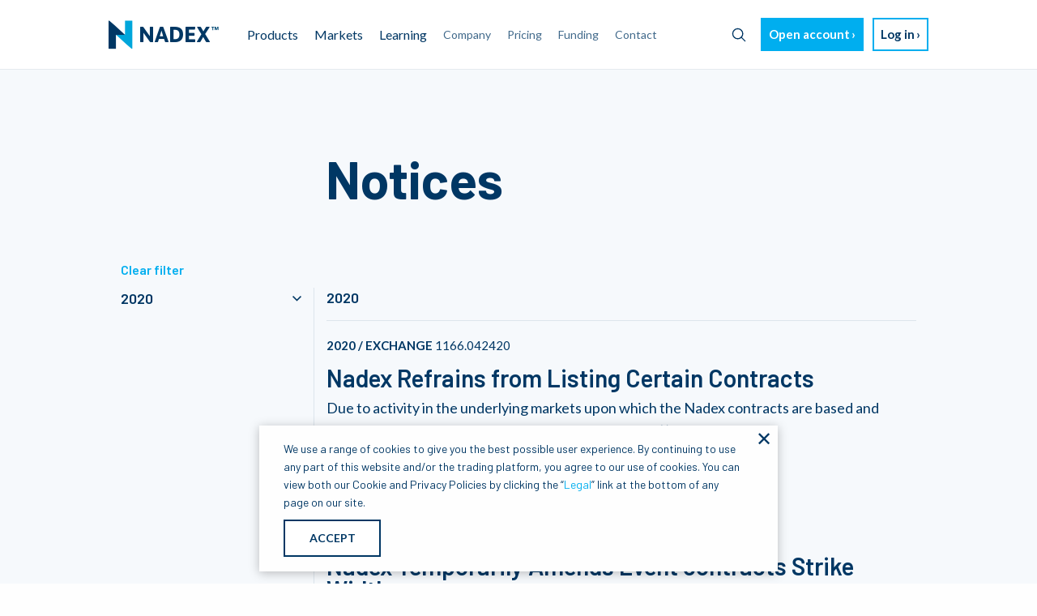

--- FILE ---
content_type: text/html; charset=utf-8
request_url: https://www.nadex.com/notices/2020/9/
body_size: 4881
content:
<!doctype html> <html class=no-js lang=en> <head> <script src='/javascripts/google360.js'></script> <script>
    google360.sendPageLoadedEvent({
      'page_type':'notices template',
      'page_category':'notices template'
    });
  </script> <meta charset=utf-8> <meta http-equiv=x-ua-compatible content="ie=edge"> <meta name=viewport content="width=device-width, initial-scale=1, shrink-to-fit=no"> <title>Notices | Nadex</title> <meta class=swiftype name=title data-type=string content=Notices> <meta class=swiftype name=asset_type data-type=enum content=LandingPage> <meta class=swiftype name=publication_date data-type=date content="2026-01-22T23:41"/> <link href="https://fonts.googleapis.com/css?family=Barlow:400,500,600,700,800&display=swap" rel=stylesheet> <link href="https://fonts.googleapis.com/css?family=Lato:400,700,900&display=swap" rel=stylesheet> <link href="/stylesheets/cookiebanner_lp.css" rel=stylesheet> <link rel="shortcut icon" type="image/png" href="/images/favicon.ico"/> <link rel=canonical href="https://www.nadex.com/notices/2020/9/"/> <link href="/stylesheets/site-66028fa3.css" rel=stylesheet /> <script src="/javascripts/site-dcb90fd6.js"></script> </head> <body> <script src="/javascripts/shared/IGshared.js"></script> <div class=wrapper> <div class=content> <div id=top-page-trigger></div> <header id=page-header data-swiftype-index=false> <div class=title-bar data-responsive-toggle=nav-menu data-hide-for=large> <button id=menu-icon type=button data-toggle=nav-menu> <img alt="Toggle menu" src="/images/menu.svg"> </button> <a href="/" class="nadex-logo-small hide-for-large"> <img class=nadex-logo-small-img src="/images/ndx_small_logo_color.png" alt="Nadex logo"> </a> <a href="https://accounts.crypto.com/en-US/login" class=mobile-login-link><button type=button class="button white border-light arrow">Log in</button></a> </div> <div id=nav-menu class=top-bar data-toggler data-animate="fade-in fade-out"> <div class=top-bar-left> <ul class="dropdown menu show-for-large" data-dropdown-menu> <li class=nav__logo> <a href="/"><img alt="Nadex logo" src="/images/ndx_primary_logo_color@2x.png"></a> </li> <li> <a href="#">Products</a> <ul class="menu vertical"> <li><a href="/products/event-contracts/">Event contracts</a></li> <li><a href="/products/knock-outs/">Knock-outs</a></li> </ul> </li> <li class=is-dropdown-submenu-parent><a href="/markets/">Markets</a></li> <li> <a href="/learning/">Learning</a> <ul class="menu vertical"> <li><a href="/glossary/">Glossary</a></li> <li><a href="/learning/">Learning</a></li> <li><a href="/blog/all/">Blog</a></li> </ul> </li> <li><a class=nav__link href="/company/">Company</a></li> <li><a class=nav__link href="/pricing/">Pricing</a></li> <li><a class=nav__link href="/funding/">Funding</a></li> <li><a class=nav__link href="/contact/">Contact</a></li> </ul> <ul class="vertical hide-for-large nav__mobile" data-responsive-menu="accordion large-dropdown"> <li> <a class=ndx-mobile-search-link href="#"> <img class=ndx-mobile-search-link__icon src="/images/search-icon.svg"> <img class=ndx-mobile-search-link__icon-hover src="/images/search-icon-hover.svg"> <span>Search</span> </a> </li> <li> <a href="#">Products</a> <ul class="vertical menu"> <li><a href="/product-market/">Overview</a></li> <li><a href="/products/event-contracts/">Event contracts</a></li> <li><a href="/products/knock-outs/">Knock-outs</a></li> </ul> </li> <li> <a class=nav__link href="/markets/">Markets</a> </li> <li> <a href="#">Learning</a> <ul class="vertical menu"> <li><a href="/glossary/">Glossary</a></li> <li><a href="/learning/">Overview</a></li> <li><a href="/blog/all/">Blog</a></li> </ul> </li> <li><a class=nav__link href="/company/">Company</a></li> <li><a class=nav__link href="/pricing/">Pricing</a></li> <li><a class=nav__link href="/funding/">Funding</a></li> <li><a class=nav__link href="/contact/">Contact</a></li> <li><a href="https://accounts.crypto.com/en-US/login">Log in</a></li> </ul> </div> <div class="top-bar-right show-for-large"> <ul class=menu> <li class=ndx-menu-search> <a class=ndx-menu-search__button> <span class=ndx-menu-search__button-text>Search</span> <img class=ndx-menu-search__button-icon src="/images/search-icon.svg"> <img class=ndx-menu-search__button-icon-hover src="/images/search-icon-hover.svg"> </a> </li> <li><a class=nav__demo-sign-up href="https://accounts.crypto.com/en-US/signup"><button type=button class="button primary light arrow">Open account</button></a></li> <li><a class=nav__sign-in href="https://accounts.crypto.com/en-US/login"><button type=button class="button white border-light arrow">Log in</button></a></li> </ul> </div> </div> </header> <div class="ndx-modal-search hide"> <div class="ndx-modal-search__wrapper inactive"> <input class=ndx-modal-search__input placeholder=Search> <button class="ndx-modal-search__button-clear visibility-hidden"> <img class=ndx-modal-search__button-clear-icon src="/images/clear-primary.svg"> <span class=ndx-modal-search__button-clear-text>Clear</span> </button> <button class=ndx-modal-search__button-search> <img class=ndx-modal-search__button-search-icon src="/images/search-icon.svg"> </button> </div> <div id=ndx-modal-results__menu class="ndx-modal-results hide"> <p class=ndx-modal-results__info-text>SEARCH RESULTS</p> <p class="ndx-modal-results__no-results hide">No entries matching your query were found.</p> <a class="ndx-modal-results__see-all hide" href="/searching">SEE ALL RESULTS</a> <a class="ndx-modal-results__item ndx-modal-results__item-0 hide"> <div class="ndx-modal-results__item-img hide"> <img class=ndx-modal-results__item-img-inner> </div> <div class=ndx-modal-results__item-content> <span class=ndx-modal-results__item-content-title></span> <span class=ndx-modal-results__item-content-date></span> </div> </a> <a class="ndx-modal-results__item ndx-modal-results__item-1 hide"> <div class="ndx-modal-results__item-img hide"> <img class=ndx-modal-results__item-img-inner> </div> <div class=ndx-modal-results__item-content> <span class=ndx-modal-results__item-content-title></span> <span class=ndx-modal-results__item-content-date></span> </div> </a> <a class="ndx-modal-results__item ndx-modal-results__item-2 hide"> <div class="ndx-modal-results__item-img hide"> <img class=ndx-modal-results__item-img-inner> </div> <div class=ndx-modal-results__item-content> <span class=ndx-modal-results__item-content-title></span> <span class=ndx-modal-results__item-content-date></span> </div> </a> <a class="ndx-modal-results__item ndx-modal-results__item-3 hide"> <div class="ndx-modal-results__item-img hide"> <img class=ndx-modal-results__item-img-inner> </div> <div class=ndx-modal-results__item-content> <span class=ndx-modal-results__item-content-title></span> <span class=ndx-modal-results__item-content-date></span> </div> </a> <a class="ndx-modal-results__item ndx-modal-results__item-4 hide"> <div class="ndx-modal-results__item-img hide"> <img class=ndx-modal-results__item-img-inner> </div> <div class=ndx-modal-results__item-content> <span class=ndx-modal-results__item-content-title></span> <span class=ndx-modal-results__item-content-date></span> </div> </a> </div> </div> <main> <div class="section split-index notices background-med-light-gray"> <section class="section-content "> <div class=split-index__wrapper> <div class=split-index__left> </div> <div class="split-index__right no-border"> <h1 class="barlow bold split-index__header">Notices</h1> </div> </div> <div class=split-index__wrapper> <a class="link secondary clear-all-filters notice-clear" href="/notices/all/">Clear filter</a> <div class=split-index__left> <div class=filter-sidebar> <div class=filter-sidebar__header><span>2020</span><img alt="Open filters" id=filter-closed src="/images/closed_arrow@3x.svg"><img alt="Close filters" id=filter-open src="/images/open_arrow@3x.svg"></div> <div class=filter-sidebar__filters> <p class=filter-sidebar__category>NOTICE TYPE</p> <a href="/notices/disciplinary-2020/" class=filter-sidebar__filter>Disciplinary</a> <a href="/notices/exchange-2020/" class=filter-sidebar__filter>Exchange</a> <a href="/notices/rulebook-and-agreement-2020/" class=filter-sidebar__filter>Rulebook & Agreement</a> <a href="/notices/pre-2008-2020/" class=filter-sidebar__filter>Pre-2008</a> <a href="/notices/faq-and-other-2020/" class=filter-sidebar__filter>FAQ & Other</a> <p class=filter-sidebar__category>YEAR PUBLISHED</p> <a href="/notices/2022/" class=filter-sidebar__filter>2022</a> <a href="/notices/2021/" class=filter-sidebar__filter>2021</a> <a href="/notices/all/" class="filter-sidebar__filter active">2020</a> <a href="/notices/2019/" class=filter-sidebar__filter>2019</a> <a href="/notices/2018/" class=filter-sidebar__filter>2018</a> <a href="/notices/2017/" class=filter-sidebar__filter>2017</a> <a href="/notices/2016/" class=filter-sidebar__filter>2016</a> <a href="/notices/2015/" class=filter-sidebar__filter>2015</a> <a href="/notices/2014/" class=filter-sidebar__filter>2014</a> <a href="/notices/2013/" class=filter-sidebar__filter>2013</a> <a href="/notices/2012/" class=filter-sidebar__filter>2012</a> <a href="/notices/2011/" class=filter-sidebar__filter>2011</a> <a href="/notices/2010/" class=filter-sidebar__filter>2010</a> <a href="/notices/2009/" class=filter-sidebar__filter>2009</a> <a href="/notices/2008/" class=filter-sidebar__filter>2008</a> <a href="/notices/2007/" class=filter-sidebar__filter>2007</a> <a href="/notices/2006/" class=filter-sidebar__filter>2006</a> <a href="/notices/2005/" class=filter-sidebar__filter>2005</a> <a href="/notices/2004/" class=filter-sidebar__filter>2004</a> </div> </div> </div> <div class=split-index__right> <h4 class=notices__year>2020</h4> <div class=notice> <p class=notice__meta-data><span class=bold>2020 / EXCHANGE</span> 1166.042420 </p> <h4 class=notice__title>Nadex Refrains from Listing Certain Contracts</h4> <p class=notice__summary>Due to activity in the underlying markets upon which the Nadex contracts are based and pursuant to the authority granted in Nadex Rule 12.1(i)...</p> <a href="/notices/nadex-refrains-from-listing-certain-contracts-10/" class="secondary arrow notice__link">View notice</a> </div> <div class=notice> <p class=notice__meta-data><span class=bold>2020 / EXCHANGE</span> 1165.042420 </p> <h4 class=notice__title>Nadex Temporarily Amends Event contracts Strike Width</h4> <p class=notice__summary>Pursuant to Section 5c(c)(1) of the Commodity Exchange Act, as amended (“Act”), and Section 40.6(d) of the regulations promulgated by the...</p> <a href="/notices/nadex-temporarily-amends-event-contracts-strike-width-6/" class="secondary arrow notice__link">View notice</a> </div> <div class=notice> <p class=notice__meta-data><span class=bold>2020 / DISCIPLINARY</span> 1164.042220 </p> <h4 class=notice__title>Notice of Disciplinary Action - TPI_2019_004 - Khin Fatt Wong</h4> <p class=notice__summary>Nadex has taken disciplinary action and issued its final decision against a Member of the Exchange.</p> <a href="/notices/notice-of-disciplinary-action-tpi-2019-004-khin-fatt-wong/" class="secondary arrow notice__link">View notice</a> </div> <div class=notice> <p class=notice__meta-data><span class=bold>2020 / DISCIPLINARY</span> 1163.042220 </p> <h4 class=notice__title>Notice of Disciplinary Action - TPI_2018_028 - Mihaela Gina</h4> <p class=notice__summary>Nadex has taken disciplinary action and issued its final decision against a Member of the Exchange.</p> <a href="/notices/notice-of-disciplinary-action-tpi-2018-028-mihaela-gina/" class="secondary arrow notice__link">View notice</a> </div> <div class=notice> <p class=notice__meta-data><span class=bold>2020 / DISCIPLINARY</span> 1162.042220 </p> <h4 class=notice__title>Notice of Disciplinary Action - TPI_2018_015 - Teik Liang Lee</h4> <p class=notice__summary>Nadex has taken disciplinary action and issued its final decision against a Member of the Exchange.</p> <a href="/notices/notice-of-disciplinary-action-tpi-2018-015-teik-liang-lee/" class="secondary arrow notice__link">View notice</a> </div> <div class=notice> <p class=notice__meta-data><span class=bold>2020 / DISCIPLINARY</span> 1161.042220 </p> <h4 class=notice__title>Notice of Disciplinary Action - TPI_2018_014 - Huszar Jozsef</h4> <p class=notice__summary>Nadex has taken disciplinary action and issued its final decision against a Member of the Exchange.</p> <a href="/notices/notice-of-disciplinary-action-tpi-2018-014-huszar-jozsef/" class="secondary arrow notice__link">View notice</a> </div> <div class=notice> <p class=notice__meta-data><span class=bold>2020 / DISCIPLINARY</span> 1160.042220 </p> <h4 class=notice__title>Notice of Disciplinary Action - TPI_2018_012(b) - Antony Thangaraja</h4> <p class=notice__summary>Nadex has taken disciplinary action and issued its final decision against a Member of the Exchange.</p> <a href="/notices/notice-of-disciplinary-action-tpi-2018-012-b-antony-thangaraja/" class="secondary arrow notice__link">View notice</a> </div> <div class=notice> <p class=notice__meta-data><span class=bold>2020 / DISCIPLINARY</span> 1159.042220 </p> <h4 class=notice__title>Notice of Disciplinary Action - TPI_2018_012(a) - Prabha George</h4> <p class=notice__summary>Nadex has taken disciplinary action and issued its final decision against a Member of the Exchange.</p> <a href="/notices/notice-of-disciplinary-action-tpi-2018-012-a-prabha-george/" class="secondary arrow notice__link">View notice</a> </div> <div class=notice> <p class=notice__meta-data><span class=bold>2020 / DISCIPLINARY</span> 1158.042220 </p> <h4 class=notice__title>Notice of Disciplinary Action - TPI_2018_011 - Karthikeyan Subramanian</h4> <p class=notice__summary>Nadex has taken disciplinary action and issued its final decision against a Member of the Exchange.</p> <a href="/notices/notice-of-disciplinary-action-tpi-2018-011-karthikeyan-subramanian/" class="secondary arrow notice__link">View notice</a> </div> <div class=notice> <p class=notice__meta-data><span class=bold>2020 / DISCIPLINARY</span> 1157.042220 </p> <h4 class=notice__title>Notice of Disciplinary Action - INQ_2019_017 - Arthur Wammel</h4> <p class=notice__summary>Nadex has taken disciplinary action and issued its final decision against a Member of the Exchange.</p> <a href="/notices/notice-of-disciplinary-action-inq-2019-017-arthur-wammel/" class="secondary arrow notice__link">View notice</a> </div> <div class=notice> <p class=notice__meta-data><span class=bold>2020 / EXCHANGE</span> 1156.042220 </p> <h4 class=notice__title>Nadex Delays Launch of GDP Event Event contracts</h4> <p class=notice__summary>On April 8, 2020, Nadex submitted to the Commission notice that Nadex planned to launch its new GDP Event Event contract on April 22, 2020...</p> <a href="/notices/nadex-delays-launch-of-gdp-event-event-contracts/" class="secondary arrow notice__link">View notice</a> </div> <div class=notice> <p class=notice__meta-data><span class=bold>2020 / EXCHANGE</span> 1155.042220 </p> <h4 class=notice__title>Nadex Refrains from Listing Certain Contracts</h4> <p class=notice__summary>Due to activity in the underlying markets upon which the Nadex contracts are based and pursuant to the authority granted in Nadex Rule 12.1(i)...</p> <a href="/notices/nadex-refrains-from-listing-certain-contracts-9/" class="secondary arrow notice__link">View notice</a> </div> <div class=notice> <p class=notice__meta-data><span class=bold>2020 / EXCHANGE</span> 1154.042220 </p> <h4 class=notice__title>Nadex Product Schedule for the week of April 27, 2020</h4> <p class=notice__summary>Nadex will observe the following product specific trading hours for the week of April 27, 2020...</p> <a href="/notices/nadex-product-schedule-for-the-week-of-april-27-2020/" class="secondary arrow notice__link">View notice</a> </div> <div class=notice> <p class=notice__meta-data><span class=bold>2020 / DISCIPLINARY</span> 1153.042020 </p> <h4 class=notice__title>Notice of Disciplinary Action - INQ_2019_015 - Josephine Medina</h4> <p class=notice__summary>Nadex has taken disciplinary action and issued its final decision against a Member of the Exchange.</p> <a href="/notices/notice-of-disciplinary-action-inq_2019_015-josephine-medina/" class="secondary arrow notice__link">View notice</a> </div> <div class=notice> <p class=notice__meta-data><span class=bold>2020 / RULEBOOK & AGREEMENT</span> 1152.041720 </p> <h4 class=notice__title>Nadex Implements Inactivity Fee and Amends Market Maker Fees</h4> <p class=notice__summary>Pursuant to Section 5c(c)(1) of the Commodity Exchange Act, as amended (“Act”), and section §40.6(a) of the regulations promulgated by the...</p> <a href="/notices/nadex-implements-inactivity-fee-and-amends-market-maker-fees/" class="secondary arrow notice__link">View notice</a> </div> <nav aria-label=Pagination> <ul class=pagination> <li><a class=arrow-left href="/notices/2020/8/" aria-label="Previous page"></a></li> <li><a href="/notices/2020/" aria-label="Page 1">1</a></li> <li class=ellipsis aria-hidden=true></li> <li class=""><a href="/notices/2020/10/" aria-label="Page 10">10</a></li> <li class=""><a href="/notices/2020/11/" aria-label="Page 11">11</a></li> <li class=""><a href="/notices/2020/12/" aria-label="Page 12">12</a></li> <li class=""><a href="/notices/2020/13/" aria-label="Page 13">13</a></li> <li><a class=arrow href="/notices/2020/10/" aria-label="Next page"></a></li> </ul> </nav> </div> </div> </div> </section> </main> <footer class=footer id=page-footer data-swiftype-index=false> <div class=footer__wrapper> <div> <div class="grid-x grid-margin-y"> <div class="cell medium-6 footer__links"> <div class="grid-x grid-margin-y"> <div class="cell medium-3 footer__logo"> <img alt="Nadex logo" src="/images/ndx_secondary_logo@1x.svg"/> </div> <div class="cell small-6 medium-5"> <p class=footer__link><a href="/company/">Company</a></p> <p class=footer__link><a href="/market-data/2026-1/">Market Data</a></p> <p class=footer__link><a href="/holiday-hours/">Holidays and Hours</a></p> <p class=footer__link><a href="/sitemap/">Site Map</a></p> <p class=footer__link><a href="http://status.nadex.com/">Platform Status</a></p> </div> <div class="cell small-6 medium-4"> <p class=footer__link><a href="/position-limits/">Position Limits</a></p> <p class=footer__link><a href="/rules/">Rules</a></p> <p class=footer__link><a href="/notices/all/">Notices</a></p> <p class=footer__link><a href="/legal/">Legal</a></p> <p class=footer__link><a href="mailto:customerservice@nadex.com?subject=Opt-Out%20of%20Information%20Sharing%20Request&body=Please%20do%20not%20share%20my%20personal%20information,%20as%20defined%20in%20the%20California%20Consumer%20Privacy%20Act%20(“CCPA”),%20with%20third-parties%20for%20non-essential%20purposes.%20I%20understand%20that%20my%20information%20may%20continue%20to%20be%20shared%20with%20third-parties%20for%20essential%20purposes%20pursuant%20to%20the%20Nadex%20Privacy%20Policy.%0A%0AName%20on%20Member%20Account:%20_____[please%20complete]_____%20%0AEmail:%20_____[please%20complete]_____%20%0AUsername:%20_____[please%20complete]_____%20%0A%20%0AThank%20you.">Do Not Sell My <br>Personal Information</a></p> </div> </div> </div> <div class="cell medium-6 footer__contact"> <div class="grid-x grid-margin-x"> <div class="cell medium-6"></div> <div class="cell medium-6 footer__address-column"> <p class=footer__link><b>Email:</b> <a href="mailto:customerservice@nadex.com">customerservice@nadex.com</a></p> <p class=footer__address>North American Derivatives Exchange, Inc.</p> <p class=footer__address>200 West Jackson Blvd</p> <p class=footer__address>Suite 1400</p> <p class=footer__address>Chicago, IL 60606</p> </div> </div> </div> </div> </div> <hr> <div> <p>&copy; 2009-2026 Nadex</p> <p class=footer__small-text>North American Derivatives Exchange, Nadex, and the N Nadex logo are registered trademarks of North Star IP Limited.</p> <p class=footer__small-text>Nadex is organized, registered, and operated in the United States. The information on this site is not directed at residents outside of the United States and is not intended for distribution to, solicitation of, or use by, any person in any country or jurisdiction where such distribution or use would be contrary to local law or regulation.</p> <p class=footer__small-text>Trading on Nadex involves risk and may not be appropriate for all. Members risk losing their cost to enter any transaction, including <a href="/pricing/">fees</a>. You should carefully consider whether trading on Nadex is appropriate for you in light of your investment experience and financial resources. Any trading decisions you make are solely your responsibility and at your own risk. Past performance is not necessarily indicative of future results. None of the material on nadex.com is to be construed as a solicitation, recommendation or offer to buy or sell any financial instrument on Nadex or elsewhere. Nadex is subject to U.S. regulatory oversight by the CFTC.</p> </div> </div> </footer> </div> </div> <script src="/javascripts/social.js"></script> <script src="/javascripts/swiftype-d70ed435.js"></script> <script src="/javascripts/on-scroll.js"></script> <script src="/javascripts/affiliateTracking.js"></script> <script src='/javascripts/external/cookiebanner_lp.js'></script> <script src='/javascripts/sticky-headers.js'></script> <script src='/javascripts/carousels.js'></script> </body> </html>

--- FILE ---
content_type: text/html; charset=UTF-8
request_url: https://geolocation-db.com/json/
body_size: 78
content:
{"country_code":"US","country_name":"United States","city":"Columbus","postal":"43215","latitude":39.9653,"longitude":-83.0235,"IPv4":"18.222.188.96","state":"Ohio"}

--- FILE ---
content_type: text/css
request_url: https://www.nadex.com/stylesheets/site-66028fa3.css
body_size: 54108
content:
@media print,screen and (min-width: 40em){.reveal.large,.reveal.small,.reveal.tiny,.reveal{right:auto;left:auto;margin:0 auto}}/*! normalize.css v8.0.0 | MIT License | github.com/necolas/normalize.css */html{line-height:1.15;-webkit-text-size-adjust:100%}body{margin:0}h1{font-size:2em;margin:0.67em 0}hr{-webkit-box-sizing:content-box;box-sizing:content-box;height:0;overflow:visible}pre{font-family:monospace, monospace;font-size:1em}a{background-color:transparent}abbr[title]{border-bottom:0;-webkit-text-decoration:underline dotted;text-decoration:underline dotted}b,strong{font-weight:bolder}code,kbd,samp{font-family:monospace, monospace;font-size:1em}small{font-size:80%}sub,sup{font-size:75%;line-height:0;position:relative;vertical-align:baseline}sub{bottom:-0.25em}sup{top:-0.5em}img{border-style:none}button,input,optgroup,select,textarea{font-family:inherit;font-size:100%;line-height:1.15;margin:0}button,input{overflow:visible}button,select{text-transform:none}button,[type="button"],[type="reset"],[type="submit"]{-webkit-appearance:button}button::-moz-focus-inner,[type="button"]::-moz-focus-inner,[type="reset"]::-moz-focus-inner,[type="submit"]::-moz-focus-inner{border-style:none;padding:0}button:-moz-focusring,[type="button"]:-moz-focusring,[type="reset"]:-moz-focusring,[type="submit"]:-moz-focusring{outline:1px dotted ButtonText}fieldset{padding:0.35em 0.75em 0.625em}legend{-webkit-box-sizing:border-box;box-sizing:border-box;color:inherit;display:table;max-width:100%;padding:0;white-space:normal}progress{vertical-align:baseline}textarea{overflow:auto}[type="checkbox"],[type="radio"]{-webkit-box-sizing:border-box;box-sizing:border-box;padding:0}[type="number"]::-webkit-inner-spin-button,[type="number"]::-webkit-outer-spin-button{height:auto}[type="search"]{-webkit-appearance:textfield;outline-offset:-2px}[type="search"]::-webkit-search-decoration{-webkit-appearance:none}::-webkit-file-upload-button{-webkit-appearance:button;font:inherit}details{display:block}summary{display:list-item}template{display:none}[hidden]{display:none}[data-whatintent="mouse"] *,[data-whatintent="mouse"] *:focus,[data-whatintent="touch"] *,[data-whatintent="touch"] *:focus,[data-whatinput="mouse"] *,[data-whatinput="mouse"] *:focus,[data-whatinput="touch"] *,[data-whatinput="touch"] *:focus{outline:none}[draggable=false]{-webkit-touch-callout:none;-webkit-user-select:none}.foundation-mq{font-family:"small=0em&medium=40em&mdlarge=56.25em&large=64em&xlarge=75em&xxlarge=90em"}html{-webkit-box-sizing:border-box;box-sizing:border-box;font-size:100%}*,*::before,*::after{-webkit-box-sizing:inherit;box-sizing:inherit}body{margin:0;padding:0;background:#fefefe;font-family:"Lato", Helvetica, Roboto, Arial, sans-serif;font-weight:normal;line-height:1.5;color:#003764;-webkit-font-smoothing:antialiased;-moz-osx-font-smoothing:grayscale}img{display:inline-block;vertical-align:middle;max-width:100%;height:auto;-ms-interpolation-mode:bicubic}textarea{height:auto;min-height:50px;border-radius:0}select{-webkit-box-sizing:border-box;box-sizing:border-box;width:100%;border-radius:0}.map_canvas img,.map_canvas embed,.map_canvas object,.mqa-display img,.mqa-display embed,.mqa-display object{max-width:none !important}button{padding:0;-webkit-appearance:none;-moz-appearance:none;appearance:none;border:0;border-radius:0;background:transparent;line-height:1;cursor:auto}[data-whatinput='mouse'] button{outline:0}pre{overflow:auto;-webkit-overflow-scrolling:touch}button,input,optgroup,select,textarea{font-family:inherit}.is-visible{display:block !important}.is-hidden{display:none !important}[type='text'],[type='password'],[type='date'],[type='datetime'],[type='datetime-local'],[type='month'],[type='week'],[type='email'],[type='number'],[type='search'],[type='tel'],[type='time'],[type='url'],[type='color'],textarea{display:block;-webkit-box-sizing:border-box;box-sizing:border-box;width:100%;height:2.4375rem;margin:0 0 1rem;padding:0.5rem;border:1px solid #979797;border-radius:0;background-color:#fefefe;-webkit-box-shadow:inset 0 1px 2px rgba(10,10,10,0.1);box-shadow:inset 0 1px 2px rgba(10,10,10,0.1);font-family:inherit;font-size:1rem;font-weight:normal;line-height:1.5;color:#0a0a0a;-webkit-transition:border-color 0.25s ease-in-out, -webkit-box-shadow 0.5s;transition:border-color 0.25s ease-in-out, -webkit-box-shadow 0.5s;transition:box-shadow 0.5s, border-color 0.25s ease-in-out;transition:box-shadow 0.5s, border-color 0.25s ease-in-out, -webkit-box-shadow 0.5s;-webkit-appearance:none;-moz-appearance:none;appearance:none}[type='text']:focus,[type='password']:focus,[type='date']:focus,[type='datetime']:focus,[type='datetime-local']:focus,[type='month']:focus,[type='week']:focus,[type='email']:focus,[type='number']:focus,[type='search']:focus,[type='tel']:focus,[type='time']:focus,[type='url']:focus,[type='color']:focus,textarea:focus{outline:none;border:1px solid #293138;background-color:#fefefe;-webkit-box-shadow:0 0 5px #979797;box-shadow:0 0 5px #979797;-webkit-transition:border-color 0.25s ease-in-out, -webkit-box-shadow 0.5s;transition:border-color 0.25s ease-in-out, -webkit-box-shadow 0.5s;transition:box-shadow 0.5s, border-color 0.25s ease-in-out;transition:box-shadow 0.5s, border-color 0.25s ease-in-out, -webkit-box-shadow 0.5s}textarea{max-width:100%}textarea[rows]{height:auto}input:disabled,input[readonly],textarea:disabled,textarea[readonly]{background-color:#FDFDFE;cursor:not-allowed}[type='submit'],[type='button']{-webkit-appearance:none;-moz-appearance:none;appearance:none;border-radius:0}input[type='search']{-webkit-box-sizing:border-box;box-sizing:border-box}::-webkit-input-placeholder{color:#979797}::-moz-placeholder{color:#979797}:-ms-input-placeholder{color:#979797}::-ms-input-placeholder{color:#979797}::placeholder{color:#979797}[type='file'],[type='checkbox'],[type='radio']{margin:0 0 1rem}[type='checkbox']+label,[type='radio']+label{display:inline-block;vertical-align:baseline;margin-left:0.5rem;margin-right:1rem;margin-bottom:0}[type='checkbox']+label[for],[type='radio']+label[for]{cursor:pointer}label>[type='checkbox'],label>[type='radio']{margin-right:0.5rem}[type='file']{width:100%}label{display:block;margin:0;font-size:0.875rem;font-weight:normal;line-height:1.8;color:#0a0a0a}label.middle{margin:0 0 1rem;line-height:1.5;padding:0.5625rem 0}.help-text{margin-top:-0.5rem;font-size:0.8125rem;font-style:italic;color:#0a0a0a}.input-group{display:flex;width:100%;margin-bottom:1rem;align-items:stretch}.input-group>:first-child,.input-group>.input-group-button:first-child>*{border-radius:0 0 0 0}.input-group>:last-child,.input-group>.input-group-button:last-child>*{border-radius:0 0 0 0}.input-group-button a,.input-group-button input,.input-group-button button,.input-group-button label,.input-group-button,.input-group-field,.input-group-label{margin:0;white-space:nowrap}.input-group-label{padding:0 1rem;border:1px solid #979797;background:#FDFDFE;color:#0a0a0a;text-align:center;white-space:nowrap;display:flex;flex:0 0 auto;align-items:center}.input-group-label:first-child{border-right:0}.input-group-label:last-child{border-left:0}.input-group-field{border-radius:0;flex:1 1 0px;min-width:0}.input-group-button{padding-top:0;padding-bottom:0;text-align:center;display:flex;flex:0 0 auto}.input-group-button a,.input-group-button input,.input-group-button button,.input-group-button label{-ms-grid-row-align:stretch;align-self:stretch;height:auto;padding-top:0;padding-bottom:0;font-size:1rem}fieldset{margin:0;padding:0;border:0}legend{max-width:100%;margin-bottom:0.5rem}.fieldset{margin:1.125rem 0;padding:1.25rem;border:1px solid #979797}.fieldset legend{margin:0;margin-left:-0.1875rem;padding:0 0.1875rem}select{height:2.4375rem;margin:0 0 1rem;padding:0.5rem;-webkit-appearance:none;-moz-appearance:none;appearance:none;border:1px solid #979797;border-radius:0;background-color:#fefefe;font-family:inherit;font-size:1rem;font-weight:normal;line-height:1.5;color:#0a0a0a;background-image:url('data:image/svg+xml;utf8,<svg xmlns="http://www.w3.org/2000/svg" version="1.1" width="32" height="24" viewBox="0 0 32 24"><polygon points="0,0 32,0 16,24" style="fill: rgb%2841, 49, 56%29"></polygon></svg>');background-origin:content-box;background-position:right -1rem center;background-repeat:no-repeat;background-size:9px 6px;padding-right:1.5rem;-webkit-transition:border-color 0.25s ease-in-out, -webkit-box-shadow 0.5s;transition:border-color 0.25s ease-in-out, -webkit-box-shadow 0.5s;transition:box-shadow 0.5s, border-color 0.25s ease-in-out;transition:box-shadow 0.5s, border-color 0.25s ease-in-out, -webkit-box-shadow 0.5s}@media screen and (min-width: 0\0){select{background-image:url("[data-uri]")}}select:focus{outline:none;border:1px solid #293138;background-color:#fefefe;-webkit-box-shadow:0 0 5px #979797;box-shadow:0 0 5px #979797;-webkit-transition:border-color 0.25s ease-in-out, -webkit-box-shadow 0.5s;transition:border-color 0.25s ease-in-out, -webkit-box-shadow 0.5s;transition:box-shadow 0.5s, border-color 0.25s ease-in-out;transition:box-shadow 0.5s, border-color 0.25s ease-in-out, -webkit-box-shadow 0.5s}select:disabled{background-color:#FDFDFE;cursor:not-allowed}select::-ms-expand{display:none}select[multiple]{height:auto;background-image:none}select:not([multiple]){padding-top:0;padding-bottom:0}.is-invalid-input:not(:focus){border-color:#cc4b37;background-color:#f9ecea}.is-invalid-input:not(:focus)::-webkit-input-placeholder{color:#cc4b37}.is-invalid-input:not(:focus)::-moz-placeholder{color:#cc4b37}.is-invalid-input:not(:focus):-ms-input-placeholder{color:#cc4b37}.is-invalid-input:not(:focus)::-ms-input-placeholder{color:#cc4b37}.is-invalid-input:not(:focus)::placeholder{color:#cc4b37}.is-invalid-label{color:#cc4b37}.form-error{display:none;margin-top:-0.5rem;margin-bottom:1rem;font-size:0.75rem;font-weight:bold;color:#cc4b37}.form-error.is-visible{display:block}div,dl,dt,dd,ul,ol,li,h1,h2,h3,h4,h5,h6,pre,form,p,blockquote,th,td{margin:0;padding:0}p{margin-bottom:1rem;font-size:inherit;line-height:1.6;text-rendering:optimizeLegibility}em,i{font-style:italic;line-height:inherit}strong,b{font-weight:bold;line-height:inherit}small{font-size:80%;line-height:inherit}h1,.h1,h2,.h2,h3,.h3,h4,.h4,h5,.h5,h6,.h6{font-family:"Lato", Helvetica, Roboto, Arial, sans-serif;font-style:normal;font-weight:normal;color:inherit;text-rendering:optimizeLegibility}h1 small,.h1 small,h2 small,.h2 small,h3 small,.h3 small,h4 small,.h4 small,h5 small,.h5 small,h6 small,.h6 small{line-height:0;color:#979797}h1,.h1{font-size:2.3125rem;line-height:1.4;margin-top:0;margin-bottom:0.5rem}h2,.h2{font-size:1.5rem;line-height:1.4;margin-top:0;margin-bottom:0.5rem}h3,.h3{font-size:1.5625rem;line-height:1.4;margin-top:0;margin-bottom:0.5rem}h4,.h4{font-size:1.125rem;line-height:1.4;margin-top:0;margin-bottom:0.5rem}h5,.h5{font-size:1.0625rem;line-height:1.4;margin-top:0;margin-bottom:0.5rem}h6,.h6{font-size:1rem;line-height:1.4;margin-top:0;margin-bottom:0.5rem}@media print,screen and (min-width: 40em){h1,.h1{font-size:4rem}h2,.h2{font-size:2.25rem}h3,.h3{font-size:2.5rem}h4,.h4{font-size:1.5625rem}h5,.h5{font-size:1.25rem}h6,.h6{font-size:1rem}}@media print,screen and (min-width: 64em){h1,.h1{font-size:4rem}h2,.h2{font-size:2.25rem}h3,.h3{font-size:2.5rem}h4,.h4{font-size:1.5625rem}h5,.h5{font-size:1.25rem}h6,.h6{font-size:1rem}}a{line-height:inherit;color:#003764;text-decoration:none;cursor:pointer}a:hover,a:focus{color:#002f56}a img{border:0}hr{clear:both;max-width:75rem;height:0;margin:1.25rem auto;border-top:0;border-right:0;border-bottom:1px solid #979797;border-left:0}ul,ol,dl{margin-bottom:1rem;list-style-position:outside;line-height:1.6}li{font-size:inherit}ul{margin-left:1.25rem;list-style-type:disc}ol{margin-left:1.25rem}ul ul,ul ol,ol ul,ol ol{margin-left:1.25rem;margin-bottom:0}dl{margin-bottom:1rem}dl dt{margin-bottom:0.3rem;font-weight:bold}blockquote{margin:0 0 1rem;padding:0.5625rem 1.25rem 0 1.1875rem;border-left:1px solid #979797}blockquote,blockquote p{line-height:1.6;color:#293138}abbr,abbr[title]{border-bottom:1px dotted #0a0a0a;cursor:help;text-decoration:none}figure{margin:0}kbd{margin:0;padding:0.125rem 0.25rem 0;background-color:#FDFDFE;font-family:Consolas, "Liberation Mono", Courier, monospace;color:#0a0a0a}.subheader{margin-top:0.2rem;margin-bottom:0.5rem;font-weight:normal;line-height:1.4;color:#293138}.lead{font-size:125%;line-height:1.6}.stat{font-size:2.5rem;line-height:1}p+.stat{margin-top:-1rem}ul.no-bullet,ol.no-bullet{margin-left:0;list-style:none}.cite-block,cite{display:block;color:#293138;font-size:0.8125rem}.cite-block:before,cite:before{content:"— "}.code-inline,code{border:1px solid #979797;background-color:#FDFDFE;font-family:Consolas, "Liberation Mono", Courier, monospace;font-weight:normal;color:#0a0a0a;display:inline;max-width:100%;word-wrap:break-word;padding:0.125rem 0.3125rem 0.0625rem}.code-block{border:1px solid #979797;background-color:#FDFDFE;font-family:Consolas, "Liberation Mono", Courier, monospace;font-weight:normal;color:#0a0a0a;display:block;overflow:auto;white-space:pre;padding:1rem;margin-bottom:1.5rem}.text-left{text-align:left}.text-right{text-align:right}.text-center{text-align:center}.text-justify{text-align:justify}@media print,screen and (min-width: 40em){.medium-text-left{text-align:left}.medium-text-right{text-align:right}.medium-text-center{text-align:center}.medium-text-justify{text-align:justify}}@media print,screen and (min-width: 56.25em){.mdlarge-text-left{text-align:left}.mdlarge-text-right{text-align:right}.mdlarge-text-center{text-align:center}.mdlarge-text-justify{text-align:justify}}@media print,screen and (min-width: 64em){.large-text-left{text-align:left}.large-text-right{text-align:right}.large-text-center{text-align:center}.large-text-justify{text-align:justify}}.show-for-print{display:none !important}@media print{*{background:transparent !important;color:black !important;-webkit-print-color-adjust:economy;print-color-adjust:economy;-webkit-box-shadow:none !important;box-shadow:none !important;text-shadow:none !important}.show-for-print{display:block !important}.hide-for-print{display:none !important}table.show-for-print{display:table !important}thead.show-for-print{display:table-header-group !important}tbody.show-for-print{display:table-row-group !important}tr.show-for-print{display:table-row !important}td.show-for-print{display:table-cell !important}th.show-for-print{display:table-cell !important}a,a:visited{text-decoration:underline}a[href]:after{content:" (" attr(href) ")"}.ir a:after,a[href^='javascript:']:after,a[href^='#']:after{content:''}abbr[title]:after{content:" (" attr(title) ")"}pre,blockquote{border:1px solid #293138;page-break-inside:avoid}thead{display:table-header-group}tr,img{page-break-inside:avoid}img{max-width:100% !important}@page{margin:0.5cm}p,h2,h3{orphans:3;widows:3}h2,h3{page-break-after:avoid}.print-break-inside{page-break-inside:auto}}.grid-container{padding-right:0.625rem;padding-left:0.625rem;max-width:75rem;margin-left:auto;margin-right:auto}@media print,screen and (min-width: 40em){.grid-container{padding-right:0.9375rem;padding-left:0.9375rem}}.grid-container.fluid{padding-right:0.625rem;padding-left:0.625rem;max-width:100%;margin-left:auto;margin-right:auto}@media print,screen and (min-width: 40em){.grid-container.fluid{padding-right:0.9375rem;padding-left:0.9375rem}}.grid-container.full{padding-right:0;padding-left:0;max-width:100%;margin-left:auto;margin-right:auto}.grid-x{display:flex;flex-flow:row wrap}.cell{flex:0 0 auto;min-height:0;min-width:0;width:100%}.cell.auto{flex:1 1 0}.cell.shrink{flex:0 0 auto}.grid-x>.auto{width:auto}.grid-x>.shrink{width:auto}.grid-x>.small-shrink,.grid-x>.small-full,.grid-x>.small-1,.grid-x>.small-2,.grid-x>.small-3,.grid-x>.small-4,.grid-x>.small-5,.grid-x>.small-6,.grid-x>.small-7,.grid-x>.small-8,.grid-x>.small-9,.grid-x>.small-10,.grid-x>.small-11,.grid-x>.small-12{flex-basis:auto}@media print,screen and (min-width: 40em){.grid-x>.medium-shrink,.grid-x>.medium-full,.grid-x>.medium-1,.grid-x>.medium-2,.grid-x>.medium-3,.grid-x>.medium-4,.grid-x>.medium-5,.grid-x>.medium-6,.grid-x>.medium-7,.grid-x>.medium-8,.grid-x>.medium-9,.grid-x>.medium-10,.grid-x>.medium-11,.grid-x>.medium-12{flex-basis:auto}}@media print,screen and (min-width: 56.25em){.grid-x>.mdlarge-shrink,.grid-x>.mdlarge-full,.grid-x>.mdlarge-1,.grid-x>.mdlarge-2,.grid-x>.mdlarge-3,.grid-x>.mdlarge-4,.grid-x>.mdlarge-5,.grid-x>.mdlarge-6,.grid-x>.mdlarge-7,.grid-x>.mdlarge-8,.grid-x>.mdlarge-9,.grid-x>.mdlarge-10,.grid-x>.mdlarge-11,.grid-x>.mdlarge-12{flex-basis:auto}}@media print,screen and (min-width: 64em){.grid-x>.large-shrink,.grid-x>.large-full,.grid-x>.large-1,.grid-x>.large-2,.grid-x>.large-3,.grid-x>.large-4,.grid-x>.large-5,.grid-x>.large-6,.grid-x>.large-7,.grid-x>.large-8,.grid-x>.large-9,.grid-x>.large-10,.grid-x>.large-11,.grid-x>.large-12{flex-basis:auto}}.grid-x>.small-12,.grid-x>.small-11,.grid-x>.small-10,.grid-x>.small-9,.grid-x>.small-8,.grid-x>.small-7,.grid-x>.small-6,.grid-x>.small-5,.grid-x>.small-4,.grid-x>.small-3,.grid-x>.small-2,.grid-x>.small-1{flex:0 0 auto}.grid-x>.small-1{width:8.3333333333%}.grid-x>.small-2{width:16.6666666667%}.grid-x>.small-3{width:25%}.grid-x>.small-4{width:33.3333333333%}.grid-x>.small-5{width:41.6666666667%}.grid-x>.small-6{width:50%}.grid-x>.small-7{width:58.3333333333%}.grid-x>.small-8{width:66.6666666667%}.grid-x>.small-9{width:75%}.grid-x>.small-10{width:83.3333333333%}.grid-x>.small-11{width:91.6666666667%}.grid-x>.small-12{width:100%}@media print,screen and (min-width: 40em){.grid-x>.medium-auto{flex:1 1 0;width:auto}.grid-x>.medium-12,.grid-x>.medium-11,.grid-x>.medium-10,.grid-x>.medium-9,.grid-x>.medium-8,.grid-x>.medium-7,.grid-x>.medium-6,.grid-x>.medium-5,.grid-x>.medium-4,.grid-x>.medium-3,.grid-x>.medium-2,.grid-x>.medium-1,.grid-x>.medium-shrink{flex:0 0 auto}.grid-x>.medium-shrink{width:auto}.grid-x>.medium-1{width:8.3333333333%}.grid-x>.medium-2{width:16.6666666667%}.grid-x>.medium-3{width:25%}.grid-x>.medium-4{width:33.3333333333%}.grid-x>.medium-5{width:41.6666666667%}.grid-x>.medium-6{width:50%}.grid-x>.medium-7{width:58.3333333333%}.grid-x>.medium-8{width:66.6666666667%}.grid-x>.medium-9{width:75%}.grid-x>.medium-10{width:83.3333333333%}.grid-x>.medium-11{width:91.6666666667%}.grid-x>.medium-12{width:100%}}@media print,screen and (min-width: 56.25em){.grid-x>.mdlarge-auto{flex:1 1 0;width:auto}.grid-x>.mdlarge-12,.grid-x>.mdlarge-11,.grid-x>.mdlarge-10,.grid-x>.mdlarge-9,.grid-x>.mdlarge-8,.grid-x>.mdlarge-7,.grid-x>.mdlarge-6,.grid-x>.mdlarge-5,.grid-x>.mdlarge-4,.grid-x>.mdlarge-3,.grid-x>.mdlarge-2,.grid-x>.mdlarge-1,.grid-x>.mdlarge-shrink{flex:0 0 auto}.grid-x>.mdlarge-shrink{width:auto}.grid-x>.mdlarge-1{width:8.3333333333%}.grid-x>.mdlarge-2{width:16.6666666667%}.grid-x>.mdlarge-3{width:25%}.grid-x>.mdlarge-4{width:33.3333333333%}.grid-x>.mdlarge-5{width:41.6666666667%}.grid-x>.mdlarge-6{width:50%}.grid-x>.mdlarge-7{width:58.3333333333%}.grid-x>.mdlarge-8{width:66.6666666667%}.grid-x>.mdlarge-9{width:75%}.grid-x>.mdlarge-10{width:83.3333333333%}.grid-x>.mdlarge-11{width:91.6666666667%}.grid-x>.mdlarge-12{width:100%}}@media print,screen and (min-width: 64em){.grid-x>.large-auto{flex:1 1 0;width:auto}.grid-x>.large-12,.grid-x>.large-11,.grid-x>.large-10,.grid-x>.large-9,.grid-x>.large-8,.grid-x>.large-7,.grid-x>.large-6,.grid-x>.large-5,.grid-x>.large-4,.grid-x>.large-3,.grid-x>.large-2,.grid-x>.large-1,.grid-x>.large-shrink{flex:0 0 auto}.grid-x>.large-shrink{width:auto}.grid-x>.large-1{width:8.3333333333%}.grid-x>.large-2{width:16.6666666667%}.grid-x>.large-3{width:25%}.grid-x>.large-4{width:33.3333333333%}.grid-x>.large-5{width:41.6666666667%}.grid-x>.large-6{width:50%}.grid-x>.large-7{width:58.3333333333%}.grid-x>.large-8{width:66.6666666667%}.grid-x>.large-9{width:75%}.grid-x>.large-10{width:83.3333333333%}.grid-x>.large-11{width:91.6666666667%}.grid-x>.large-12{width:100%}}.grid-margin-x:not(.grid-x)>.cell{width:auto}.grid-margin-y:not(.grid-y)>.cell{height:auto}.grid-margin-x{margin-left:-0.625rem;margin-right:-0.625rem}@media print,screen and (min-width: 40em){.grid-margin-x{margin-left:-0.9375rem;margin-right:-0.9375rem}}.grid-margin-x>.cell{width:calc(100% - 1.25rem);margin-left:0.625rem;margin-right:0.625rem}@media print,screen and (min-width: 40em){.grid-margin-x>.cell{width:calc(100% - 1.875rem);margin-left:0.9375rem;margin-right:0.9375rem}}.grid-margin-x>.auto{width:auto}.grid-margin-x>.shrink{width:auto}.grid-margin-x>.small-1{width:calc(8.3333333333% - 1.25rem)}.grid-margin-x>.small-2{width:calc(16.6666666667% - 1.25rem)}.grid-margin-x>.small-3{width:calc(25% - 1.25rem)}.grid-margin-x>.small-4{width:calc(33.3333333333% - 1.25rem)}.grid-margin-x>.small-5{width:calc(41.6666666667% - 1.25rem)}.grid-margin-x>.small-6{width:calc(50% - 1.25rem)}.grid-margin-x>.small-7{width:calc(58.3333333333% - 1.25rem)}.grid-margin-x>.small-8{width:calc(66.6666666667% - 1.25rem)}.grid-margin-x>.small-9{width:calc(75% - 1.25rem)}.grid-margin-x>.small-10{width:calc(83.3333333333% - 1.25rem)}.grid-margin-x>.small-11{width:calc(91.6666666667% - 1.25rem)}.grid-margin-x>.small-12{width:calc(100% - 1.25rem)}@media print,screen and (min-width: 40em){.grid-margin-x>.auto{width:auto}.grid-margin-x>.shrink{width:auto}.grid-margin-x>.small-1{width:calc(8.3333333333% - 1.875rem)}.grid-margin-x>.small-2{width:calc(16.6666666667% - 1.875rem)}.grid-margin-x>.small-3{width:calc(25% - 1.875rem)}.grid-margin-x>.small-4{width:calc(33.3333333333% - 1.875rem)}.grid-margin-x>.small-5{width:calc(41.6666666667% - 1.875rem)}.grid-margin-x>.small-6{width:calc(50% - 1.875rem)}.grid-margin-x>.small-7{width:calc(58.3333333333% - 1.875rem)}.grid-margin-x>.small-8{width:calc(66.6666666667% - 1.875rem)}.grid-margin-x>.small-9{width:calc(75% - 1.875rem)}.grid-margin-x>.small-10{width:calc(83.3333333333% - 1.875rem)}.grid-margin-x>.small-11{width:calc(91.6666666667% - 1.875rem)}.grid-margin-x>.small-12{width:calc(100% - 1.875rem)}.grid-margin-x>.medium-auto{width:auto}.grid-margin-x>.medium-shrink{width:auto}.grid-margin-x>.medium-1{width:calc(8.3333333333% - 1.875rem)}.grid-margin-x>.medium-2{width:calc(16.6666666667% - 1.875rem)}.grid-margin-x>.medium-3{width:calc(25% - 1.875rem)}.grid-margin-x>.medium-4{width:calc(33.3333333333% - 1.875rem)}.grid-margin-x>.medium-5{width:calc(41.6666666667% - 1.875rem)}.grid-margin-x>.medium-6{width:calc(50% - 1.875rem)}.grid-margin-x>.medium-7{width:calc(58.3333333333% - 1.875rem)}.grid-margin-x>.medium-8{width:calc(66.6666666667% - 1.875rem)}.grid-margin-x>.medium-9{width:calc(75% - 1.875rem)}.grid-margin-x>.medium-10{width:calc(83.3333333333% - 1.875rem)}.grid-margin-x>.medium-11{width:calc(91.6666666667% - 1.875rem)}.grid-margin-x>.medium-12{width:calc(100% - 1.875rem)}}@media print,screen and (min-width: 56.25em){.grid-margin-x>.mdlarge-auto{width:auto}.grid-margin-x>.mdlarge-shrink{width:auto}.grid-margin-x>.mdlarge-1{width:calc(8.3333333333% - 1.875rem)}.grid-margin-x>.mdlarge-2{width:calc(16.6666666667% - 1.875rem)}.grid-margin-x>.mdlarge-3{width:calc(25% - 1.875rem)}.grid-margin-x>.mdlarge-4{width:calc(33.3333333333% - 1.875rem)}.grid-margin-x>.mdlarge-5{width:calc(41.6666666667% - 1.875rem)}.grid-margin-x>.mdlarge-6{width:calc(50% - 1.875rem)}.grid-margin-x>.mdlarge-7{width:calc(58.3333333333% - 1.875rem)}.grid-margin-x>.mdlarge-8{width:calc(66.6666666667% - 1.875rem)}.grid-margin-x>.mdlarge-9{width:calc(75% - 1.875rem)}.grid-margin-x>.mdlarge-10{width:calc(83.3333333333% - 1.875rem)}.grid-margin-x>.mdlarge-11{width:calc(91.6666666667% - 1.875rem)}.grid-margin-x>.mdlarge-12{width:calc(100% - 1.875rem)}}@media print,screen and (min-width: 64em){.grid-margin-x>.large-auto{width:auto}.grid-margin-x>.large-shrink{width:auto}.grid-margin-x>.large-1{width:calc(8.3333333333% - 1.875rem)}.grid-margin-x>.large-2{width:calc(16.6666666667% - 1.875rem)}.grid-margin-x>.large-3{width:calc(25% - 1.875rem)}.grid-margin-x>.large-4{width:calc(33.3333333333% - 1.875rem)}.grid-margin-x>.large-5{width:calc(41.6666666667% - 1.875rem)}.grid-margin-x>.large-6{width:calc(50% - 1.875rem)}.grid-margin-x>.large-7{width:calc(58.3333333333% - 1.875rem)}.grid-margin-x>.large-8{width:calc(66.6666666667% - 1.875rem)}.grid-margin-x>.large-9{width:calc(75% - 1.875rem)}.grid-margin-x>.large-10{width:calc(83.3333333333% - 1.875rem)}.grid-margin-x>.large-11{width:calc(91.6666666667% - 1.875rem)}.grid-margin-x>.large-12{width:calc(100% - 1.875rem)}}.grid-padding-x .grid-padding-x{margin-right:-0.625rem;margin-left:-0.625rem}@media print,screen and (min-width: 40em){.grid-padding-x .grid-padding-x{margin-right:-0.9375rem;margin-left:-0.9375rem}}.grid-container:not(.full)>.grid-padding-x{margin-right:-0.625rem;margin-left:-0.625rem}@media print,screen and (min-width: 40em){.grid-container:not(.full)>.grid-padding-x{margin-right:-0.9375rem;margin-left:-0.9375rem}}.grid-padding-x>.cell{padding-right:0.625rem;padding-left:0.625rem}@media print,screen and (min-width: 40em){.grid-padding-x>.cell{padding-right:0.9375rem;padding-left:0.9375rem}}.small-up-1>.cell{width:100%}.small-up-2>.cell{width:50%}.small-up-3>.cell{width:33.3333333333%}.small-up-4>.cell{width:25%}.small-up-5>.cell{width:20%}.small-up-6>.cell{width:16.6666666667%}.small-up-7>.cell{width:14.2857142857%}.small-up-8>.cell{width:12.5%}@media print,screen and (min-width: 40em){.medium-up-1>.cell{width:100%}.medium-up-2>.cell{width:50%}.medium-up-3>.cell{width:33.3333333333%}.medium-up-4>.cell{width:25%}.medium-up-5>.cell{width:20%}.medium-up-6>.cell{width:16.6666666667%}.medium-up-7>.cell{width:14.2857142857%}.medium-up-8>.cell{width:12.5%}}@media print,screen and (min-width: 56.25em){.mdlarge-up-1>.cell{width:100%}.mdlarge-up-2>.cell{width:50%}.mdlarge-up-3>.cell{width:33.3333333333%}.mdlarge-up-4>.cell{width:25%}.mdlarge-up-5>.cell{width:20%}.mdlarge-up-6>.cell{width:16.6666666667%}.mdlarge-up-7>.cell{width:14.2857142857%}.mdlarge-up-8>.cell{width:12.5%}}@media print,screen and (min-width: 64em){.large-up-1>.cell{width:100%}.large-up-2>.cell{width:50%}.large-up-3>.cell{width:33.3333333333%}.large-up-4>.cell{width:25%}.large-up-5>.cell{width:20%}.large-up-6>.cell{width:16.6666666667%}.large-up-7>.cell{width:14.2857142857%}.large-up-8>.cell{width:12.5%}}.grid-margin-x.small-up-1>.cell{width:calc(100% - 1.25rem)}.grid-margin-x.small-up-2>.cell{width:calc(50% - 1.25rem)}.grid-margin-x.small-up-3>.cell{width:calc(33.3333333333% - 1.25rem)}.grid-margin-x.small-up-4>.cell{width:calc(25% - 1.25rem)}.grid-margin-x.small-up-5>.cell{width:calc(20% - 1.25rem)}.grid-margin-x.small-up-6>.cell{width:calc(16.6666666667% - 1.25rem)}.grid-margin-x.small-up-7>.cell{width:calc(14.2857142857% - 1.25rem)}.grid-margin-x.small-up-8>.cell{width:calc(12.5% - 1.25rem)}@media print,screen and (min-width: 40em){.grid-margin-x.small-up-1>.cell{width:calc(100% - 1.875rem)}.grid-margin-x.small-up-2>.cell{width:calc(50% - 1.875rem)}.grid-margin-x.small-up-3>.cell{width:calc(33.3333333333% - 1.875rem)}.grid-margin-x.small-up-4>.cell{width:calc(25% - 1.875rem)}.grid-margin-x.small-up-5>.cell{width:calc(20% - 1.875rem)}.grid-margin-x.small-up-6>.cell{width:calc(16.6666666667% - 1.875rem)}.grid-margin-x.small-up-7>.cell{width:calc(14.2857142857% - 1.875rem)}.grid-margin-x.small-up-8>.cell{width:calc(12.5% - 1.875rem)}.grid-margin-x.medium-up-1>.cell{width:calc(100% - 1.875rem)}.grid-margin-x.medium-up-2>.cell{width:calc(50% - 1.875rem)}.grid-margin-x.medium-up-3>.cell{width:calc(33.3333333333% - 1.875rem)}.grid-margin-x.medium-up-4>.cell{width:calc(25% - 1.875rem)}.grid-margin-x.medium-up-5>.cell{width:calc(20% - 1.875rem)}.grid-margin-x.medium-up-6>.cell{width:calc(16.6666666667% - 1.875rem)}.grid-margin-x.medium-up-7>.cell{width:calc(14.2857142857% - 1.875rem)}.grid-margin-x.medium-up-8>.cell{width:calc(12.5% - 1.875rem)}}@media print,screen and (min-width: 56.25em){.grid-margin-x.mdlarge-up-1>.cell{width:calc(100% - 1.875rem)}.grid-margin-x.mdlarge-up-2>.cell{width:calc(50% - 1.875rem)}.grid-margin-x.mdlarge-up-3>.cell{width:calc(33.3333333333% - 1.875rem)}.grid-margin-x.mdlarge-up-4>.cell{width:calc(25% - 1.875rem)}.grid-margin-x.mdlarge-up-5>.cell{width:calc(20% - 1.875rem)}.grid-margin-x.mdlarge-up-6>.cell{width:calc(16.6666666667% - 1.875rem)}.grid-margin-x.mdlarge-up-7>.cell{width:calc(14.2857142857% - 1.875rem)}.grid-margin-x.mdlarge-up-8>.cell{width:calc(12.5% - 1.875rem)}}@media print,screen and (min-width: 64em){.grid-margin-x.large-up-1>.cell{width:calc(100% - 1.875rem)}.grid-margin-x.large-up-2>.cell{width:calc(50% - 1.875rem)}.grid-margin-x.large-up-3>.cell{width:calc(33.3333333333% - 1.875rem)}.grid-margin-x.large-up-4>.cell{width:calc(25% - 1.875rem)}.grid-margin-x.large-up-5>.cell{width:calc(20% - 1.875rem)}.grid-margin-x.large-up-6>.cell{width:calc(16.6666666667% - 1.875rem)}.grid-margin-x.large-up-7>.cell{width:calc(14.2857142857% - 1.875rem)}.grid-margin-x.large-up-8>.cell{width:calc(12.5% - 1.875rem)}}.small-margin-collapse{margin-right:0;margin-left:0}.small-margin-collapse>.cell{margin-right:0;margin-left:0}.small-margin-collapse>.small-1{width:8.3333333333%}.small-margin-collapse>.small-2{width:16.6666666667%}.small-margin-collapse>.small-3{width:25%}.small-margin-collapse>.small-4{width:33.3333333333%}.small-margin-collapse>.small-5{width:41.6666666667%}.small-margin-collapse>.small-6{width:50%}.small-margin-collapse>.small-7{width:58.3333333333%}.small-margin-collapse>.small-8{width:66.6666666667%}.small-margin-collapse>.small-9{width:75%}.small-margin-collapse>.small-10{width:83.3333333333%}.small-margin-collapse>.small-11{width:91.6666666667%}.small-margin-collapse>.small-12{width:100%}@media print,screen and (min-width: 40em){.small-margin-collapse>.medium-1{width:8.3333333333%}.small-margin-collapse>.medium-2{width:16.6666666667%}.small-margin-collapse>.medium-3{width:25%}.small-margin-collapse>.medium-4{width:33.3333333333%}.small-margin-collapse>.medium-5{width:41.6666666667%}.small-margin-collapse>.medium-6{width:50%}.small-margin-collapse>.medium-7{width:58.3333333333%}.small-margin-collapse>.medium-8{width:66.6666666667%}.small-margin-collapse>.medium-9{width:75%}.small-margin-collapse>.medium-10{width:83.3333333333%}.small-margin-collapse>.medium-11{width:91.6666666667%}.small-margin-collapse>.medium-12{width:100%}}@media print,screen and (min-width: 56.25em){.small-margin-collapse>.mdlarge-1{width:8.3333333333%}.small-margin-collapse>.mdlarge-2{width:16.6666666667%}.small-margin-collapse>.mdlarge-3{width:25%}.small-margin-collapse>.mdlarge-4{width:33.3333333333%}.small-margin-collapse>.mdlarge-5{width:41.6666666667%}.small-margin-collapse>.mdlarge-6{width:50%}.small-margin-collapse>.mdlarge-7{width:58.3333333333%}.small-margin-collapse>.mdlarge-8{width:66.6666666667%}.small-margin-collapse>.mdlarge-9{width:75%}.small-margin-collapse>.mdlarge-10{width:83.3333333333%}.small-margin-collapse>.mdlarge-11{width:91.6666666667%}.small-margin-collapse>.mdlarge-12{width:100%}}@media print,screen and (min-width: 64em){.small-margin-collapse>.large-1{width:8.3333333333%}.small-margin-collapse>.large-2{width:16.6666666667%}.small-margin-collapse>.large-3{width:25%}.small-margin-collapse>.large-4{width:33.3333333333%}.small-margin-collapse>.large-5{width:41.6666666667%}.small-margin-collapse>.large-6{width:50%}.small-margin-collapse>.large-7{width:58.3333333333%}.small-margin-collapse>.large-8{width:66.6666666667%}.small-margin-collapse>.large-9{width:75%}.small-margin-collapse>.large-10{width:83.3333333333%}.small-margin-collapse>.large-11{width:91.6666666667%}.small-margin-collapse>.large-12{width:100%}}.small-padding-collapse{margin-right:0;margin-left:0}.small-padding-collapse>.cell{padding-right:0;padding-left:0}@media print,screen and (min-width: 40em){.medium-margin-collapse{margin-right:0;margin-left:0}.medium-margin-collapse>.cell{margin-right:0;margin-left:0}}@media print,screen and (min-width: 40em){.medium-margin-collapse>.small-1{width:8.3333333333%}.medium-margin-collapse>.small-2{width:16.6666666667%}.medium-margin-collapse>.small-3{width:25%}.medium-margin-collapse>.small-4{width:33.3333333333%}.medium-margin-collapse>.small-5{width:41.6666666667%}.medium-margin-collapse>.small-6{width:50%}.medium-margin-collapse>.small-7{width:58.3333333333%}.medium-margin-collapse>.small-8{width:66.6666666667%}.medium-margin-collapse>.small-9{width:75%}.medium-margin-collapse>.small-10{width:83.3333333333%}.medium-margin-collapse>.small-11{width:91.6666666667%}.medium-margin-collapse>.small-12{width:100%}}@media print,screen and (min-width: 40em){.medium-margin-collapse>.medium-1{width:8.3333333333%}.medium-margin-collapse>.medium-2{width:16.6666666667%}.medium-margin-collapse>.medium-3{width:25%}.medium-margin-collapse>.medium-4{width:33.3333333333%}.medium-margin-collapse>.medium-5{width:41.6666666667%}.medium-margin-collapse>.medium-6{width:50%}.medium-margin-collapse>.medium-7{width:58.3333333333%}.medium-margin-collapse>.medium-8{width:66.6666666667%}.medium-margin-collapse>.medium-9{width:75%}.medium-margin-collapse>.medium-10{width:83.3333333333%}.medium-margin-collapse>.medium-11{width:91.6666666667%}.medium-margin-collapse>.medium-12{width:100%}}@media print,screen and (min-width: 56.25em){.medium-margin-collapse>.mdlarge-1{width:8.3333333333%}.medium-margin-collapse>.mdlarge-2{width:16.6666666667%}.medium-margin-collapse>.mdlarge-3{width:25%}.medium-margin-collapse>.mdlarge-4{width:33.3333333333%}.medium-margin-collapse>.mdlarge-5{width:41.6666666667%}.medium-margin-collapse>.mdlarge-6{width:50%}.medium-margin-collapse>.mdlarge-7{width:58.3333333333%}.medium-margin-collapse>.mdlarge-8{width:66.6666666667%}.medium-margin-collapse>.mdlarge-9{width:75%}.medium-margin-collapse>.mdlarge-10{width:83.3333333333%}.medium-margin-collapse>.mdlarge-11{width:91.6666666667%}.medium-margin-collapse>.mdlarge-12{width:100%}}@media print,screen and (min-width: 64em){.medium-margin-collapse>.large-1{width:8.3333333333%}.medium-margin-collapse>.large-2{width:16.6666666667%}.medium-margin-collapse>.large-3{width:25%}.medium-margin-collapse>.large-4{width:33.3333333333%}.medium-margin-collapse>.large-5{width:41.6666666667%}.medium-margin-collapse>.large-6{width:50%}.medium-margin-collapse>.large-7{width:58.3333333333%}.medium-margin-collapse>.large-8{width:66.6666666667%}.medium-margin-collapse>.large-9{width:75%}.medium-margin-collapse>.large-10{width:83.3333333333%}.medium-margin-collapse>.large-11{width:91.6666666667%}.medium-margin-collapse>.large-12{width:100%}}@media print,screen and (min-width: 40em){.medium-padding-collapse{margin-right:0;margin-left:0}.medium-padding-collapse>.cell{padding-right:0;padding-left:0}}@media print,screen and (min-width: 56.25em){.mdlarge-margin-collapse{margin-right:0;margin-left:0}.mdlarge-margin-collapse>.cell{margin-right:0;margin-left:0}}@media print,screen and (min-width: 56.25em){.mdlarge-margin-collapse>.small-1{width:8.3333333333%}.mdlarge-margin-collapse>.small-2{width:16.6666666667%}.mdlarge-margin-collapse>.small-3{width:25%}.mdlarge-margin-collapse>.small-4{width:33.3333333333%}.mdlarge-margin-collapse>.small-5{width:41.6666666667%}.mdlarge-margin-collapse>.small-6{width:50%}.mdlarge-margin-collapse>.small-7{width:58.3333333333%}.mdlarge-margin-collapse>.small-8{width:66.6666666667%}.mdlarge-margin-collapse>.small-9{width:75%}.mdlarge-margin-collapse>.small-10{width:83.3333333333%}.mdlarge-margin-collapse>.small-11{width:91.6666666667%}.mdlarge-margin-collapse>.small-12{width:100%}}@media print,screen and (min-width: 56.25em){.mdlarge-margin-collapse>.medium-1{width:8.3333333333%}.mdlarge-margin-collapse>.medium-2{width:16.6666666667%}.mdlarge-margin-collapse>.medium-3{width:25%}.mdlarge-margin-collapse>.medium-4{width:33.3333333333%}.mdlarge-margin-collapse>.medium-5{width:41.6666666667%}.mdlarge-margin-collapse>.medium-6{width:50%}.mdlarge-margin-collapse>.medium-7{width:58.3333333333%}.mdlarge-margin-collapse>.medium-8{width:66.6666666667%}.mdlarge-margin-collapse>.medium-9{width:75%}.mdlarge-margin-collapse>.medium-10{width:83.3333333333%}.mdlarge-margin-collapse>.medium-11{width:91.6666666667%}.mdlarge-margin-collapse>.medium-12{width:100%}}@media print,screen and (min-width: 56.25em){.mdlarge-margin-collapse>.mdlarge-1{width:8.3333333333%}.mdlarge-margin-collapse>.mdlarge-2{width:16.6666666667%}.mdlarge-margin-collapse>.mdlarge-3{width:25%}.mdlarge-margin-collapse>.mdlarge-4{width:33.3333333333%}.mdlarge-margin-collapse>.mdlarge-5{width:41.6666666667%}.mdlarge-margin-collapse>.mdlarge-6{width:50%}.mdlarge-margin-collapse>.mdlarge-7{width:58.3333333333%}.mdlarge-margin-collapse>.mdlarge-8{width:66.6666666667%}.mdlarge-margin-collapse>.mdlarge-9{width:75%}.mdlarge-margin-collapse>.mdlarge-10{width:83.3333333333%}.mdlarge-margin-collapse>.mdlarge-11{width:91.6666666667%}.mdlarge-margin-collapse>.mdlarge-12{width:100%}}@media print,screen and (min-width: 64em){.mdlarge-margin-collapse>.large-1{width:8.3333333333%}.mdlarge-margin-collapse>.large-2{width:16.6666666667%}.mdlarge-margin-collapse>.large-3{width:25%}.mdlarge-margin-collapse>.large-4{width:33.3333333333%}.mdlarge-margin-collapse>.large-5{width:41.6666666667%}.mdlarge-margin-collapse>.large-6{width:50%}.mdlarge-margin-collapse>.large-7{width:58.3333333333%}.mdlarge-margin-collapse>.large-8{width:66.6666666667%}.mdlarge-margin-collapse>.large-9{width:75%}.mdlarge-margin-collapse>.large-10{width:83.3333333333%}.mdlarge-margin-collapse>.large-11{width:91.6666666667%}.mdlarge-margin-collapse>.large-12{width:100%}}@media print,screen and (min-width: 56.25em){.mdlarge-padding-collapse{margin-right:0;margin-left:0}.mdlarge-padding-collapse>.cell{padding-right:0;padding-left:0}}@media print,screen and (min-width: 64em){.large-margin-collapse{margin-right:0;margin-left:0}.large-margin-collapse>.cell{margin-right:0;margin-left:0}}@media print,screen and (min-width: 64em){.large-margin-collapse>.small-1{width:8.3333333333%}.large-margin-collapse>.small-2{width:16.6666666667%}.large-margin-collapse>.small-3{width:25%}.large-margin-collapse>.small-4{width:33.3333333333%}.large-margin-collapse>.small-5{width:41.6666666667%}.large-margin-collapse>.small-6{width:50%}.large-margin-collapse>.small-7{width:58.3333333333%}.large-margin-collapse>.small-8{width:66.6666666667%}.large-margin-collapse>.small-9{width:75%}.large-margin-collapse>.small-10{width:83.3333333333%}.large-margin-collapse>.small-11{width:91.6666666667%}.large-margin-collapse>.small-12{width:100%}}@media print,screen and (min-width: 64em){.large-margin-collapse>.medium-1{width:8.3333333333%}.large-margin-collapse>.medium-2{width:16.6666666667%}.large-margin-collapse>.medium-3{width:25%}.large-margin-collapse>.medium-4{width:33.3333333333%}.large-margin-collapse>.medium-5{width:41.6666666667%}.large-margin-collapse>.medium-6{width:50%}.large-margin-collapse>.medium-7{width:58.3333333333%}.large-margin-collapse>.medium-8{width:66.6666666667%}.large-margin-collapse>.medium-9{width:75%}.large-margin-collapse>.medium-10{width:83.3333333333%}.large-margin-collapse>.medium-11{width:91.6666666667%}.large-margin-collapse>.medium-12{width:100%}}@media print,screen and (min-width: 64em){.large-margin-collapse>.mdlarge-1{width:8.3333333333%}.large-margin-collapse>.mdlarge-2{width:16.6666666667%}.large-margin-collapse>.mdlarge-3{width:25%}.large-margin-collapse>.mdlarge-4{width:33.3333333333%}.large-margin-collapse>.mdlarge-5{width:41.6666666667%}.large-margin-collapse>.mdlarge-6{width:50%}.large-margin-collapse>.mdlarge-7{width:58.3333333333%}.large-margin-collapse>.mdlarge-8{width:66.6666666667%}.large-margin-collapse>.mdlarge-9{width:75%}.large-margin-collapse>.mdlarge-10{width:83.3333333333%}.large-margin-collapse>.mdlarge-11{width:91.6666666667%}.large-margin-collapse>.mdlarge-12{width:100%}}@media print,screen and (min-width: 64em){.large-margin-collapse>.large-1{width:8.3333333333%}.large-margin-collapse>.large-2{width:16.6666666667%}.large-margin-collapse>.large-3{width:25%}.large-margin-collapse>.large-4{width:33.3333333333%}.large-margin-collapse>.large-5{width:41.6666666667%}.large-margin-collapse>.large-6{width:50%}.large-margin-collapse>.large-7{width:58.3333333333%}.large-margin-collapse>.large-8{width:66.6666666667%}.large-margin-collapse>.large-9{width:75%}.large-margin-collapse>.large-10{width:83.3333333333%}.large-margin-collapse>.large-11{width:91.6666666667%}.large-margin-collapse>.large-12{width:100%}}@media print,screen and (min-width: 64em){.large-padding-collapse{margin-right:0;margin-left:0}.large-padding-collapse>.cell{padding-right:0;padding-left:0}}.small-offset-0{margin-left:0%}.grid-margin-x>.small-offset-0{margin-left:calc(0% + 1.25rem / 2)}.small-offset-1{margin-left:8.3333333333%}.grid-margin-x>.small-offset-1{margin-left:calc(8.3333333333% + 1.25rem / 2)}.small-offset-2{margin-left:16.6666666667%}.grid-margin-x>.small-offset-2{margin-left:calc(16.6666666667% + 1.25rem / 2)}.small-offset-3{margin-left:25%}.grid-margin-x>.small-offset-3{margin-left:calc(25% + 1.25rem / 2)}.small-offset-4{margin-left:33.3333333333%}.grid-margin-x>.small-offset-4{margin-left:calc(33.3333333333% + 1.25rem / 2)}.small-offset-5{margin-left:41.6666666667%}.grid-margin-x>.small-offset-5{margin-left:calc(41.6666666667% + 1.25rem / 2)}.small-offset-6{margin-left:50%}.grid-margin-x>.small-offset-6{margin-left:calc(50% + 1.25rem / 2)}.small-offset-7{margin-left:58.3333333333%}.grid-margin-x>.small-offset-7{margin-left:calc(58.3333333333% + 1.25rem / 2)}.small-offset-8{margin-left:66.6666666667%}.grid-margin-x>.small-offset-8{margin-left:calc(66.6666666667% + 1.25rem / 2)}.small-offset-9{margin-left:75%}.grid-margin-x>.small-offset-9{margin-left:calc(75% + 1.25rem / 2)}.small-offset-10{margin-left:83.3333333333%}.grid-margin-x>.small-offset-10{margin-left:calc(83.3333333333% + 1.25rem / 2)}.small-offset-11{margin-left:91.6666666667%}.grid-margin-x>.small-offset-11{margin-left:calc(91.6666666667% + 1.25rem / 2)}@media print,screen and (min-width: 40em){.medium-offset-0{margin-left:0%}.grid-margin-x>.medium-offset-0{margin-left:calc(0% + 1.875rem / 2)}.medium-offset-1{margin-left:8.3333333333%}.grid-margin-x>.medium-offset-1{margin-left:calc(8.3333333333% + 1.875rem / 2)}.medium-offset-2{margin-left:16.6666666667%}.grid-margin-x>.medium-offset-2{margin-left:calc(16.6666666667% + 1.875rem / 2)}.medium-offset-3{margin-left:25%}.grid-margin-x>.medium-offset-3{margin-left:calc(25% + 1.875rem / 2)}.medium-offset-4{margin-left:33.3333333333%}.grid-margin-x>.medium-offset-4{margin-left:calc(33.3333333333% + 1.875rem / 2)}.medium-offset-5{margin-left:41.6666666667%}.grid-margin-x>.medium-offset-5{margin-left:calc(41.6666666667% + 1.875rem / 2)}.medium-offset-6{margin-left:50%}.grid-margin-x>.medium-offset-6{margin-left:calc(50% + 1.875rem / 2)}.medium-offset-7{margin-left:58.3333333333%}.grid-margin-x>.medium-offset-7{margin-left:calc(58.3333333333% + 1.875rem / 2)}.medium-offset-8{margin-left:66.6666666667%}.grid-margin-x>.medium-offset-8{margin-left:calc(66.6666666667% + 1.875rem / 2)}.medium-offset-9{margin-left:75%}.grid-margin-x>.medium-offset-9{margin-left:calc(75% + 1.875rem / 2)}.medium-offset-10{margin-left:83.3333333333%}.grid-margin-x>.medium-offset-10{margin-left:calc(83.3333333333% + 1.875rem / 2)}.medium-offset-11{margin-left:91.6666666667%}.grid-margin-x>.medium-offset-11{margin-left:calc(91.6666666667% + 1.875rem / 2)}}@media print,screen and (min-width: 56.25em){.mdlarge-offset-0{margin-left:0%}.grid-margin-x>.mdlarge-offset-0{margin-left:calc(0% + 1.875rem / 2)}.mdlarge-offset-1{margin-left:8.3333333333%}.grid-margin-x>.mdlarge-offset-1{margin-left:calc(8.3333333333% + 1.875rem / 2)}.mdlarge-offset-2{margin-left:16.6666666667%}.grid-margin-x>.mdlarge-offset-2{margin-left:calc(16.6666666667% + 1.875rem / 2)}.mdlarge-offset-3{margin-left:25%}.grid-margin-x>.mdlarge-offset-3{margin-left:calc(25% + 1.875rem / 2)}.mdlarge-offset-4{margin-left:33.3333333333%}.grid-margin-x>.mdlarge-offset-4{margin-left:calc(33.3333333333% + 1.875rem / 2)}.mdlarge-offset-5{margin-left:41.6666666667%}.grid-margin-x>.mdlarge-offset-5{margin-left:calc(41.6666666667% + 1.875rem / 2)}.mdlarge-offset-6{margin-left:50%}.grid-margin-x>.mdlarge-offset-6{margin-left:calc(50% + 1.875rem / 2)}.mdlarge-offset-7{margin-left:58.3333333333%}.grid-margin-x>.mdlarge-offset-7{margin-left:calc(58.3333333333% + 1.875rem / 2)}.mdlarge-offset-8{margin-left:66.6666666667%}.grid-margin-x>.mdlarge-offset-8{margin-left:calc(66.6666666667% + 1.875rem / 2)}.mdlarge-offset-9{margin-left:75%}.grid-margin-x>.mdlarge-offset-9{margin-left:calc(75% + 1.875rem / 2)}.mdlarge-offset-10{margin-left:83.3333333333%}.grid-margin-x>.mdlarge-offset-10{margin-left:calc(83.3333333333% + 1.875rem / 2)}.mdlarge-offset-11{margin-left:91.6666666667%}.grid-margin-x>.mdlarge-offset-11{margin-left:calc(91.6666666667% + 1.875rem / 2)}}@media print,screen and (min-width: 64em){.large-offset-0{margin-left:0%}.grid-margin-x>.large-offset-0{margin-left:calc(0% + 1.875rem / 2)}.large-offset-1{margin-left:8.3333333333%}.grid-margin-x>.large-offset-1{margin-left:calc(8.3333333333% + 1.875rem / 2)}.large-offset-2{margin-left:16.6666666667%}.grid-margin-x>.large-offset-2{margin-left:calc(16.6666666667% + 1.875rem / 2)}.large-offset-3{margin-left:25%}.grid-margin-x>.large-offset-3{margin-left:calc(25% + 1.875rem / 2)}.large-offset-4{margin-left:33.3333333333%}.grid-margin-x>.large-offset-4{margin-left:calc(33.3333333333% + 1.875rem / 2)}.large-offset-5{margin-left:41.6666666667%}.grid-margin-x>.large-offset-5{margin-left:calc(41.6666666667% + 1.875rem / 2)}.large-offset-6{margin-left:50%}.grid-margin-x>.large-offset-6{margin-left:calc(50% + 1.875rem / 2)}.large-offset-7{margin-left:58.3333333333%}.grid-margin-x>.large-offset-7{margin-left:calc(58.3333333333% + 1.875rem / 2)}.large-offset-8{margin-left:66.6666666667%}.grid-margin-x>.large-offset-8{margin-left:calc(66.6666666667% + 1.875rem / 2)}.large-offset-9{margin-left:75%}.grid-margin-x>.large-offset-9{margin-left:calc(75% + 1.875rem / 2)}.large-offset-10{margin-left:83.3333333333%}.grid-margin-x>.large-offset-10{margin-left:calc(83.3333333333% + 1.875rem / 2)}.large-offset-11{margin-left:91.6666666667%}.grid-margin-x>.large-offset-11{margin-left:calc(91.6666666667% + 1.875rem / 2)}}.grid-y{display:flex;flex-flow:column nowrap}.grid-y>.cell{height:auto;max-height:none}.grid-y>.auto{height:auto}.grid-y>.shrink{height:auto}.grid-y>.small-shrink,.grid-y>.small-full,.grid-y>.small-1,.grid-y>.small-2,.grid-y>.small-3,.grid-y>.small-4,.grid-y>.small-5,.grid-y>.small-6,.grid-y>.small-7,.grid-y>.small-8,.grid-y>.small-9,.grid-y>.small-10,.grid-y>.small-11,.grid-y>.small-12{flex-basis:auto}@media print,screen and (min-width: 40em){.grid-y>.medium-shrink,.grid-y>.medium-full,.grid-y>.medium-1,.grid-y>.medium-2,.grid-y>.medium-3,.grid-y>.medium-4,.grid-y>.medium-5,.grid-y>.medium-6,.grid-y>.medium-7,.grid-y>.medium-8,.grid-y>.medium-9,.grid-y>.medium-10,.grid-y>.medium-11,.grid-y>.medium-12{flex-basis:auto}}@media print,screen and (min-width: 56.25em){.grid-y>.mdlarge-shrink,.grid-y>.mdlarge-full,.grid-y>.mdlarge-1,.grid-y>.mdlarge-2,.grid-y>.mdlarge-3,.grid-y>.mdlarge-4,.grid-y>.mdlarge-5,.grid-y>.mdlarge-6,.grid-y>.mdlarge-7,.grid-y>.mdlarge-8,.grid-y>.mdlarge-9,.grid-y>.mdlarge-10,.grid-y>.mdlarge-11,.grid-y>.mdlarge-12{flex-basis:auto}}@media print,screen and (min-width: 64em){.grid-y>.large-shrink,.grid-y>.large-full,.grid-y>.large-1,.grid-y>.large-2,.grid-y>.large-3,.grid-y>.large-4,.grid-y>.large-5,.grid-y>.large-6,.grid-y>.large-7,.grid-y>.large-8,.grid-y>.large-9,.grid-y>.large-10,.grid-y>.large-11,.grid-y>.large-12{flex-basis:auto}}.grid-y>.small-12,.grid-y>.small-11,.grid-y>.small-10,.grid-y>.small-9,.grid-y>.small-8,.grid-y>.small-7,.grid-y>.small-6,.grid-y>.small-5,.grid-y>.small-4,.grid-y>.small-3,.grid-y>.small-2,.grid-y>.small-1{flex:0 0 auto}.grid-y>.small-1{height:8.3333333333%}.grid-y>.small-2{height:16.6666666667%}.grid-y>.small-3{height:25%}.grid-y>.small-4{height:33.3333333333%}.grid-y>.small-5{height:41.6666666667%}.grid-y>.small-6{height:50%}.grid-y>.small-7{height:58.3333333333%}.grid-y>.small-8{height:66.6666666667%}.grid-y>.small-9{height:75%}.grid-y>.small-10{height:83.3333333333%}.grid-y>.small-11{height:91.6666666667%}.grid-y>.small-12{height:100%}@media print,screen and (min-width: 40em){.grid-y>.medium-auto{flex:1 1 0;height:auto}.grid-y>.medium-12,.grid-y>.medium-11,.grid-y>.medium-10,.grid-y>.medium-9,.grid-y>.medium-8,.grid-y>.medium-7,.grid-y>.medium-6,.grid-y>.medium-5,.grid-y>.medium-4,.grid-y>.medium-3,.grid-y>.medium-2,.grid-y>.medium-1,.grid-y>.medium-shrink{flex:0 0 auto}.grid-y>.medium-shrink{height:auto}.grid-y>.medium-1{height:8.3333333333%}.grid-y>.medium-2{height:16.6666666667%}.grid-y>.medium-3{height:25%}.grid-y>.medium-4{height:33.3333333333%}.grid-y>.medium-5{height:41.6666666667%}.grid-y>.medium-6{height:50%}.grid-y>.medium-7{height:58.3333333333%}.grid-y>.medium-8{height:66.6666666667%}.grid-y>.medium-9{height:75%}.grid-y>.medium-10{height:83.3333333333%}.grid-y>.medium-11{height:91.6666666667%}.grid-y>.medium-12{height:100%}}@media print,screen and (min-width: 56.25em){.grid-y>.mdlarge-auto{flex:1 1 0;height:auto}.grid-y>.mdlarge-12,.grid-y>.mdlarge-11,.grid-y>.mdlarge-10,.grid-y>.mdlarge-9,.grid-y>.mdlarge-8,.grid-y>.mdlarge-7,.grid-y>.mdlarge-6,.grid-y>.mdlarge-5,.grid-y>.mdlarge-4,.grid-y>.mdlarge-3,.grid-y>.mdlarge-2,.grid-y>.mdlarge-1,.grid-y>.mdlarge-shrink{flex:0 0 auto}.grid-y>.mdlarge-shrink{height:auto}.grid-y>.mdlarge-1{height:8.3333333333%}.grid-y>.mdlarge-2{height:16.6666666667%}.grid-y>.mdlarge-3{height:25%}.grid-y>.mdlarge-4{height:33.3333333333%}.grid-y>.mdlarge-5{height:41.6666666667%}.grid-y>.mdlarge-6{height:50%}.grid-y>.mdlarge-7{height:58.3333333333%}.grid-y>.mdlarge-8{height:66.6666666667%}.grid-y>.mdlarge-9{height:75%}.grid-y>.mdlarge-10{height:83.3333333333%}.grid-y>.mdlarge-11{height:91.6666666667%}.grid-y>.mdlarge-12{height:100%}}@media print,screen and (min-width: 64em){.grid-y>.large-auto{flex:1 1 0;height:auto}.grid-y>.large-12,.grid-y>.large-11,.grid-y>.large-10,.grid-y>.large-9,.grid-y>.large-8,.grid-y>.large-7,.grid-y>.large-6,.grid-y>.large-5,.grid-y>.large-4,.grid-y>.large-3,.grid-y>.large-2,.grid-y>.large-1,.grid-y>.large-shrink{flex:0 0 auto}.grid-y>.large-shrink{height:auto}.grid-y>.large-1{height:8.3333333333%}.grid-y>.large-2{height:16.6666666667%}.grid-y>.large-3{height:25%}.grid-y>.large-4{height:33.3333333333%}.grid-y>.large-5{height:41.6666666667%}.grid-y>.large-6{height:50%}.grid-y>.large-7{height:58.3333333333%}.grid-y>.large-8{height:66.6666666667%}.grid-y>.large-9{height:75%}.grid-y>.large-10{height:83.3333333333%}.grid-y>.large-11{height:91.6666666667%}.grid-y>.large-12{height:100%}}.grid-padding-y .grid-padding-y{margin-top:-0.625rem;margin-bottom:-0.625rem}@media print,screen and (min-width: 40em){.grid-padding-y .grid-padding-y{margin-top:-0.9375rem;margin-bottom:-0.9375rem}}.grid-padding-y>.cell{padding-top:0.625rem;padding-bottom:0.625rem}@media print,screen and (min-width: 40em){.grid-padding-y>.cell{padding-top:0.9375rem;padding-bottom:0.9375rem}}.grid-margin-y{margin-top:-0.625rem;margin-bottom:-0.625rem}@media print,screen and (min-width: 40em){.grid-margin-y{margin-top:-0.9375rem;margin-bottom:-0.9375rem}}.grid-margin-y>.cell{height:calc(100% - 1.25rem);margin-top:0.625rem;margin-bottom:0.625rem}@media print,screen and (min-width: 40em){.grid-margin-y>.cell{height:calc(100% - 1.875rem);margin-top:0.9375rem;margin-bottom:0.9375rem}}.grid-margin-y>.auto{height:auto}.grid-margin-y>.shrink{height:auto}.grid-margin-y>.small-1{height:calc(8.3333333333% - 1.25rem)}.grid-margin-y>.small-2{height:calc(16.6666666667% - 1.25rem)}.grid-margin-y>.small-3{height:calc(25% - 1.25rem)}.grid-margin-y>.small-4{height:calc(33.3333333333% - 1.25rem)}.grid-margin-y>.small-5{height:calc(41.6666666667% - 1.25rem)}.grid-margin-y>.small-6{height:calc(50% - 1.25rem)}.grid-margin-y>.small-7{height:calc(58.3333333333% - 1.25rem)}.grid-margin-y>.small-8{height:calc(66.6666666667% - 1.25rem)}.grid-margin-y>.small-9{height:calc(75% - 1.25rem)}.grid-margin-y>.small-10{height:calc(83.3333333333% - 1.25rem)}.grid-margin-y>.small-11{height:calc(91.6666666667% - 1.25rem)}.grid-margin-y>.small-12{height:calc(100% - 1.25rem)}@media print,screen and (min-width: 40em){.grid-margin-y>.auto{height:auto}.grid-margin-y>.shrink{height:auto}.grid-margin-y>.small-1{height:calc(8.3333333333% - 1.875rem)}.grid-margin-y>.small-2{height:calc(16.6666666667% - 1.875rem)}.grid-margin-y>.small-3{height:calc(25% - 1.875rem)}.grid-margin-y>.small-4{height:calc(33.3333333333% - 1.875rem)}.grid-margin-y>.small-5{height:calc(41.6666666667% - 1.875rem)}.grid-margin-y>.small-6{height:calc(50% - 1.875rem)}.grid-margin-y>.small-7{height:calc(58.3333333333% - 1.875rem)}.grid-margin-y>.small-8{height:calc(66.6666666667% - 1.875rem)}.grid-margin-y>.small-9{height:calc(75% - 1.875rem)}.grid-margin-y>.small-10{height:calc(83.3333333333% - 1.875rem)}.grid-margin-y>.small-11{height:calc(91.6666666667% - 1.875rem)}.grid-margin-y>.small-12{height:calc(100% - 1.875rem)}.grid-margin-y>.medium-auto{height:auto}.grid-margin-y>.medium-shrink{height:auto}.grid-margin-y>.medium-1{height:calc(8.3333333333% - 1.875rem)}.grid-margin-y>.medium-2{height:calc(16.6666666667% - 1.875rem)}.grid-margin-y>.medium-3{height:calc(25% - 1.875rem)}.grid-margin-y>.medium-4{height:calc(33.3333333333% - 1.875rem)}.grid-margin-y>.medium-5{height:calc(41.6666666667% - 1.875rem)}.grid-margin-y>.medium-6{height:calc(50% - 1.875rem)}.grid-margin-y>.medium-7{height:calc(58.3333333333% - 1.875rem)}.grid-margin-y>.medium-8{height:calc(66.6666666667% - 1.875rem)}.grid-margin-y>.medium-9{height:calc(75% - 1.875rem)}.grid-margin-y>.medium-10{height:calc(83.3333333333% - 1.875rem)}.grid-margin-y>.medium-11{height:calc(91.6666666667% - 1.875rem)}.grid-margin-y>.medium-12{height:calc(100% - 1.875rem)}}@media print,screen and (min-width: 56.25em){.grid-margin-y>.mdlarge-auto{height:auto}.grid-margin-y>.mdlarge-shrink{height:auto}.grid-margin-y>.mdlarge-1{height:calc(8.3333333333% - 1.875rem)}.grid-margin-y>.mdlarge-2{height:calc(16.6666666667% - 1.875rem)}.grid-margin-y>.mdlarge-3{height:calc(25% - 1.875rem)}.grid-margin-y>.mdlarge-4{height:calc(33.3333333333% - 1.875rem)}.grid-margin-y>.mdlarge-5{height:calc(41.6666666667% - 1.875rem)}.grid-margin-y>.mdlarge-6{height:calc(50% - 1.875rem)}.grid-margin-y>.mdlarge-7{height:calc(58.3333333333% - 1.875rem)}.grid-margin-y>.mdlarge-8{height:calc(66.6666666667% - 1.875rem)}.grid-margin-y>.mdlarge-9{height:calc(75% - 1.875rem)}.grid-margin-y>.mdlarge-10{height:calc(83.3333333333% - 1.875rem)}.grid-margin-y>.mdlarge-11{height:calc(91.6666666667% - 1.875rem)}.grid-margin-y>.mdlarge-12{height:calc(100% - 1.875rem)}}@media print,screen and (min-width: 64em){.grid-margin-y>.large-auto{height:auto}.grid-margin-y>.large-shrink{height:auto}.grid-margin-y>.large-1{height:calc(8.3333333333% - 1.875rem)}.grid-margin-y>.large-2{height:calc(16.6666666667% - 1.875rem)}.grid-margin-y>.large-3{height:calc(25% - 1.875rem)}.grid-margin-y>.large-4{height:calc(33.3333333333% - 1.875rem)}.grid-margin-y>.large-5{height:calc(41.6666666667% - 1.875rem)}.grid-margin-y>.large-6{height:calc(50% - 1.875rem)}.grid-margin-y>.large-7{height:calc(58.3333333333% - 1.875rem)}.grid-margin-y>.large-8{height:calc(66.6666666667% - 1.875rem)}.grid-margin-y>.large-9{height:calc(75% - 1.875rem)}.grid-margin-y>.large-10{height:calc(83.3333333333% - 1.875rem)}.grid-margin-y>.large-11{height:calc(91.6666666667% - 1.875rem)}.grid-margin-y>.large-12{height:calc(100% - 1.875rem)}}.grid-frame{overflow:hidden;position:relative;flex-wrap:nowrap;align-items:stretch;width:100vw}.cell .grid-frame{width:100%}.cell-block{overflow-x:auto;max-width:100%;-webkit-overflow-scrolling:touch;-ms-overflow-style:-ms-autohiding-scrollbar}.cell-block-y{overflow-y:auto;max-height:100%;min-height:100%;-webkit-overflow-scrolling:touch;-ms-overflow-style:-ms-autohiding-scrollbar}.cell-block-container{display:flex;flex-direction:column;max-height:100%}.cell-block-container>.grid-x{max-height:100%;flex-wrap:nowrap}@media print,screen and (min-width: 40em){.medium-grid-frame{overflow:hidden;position:relative;flex-wrap:nowrap;align-items:stretch;width:100vw}.cell .medium-grid-frame{width:100%}.medium-cell-block{overflow-x:auto;max-width:100%;-webkit-overflow-scrolling:touch;-ms-overflow-style:-ms-autohiding-scrollbar}.medium-cell-block-container{display:flex;flex-direction:column;max-height:100%}.medium-cell-block-container>.grid-x{max-height:100%;flex-wrap:nowrap}.medium-cell-block-y{overflow-y:auto;max-height:100%;min-height:100%;-webkit-overflow-scrolling:touch;-ms-overflow-style:-ms-autohiding-scrollbar}}@media print,screen and (min-width: 56.25em){.mdlarge-grid-frame{overflow:hidden;position:relative;flex-wrap:nowrap;align-items:stretch;width:100vw}.cell .mdlarge-grid-frame{width:100%}.mdlarge-cell-block{overflow-x:auto;max-width:100%;-webkit-overflow-scrolling:touch;-ms-overflow-style:-ms-autohiding-scrollbar}.mdlarge-cell-block-container{display:flex;flex-direction:column;max-height:100%}.mdlarge-cell-block-container>.grid-x{max-height:100%;flex-wrap:nowrap}.mdlarge-cell-block-y{overflow-y:auto;max-height:100%;min-height:100%;-webkit-overflow-scrolling:touch;-ms-overflow-style:-ms-autohiding-scrollbar}}@media print,screen and (min-width: 64em){.large-grid-frame{overflow:hidden;position:relative;flex-wrap:nowrap;align-items:stretch;width:100vw}.cell .large-grid-frame{width:100%}.large-cell-block{overflow-x:auto;max-width:100%;-webkit-overflow-scrolling:touch;-ms-overflow-style:-ms-autohiding-scrollbar}.large-cell-block-container{display:flex;flex-direction:column;max-height:100%}.large-cell-block-container>.grid-x{max-height:100%;flex-wrap:nowrap}.large-cell-block-y{overflow-y:auto;max-height:100%;min-height:100%;-webkit-overflow-scrolling:touch;-ms-overflow-style:-ms-autohiding-scrollbar}}.grid-y.grid-frame{overflow:hidden;position:relative;flex-wrap:nowrap;align-items:stretch;height:100vh;width:auto}@media print,screen and (min-width: 40em){.grid-y.medium-grid-frame{overflow:hidden;position:relative;flex-wrap:nowrap;align-items:stretch;height:100vh;width:auto}}@media print,screen and (min-width: 56.25em){.grid-y.mdlarge-grid-frame{overflow:hidden;position:relative;flex-wrap:nowrap;align-items:stretch;height:100vh;width:auto}}@media print,screen and (min-width: 64em){.grid-y.large-grid-frame{overflow:hidden;position:relative;flex-wrap:nowrap;align-items:stretch;height:100vh;width:auto}}.cell .grid-y.grid-frame{height:100%}@media print,screen and (min-width: 40em){.cell .grid-y.medium-grid-frame{height:100%}}@media print,screen and (min-width: 56.25em){.cell .grid-y.mdlarge-grid-frame{height:100%}}@media print,screen and (min-width: 64em){.cell .grid-y.large-grid-frame{height:100%}}.grid-margin-y{margin-top:-0.625rem;margin-bottom:-0.625rem}@media print,screen and (min-width: 40em){.grid-margin-y{margin-top:-0.9375rem;margin-bottom:-0.9375rem}}.grid-margin-y>.cell{height:calc(100% - 1.25rem);margin-top:0.625rem;margin-bottom:0.625rem}@media print,screen and (min-width: 40em){.grid-margin-y>.cell{height:calc(100% - 1.875rem);margin-top:0.9375rem;margin-bottom:0.9375rem}}.grid-margin-y>.auto{height:auto}.grid-margin-y>.shrink{height:auto}.grid-margin-y>.small-1{height:calc(8.3333333333% - 1.25rem)}.grid-margin-y>.small-2{height:calc(16.6666666667% - 1.25rem)}.grid-margin-y>.small-3{height:calc(25% - 1.25rem)}.grid-margin-y>.small-4{height:calc(33.3333333333% - 1.25rem)}.grid-margin-y>.small-5{height:calc(41.6666666667% - 1.25rem)}.grid-margin-y>.small-6{height:calc(50% - 1.25rem)}.grid-margin-y>.small-7{height:calc(58.3333333333% - 1.25rem)}.grid-margin-y>.small-8{height:calc(66.6666666667% - 1.25rem)}.grid-margin-y>.small-9{height:calc(75% - 1.25rem)}.grid-margin-y>.small-10{height:calc(83.3333333333% - 1.25rem)}.grid-margin-y>.small-11{height:calc(91.6666666667% - 1.25rem)}.grid-margin-y>.small-12{height:calc(100% - 1.25rem)}@media print,screen and (min-width: 40em){.grid-margin-y>.auto{height:auto}.grid-margin-y>.shrink{height:auto}.grid-margin-y>.small-1{height:calc(8.3333333333% - 1.875rem)}.grid-margin-y>.small-2{height:calc(16.6666666667% - 1.875rem)}.grid-margin-y>.small-3{height:calc(25% - 1.875rem)}.grid-margin-y>.small-4{height:calc(33.3333333333% - 1.875rem)}.grid-margin-y>.small-5{height:calc(41.6666666667% - 1.875rem)}.grid-margin-y>.small-6{height:calc(50% - 1.875rem)}.grid-margin-y>.small-7{height:calc(58.3333333333% - 1.875rem)}.grid-margin-y>.small-8{height:calc(66.6666666667% - 1.875rem)}.grid-margin-y>.small-9{height:calc(75% - 1.875rem)}.grid-margin-y>.small-10{height:calc(83.3333333333% - 1.875rem)}.grid-margin-y>.small-11{height:calc(91.6666666667% - 1.875rem)}.grid-margin-y>.small-12{height:calc(100% - 1.875rem)}.grid-margin-y>.medium-auto{height:auto}.grid-margin-y>.medium-shrink{height:auto}.grid-margin-y>.medium-1{height:calc(8.3333333333% - 1.875rem)}.grid-margin-y>.medium-2{height:calc(16.6666666667% - 1.875rem)}.grid-margin-y>.medium-3{height:calc(25% - 1.875rem)}.grid-margin-y>.medium-4{height:calc(33.3333333333% - 1.875rem)}.grid-margin-y>.medium-5{height:calc(41.6666666667% - 1.875rem)}.grid-margin-y>.medium-6{height:calc(50% - 1.875rem)}.grid-margin-y>.medium-7{height:calc(58.3333333333% - 1.875rem)}.grid-margin-y>.medium-8{height:calc(66.6666666667% - 1.875rem)}.grid-margin-y>.medium-9{height:calc(75% - 1.875rem)}.grid-margin-y>.medium-10{height:calc(83.3333333333% - 1.875rem)}.grid-margin-y>.medium-11{height:calc(91.6666666667% - 1.875rem)}.grid-margin-y>.medium-12{height:calc(100% - 1.875rem)}}@media print,screen and (min-width: 56.25em){.grid-margin-y>.mdlarge-auto{height:auto}.grid-margin-y>.mdlarge-shrink{height:auto}.grid-margin-y>.mdlarge-1{height:calc(8.3333333333% - 1.875rem)}.grid-margin-y>.mdlarge-2{height:calc(16.6666666667% - 1.875rem)}.grid-margin-y>.mdlarge-3{height:calc(25% - 1.875rem)}.grid-margin-y>.mdlarge-4{height:calc(33.3333333333% - 1.875rem)}.grid-margin-y>.mdlarge-5{height:calc(41.6666666667% - 1.875rem)}.grid-margin-y>.mdlarge-6{height:calc(50% - 1.875rem)}.grid-margin-y>.mdlarge-7{height:calc(58.3333333333% - 1.875rem)}.grid-margin-y>.mdlarge-8{height:calc(66.6666666667% - 1.875rem)}.grid-margin-y>.mdlarge-9{height:calc(75% - 1.875rem)}.grid-margin-y>.mdlarge-10{height:calc(83.3333333333% - 1.875rem)}.grid-margin-y>.mdlarge-11{height:calc(91.6666666667% - 1.875rem)}.grid-margin-y>.mdlarge-12{height:calc(100% - 1.875rem)}}@media print,screen and (min-width: 64em){.grid-margin-y>.large-auto{height:auto}.grid-margin-y>.large-shrink{height:auto}.grid-margin-y>.large-1{height:calc(8.3333333333% - 1.875rem)}.grid-margin-y>.large-2{height:calc(16.6666666667% - 1.875rem)}.grid-margin-y>.large-3{height:calc(25% - 1.875rem)}.grid-margin-y>.large-4{height:calc(33.3333333333% - 1.875rem)}.grid-margin-y>.large-5{height:calc(41.6666666667% - 1.875rem)}.grid-margin-y>.large-6{height:calc(50% - 1.875rem)}.grid-margin-y>.large-7{height:calc(58.3333333333% - 1.875rem)}.grid-margin-y>.large-8{height:calc(66.6666666667% - 1.875rem)}.grid-margin-y>.large-9{height:calc(75% - 1.875rem)}.grid-margin-y>.large-10{height:calc(83.3333333333% - 1.875rem)}.grid-margin-y>.large-11{height:calc(91.6666666667% - 1.875rem)}.grid-margin-y>.large-12{height:calc(100% - 1.875rem)}}.grid-frame.grid-margin-y{height:calc(100vh + 1.25rem)}@media print,screen and (min-width: 40em){.grid-frame.grid-margin-y{height:calc(100vh + 1.875rem)}}@media print,screen and (min-width: 56.25em){.grid-frame.grid-margin-y{height:calc(100vh + 1.875rem)}}@media print,screen and (min-width: 64em){.grid-frame.grid-margin-y{height:calc(100vh + 1.875rem)}}@media print,screen and (min-width: 40em){.grid-margin-y.medium-grid-frame{height:calc(100vh + 1.875rem)}}@media print,screen and (min-width: 56.25em){.grid-margin-y.mdlarge-grid-frame{height:calc(100vh + 1.875rem)}}@media print,screen and (min-width: 64em){.grid-margin-y.large-grid-frame{height:calc(100vh + 1.875rem)}}.button{display:inline-block;vertical-align:middle;margin:0 0 1rem 0;padding:0.85em 1em;border:1px solid transparent;border-radius:0;-webkit-transition:background-color 0.25s ease-out, color 0.25s ease-out;transition:background-color 0.25s ease-out, color 0.25s ease-out;font-family:inherit;font-size:0.9rem;-webkit-appearance:none;line-height:1;text-align:center;cursor:pointer}[data-whatinput='mouse'] .button{outline:0}.button.tiny{font-size:0.6rem}.button.small{font-size:0.75rem}.button.large{font-size:1.25rem}.button.expanded{display:block;width:100%;margin-right:0;margin-left:0}.button,.button.disabled,.button[disabled],.button.disabled:hover,.button[disabled]:hover,.button.disabled:focus,.button[disabled]:focus{background-color:#003764;color:#fefefe}.button:hover,.button:focus{background-color:#002f55;color:#fefefe}.button.primary,.button.primary.disabled,.button.primary[disabled],.button.primary.disabled:hover,.button.primary[disabled]:hover,.button.primary.disabled:focus,.button.primary[disabled]:focus{background-color:#003764;color:#fefefe}.button.primary:hover,.button.primary:focus{background-color:#002c50;color:#fefefe}.button.secondary,.button.secondary.disabled,.button.secondary[disabled],.button.secondary.disabled:hover,.button.secondary[disabled]:hover,.button.secondary.disabled:focus,.button.secondary[disabled]:focus{background-color:#00AEEF;color:#0a0a0a}.button.secondary:hover,.button.secondary:focus{background-color:#008bbf;color:#0a0a0a}.button.success,.button.success.disabled,.button.success[disabled],.button.success.disabled:hover,.button.success[disabled]:hover,.button.success.disabled:focus,.button.success[disabled]:focus{background-color:#3adb76;color:#0a0a0a}.button.success:hover,.button.success:focus{background-color:#22bb5b;color:#0a0a0a}.button.warning,.button.warning.disabled,.button.warning[disabled],.button.warning.disabled:hover,.button.warning[disabled]:hover,.button.warning.disabled:focus,.button.warning[disabled]:focus{background-color:#ffae00;color:#0a0a0a}.button.warning:hover,.button.warning:focus{background-color:#cc8b00;color:#0a0a0a}.button.alert,.button.alert.disabled,.button.alert[disabled],.button.alert.disabled:hover,.button.alert[disabled]:hover,.button.alert.disabled:focus,.button.alert[disabled]:focus{background-color:#cc4b37;color:#fefefe}.button.alert:hover,.button.alert:focus{background-color:#a53b2a;color:#fefefe}.button.hollow,.button.hollow:hover,.button.hollow:focus,.button.hollow.disabled,.button.hollow.disabled:hover,.button.hollow.disabled:focus,.button.hollow[disabled],.button.hollow[disabled]:hover,.button.hollow[disabled]:focus{background-color:transparent}.button.hollow,.button.hollow.disabled,.button.hollow[disabled],.button.hollow.disabled:hover,.button.hollow[disabled]:hover,.button.hollow.disabled:focus,.button.hollow[disabled]:focus{border:2px solid #003764;color:#003764}.button.hollow:hover,.button.hollow:focus{border-color:#001c32;color:#001c32}.button.hollow.primary,.button.hollow.primary.disabled,.button.hollow.primary[disabled],.button.hollow.primary.disabled:hover,.button.hollow.primary[disabled]:hover,.button.hollow.primary.disabled:focus,.button.hollow.primary[disabled]:focus{border:2px solid #003764;color:#003764}.button.hollow.primary:hover,.button.hollow.primary:focus{border-color:#001c32;color:#001c32}.button.hollow.secondary,.button.hollow.secondary.disabled,.button.hollow.secondary[disabled],.button.hollow.secondary.disabled:hover,.button.hollow.secondary[disabled]:hover,.button.hollow.secondary.disabled:focus,.button.hollow.secondary[disabled]:focus{border:2px solid #00AEEF;color:#00AEEF}.button.hollow.secondary:hover,.button.hollow.secondary:focus{border-color:#005778;color:#005778}.button.hollow.success,.button.hollow.success.disabled,.button.hollow.success[disabled],.button.hollow.success.disabled:hover,.button.hollow.success[disabled]:hover,.button.hollow.success.disabled:focus,.button.hollow.success[disabled]:focus{border:2px solid #3adb76;color:#3adb76}.button.hollow.success:hover,.button.hollow.success:focus{border-color:#157539;color:#157539}.button.hollow.warning,.button.hollow.warning.disabled,.button.hollow.warning[disabled],.button.hollow.warning.disabled:hover,.button.hollow.warning[disabled]:hover,.button.hollow.warning.disabled:focus,.button.hollow.warning[disabled]:focus{border:2px solid #ffae00;color:#ffae00}.button.hollow.warning:hover,.button.hollow.warning:focus{border-color:#805700;color:#805700}.button.hollow.alert,.button.hollow.alert.disabled,.button.hollow.alert[disabled],.button.hollow.alert.disabled:hover,.button.hollow.alert[disabled]:hover,.button.hollow.alert.disabled:focus,.button.hollow.alert[disabled]:focus{border:2px solid #cc4b37;color:#cc4b37}.button.hollow.alert:hover,.button.hollow.alert:focus{border-color:#67251a;color:#67251a}.button.clear,.button.clear:hover,.button.clear:focus,.button.clear.disabled,.button.clear.disabled:hover,.button.clear.disabled:focus,.button.clear[disabled],.button.clear[disabled]:hover,.button.clear[disabled]:focus{border-color:transparent;background-color:transparent}.button.clear,.button.clear.disabled,.button.clear[disabled],.button.clear.disabled:hover,.button.clear[disabled]:hover,.button.clear.disabled:focus,.button.clear[disabled]:focus{color:#003764}.button.clear:hover,.button.clear:focus{color:#001c32}.button.clear.primary,.button.clear.primary.disabled,.button.clear.primary[disabled],.button.clear.primary.disabled:hover,.button.clear.primary[disabled]:hover,.button.clear.primary.disabled:focus,.button.clear.primary[disabled]:focus{color:#003764}.button.clear.primary:hover,.button.clear.primary:focus{color:#001c32}.button.clear.secondary,.button.clear.secondary.disabled,.button.clear.secondary[disabled],.button.clear.secondary.disabled:hover,.button.clear.secondary[disabled]:hover,.button.clear.secondary.disabled:focus,.button.clear.secondary[disabled]:focus{color:#00AEEF}.button.clear.secondary:hover,.button.clear.secondary:focus{color:#005778}.button.clear.success,.button.clear.success.disabled,.button.clear.success[disabled],.button.clear.success.disabled:hover,.button.clear.success[disabled]:hover,.button.clear.success.disabled:focus,.button.clear.success[disabled]:focus{color:#3adb76}.button.clear.success:hover,.button.clear.success:focus{color:#157539}.button.clear.warning,.button.clear.warning.disabled,.button.clear.warning[disabled],.button.clear.warning.disabled:hover,.button.clear.warning[disabled]:hover,.button.clear.warning.disabled:focus,.button.clear.warning[disabled]:focus{color:#ffae00}.button.clear.warning:hover,.button.clear.warning:focus{color:#805700}.button.clear.alert,.button.clear.alert.disabled,.button.clear.alert[disabled],.button.clear.alert.disabled:hover,.button.clear.alert[disabled]:hover,.button.clear.alert.disabled:focus,.button.clear.alert[disabled]:focus{color:#cc4b37}.button.clear.alert:hover,.button.clear.alert:focus{color:#67251a}.button.disabled,.button[disabled]{opacity:0.25;cursor:not-allowed}.button.dropdown::after{display:block;width:0;height:0;border-style:solid;border-width:0.4em;content:'';border-bottom-width:0;border-color:#fefefe transparent transparent;position:relative;top:0.4em;display:inline-block;float:right;margin-left:1em}.button.dropdown.hollow::after,.button.dropdown.clear::after{border-top-color:#003764}.button.dropdown.hollow.primary::after,.button.dropdown.clear.primary::after{border-top-color:#003764}.button.dropdown.hollow.secondary::after,.button.dropdown.clear.secondary::after{border-top-color:#00AEEF}.button.dropdown.hollow.success::after,.button.dropdown.clear.success::after{border-top-color:#3adb76}.button.dropdown.hollow.warning::after,.button.dropdown.clear.warning::after{border-top-color:#ffae00}.button.dropdown.hollow.alert::after,.button.dropdown.clear.alert::after{border-top-color:#cc4b37}.button.arrow-only::after{top:-0.1em;float:none;margin-left:0}a.button:hover,a.button:focus{text-decoration:none}.button-group{margin-bottom:1rem;display:flex;flex-wrap:wrap;align-items:stretch;flex-grow:1}.button-group::before,.button-group::after{display:table;content:' ';flex-basis:0;order:1}.button-group::after{clear:both}.button-group::before,.button-group::after{display:none}.button-group .button{margin:0;margin-right:1px;margin-bottom:1px;font-size:0.9rem;flex:0 0 auto}.button-group .button:last-child{margin-right:0}.button-group.tiny .button{font-size:0.6rem}.button-group.small .button{font-size:0.75rem}.button-group.large .button{font-size:1.25rem}.button-group.expanded .button{flex:1 1 0px}.button-group.primary .button,.button-group.primary .button.disabled,.button-group.primary .button[disabled],.button-group.primary .button.disabled:hover,.button-group.primary .button[disabled]:hover,.button-group.primary .button.disabled:focus,.button-group.primary .button[disabled]:focus{background-color:#003764;color:#fefefe}.button-group.primary .button:hover,.button-group.primary .button:focus{background-color:#002c50;color:#fefefe}.button-group.secondary .button,.button-group.secondary .button.disabled,.button-group.secondary .button[disabled],.button-group.secondary .button.disabled:hover,.button-group.secondary .button[disabled]:hover,.button-group.secondary .button.disabled:focus,.button-group.secondary .button[disabled]:focus{background-color:#00AEEF;color:#0a0a0a}.button-group.secondary .button:hover,.button-group.secondary .button:focus{background-color:#008bbf;color:#0a0a0a}.button-group.success .button,.button-group.success .button.disabled,.button-group.success .button[disabled],.button-group.success .button.disabled:hover,.button-group.success .button[disabled]:hover,.button-group.success .button.disabled:focus,.button-group.success .button[disabled]:focus{background-color:#3adb76;color:#0a0a0a}.button-group.success .button:hover,.button-group.success .button:focus{background-color:#22bb5b;color:#0a0a0a}.button-group.warning .button,.button-group.warning .button.disabled,.button-group.warning .button[disabled],.button-group.warning .button.disabled:hover,.button-group.warning .button[disabled]:hover,.button-group.warning .button.disabled:focus,.button-group.warning .button[disabled]:focus{background-color:#ffae00;color:#0a0a0a}.button-group.warning .button:hover,.button-group.warning .button:focus{background-color:#cc8b00;color:#0a0a0a}.button-group.alert .button,.button-group.alert .button.disabled,.button-group.alert .button[disabled],.button-group.alert .button.disabled:hover,.button-group.alert .button[disabled]:hover,.button-group.alert .button.disabled:focus,.button-group.alert .button[disabled]:focus{background-color:#cc4b37;color:#fefefe}.button-group.alert .button:hover,.button-group.alert .button:focus{background-color:#a53b2a;color:#fefefe}.button-group.hollow .button,.button-group.hollow .button:hover,.button-group.hollow .button:focus,.button-group.hollow .button.disabled,.button-group.hollow .button.disabled:hover,.button-group.hollow .button.disabled:focus,.button-group.hollow .button[disabled],.button-group.hollow .button[disabled]:hover,.button-group.hollow .button[disabled]:focus{background-color:transparent}.button-group.hollow .button,.button-group.hollow .button.disabled,.button-group.hollow .button[disabled],.button-group.hollow .button.disabled:hover,.button-group.hollow .button[disabled]:hover,.button-group.hollow .button.disabled:focus,.button-group.hollow .button[disabled]:focus{border:2px solid #003764;color:#003764}.button-group.hollow .button:hover,.button-group.hollow .button:focus{border-color:#001c32;color:#001c32}.button-group.hollow.primary .button,.button-group.hollow.primary .button.disabled,.button-group.hollow.primary .button[disabled],.button-group.hollow.primary .button.disabled:hover,.button-group.hollow.primary .button[disabled]:hover,.button-group.hollow.primary .button.disabled:focus,.button-group.hollow.primary .button[disabled]:focus,.button-group.hollow .button.primary,.button-group.hollow .button.primary.disabled,.button-group.hollow .button.primary[disabled],.button-group.hollow .button.primary.disabled:hover,.button-group.hollow .button.primary[disabled]:hover,.button-group.hollow .button.primary.disabled:focus,.button-group.hollow .button.primary[disabled]:focus{border:2px solid #003764;color:#003764}.button-group.hollow.primary .button:hover,.button-group.hollow.primary .button:focus,.button-group.hollow .button.primary:hover,.button-group.hollow .button.primary:focus{border-color:#001c32;color:#001c32}.button-group.hollow.secondary .button,.button-group.hollow.secondary .button.disabled,.button-group.hollow.secondary .button[disabled],.button-group.hollow.secondary .button.disabled:hover,.button-group.hollow.secondary .button[disabled]:hover,.button-group.hollow.secondary .button.disabled:focus,.button-group.hollow.secondary .button[disabled]:focus,.button-group.hollow .button.secondary,.button-group.hollow .button.secondary.disabled,.button-group.hollow .button.secondary[disabled],.button-group.hollow .button.secondary.disabled:hover,.button-group.hollow .button.secondary[disabled]:hover,.button-group.hollow .button.secondary.disabled:focus,.button-group.hollow .button.secondary[disabled]:focus{border:2px solid #00AEEF;color:#00AEEF}.button-group.hollow.secondary .button:hover,.button-group.hollow.secondary .button:focus,.button-group.hollow .button.secondary:hover,.button-group.hollow .button.secondary:focus{border-color:#005778;color:#005778}.button-group.hollow.success .button,.button-group.hollow.success .button.disabled,.button-group.hollow.success .button[disabled],.button-group.hollow.success .button.disabled:hover,.button-group.hollow.success .button[disabled]:hover,.button-group.hollow.success .button.disabled:focus,.button-group.hollow.success .button[disabled]:focus,.button-group.hollow .button.success,.button-group.hollow .button.success.disabled,.button-group.hollow .button.success[disabled],.button-group.hollow .button.success.disabled:hover,.button-group.hollow .button.success[disabled]:hover,.button-group.hollow .button.success.disabled:focus,.button-group.hollow .button.success[disabled]:focus{border:2px solid #3adb76;color:#3adb76}.button-group.hollow.success .button:hover,.button-group.hollow.success .button:focus,.button-group.hollow .button.success:hover,.button-group.hollow .button.success:focus{border-color:#157539;color:#157539}.button-group.hollow.warning .button,.button-group.hollow.warning .button.disabled,.button-group.hollow.warning .button[disabled],.button-group.hollow.warning .button.disabled:hover,.button-group.hollow.warning .button[disabled]:hover,.button-group.hollow.warning .button.disabled:focus,.button-group.hollow.warning .button[disabled]:focus,.button-group.hollow .button.warning,.button-group.hollow .button.warning.disabled,.button-group.hollow .button.warning[disabled],.button-group.hollow .button.warning.disabled:hover,.button-group.hollow .button.warning[disabled]:hover,.button-group.hollow .button.warning.disabled:focus,.button-group.hollow .button.warning[disabled]:focus{border:2px solid #ffae00;color:#ffae00}.button-group.hollow.warning .button:hover,.button-group.hollow.warning .button:focus,.button-group.hollow .button.warning:hover,.button-group.hollow .button.warning:focus{border-color:#805700;color:#805700}.button-group.hollow.alert .button,.button-group.hollow.alert .button.disabled,.button-group.hollow.alert .button[disabled],.button-group.hollow.alert .button.disabled:hover,.button-group.hollow.alert .button[disabled]:hover,.button-group.hollow.alert .button.disabled:focus,.button-group.hollow.alert .button[disabled]:focus,.button-group.hollow .button.alert,.button-group.hollow .button.alert.disabled,.button-group.hollow .button.alert[disabled],.button-group.hollow .button.alert.disabled:hover,.button-group.hollow .button.alert[disabled]:hover,.button-group.hollow .button.alert.disabled:focus,.button-group.hollow .button.alert[disabled]:focus{border:2px solid #cc4b37;color:#cc4b37}.button-group.hollow.alert .button:hover,.button-group.hollow.alert .button:focus,.button-group.hollow .button.alert:hover,.button-group.hollow .button.alert:focus{border-color:#67251a;color:#67251a}.button-group.clear .button,.button-group.clear .button:hover,.button-group.clear .button:focus,.button-group.clear .button.disabled,.button-group.clear .button.disabled:hover,.button-group.clear .button.disabled:focus,.button-group.clear .button[disabled],.button-group.clear .button[disabled]:hover,.button-group.clear .button[disabled]:focus{border-color:transparent;background-color:transparent}.button-group.clear .button,.button-group.clear .button.disabled,.button-group.clear .button[disabled],.button-group.clear .button.disabled:hover,.button-group.clear .button[disabled]:hover,.button-group.clear .button.disabled:focus,.button-group.clear .button[disabled]:focus{color:#003764}.button-group.clear .button:hover,.button-group.clear .button:focus{color:#001c32}.button-group.clear.primary .button,.button-group.clear.primary .button.disabled,.button-group.clear.primary .button[disabled],.button-group.clear.primary .button.disabled:hover,.button-group.clear.primary .button[disabled]:hover,.button-group.clear.primary .button.disabled:focus,.button-group.clear.primary .button[disabled]:focus,.button-group.clear .button.primary,.button-group.clear .button.primary.disabled,.button-group.clear .button.primary[disabled],.button-group.clear .button.primary.disabled:hover,.button-group.clear .button.primary[disabled]:hover,.button-group.clear .button.primary.disabled:focus,.button-group.clear .button.primary[disabled]:focus{color:#003764}.button-group.clear.primary .button:hover,.button-group.clear.primary .button:focus,.button-group.clear .button.primary:hover,.button-group.clear .button.primary:focus{color:#001c32}.button-group.clear.secondary .button,.button-group.clear.secondary .button.disabled,.button-group.clear.secondary .button[disabled],.button-group.clear.secondary .button.disabled:hover,.button-group.clear.secondary .button[disabled]:hover,.button-group.clear.secondary .button.disabled:focus,.button-group.clear.secondary .button[disabled]:focus,.button-group.clear .button.secondary,.button-group.clear .button.secondary.disabled,.button-group.clear .button.secondary[disabled],.button-group.clear .button.secondary.disabled:hover,.button-group.clear .button.secondary[disabled]:hover,.button-group.clear .button.secondary.disabled:focus,.button-group.clear .button.secondary[disabled]:focus{color:#00AEEF}.button-group.clear.secondary .button:hover,.button-group.clear.secondary .button:focus,.button-group.clear .button.secondary:hover,.button-group.clear .button.secondary:focus{color:#005778}.button-group.clear.success .button,.button-group.clear.success .button.disabled,.button-group.clear.success .button[disabled],.button-group.clear.success .button.disabled:hover,.button-group.clear.success .button[disabled]:hover,.button-group.clear.success .button.disabled:focus,.button-group.clear.success .button[disabled]:focus,.button-group.clear .button.success,.button-group.clear .button.success.disabled,.button-group.clear .button.success[disabled],.button-group.clear .button.success.disabled:hover,.button-group.clear .button.success[disabled]:hover,.button-group.clear .button.success.disabled:focus,.button-group.clear .button.success[disabled]:focus{color:#3adb76}.button-group.clear.success .button:hover,.button-group.clear.success .button:focus,.button-group.clear .button.success:hover,.button-group.clear .button.success:focus{color:#157539}.button-group.clear.warning .button,.button-group.clear.warning .button.disabled,.button-group.clear.warning .button[disabled],.button-group.clear.warning .button.disabled:hover,.button-group.clear.warning .button[disabled]:hover,.button-group.clear.warning .button.disabled:focus,.button-group.clear.warning .button[disabled]:focus,.button-group.clear .button.warning,.button-group.clear .button.warning.disabled,.button-group.clear .button.warning[disabled],.button-group.clear .button.warning.disabled:hover,.button-group.clear .button.warning[disabled]:hover,.button-group.clear .button.warning.disabled:focus,.button-group.clear .button.warning[disabled]:focus{color:#ffae00}.button-group.clear.warning .button:hover,.button-group.clear.warning .button:focus,.button-group.clear .button.warning:hover,.button-group.clear .button.warning:focus{color:#805700}.button-group.clear.alert .button,.button-group.clear.alert .button.disabled,.button-group.clear.alert .button[disabled],.button-group.clear.alert .button.disabled:hover,.button-group.clear.alert .button[disabled]:hover,.button-group.clear.alert .button.disabled:focus,.button-group.clear.alert .button[disabled]:focus,.button-group.clear .button.alert,.button-group.clear .button.alert.disabled,.button-group.clear .button.alert[disabled],.button-group.clear .button.alert.disabled:hover,.button-group.clear .button.alert[disabled]:hover,.button-group.clear .button.alert.disabled:focus,.button-group.clear .button.alert[disabled]:focus{color:#cc4b37}.button-group.clear.alert .button:hover,.button-group.clear.alert .button:focus,.button-group.clear .button.alert:hover,.button-group.clear .button.alert:focus{color:#67251a}.button-group.no-gaps .button{margin-right:-0.125rem}.button-group.no-gaps .button+.button{border-left-color:transparent}.button-group.stacked,.button-group.stacked-for-small,.button-group.stacked-for-medium{flex-wrap:wrap}.button-group.stacked .button,.button-group.stacked-for-small .button,.button-group.stacked-for-medium .button{flex:0 0 100%}.button-group.stacked .button:last-child,.button-group.stacked-for-small .button:last-child,.button-group.stacked-for-medium .button:last-child{margin-bottom:0}.button-group.stacked.expanded .button,.button-group.stacked-for-small.expanded .button,.button-group.stacked-for-medium.expanded .button{flex:1 1 0px}@media print,screen and (min-width: 40em){.button-group.stacked-for-small .button{flex:0 0 auto;margin-bottom:0}}@media print,screen and (min-width: 64em){.button-group.stacked-for-medium .button{flex:0 0 auto;margin-bottom:0}}@media print,screen and (max-width: 39.99875em){.button-group.stacked-for-small.expanded{display:block}.button-group.stacked-for-small.expanded .button{display:block;margin-right:0}}@media print,screen and (max-width: 56.24875em){.button-group.stacked-for-medium.expanded{display:block}.button-group.stacked-for-medium.expanded .button{display:block;margin-right:0}}.close-button{position:absolute;z-index:10;color:#293138;cursor:pointer}[data-whatinput='mouse'] .close-button{outline:0}.close-button:hover,.close-button:focus{color:#0a0a0a}.close-button.small{right:0.66rem;top:0.33em;font-size:1.5em;line-height:1}.close-button.medium,.close-button{right:1rem;top:0.5rem;font-size:2em;line-height:1}.label{display:inline-block;padding:0.33333rem 0.5rem;border-radius:0;font-size:0.8rem;line-height:1;white-space:nowrap;cursor:default;background:#003764;color:#fefefe}.label.primary{background:#003764;color:#fefefe}.label.secondary{background:#00AEEF;color:#0a0a0a}.label.success{background:#3adb76;color:#0a0a0a}.label.warning{background:#ffae00;color:#0a0a0a}.label.alert{background:#cc4b37;color:#fefefe}.progress{height:1rem;margin-bottom:1rem;border-radius:0;background-color:#979797}.progress.primary .progress-meter{background-color:#003764}.progress.secondary .progress-meter{background-color:#00AEEF}.progress.success .progress-meter{background-color:#3adb76}.progress.warning .progress-meter{background-color:#ffae00}.progress.alert .progress-meter{background-color:#cc4b37}.progress-meter{position:relative;display:block;width:0%;height:100%;background-color:#003764}.progress-meter-text{position:absolute;top:50%;left:50%;-webkit-transform:translate(-50%, -50%);transform:translate(-50%, -50%);margin:0;font-size:0.75rem;font-weight:bold;color:#fefefe;white-space:nowrap}.slider{position:relative;height:0.5rem;margin-top:1.25rem;margin-bottom:2.25rem;background-color:#FDFDFE;cursor:pointer;-webkit-user-select:none;-moz-user-select:none;-ms-user-select:none;user-select:none;-ms-touch-action:none;touch-action:none}.slider-fill{position:absolute;top:0;left:0;display:inline-block;max-width:100%;height:0.5rem;background-color:#979797;-webkit-transition:all 0.2s ease-in-out;transition:all 0.2s ease-in-out}.slider-fill.is-dragging{-webkit-transition:all 0s linear;transition:all 0s linear}.slider-handle{position:absolute;top:50%;-webkit-transform:translateY(-50%);transform:translateY(-50%);left:0;z-index:1;cursor:-webkit-grab;cursor:grab;display:inline-block;width:1.4rem;height:1.4rem;border-radius:0;background-color:#003764;-webkit-transition:all 0.2s ease-in-out;transition:all 0.2s ease-in-out;-ms-touch-action:manipulation;touch-action:manipulation}[data-whatinput='mouse'] .slider-handle{outline:0}.slider-handle:hover{background-color:#002f55}.slider-handle.is-dragging{-webkit-transition:all 0s linear;transition:all 0s linear;cursor:-webkit-grabbing;cursor:grabbing}.slider.disabled,.slider[disabled]{opacity:0.25;cursor:not-allowed}.slider.vertical{display:inline-block;width:0.5rem;height:12.5rem;margin:0 1.25rem;-webkit-transform:scale(1, -1);transform:scale(1, -1)}.slider.vertical .slider-fill{top:0;width:0.5rem;max-height:100%}.slider.vertical .slider-handle{position:absolute;top:0;left:50%;width:1.4rem;height:1.4rem;-webkit-transform:translateX(-50%);transform:translateX(-50%)}.switch{position:relative;margin-bottom:1rem;outline:0;font-size:0.875rem;font-weight:bold;color:#fefefe;-webkit-user-select:none;-moz-user-select:none;-ms-user-select:none;user-select:none;height:2rem}.switch-input{position:absolute;margin-bottom:0;opacity:0}.switch-paddle{position:relative;display:block;width:4rem;height:2rem;border-radius:0;background:#979797;-webkit-transition:all 0.25s ease-out;transition:all 0.25s ease-out;font-weight:inherit;color:inherit;cursor:pointer}input+.switch-paddle{margin:0}.switch-paddle::after{position:absolute;top:0.25rem;left:0.25rem;display:block;width:1.5rem;height:1.5rem;-webkit-transform:translate3d(0, 0, 0);transform:translate3d(0, 0, 0);border-radius:0;background:#fefefe;-webkit-transition:all 0.25s ease-out;transition:all 0.25s ease-out;content:''}input:checked~.switch-paddle{background:#003764}input:checked~.switch-paddle::after{left:2.25rem}input:disabled~.switch-paddle{cursor:not-allowed;opacity:0.5}[data-whatinput='mouse'] input:focus~.switch-paddle{outline:0}.switch-inactive,.switch-active{position:absolute;top:50%;-webkit-transform:translateY(-50%);transform:translateY(-50%)}.switch-active{left:8%;display:none}input:checked+label>.switch-active{display:block}.switch-inactive{right:15%}input:checked+label>.switch-inactive{display:none}.switch.tiny{height:1.5rem}.switch.tiny .switch-paddle{width:3rem;height:1.5rem;font-size:0.625rem}.switch.tiny .switch-paddle::after{top:0.25rem;left:0.25rem;width:1rem;height:1rem}.switch.tiny input:checked~.switch-paddle::after{left:1.75rem}.switch.small{height:1.75rem}.switch.small .switch-paddle{width:3.5rem;height:1.75rem;font-size:0.75rem}.switch.small .switch-paddle::after{top:0.25rem;left:0.25rem;width:1.25rem;height:1.25rem}.switch.small input:checked~.switch-paddle::after{left:2rem}.switch.large{height:2.5rem}.switch.large .switch-paddle{width:5rem;height:2.5rem;font-size:1rem}.switch.large .switch-paddle::after{top:0.25rem;left:0.25rem;width:2rem;height:2rem}.switch.large input:checked~.switch-paddle::after{left:2.75rem}table{border-collapse:collapse;width:100%;margin-bottom:1rem;border-radius:0}thead,tbody,tfoot{border:1px solid #f1f1f1;background-color:#fefefe}caption{padding:0.5rem 0.625rem 0.625rem;font-weight:bold}thead{background:#f8f8f8;color:#003764}tfoot{background:#f1f1f1;color:#003764}thead tr,tfoot tr{background:transparent}thead th,thead td,tfoot th,tfoot td{padding:0.5rem 0.625rem 0.625rem;font-weight:bold;text-align:left}tbody th,tbody td{padding:0.5rem 0.625rem 0.625rem}tbody tr:nth-child(odd){background-color:#f1f1f1}table.unstriped tbody{background-color:#fefefe}table.unstriped tbody tr{border-bottom:1px solid #f1f1f1;background-color:#fefefe}@media print,screen and (max-width: 56.24875em){table.stack thead{display:none}table.stack tfoot{display:none}table.stack tr,table.stack th,table.stack td{display:block}table.stack td{border-top:0}}table.scroll{display:block;width:100%;overflow-x:auto}table.hover thead tr:hover{background-color:#f3f3f3}table.hover tfoot tr:hover{background-color:#ececec}table.hover tbody tr:hover{background-color:#f9f9f9}table.hover:not(.unstriped) tr:nth-of-type(odd):hover{background-color:#ececec}.table-scroll{overflow-x:auto}.badge{display:inline-block;min-width:2.1em;padding:0.3em;border-radius:50%;font-size:0.6rem;text-align:center;background:#003764;color:#fefefe}.badge.primary{background:#003764;color:#fefefe}.badge.secondary{background:#00AEEF;color:#0a0a0a}.badge.success{background:#3adb76;color:#0a0a0a}.badge.warning{background:#ffae00;color:#0a0a0a}.badge.alert{background:#cc4b37;color:#fefefe}.breadcrumbs{margin:0 0 1rem 0;list-style:none}.breadcrumbs::before,.breadcrumbs::after{display:table;content:' ';flex-basis:0;order:1}.breadcrumbs::after{clear:both}.breadcrumbs li{float:left;font-size:0.6875rem;color:#0a0a0a;cursor:default;text-transform:uppercase}.breadcrumbs li:not(:last-child)::after{position:relative;margin:0 0.75rem;opacity:1;content:"/";color:#979797}.breadcrumbs a{color:#003764}.breadcrumbs a:hover{text-decoration:underline}.breadcrumbs .disabled{color:#979797;cursor:not-allowed}.callout{position:relative;margin:0 0 1rem 0;padding:1rem;border:1px solid rgba(10,10,10,0.25);border-radius:0;background-color:white;color:#003764}.callout>:first-child{margin-top:0}.callout>:last-child{margin-bottom:0}.callout.primary{background-color:#c2e3ff;color:#003764}.callout.secondary{background-color:#d6f4ff;color:#003764}.callout.success{background-color:#e1faea;color:#003764}.callout.warning{background-color:#fff3d9;color:#003764}.callout.alert{background-color:#f7e4e1;color:#003764}.callout.small{padding-top:0.5rem;padding-right:0.5rem;padding-bottom:0.5rem;padding-left:0.5rem}.callout.large{padding-top:3rem;padding-right:3rem;padding-bottom:3rem;padding-left:3rem}.card{display:flex;flex-direction:column;flex-grow:1;margin-bottom:1rem;border:1px solid #FDFDFE;border-radius:0;background:#fefefe;-webkit-box-shadow:none;box-shadow:none;overflow:hidden;color:#003764}.card>:last-child{margin-bottom:0}.card-divider{display:flex;flex:0 1 auto;padding:1rem;background:#FDFDFE}.card-divider>:last-child{margin-bottom:0}.card-section{flex:1 0 auto;padding:1rem}.card-section>:last-child{margin-bottom:0}.card-image{min-height:1px}.dropdown-pane{position:absolute;z-index:10;display:none;width:300px;padding:1rem;visibility:hidden;border:1px solid #979797;border-radius:0;background-color:#fefefe;font-size:1rem}.dropdown-pane.is-opening{display:block}.dropdown-pane.is-open{display:block;visibility:visible}.dropdown-pane.tiny{width:100px}.dropdown-pane.small{width:200px}.dropdown-pane.large{width:400px}.pagination{margin-left:0;margin-bottom:1rem}.pagination::before,.pagination::after{display:table;content:' ';flex-basis:0;order:1}.pagination::after{clear:both}.pagination li{margin-right:0.0625rem;border-radius:0;font-size:0.875rem;display:none}.pagination li:last-child,.pagination li:first-child{display:inline-block}@media print,screen and (min-width: 40em){.pagination li{display:inline-block}}.pagination a,.pagination button{display:block;padding:0.1875rem 0.625rem;border-radius:0;color:#0a0a0a}.pagination a:hover,.pagination button:hover{background:#FDFDFE}.pagination .current{padding:0.1875rem 0.625rem;background:#003764;color:#fefefe;cursor:default}.pagination .disabled{padding:0.1875rem 0.625rem;color:#979797;cursor:not-allowed}.pagination .disabled:hover{background:transparent}.pagination .ellipsis::after{padding:0.1875rem 0.625rem;content:'\2026';color:#0a0a0a}.pagination-previous a::before,.pagination-previous.disabled::before{display:inline-block;margin-right:0.5rem;content:"«"}.pagination-next a::after,.pagination-next.disabled::after{display:inline-block;margin-left:0.5rem;content:"»"}.has-tip{position:relative;display:inline-block;border-bottom:dotted 1px #293138;font-weight:bold;cursor:help}.tooltip{position:absolute;top:calc(100% + 0.6495rem);z-index:1200;max-width:10rem;padding:0.75rem;border-radius:0;background-color:#0a0a0a;font-size:80%;color:#fefefe}.tooltip::before{position:absolute}.tooltip.bottom::before{display:block;width:0;height:0;border-style:solid;border-width:0.75rem;content:'';border-top-width:0;border-color:transparent transparent #0a0a0a;bottom:100%}.tooltip.bottom.align-center::before{left:50%;-webkit-transform:translateX(-50%);transform:translateX(-50%)}.tooltip.top::before{display:block;width:0;height:0;border-style:solid;border-width:0.75rem;content:'';border-bottom-width:0;border-color:#0a0a0a transparent transparent;top:100%;bottom:auto}.tooltip.top.align-center::before{left:50%;-webkit-transform:translateX(-50%);transform:translateX(-50%)}.tooltip.left::before{display:block;width:0;height:0;border-style:solid;border-width:0.75rem;content:'';border-right-width:0;border-color:transparent transparent transparent #0a0a0a;left:100%}.tooltip.left.align-center::before{bottom:auto;top:50%;-webkit-transform:translateY(-50%);transform:translateY(-50%)}.tooltip.right::before{display:block;width:0;height:0;border-style:solid;border-width:0.75rem;content:'';border-left-width:0;border-color:transparent #0a0a0a transparent transparent;right:100%;left:auto}.tooltip.right.align-center::before{bottom:auto;top:50%;-webkit-transform:translateY(-50%);transform:translateY(-50%)}.tooltip.align-top::before{bottom:auto;top:10%}.tooltip.align-bottom::before{bottom:10%;top:auto}.tooltip.align-left::before{left:10%;right:auto}.tooltip.align-right::before{left:auto;right:10%}.accordion{margin-left:0;background:#fefefe;list-style-type:none}.accordion[disabled] .accordion-title{cursor:not-allowed}.accordion-item:first-child>:first-child{border-radius:0 0 0 0}.accordion-item:last-child>:last-child{border-radius:0 0 0 0}.accordion-title{position:relative;display:block;padding:1.25rem 1rem;border:1px solid #FDFDFE;border-bottom:0;font-size:0.75rem;line-height:1;color:#003764}:last-child:not(.is-active)>.accordion-title{border-bottom:1px solid #FDFDFE;border-radius:0 0 0 0}.accordion-title:hover,.accordion-title:focus{background-color:#FDFDFE}.accordion-title::before{position:absolute;top:50%;right:1rem;margin-top:-0.5rem;content:"+"}.is-active>.accordion-title::before{content:"–"}.accordion-content{display:none;padding:1rem;border:1px solid #FDFDFE;border-bottom:0;background-color:#fefefe;color:#003764}:last-child>.accordion-content:last-child{border-bottom:1px solid #FDFDFE}.media-object{display:flex;margin-bottom:1rem;flex-wrap:nowrap}.media-object img{max-width:none}@media print,screen and (max-width: 39.99875em){.media-object.stack-for-small{flex-wrap:wrap}}.media-object-section{flex:0 1 auto}.media-object-section:first-child{padding-right:1rem}.media-object-section:last-child:not(:nth-child(2)){padding-left:1rem}.media-object-section>:last-child{margin-bottom:0}@media print,screen and (max-width: 39.99875em){.stack-for-small .media-object-section{padding:0;padding-bottom:1rem;flex-basis:100%;max-width:100%}.stack-for-small .media-object-section img{width:100%}}.media-object-section.main-section{flex:1 1 0px}.orbit{position:relative}.orbit-container{position:relative;height:0;margin:0;list-style:none;overflow:hidden}.orbit-slide{width:100%;position:absolute}.orbit-slide.no-motionui.is-active{top:0;left:0}.orbit-figure{margin:0}.orbit-image{width:100%;max-width:100%;margin:0}.orbit-caption{position:absolute;bottom:0;width:100%;margin-bottom:0;padding:1rem;background-color:rgba(10,10,10,0.5);color:#fefefe}.orbit-next,.orbit-previous{position:absolute;top:50%;-webkit-transform:translateY(-50%);transform:translateY(-50%);z-index:10;padding:1rem;color:#fefefe}[data-whatinput='mouse'] .orbit-next,[data-whatinput='mouse'] .orbit-previous{outline:0}.orbit-next:hover,.orbit-previous:hover,.orbit-next:active,.orbit-previous:active,.orbit-next:focus,.orbit-previous:focus{background-color:rgba(10,10,10,0.5)}.orbit-previous{left:0}.orbit-next{left:auto;right:0}.orbit-bullets{position:relative;margin-top:0.8rem;margin-bottom:0.8rem;text-align:center}[data-whatinput='mouse'] .orbit-bullets{outline:0}.orbit-bullets button{width:1.2rem;height:1.2rem;margin:0.1rem;border-radius:50%;background-color:#979797}.orbit-bullets button:hover{background-color:#293138}.orbit-bullets button.is-active{background-color:#293138}.responsive-embed,.flex-video{position:relative;height:0;margin-bottom:1rem;padding-bottom:75%;overflow:hidden}.responsive-embed iframe,.responsive-embed object,.responsive-embed embed,.responsive-embed video,.flex-video iframe,.flex-video object,.flex-video embed,.flex-video video{position:absolute;top:0;left:0;width:100%;height:100%}.responsive-embed.widescreen,.flex-video.widescreen{padding-bottom:56.25%}.tabs{margin:0;border:1px solid #FDFDFE;background:#fefefe;list-style-type:none}.tabs::before,.tabs::after{display:table;content:' ';flex-basis:0;order:1}.tabs::after{clear:both}.tabs.vertical>li{display:block;float:none;width:auto}.tabs.simple>li>a{padding:0}.tabs.simple>li>a:hover{background:transparent}.tabs.primary{background:#003764}.tabs.primary>li>a{color:#fefefe}.tabs.primary>li>a:hover,.tabs.primary>li>a:focus{background:#004279}.tabs-title{float:left}.tabs-title>a{display:block;padding:1.25rem 1.5rem;font-size:0.75rem;line-height:1;color:#003764}[data-whatinput='mouse'] .tabs-title>a{outline:0}.tabs-title>a:hover{background:#fefefe;color:#002f56}.tabs-title>a:focus,.tabs-title>a[aria-selected='true']{background:#FDFDFE;color:#003764}.tabs-content{border:1px solid #FDFDFE;border-top:0;background:#fefefe;color:#003764;-webkit-transition:all 0.5s ease;transition:all 0.5s ease}.tabs-content.vertical{border:1px solid #FDFDFE;border-left:0}.tabs-panel{display:none;padding:1rem}.tabs-panel.is-active{display:block}.thumbnail{display:inline-block;max-width:100%;margin-bottom:1rem;border:4px solid #fefefe;border-radius:0;-webkit-box-shadow:0 0 0 1px rgba(10,10,10,0.2);box-shadow:0 0 0 1px rgba(10,10,10,0.2);line-height:0}a.thumbnail{-webkit-transition:-webkit-box-shadow 200ms ease-out;transition:-webkit-box-shadow 200ms ease-out;transition:box-shadow 200ms ease-out;transition:box-shadow 200ms ease-out, -webkit-box-shadow 200ms ease-out}a.thumbnail:hover,a.thumbnail:focus{-webkit-box-shadow:0 0 6px 1px rgba(0,55,100,0.5);box-shadow:0 0 6px 1px rgba(0,55,100,0.5)}a.thumbnail image{-webkit-box-shadow:none;box-shadow:none}.menu{padding:0;margin:0;list-style:none;position:relative;display:flex;flex-wrap:wrap}[data-whatinput='mouse'] .menu li{outline:0}.menu a,.menu .button{line-height:1;text-decoration:none;display:block;padding:0.7rem 1rem}.menu input,.menu select,.menu a,.menu button{margin-bottom:0}.menu input{display:inline-block}.menu,.menu.horizontal{flex-wrap:wrap;flex-direction:row}.menu.vertical{flex-wrap:nowrap;flex-direction:column}.menu.vertical.icon-top li a img,.menu.vertical.icon-top li a i,.menu.vertical.icon-top li a svg,.menu.vertical.icon-bottom li a img,.menu.vertical.icon-bottom li a i,.menu.vertical.icon-bottom li a svg{text-align:left}.menu.expanded li{flex:1 1 0px}.menu.expanded.icon-top li a img,.menu.expanded.icon-top li a i,.menu.expanded.icon-top li a svg,.menu.expanded.icon-bottom li a img,.menu.expanded.icon-bottom li a i,.menu.expanded.icon-bottom li a svg{text-align:left}.menu.simple{align-items:center}.menu.simple li+li{margin-left:1rem}.menu.simple a{padding:0}@media print,screen and (min-width: 40em){.menu.medium-horizontal{flex-wrap:wrap;flex-direction:row}.menu.medium-vertical{flex-wrap:nowrap;flex-direction:column}.menu.medium-expanded li{flex:1 1 0px}.menu.medium-simple li{flex:1 1 0px}}@media print,screen and (min-width: 56.25em){.menu.mdlarge-horizontal{flex-wrap:wrap;flex-direction:row}.menu.mdlarge-vertical{flex-wrap:nowrap;flex-direction:column}.menu.mdlarge-expanded li{flex:1 1 0px}.menu.mdlarge-simple li{flex:1 1 0px}}@media print,screen and (min-width: 64em){.menu.large-horizontal{flex-wrap:wrap;flex-direction:row}.menu.large-vertical{flex-wrap:nowrap;flex-direction:column}.menu.large-expanded li{flex:1 1 0px}.menu.large-simple li{flex:1 1 0px}}.menu.nested{margin-right:0;margin-left:1rem}.menu.icons a{display:flex}.menu.icon-top a,.menu.icon-right a,.menu.icon-bottom a,.menu.icon-left a{display:flex}.menu.icon-left li a,.menu.nested.icon-left li a{flex-flow:row nowrap}.menu.icon-left li a img,.menu.icon-left li a i,.menu.icon-left li a svg,.menu.nested.icon-left li a img,.menu.nested.icon-left li a i,.menu.nested.icon-left li a svg{margin-right:0.25rem}.menu.icon-right li a,.menu.nested.icon-right li a{flex-flow:row nowrap}.menu.icon-right li a img,.menu.icon-right li a i,.menu.icon-right li a svg,.menu.nested.icon-right li a img,.menu.nested.icon-right li a i,.menu.nested.icon-right li a svg{margin-left:0.25rem}.menu.icon-top li a,.menu.nested.icon-top li a{flex-flow:column nowrap}.menu.icon-top li a img,.menu.icon-top li a i,.menu.icon-top li a svg,.menu.nested.icon-top li a img,.menu.nested.icon-top li a i,.menu.nested.icon-top li a svg{-ms-grid-row-align:stretch;align-self:stretch;margin-bottom:0.25rem;text-align:center}.menu.icon-bottom li a,.menu.nested.icon-bottom li a{flex-flow:column nowrap}.menu.icon-bottom li a img,.menu.icon-bottom li a i,.menu.icon-bottom li a svg,.menu.nested.icon-bottom li a img,.menu.nested.icon-bottom li a i,.menu.nested.icon-bottom li a svg{-ms-grid-row-align:stretch;align-self:stretch;margin-bottom:0.25rem;text-align:center}.menu .is-active>a{background:#003764;color:#fefefe}.menu .active>a{background:#003764;color:#fefefe}.menu.align-left{justify-content:flex-start}.menu.align-right li{display:flex;justify-content:flex-end}.menu.align-right li .submenu li{justify-content:flex-start}.menu.align-right.vertical li{display:block;text-align:right}.menu.align-right.vertical li .submenu li{text-align:right}.menu.align-right.icon-top li a img,.menu.align-right.icon-top li a i,.menu.align-right.icon-top li a svg,.menu.align-right.icon-bottom li a img,.menu.align-right.icon-bottom li a i,.menu.align-right.icon-bottom li a svg{text-align:right}.menu.align-right .nested{margin-right:1rem;margin-left:0}.menu.align-center li{display:flex;justify-content:center}.menu.align-center li .submenu li{justify-content:flex-start}.menu .menu-text{padding:0.7rem 1rem;font-weight:bold;line-height:1;color:inherit}.menu-centered>.menu{justify-content:center}.menu-centered>.menu li{display:flex;justify-content:center}.menu-centered>.menu li .submenu li{justify-content:flex-start}.no-js [data-responsive-menu] ul{display:none}.menu-icon{position:relative;display:inline-block;vertical-align:middle;width:20px;height:16px;cursor:pointer}.menu-icon::after{position:absolute;top:0;left:0;display:block;width:100%;height:2px;background:#fefefe;-webkit-box-shadow:0 7px 0 #fefefe, 0 14px 0 #fefefe;box-shadow:0 7px 0 #fefefe, 0 14px 0 #fefefe;content:''}.menu-icon:hover::after{background:#979797;-webkit-box-shadow:0 7px 0 #979797, 0 14px 0 #979797;box-shadow:0 7px 0 #979797, 0 14px 0 #979797}.menu-icon.dark{position:relative;display:inline-block;vertical-align:middle;width:20px;height:16px;cursor:pointer}.menu-icon.dark::after{position:absolute;top:0;left:0;display:block;width:100%;height:2px;background:#0a0a0a;-webkit-box-shadow:0 7px 0 #0a0a0a, 0 14px 0 #0a0a0a;box-shadow:0 7px 0 #0a0a0a, 0 14px 0 #0a0a0a;content:''}.menu-icon.dark:hover::after{background:#293138;-webkit-box-shadow:0 7px 0 #293138, 0 14px 0 #293138;box-shadow:0 7px 0 #293138, 0 14px 0 #293138}.accordion-menu li{width:100%}.accordion-menu a{padding:0.7rem 1rem}.accordion-menu .is-accordion-submenu a{padding:0.7rem 1rem}.accordion-menu .nested.is-accordion-submenu{margin-right:0;margin-left:1rem}.accordion-menu.align-right .nested.is-accordion-submenu{margin-right:1rem;margin-left:0}.accordion-menu .is-accordion-submenu-parent:not(.has-submenu-toggle)>a{position:relative}.accordion-menu .is-accordion-submenu-parent:not(.has-submenu-toggle)>a::after{display:block;width:0;height:0;border-style:solid;border-width:6px;content:'';border-bottom-width:0;border-color:#003764 transparent transparent;position:absolute;top:50%;margin-top:-3px;right:1rem}.accordion-menu.align-left .is-accordion-submenu-parent>a::after{right:1rem;left:auto}.accordion-menu.align-right .is-accordion-submenu-parent>a::after{right:auto;left:1rem}.accordion-menu .is-accordion-submenu-parent[aria-expanded='true']>a::after{-webkit-transform:rotate(180deg);transform:rotate(180deg);-webkit-transform-origin:50% 50%;transform-origin:50% 50%}.is-accordion-submenu-parent{position:relative}.has-submenu-toggle>a{margin-right:40px}.submenu-toggle{position:absolute;top:0;right:0;width:40px;height:40px;cursor:pointer}.submenu-toggle::after{display:block;width:0;height:0;border-style:solid;border-width:6px;content:'';border-bottom-width:0;border-color:#003764 transparent transparent;top:0;bottom:0;margin:auto}.submenu-toggle[aria-expanded='true']::after{-webkit-transform:scaleY(-1);transform:scaleY(-1);-webkit-transform-origin:50% 50%;transform-origin:50% 50%}.submenu-toggle-text{position:absolute !important;width:1px !important;height:1px !important;padding:0 !important;overflow:hidden !important;clip:rect(0, 0, 0, 0) !important;white-space:nowrap !important;border:0 !important}.is-drilldown{position:relative;overflow:hidden}.is-drilldown li{display:block}.is-drilldown.animate-height{-webkit-transition:height 0.5s;transition:height 0.5s}.drilldown a{padding:0.7rem 1rem;background:#fefefe}.drilldown .is-drilldown-submenu{position:absolute;top:0;left:100%;z-index:-1;width:100%;background:#fefefe;-webkit-transition:-webkit-transform 0.15s linear;transition:-webkit-transform 0.15s linear;transition:transform 0.15s linear;transition:transform 0.15s linear, -webkit-transform 0.15s linear}.drilldown .is-drilldown-submenu.is-active{z-index:1;display:block;-webkit-transform:translateX(-100%);transform:translateX(-100%)}.drilldown .is-drilldown-submenu.is-closing{-webkit-transform:translateX(100%);transform:translateX(100%)}.drilldown .is-drilldown-submenu a{padding:0.7rem 1rem}.drilldown .nested.is-drilldown-submenu{margin-right:0;margin-left:0}.drilldown .drilldown-submenu-cover-previous{min-height:100%}.drilldown .is-drilldown-submenu-parent>a{position:relative}.drilldown .is-drilldown-submenu-parent>a::after{display:block;width:0;height:0;border-style:solid;border-width:6px;content:'';border-right-width:0;border-color:transparent transparent transparent #003764;position:absolute;top:50%;margin-top:-6px;right:1rem}.drilldown.align-left .is-drilldown-submenu-parent>a::after{display:block;width:0;height:0;border-style:solid;border-width:6px;content:'';border-right-width:0;border-color:transparent transparent transparent #003764;right:1rem;left:auto}.drilldown.align-right .is-drilldown-submenu-parent>a::after{display:block;width:0;height:0;border-style:solid;border-width:6px;content:'';border-left-width:0;border-color:transparent #003764 transparent transparent;right:auto;left:1rem}.drilldown .js-drilldown-back>a::before{display:block;width:0;height:0;border-style:solid;border-width:6px;content:'';border-left-width:0;border-color:transparent #003764 transparent transparent;display:inline-block;vertical-align:middle;margin-right:0.75rem}.dropdown.menu>li.opens-left>.is-dropdown-submenu{top:100%;right:0;left:auto}.dropdown.menu>li.opens-right>.is-dropdown-submenu{top:100%;right:auto;left:0}[data-whatinput='mouse'] .dropdown.menu a{outline:0}.dropdown.menu>li>a{padding:0.7rem 1rem}.dropdown.menu>li.is-active>a{background:transparent;color:#003764}.no-js .dropdown.menu ul{display:none}.dropdown.menu .nested.is-dropdown-submenu{margin-right:0;margin-left:0}.dropdown.menu.vertical>li .is-dropdown-submenu{top:0}.dropdown.menu.vertical>li.opens-left>.is-dropdown-submenu{top:0;right:100%;left:auto}.dropdown.menu.vertical>li.opens-right>.is-dropdown-submenu{right:auto;left:100%}@media print,screen and (min-width: 40em){.dropdown.menu.medium-horizontal>li.opens-left>.is-dropdown-submenu{top:100%;right:0;left:auto}.dropdown.menu.medium-horizontal>li.opens-right>.is-dropdown-submenu{top:100%;right:auto;left:0}.dropdown.menu.medium-vertical>li .is-dropdown-submenu{top:0}.dropdown.menu.medium-vertical>li.opens-left>.is-dropdown-submenu{top:0;right:100%;left:auto}.dropdown.menu.medium-vertical>li.opens-right>.is-dropdown-submenu{right:auto;left:100%}}@media print,screen and (min-width: 56.25em){.dropdown.menu.mdlarge-horizontal>li.opens-left>.is-dropdown-submenu{top:100%;right:0;left:auto}.dropdown.menu.mdlarge-horizontal>li.opens-right>.is-dropdown-submenu{top:100%;right:auto;left:0}.dropdown.menu.mdlarge-vertical>li .is-dropdown-submenu{top:0}.dropdown.menu.mdlarge-vertical>li.opens-left>.is-dropdown-submenu{top:0;right:100%;left:auto}.dropdown.menu.mdlarge-vertical>li.opens-right>.is-dropdown-submenu{right:auto;left:100%}}@media print,screen and (min-width: 64em){.dropdown.menu.large-horizontal>li.opens-left>.is-dropdown-submenu{top:100%;right:0;left:auto}.dropdown.menu.large-horizontal>li.opens-right>.is-dropdown-submenu{top:100%;right:auto;left:0}.dropdown.menu.large-vertical>li .is-dropdown-submenu{top:0}.dropdown.menu.large-vertical>li.opens-left>.is-dropdown-submenu{top:0;right:100%;left:auto}.dropdown.menu.large-vertical>li.opens-right>.is-dropdown-submenu{right:auto;left:100%}}.dropdown.menu.align-right .is-dropdown-submenu.first-sub{top:100%;right:0;left:auto}.is-dropdown-menu.vertical{width:100px}.is-dropdown-menu.vertical.align-right{float:right}.is-dropdown-submenu-parent{position:relative}.is-dropdown-submenu-parent a::after{position:absolute;top:50%;right:5px;left:auto;margin-top:-6px}.is-dropdown-submenu-parent.opens-inner>.is-dropdown-submenu{top:100%;left:auto}.is-dropdown-submenu-parent.opens-left>.is-dropdown-submenu{right:100%;left:auto}.is-dropdown-submenu-parent.opens-right>.is-dropdown-submenu{right:auto;left:100%}.is-dropdown-submenu{position:absolute;top:0;left:100%;z-index:1;display:none;min-width:200px;border:1px solid #979797;background:#fefefe}.dropdown .is-dropdown-submenu a{padding:0.7rem 1rem}.is-dropdown-submenu .is-dropdown-submenu{margin-top:-1px}.is-dropdown-submenu>li{width:100%}.is-dropdown-submenu.js-dropdown-active{display:block}.is-off-canvas-open{overflow:hidden}.js-off-canvas-overlay{position:absolute;top:0;left:0;z-index:11;width:100%;height:100%;-webkit-transition:opacity 0.5s ease, visibility 0.5s ease;transition:opacity 0.5s ease, visibility 0.5s ease;background:rgba(254,254,254,0.25);opacity:0;visibility:hidden;overflow:hidden}.js-off-canvas-overlay.is-visible{opacity:1;visibility:visible}.js-off-canvas-overlay.is-closable{cursor:pointer}.js-off-canvas-overlay.is-overlay-absolute{position:absolute}.js-off-canvas-overlay.is-overlay-fixed{position:fixed}.off-canvas-wrapper{position:relative;overflow:hidden}.off-canvas{position:fixed;z-index:12;-webkit-transition:-webkit-transform 0.5s ease;transition:-webkit-transform 0.5s ease;transition:transform 0.5s ease;transition:transform 0.5s ease, -webkit-transform 0.5s ease;-webkit-backface-visibility:hidden;backface-visibility:hidden;background:#FDFDFE}[data-whatinput='mouse'] .off-canvas{outline:0}.off-canvas.is-transition-push{z-index:12}.off-canvas.is-closed{visibility:hidden}.off-canvas.is-transition-overlap{z-index:13}.off-canvas.is-transition-overlap.is-open{-webkit-box-shadow:0 0 10px rgba(10,10,10,0.7);box-shadow:0 0 10px rgba(10,10,10,0.7)}.off-canvas.is-open{-webkit-transform:translate(0, 0);transform:translate(0, 0)}.off-canvas-absolute{position:absolute;z-index:12;-webkit-transition:-webkit-transform 0.5s ease;transition:-webkit-transform 0.5s ease;transition:transform 0.5s ease;transition:transform 0.5s ease, -webkit-transform 0.5s ease;-webkit-backface-visibility:hidden;backface-visibility:hidden;background:#FDFDFE}[data-whatinput='mouse'] .off-canvas-absolute{outline:0}.off-canvas-absolute.is-transition-push{z-index:12}.off-canvas-absolute.is-closed{visibility:hidden}.off-canvas-absolute.is-transition-overlap{z-index:13}.off-canvas-absolute.is-transition-overlap.is-open{-webkit-box-shadow:0 0 10px rgba(10,10,10,0.7);box-shadow:0 0 10px rgba(10,10,10,0.7)}.off-canvas-absolute.is-open{-webkit-transform:translate(0, 0);transform:translate(0, 0)}.position-left{top:0;left:0;height:100%;overflow-y:auto;-webkit-overflow-scrolling:touch;width:250px;-webkit-transform:translateX(-250px);transform:translateX(-250px)}.off-canvas-content .off-canvas.position-left{-webkit-transform:translateX(-250px);transform:translateX(-250px)}.off-canvas-content .off-canvas.position-left.is-transition-overlap.is-open{-webkit-transform:translate(0, 0);transform:translate(0, 0)}.off-canvas-content.is-open-left.has-transition-push{-webkit-transform:translateX(250px);transform:translateX(250px)}.position-left.is-transition-push{-webkit-box-shadow:inset -13px 0 20px -13px rgba(10,10,10,0.25);box-shadow:inset -13px 0 20px -13px rgba(10,10,10,0.25)}.position-right{top:0;right:0;height:100%;overflow-y:auto;-webkit-overflow-scrolling:touch;width:250px;-webkit-transform:translateX(250px);transform:translateX(250px)}.off-canvas-content .off-canvas.position-right{-webkit-transform:translateX(250px);transform:translateX(250px)}.off-canvas-content .off-canvas.position-right.is-transition-overlap.is-open{-webkit-transform:translate(0, 0);transform:translate(0, 0)}.off-canvas-content.is-open-right.has-transition-push{-webkit-transform:translateX(-250px);transform:translateX(-250px)}.position-right.is-transition-push{-webkit-box-shadow:inset 13px 0 20px -13px rgba(10,10,10,0.25);box-shadow:inset 13px 0 20px -13px rgba(10,10,10,0.25)}.position-top{top:0;left:0;width:100%;overflow-x:auto;-webkit-overflow-scrolling:touch;height:250px;-webkit-transform:translateY(-250px);transform:translateY(-250px)}.off-canvas-content .off-canvas.position-top{-webkit-transform:translateY(-250px);transform:translateY(-250px)}.off-canvas-content .off-canvas.position-top.is-transition-overlap.is-open{-webkit-transform:translate(0, 0);transform:translate(0, 0)}.off-canvas-content.is-open-top.has-transition-push{-webkit-transform:translateY(250px);transform:translateY(250px)}.position-top.is-transition-push{-webkit-box-shadow:inset 0 -13px 20px -13px rgba(10,10,10,0.25);box-shadow:inset 0 -13px 20px -13px rgba(10,10,10,0.25)}.position-bottom{bottom:0;left:0;width:100%;overflow-x:auto;-webkit-overflow-scrolling:touch;height:250px;-webkit-transform:translateY(250px);transform:translateY(250px)}.off-canvas-content .off-canvas.position-bottom{-webkit-transform:translateY(250px);transform:translateY(250px)}.off-canvas-content .off-canvas.position-bottom.is-transition-overlap.is-open{-webkit-transform:translate(0, 0);transform:translate(0, 0)}.off-canvas-content.is-open-bottom.has-transition-push{-webkit-transform:translateY(-250px);transform:translateY(-250px)}.position-bottom.is-transition-push{-webkit-box-shadow:inset 0 13px 20px -13px rgba(10,10,10,0.25);box-shadow:inset 0 13px 20px -13px rgba(10,10,10,0.25)}.off-canvas-content{-webkit-transform:none;transform:none;-webkit-backface-visibility:hidden;backface-visibility:hidden}.off-canvas-content.has-transition-overlap,.off-canvas-content.has-transition-push{-webkit-transition:-webkit-transform 0.5s ease;transition:-webkit-transform 0.5s ease;transition:transform 0.5s ease;transition:transform 0.5s ease, -webkit-transform 0.5s ease}.off-canvas-content.has-transition-push{-webkit-transform:translate(0, 0);transform:translate(0, 0)}.off-canvas-content .off-canvas.is-open{-webkit-transform:translate(0, 0);transform:translate(0, 0)}@media print,screen and (min-width: 40em){.position-left.reveal-for-medium{-webkit-transform:none;transform:none;z-index:12;-webkit-transition:none;transition:none;visibility:visible}.position-left.reveal-for-medium .close-button{display:none}.off-canvas-content .position-left.reveal-for-medium{-webkit-transform:none;transform:none}.off-canvas-content.has-reveal-left{margin-left:250px}.position-left.reveal-for-medium~.off-canvas-content{margin-left:250px}.position-right.reveal-for-medium{-webkit-transform:none;transform:none;z-index:12;-webkit-transition:none;transition:none;visibility:visible}.position-right.reveal-for-medium .close-button{display:none}.off-canvas-content .position-right.reveal-for-medium{-webkit-transform:none;transform:none}.off-canvas-content.has-reveal-right{margin-right:250px}.position-right.reveal-for-medium~.off-canvas-content{margin-right:250px}.position-top.reveal-for-medium{-webkit-transform:none;transform:none;z-index:12;-webkit-transition:none;transition:none;visibility:visible}.position-top.reveal-for-medium .close-button{display:none}.off-canvas-content .position-top.reveal-for-medium{-webkit-transform:none;transform:none}.off-canvas-content.has-reveal-top{margin-top:250px}.position-top.reveal-for-medium~.off-canvas-content{margin-top:250px}.position-bottom.reveal-for-medium{-webkit-transform:none;transform:none;z-index:12;-webkit-transition:none;transition:none;visibility:visible}.position-bottom.reveal-for-medium .close-button{display:none}.off-canvas-content .position-bottom.reveal-for-medium{-webkit-transform:none;transform:none}.off-canvas-content.has-reveal-bottom{margin-bottom:250px}.position-bottom.reveal-for-medium~.off-canvas-content{margin-bottom:250px}}@media print,screen and (min-width: 56.25em){.position-left.reveal-for-mdlarge{-webkit-transform:none;transform:none;z-index:12;-webkit-transition:none;transition:none;visibility:visible}.position-left.reveal-for-mdlarge .close-button{display:none}.off-canvas-content .position-left.reveal-for-mdlarge{-webkit-transform:none;transform:none}.off-canvas-content.has-reveal-left{margin-left:250px}.position-left.reveal-for-mdlarge~.off-canvas-content{margin-left:250px}.position-right.reveal-for-mdlarge{-webkit-transform:none;transform:none;z-index:12;-webkit-transition:none;transition:none;visibility:visible}.position-right.reveal-for-mdlarge .close-button{display:none}.off-canvas-content .position-right.reveal-for-mdlarge{-webkit-transform:none;transform:none}.off-canvas-content.has-reveal-right{margin-right:250px}.position-right.reveal-for-mdlarge~.off-canvas-content{margin-right:250px}.position-top.reveal-for-mdlarge{-webkit-transform:none;transform:none;z-index:12;-webkit-transition:none;transition:none;visibility:visible}.position-top.reveal-for-mdlarge .close-button{display:none}.off-canvas-content .position-top.reveal-for-mdlarge{-webkit-transform:none;transform:none}.off-canvas-content.has-reveal-top{margin-top:250px}.position-top.reveal-for-mdlarge~.off-canvas-content{margin-top:250px}.position-bottom.reveal-for-mdlarge{-webkit-transform:none;transform:none;z-index:12;-webkit-transition:none;transition:none;visibility:visible}.position-bottom.reveal-for-mdlarge .close-button{display:none}.off-canvas-content .position-bottom.reveal-for-mdlarge{-webkit-transform:none;transform:none}.off-canvas-content.has-reveal-bottom{margin-bottom:250px}.position-bottom.reveal-for-mdlarge~.off-canvas-content{margin-bottom:250px}}@media print,screen and (min-width: 64em){.position-left.reveal-for-large{-webkit-transform:none;transform:none;z-index:12;-webkit-transition:none;transition:none;visibility:visible}.position-left.reveal-for-large .close-button{display:none}.off-canvas-content .position-left.reveal-for-large{-webkit-transform:none;transform:none}.off-canvas-content.has-reveal-left{margin-left:250px}.position-left.reveal-for-large~.off-canvas-content{margin-left:250px}.position-right.reveal-for-large{-webkit-transform:none;transform:none;z-index:12;-webkit-transition:none;transition:none;visibility:visible}.position-right.reveal-for-large .close-button{display:none}.off-canvas-content .position-right.reveal-for-large{-webkit-transform:none;transform:none}.off-canvas-content.has-reveal-right{margin-right:250px}.position-right.reveal-for-large~.off-canvas-content{margin-right:250px}.position-top.reveal-for-large{-webkit-transform:none;transform:none;z-index:12;-webkit-transition:none;transition:none;visibility:visible}.position-top.reveal-for-large .close-button{display:none}.off-canvas-content .position-top.reveal-for-large{-webkit-transform:none;transform:none}.off-canvas-content.has-reveal-top{margin-top:250px}.position-top.reveal-for-large~.off-canvas-content{margin-top:250px}.position-bottom.reveal-for-large{-webkit-transform:none;transform:none;z-index:12;-webkit-transition:none;transition:none;visibility:visible}.position-bottom.reveal-for-large .close-button{display:none}.off-canvas-content .position-bottom.reveal-for-large{-webkit-transform:none;transform:none}.off-canvas-content.has-reveal-bottom{margin-bottom:250px}.position-bottom.reveal-for-large~.off-canvas-content{margin-bottom:250px}}@media print,screen and (min-width: 40em){.off-canvas.in-canvas-for-medium{visibility:visible;height:auto;position:static;background:none;width:auto;overflow:visible;-webkit-transition:none;transition:none}.off-canvas.in-canvas-for-medium.position-left,.off-canvas.in-canvas-for-medium.position-right,.off-canvas.in-canvas-for-medium.position-top,.off-canvas.in-canvas-for-medium.position-bottom{-webkit-box-shadow:none;box-shadow:none;-webkit-transform:none;transform:none}.off-canvas.in-canvas-for-medium .close-button{display:none}}@media print,screen and (min-width: 56.25em){.off-canvas.in-canvas-for-mdlarge{visibility:visible;height:auto;position:static;background:none;width:auto;overflow:visible;-webkit-transition:none;transition:none}.off-canvas.in-canvas-for-mdlarge.position-left,.off-canvas.in-canvas-for-mdlarge.position-right,.off-canvas.in-canvas-for-mdlarge.position-top,.off-canvas.in-canvas-for-mdlarge.position-bottom{-webkit-box-shadow:none;box-shadow:none;-webkit-transform:none;transform:none}.off-canvas.in-canvas-for-mdlarge .close-button{display:none}}@media print,screen and (min-width: 64em){.off-canvas.in-canvas-for-large{visibility:visible;height:auto;position:static;background:none;width:auto;overflow:visible;-webkit-transition:none;transition:none}.off-canvas.in-canvas-for-large.position-left,.off-canvas.in-canvas-for-large.position-right,.off-canvas.in-canvas-for-large.position-top,.off-canvas.in-canvas-for-large.position-bottom{-webkit-box-shadow:none;box-shadow:none;-webkit-transform:none;transform:none}.off-canvas.in-canvas-for-large .close-button{display:none}}html.is-reveal-open{position:fixed;width:100%;overflow-y:hidden}html.is-reveal-open.zf-has-scroll{overflow-y:scroll;-webkit-overflow-scrolling:touch}html.is-reveal-open body{overflow-y:hidden}.reveal-overlay{position:fixed;top:0;right:0;bottom:0;left:0;z-index:1005;display:none;background-color:rgba(10,10,10,0.45);overflow-y:auto;-webkit-overflow-scrolling:touch}.reveal{z-index:1006;-webkit-backface-visibility:hidden;backface-visibility:hidden;display:none;padding:1rem;border:1px solid #979797;border-radius:0;background-color:#fefefe;position:relative;top:100px;margin-right:auto;margin-left:auto;overflow-y:auto;-webkit-overflow-scrolling:touch}[data-whatinput='mouse'] .reveal{outline:0}@media print,screen and (min-width: 40em){.reveal{min-height:0}}.reveal .column{min-width:0}.reveal>:last-child{margin-bottom:0}@media print,screen and (min-width: 40em){.reveal{width:600px;max-width:75rem}}.reveal.collapse{padding:0}@media print,screen and (min-width: 40em){.reveal.tiny{width:30%;max-width:75rem}}@media print,screen and (min-width: 40em){.reveal.small{width:50%;max-width:75rem}}@media print,screen and (min-width: 40em){.reveal.large{width:90%;max-width:75rem}}.reveal.full{top:0;right:0;bottom:0;left:0;width:100%;max-width:none;height:100%;min-height:100%;margin-left:0;border:0;border-radius:0}@media print,screen and (max-width: 39.99875em){.reveal{top:0;right:0;bottom:0;left:0;width:100%;max-width:none;height:100%;min-height:100%;margin-left:0;border:0;border-radius:0}}.reveal.without-overlay{position:fixed}.sticky-container{position:relative}.sticky{position:relative;z-index:0;-webkit-transform:translate3d(0, 0, 0);transform:translate3d(0, 0, 0)}.sticky.is-stuck{position:fixed;z-index:5;width:100%}.sticky.is-stuck.is-at-top{top:0}.sticky.is-stuck.is-at-bottom{bottom:0}.sticky.is-anchored{position:relative;right:auto;left:auto}.sticky.is-anchored.is-at-bottom{bottom:0}.title-bar{padding:0.5rem;background:#0a0a0a;color:#fefefe;display:flex;justify-content:flex-start;align-items:center}.title-bar .menu-icon{margin-left:0.25rem;margin-right:0.25rem}.title-bar-left,.title-bar-right{flex:1 1 0px}.title-bar-right{text-align:right}.title-bar-title{display:inline-block;vertical-align:middle;font-weight:bold}.top-bar{display:flex;flex-wrap:nowrap;justify-content:space-between;align-items:center;padding:22px 134px;flex-wrap:wrap}.top-bar,.top-bar ul{background-color:white}.top-bar input{max-width:200px;margin-right:1rem}.top-bar .input-group-field{width:100%;margin-right:0}.top-bar input.button{width:auto}.top-bar .top-bar-left,.top-bar .top-bar-right{flex:0 0 100%;max-width:100%}@media print,screen and (min-width: 40em){.top-bar{flex-wrap:nowrap}.top-bar .top-bar-left{flex:1 1 auto;margin-right:auto}.top-bar .top-bar-right{flex:0 1 auto;margin-left:auto}}@media print,screen and (max-width: 56.24875em){.top-bar.stacked-for-medium{flex-wrap:wrap}.top-bar.stacked-for-medium .top-bar-left,.top-bar.stacked-for-medium .top-bar-right{flex:0 0 100%;max-width:100%}}@media print,screen and (max-width: 63.99875em){.top-bar.stacked-for-mdlarge{flex-wrap:wrap}.top-bar.stacked-for-mdlarge .top-bar-left,.top-bar.stacked-for-mdlarge .top-bar-right{flex:0 0 100%;max-width:100%}}@media print,screen and (max-width: 74.99875em){.top-bar.stacked-for-large{flex-wrap:wrap}.top-bar.stacked-for-large .top-bar-left,.top-bar.stacked-for-large .top-bar-right{flex:0 0 100%;max-width:100%}}.top-bar-title{flex:0 0 auto;margin:0.5rem 1rem 0.5rem 0}.top-bar-left,.top-bar-right{flex:0 0 auto}.float-left{float:left !important}.float-right{float:right !important}.float-center{display:block;margin-right:auto;margin-left:auto}.clearfix::before,.clearfix::after{display:table;content:' ';flex-basis:0;order:1}.clearfix::after{clear:both}.align-left{justify-content:flex-start}.align-right{justify-content:flex-end}.align-center{justify-content:center}.align-justify{justify-content:space-between}.align-spaced{justify-content:space-around}.align-left.vertical.menu>li>a{justify-content:flex-start}.align-right.vertical.menu>li>a{justify-content:flex-end}.align-center.vertical.menu>li>a{justify-content:center}.align-top{align-items:flex-start}.align-self-top{align-self:flex-start}.align-bottom{align-items:flex-end}.align-self-bottom{align-self:flex-end}.align-middle{align-items:center}.align-self-middle{-ms-grid-row-align:center;align-self:center}.align-stretch{align-items:stretch}.align-self-stretch{-ms-grid-row-align:stretch;align-self:stretch}.align-center-middle{justify-content:center;align-items:center;align-content:center}.small-order-1{order:1}.small-order-2{order:2}.small-order-3{order:3}.small-order-4{order:4}.small-order-5{order:5}.small-order-6{order:6}@media print,screen and (min-width: 40em){.medium-order-1{order:1}.medium-order-2{order:2}.medium-order-3{order:3}.medium-order-4{order:4}.medium-order-5{order:5}.medium-order-6{order:6}}@media print,screen and (min-width: 56.25em){.mdlarge-order-1{order:1}.mdlarge-order-2{order:2}.mdlarge-order-3{order:3}.mdlarge-order-4{order:4}.mdlarge-order-5{order:5}.mdlarge-order-6{order:6}}@media print,screen and (min-width: 64em){.large-order-1{order:1}.large-order-2{order:2}.large-order-3{order:3}.large-order-4{order:4}.large-order-5{order:5}.large-order-6{order:6}}.flex-container{display:flex}.flex-child-auto{flex:1 1 auto}.flex-child-grow{flex:1 0 auto}.flex-child-shrink{flex:0 1 auto}.flex-dir-row{flex-direction:row}.flex-dir-row-reverse{flex-direction:row-reverse}.flex-dir-column{flex-direction:column}.flex-dir-column-reverse{flex-direction:column-reverse}@media print,screen and (min-width: 40em){.medium-flex-container{display:flex}.medium-flex-child-auto{flex:1 1 auto}.medium-flex-child-grow{flex:1 0 auto}.medium-flex-child-shrink{flex:0 1 auto}.medium-flex-dir-row{flex-direction:row}.medium-flex-dir-row-reverse{flex-direction:row-reverse}.medium-flex-dir-column{flex-direction:column}.medium-flex-dir-column-reverse{flex-direction:column-reverse}}@media print,screen and (min-width: 56.25em){.mdlarge-flex-container{display:flex}.mdlarge-flex-child-auto{flex:1 1 auto}.mdlarge-flex-child-grow{flex:1 0 auto}.mdlarge-flex-child-shrink{flex:0 1 auto}.mdlarge-flex-dir-row{flex-direction:row}.mdlarge-flex-dir-row-reverse{flex-direction:row-reverse}.mdlarge-flex-dir-column{flex-direction:column}.mdlarge-flex-dir-column-reverse{flex-direction:column-reverse}}@media print,screen and (min-width: 64em){.large-flex-container{display:flex}.large-flex-child-auto{flex:1 1 auto}.large-flex-child-grow{flex:1 0 auto}.large-flex-child-shrink{flex:0 1 auto}.large-flex-dir-row{flex-direction:row}.large-flex-dir-row-reverse{flex-direction:row-reverse}.large-flex-dir-column{flex-direction:column}.large-flex-dir-column-reverse{flex-direction:column-reverse}}.hide{display:none !important}.invisible{visibility:hidden}.visible{visibility:visible}@media print,screen and (max-width: 39.99875em){.hide-for-small-only{display:none !important}}@media screen and (max-width: 0em),screen and (min-width: 40em){.show-for-small-only{display:none !important}}@media print,screen and (min-width: 40em){.hide-for-medium{display:none !important}}@media screen and (max-width: 39.99875em){.show-for-medium{display:none !important}}@media print,screen and (min-width: 40em) and (max-width: 56.24875em){.hide-for-medium-only{display:none !important}}@media screen and (max-width: 39.99875em),screen and (min-width: 56.25em){.show-for-medium-only{display:none !important}}@media print,screen and (min-width: 56.25em){.hide-for-mdlarge{display:none !important}}@media screen and (max-width: 56.24875em){.show-for-mdlarge{display:none !important}}@media print,screen and (min-width: 56.25em) and (max-width: 63.99875em){.hide-for-mdlarge-only{display:none !important}}@media screen and (max-width: 56.24875em),screen and (min-width: 64em){.show-for-mdlarge-only{display:none !important}}@media print,screen and (min-width: 64em){.hide-for-large{display:none !important}}@media screen and (max-width: 63.99875em){.show-for-large{display:none !important}}@media print,screen and (min-width: 64em) and (max-width: 74.99875em){.hide-for-large-only{display:none !important}}@media screen and (max-width: 63.99875em),screen and (min-width: 75em){.show-for-large-only{display:none !important}}.show-for-sr,.show-on-focus{position:absolute !important;width:1px !important;height:1px !important;padding:0 !important;overflow:hidden !important;clip:rect(0, 0, 0, 0) !important;white-space:nowrap !important;border:0 !important}.show-on-focus:active,.show-on-focus:focus{position:static !important;width:auto !important;height:auto !important;overflow:visible !important;clip:auto !important;white-space:normal !important}.show-for-landscape,.hide-for-portrait{display:block !important}@media screen and (orientation: landscape){.show-for-landscape,.hide-for-portrait{display:block !important}}@media screen and (orientation: portrait){.show-for-landscape,.hide-for-portrait{display:none !important}}.hide-for-landscape,.show-for-portrait{display:none !important}@media screen and (orientation: landscape){.hide-for-landscape,.show-for-portrait{display:none !important}}@media screen and (orientation: portrait){.hide-for-landscape,.show-for-portrait{display:block !important}}.show-for-dark-mode{display:none}.hide-for-dark-mode{display:block}@media screen and (prefers-color-scheme: dark){.show-for-dark-mode{display:block !important}.hide-for-dark-mode{display:none !important}}.show-for-ie{display:none}@media all and (-ms-high-contrast: none),(-ms-high-contrast: active){.show-for-ie{display:block !important}.hide-for-ie{display:none !important}}.show-for-sticky{display:none}.is-stuck .show-for-sticky{display:block}.is-stuck .hide-for-sticky{display:none}.slide-in-down.mui-enter{-webkit-transition-duration:500ms;transition-duration:500ms;-webkit-transition-timing-function:linear;transition-timing-function:linear;-webkit-transform:translateY(-100%);transform:translateY(-100%);-webkit-transition-property:opacity, -webkit-transform;transition-property:opacity, -webkit-transform;transition-property:transform, opacity;transition-property:transform, opacity, -webkit-transform;-webkit-backface-visibility:hidden;backface-visibility:hidden}.slide-in-down.mui-enter.mui-enter-active{-webkit-transform:translateY(0);transform:translateY(0)}.slide-in-left.mui-enter{-webkit-transition-duration:500ms;transition-duration:500ms;-webkit-transition-timing-function:linear;transition-timing-function:linear;-webkit-transform:translateX(-100%);transform:translateX(-100%);-webkit-transition-property:opacity, -webkit-transform;transition-property:opacity, -webkit-transform;transition-property:transform, opacity;transition-property:transform, opacity, -webkit-transform;-webkit-backface-visibility:hidden;backface-visibility:hidden}.slide-in-left.mui-enter.mui-enter-active{-webkit-transform:translateX(0);transform:translateX(0)}.slide-in-up.mui-enter{-webkit-transition-duration:500ms;transition-duration:500ms;-webkit-transition-timing-function:linear;transition-timing-function:linear;-webkit-transform:translateY(100%);transform:translateY(100%);-webkit-transition-property:opacity, -webkit-transform;transition-property:opacity, -webkit-transform;transition-property:transform, opacity;transition-property:transform, opacity, -webkit-transform;-webkit-backface-visibility:hidden;backface-visibility:hidden}.slide-in-up.mui-enter.mui-enter-active{-webkit-transform:translateY(0);transform:translateY(0)}.slide-in-right.mui-enter{-webkit-transition-duration:500ms;transition-duration:500ms;-webkit-transition-timing-function:linear;transition-timing-function:linear;-webkit-transform:translateX(100%);transform:translateX(100%);-webkit-transition-property:opacity, -webkit-transform;transition-property:opacity, -webkit-transform;transition-property:transform, opacity;transition-property:transform, opacity, -webkit-transform;-webkit-backface-visibility:hidden;backface-visibility:hidden}.slide-in-right.mui-enter.mui-enter-active{-webkit-transform:translateX(0);transform:translateX(0)}.slide-out-down.mui-leave{-webkit-transition-duration:500ms;transition-duration:500ms;-webkit-transition-timing-function:linear;transition-timing-function:linear;-webkit-transform:translateY(0);transform:translateY(0);-webkit-transition-property:opacity, -webkit-transform;transition-property:opacity, -webkit-transform;transition-property:transform, opacity;transition-property:transform, opacity, -webkit-transform;-webkit-backface-visibility:hidden;backface-visibility:hidden}.slide-out-down.mui-leave.mui-leave-active{-webkit-transform:translateY(100%);transform:translateY(100%)}.slide-out-right.mui-leave{-webkit-transition-duration:500ms;transition-duration:500ms;-webkit-transition-timing-function:linear;transition-timing-function:linear;-webkit-transform:translateX(0);transform:translateX(0);-webkit-transition-property:opacity, -webkit-transform;transition-property:opacity, -webkit-transform;transition-property:transform, opacity;transition-property:transform, opacity, -webkit-transform;-webkit-backface-visibility:hidden;backface-visibility:hidden}.slide-out-right.mui-leave.mui-leave-active{-webkit-transform:translateX(100%);transform:translateX(100%)}.slide-out-up.mui-leave{-webkit-transition-duration:500ms;transition-duration:500ms;-webkit-transition-timing-function:linear;transition-timing-function:linear;-webkit-transform:translateY(0);transform:translateY(0);-webkit-transition-property:opacity, -webkit-transform;transition-property:opacity, -webkit-transform;transition-property:transform, opacity;transition-property:transform, opacity, -webkit-transform;-webkit-backface-visibility:hidden;backface-visibility:hidden}.slide-out-up.mui-leave.mui-leave-active{-webkit-transform:translateY(-100%);transform:translateY(-100%)}.slide-out-left.mui-leave{-webkit-transition-duration:500ms;transition-duration:500ms;-webkit-transition-timing-function:linear;transition-timing-function:linear;-webkit-transform:translateX(0);transform:translateX(0);-webkit-transition-property:opacity, -webkit-transform;transition-property:opacity, -webkit-transform;transition-property:transform, opacity;transition-property:transform, opacity, -webkit-transform;-webkit-backface-visibility:hidden;backface-visibility:hidden}.slide-out-left.mui-leave.mui-leave-active{-webkit-transform:translateX(-100%);transform:translateX(-100%)}.fade-in.mui-enter{-webkit-transition-duration:500ms;transition-duration:500ms;-webkit-transition-timing-function:linear;transition-timing-function:linear;opacity:0;-webkit-transition-property:opacity;transition-property:opacity}.fade-in.mui-enter.mui-enter-active{opacity:1}.fade-out.mui-leave{-webkit-transition-duration:500ms;transition-duration:500ms;-webkit-transition-timing-function:linear;transition-timing-function:linear;opacity:1;-webkit-transition-property:opacity;transition-property:opacity}.fade-out.mui-leave.mui-leave-active{opacity:0}.hinge-in-from-top.mui-enter{-webkit-transition-duration:500ms;transition-duration:500ms;-webkit-transition-timing-function:linear;transition-timing-function:linear;-webkit-transform:perspective(2000px) rotateX(-90deg);transform:perspective(2000px) rotateX(-90deg);-webkit-transform-origin:top;transform-origin:top;-webkit-transition-property:opacity, -webkit-transform;transition-property:opacity, -webkit-transform;transition-property:transform, opacity;transition-property:transform, opacity, -webkit-transform;opacity:0}.hinge-in-from-top.mui-enter.mui-enter-active{-webkit-transform:perspective(2000px) rotate(0deg);transform:perspective(2000px) rotate(0deg);opacity:1}.hinge-in-from-right.mui-enter{-webkit-transition-duration:500ms;transition-duration:500ms;-webkit-transition-timing-function:linear;transition-timing-function:linear;-webkit-transform:perspective(2000px) rotateY(-90deg);transform:perspective(2000px) rotateY(-90deg);-webkit-transform-origin:right;transform-origin:right;-webkit-transition-property:opacity, -webkit-transform;transition-property:opacity, -webkit-transform;transition-property:transform, opacity;transition-property:transform, opacity, -webkit-transform;opacity:0}.hinge-in-from-right.mui-enter.mui-enter-active{-webkit-transform:perspective(2000px) rotate(0deg);transform:perspective(2000px) rotate(0deg);opacity:1}.hinge-in-from-bottom.mui-enter{-webkit-transition-duration:500ms;transition-duration:500ms;-webkit-transition-timing-function:linear;transition-timing-function:linear;-webkit-transform:perspective(2000px) rotateX(90deg);transform:perspective(2000px) rotateX(90deg);-webkit-transform-origin:bottom;transform-origin:bottom;-webkit-transition-property:opacity, -webkit-transform;transition-property:opacity, -webkit-transform;transition-property:transform, opacity;transition-property:transform, opacity, -webkit-transform;opacity:0}.hinge-in-from-bottom.mui-enter.mui-enter-active{-webkit-transform:perspective(2000px) rotate(0deg);transform:perspective(2000px) rotate(0deg);opacity:1}.hinge-in-from-left.mui-enter{-webkit-transition-duration:500ms;transition-duration:500ms;-webkit-transition-timing-function:linear;transition-timing-function:linear;-webkit-transform:perspective(2000px) rotateY(90deg);transform:perspective(2000px) rotateY(90deg);-webkit-transform-origin:left;transform-origin:left;-webkit-transition-property:opacity, -webkit-transform;transition-property:opacity, -webkit-transform;transition-property:transform, opacity;transition-property:transform, opacity, -webkit-transform;opacity:0}.hinge-in-from-left.mui-enter.mui-enter-active{-webkit-transform:perspective(2000px) rotate(0deg);transform:perspective(2000px) rotate(0deg);opacity:1}.hinge-in-from-middle-x.mui-enter{-webkit-transition-duration:500ms;transition-duration:500ms;-webkit-transition-timing-function:linear;transition-timing-function:linear;-webkit-transform:perspective(2000px) rotateX(-90deg);transform:perspective(2000px) rotateX(-90deg);-webkit-transform-origin:center;transform-origin:center;-webkit-transition-property:opacity, -webkit-transform;transition-property:opacity, -webkit-transform;transition-property:transform, opacity;transition-property:transform, opacity, -webkit-transform;opacity:0}.hinge-in-from-middle-x.mui-enter.mui-enter-active{-webkit-transform:perspective(2000px) rotate(0deg);transform:perspective(2000px) rotate(0deg);opacity:1}.hinge-in-from-middle-y.mui-enter{-webkit-transition-duration:500ms;transition-duration:500ms;-webkit-transition-timing-function:linear;transition-timing-function:linear;-webkit-transform:perspective(2000px) rotateY(-90deg);transform:perspective(2000px) rotateY(-90deg);-webkit-transform-origin:center;transform-origin:center;-webkit-transition-property:opacity, -webkit-transform;transition-property:opacity, -webkit-transform;transition-property:transform, opacity;transition-property:transform, opacity, -webkit-transform;opacity:0}.hinge-in-from-middle-y.mui-enter.mui-enter-active{-webkit-transform:perspective(2000px) rotate(0deg);transform:perspective(2000px) rotate(0deg);opacity:1}.hinge-out-from-top.mui-leave{-webkit-transition-duration:500ms;transition-duration:500ms;-webkit-transition-timing-function:linear;transition-timing-function:linear;-webkit-transform:perspective(2000px) rotate(0deg);transform:perspective(2000px) rotate(0deg);-webkit-transform-origin:top;transform-origin:top;-webkit-transition-property:opacity, -webkit-transform;transition-property:opacity, -webkit-transform;transition-property:transform, opacity;transition-property:transform, opacity, -webkit-transform;opacity:1}.hinge-out-from-top.mui-leave.mui-leave-active{-webkit-transform:perspective(2000px) rotateX(90deg);transform:perspective(2000px) rotateX(90deg);opacity:0}.hinge-out-from-right.mui-leave{-webkit-transition-duration:500ms;transition-duration:500ms;-webkit-transition-timing-function:linear;transition-timing-function:linear;-webkit-transform:perspective(2000px) rotate(0deg);transform:perspective(2000px) rotate(0deg);-webkit-transform-origin:right;transform-origin:right;-webkit-transition-property:opacity, -webkit-transform;transition-property:opacity, -webkit-transform;transition-property:transform, opacity;transition-property:transform, opacity, -webkit-transform;opacity:1}.hinge-out-from-right.mui-leave.mui-leave-active{-webkit-transform:perspective(2000px) rotateY(90deg);transform:perspective(2000px) rotateY(90deg);opacity:0}.hinge-out-from-bottom.mui-leave{-webkit-transition-duration:500ms;transition-duration:500ms;-webkit-transition-timing-function:linear;transition-timing-function:linear;-webkit-transform:perspective(2000px) rotate(0deg);transform:perspective(2000px) rotate(0deg);-webkit-transform-origin:bottom;transform-origin:bottom;-webkit-transition-property:opacity, -webkit-transform;transition-property:opacity, -webkit-transform;transition-property:transform, opacity;transition-property:transform, opacity, -webkit-transform;opacity:1}.hinge-out-from-bottom.mui-leave.mui-leave-active{-webkit-transform:perspective(2000px) rotateX(-90deg);transform:perspective(2000px) rotateX(-90deg);opacity:0}.hinge-out-from-left.mui-leave{-webkit-transition-duration:500ms;transition-duration:500ms;-webkit-transition-timing-function:linear;transition-timing-function:linear;-webkit-transform:perspective(2000px) rotate(0deg);transform:perspective(2000px) rotate(0deg);-webkit-transform-origin:left;transform-origin:left;-webkit-transition-property:opacity, -webkit-transform;transition-property:opacity, -webkit-transform;transition-property:transform, opacity;transition-property:transform, opacity, -webkit-transform;opacity:1}.hinge-out-from-left.mui-leave.mui-leave-active{-webkit-transform:perspective(2000px) rotateY(-90deg);transform:perspective(2000px) rotateY(-90deg);opacity:0}.hinge-out-from-middle-x.mui-leave{-webkit-transition-duration:500ms;transition-duration:500ms;-webkit-transition-timing-function:linear;transition-timing-function:linear;-webkit-transform:perspective(2000px) rotate(0deg);transform:perspective(2000px) rotate(0deg);-webkit-transform-origin:center;transform-origin:center;-webkit-transition-property:opacity, -webkit-transform;transition-property:opacity, -webkit-transform;transition-property:transform, opacity;transition-property:transform, opacity, -webkit-transform;opacity:1}.hinge-out-from-middle-x.mui-leave.mui-leave-active{-webkit-transform:perspective(2000px) rotateX(90deg);transform:perspective(2000px) rotateX(90deg);opacity:0}.hinge-out-from-middle-y.mui-leave{-webkit-transition-duration:500ms;transition-duration:500ms;-webkit-transition-timing-function:linear;transition-timing-function:linear;-webkit-transform:perspective(2000px) rotate(0deg);transform:perspective(2000px) rotate(0deg);-webkit-transform-origin:center;transform-origin:center;-webkit-transition-property:opacity, -webkit-transform;transition-property:opacity, -webkit-transform;transition-property:transform, opacity;transition-property:transform, opacity, -webkit-transform;opacity:1}.hinge-out-from-middle-y.mui-leave.mui-leave-active{-webkit-transform:perspective(2000px) rotateY(90deg);transform:perspective(2000px) rotateY(90deg);opacity:0}.scale-in-up.mui-enter{-webkit-transition-duration:500ms;transition-duration:500ms;-webkit-transition-timing-function:linear;transition-timing-function:linear;-webkit-transform:scale(0.5);transform:scale(0.5);-webkit-transition-property:opacity, -webkit-transform;transition-property:opacity, -webkit-transform;transition-property:transform, opacity;transition-property:transform, opacity, -webkit-transform;opacity:0}.scale-in-up.mui-enter.mui-enter-active{-webkit-transform:scale(1);transform:scale(1);opacity:1}.scale-in-down.mui-enter{-webkit-transition-duration:500ms;transition-duration:500ms;-webkit-transition-timing-function:linear;transition-timing-function:linear;-webkit-transform:scale(1.5);transform:scale(1.5);-webkit-transition-property:opacity, -webkit-transform;transition-property:opacity, -webkit-transform;transition-property:transform, opacity;transition-property:transform, opacity, -webkit-transform;opacity:0}.scale-in-down.mui-enter.mui-enter-active{-webkit-transform:scale(1);transform:scale(1);opacity:1}.scale-out-up.mui-leave{-webkit-transition-duration:500ms;transition-duration:500ms;-webkit-transition-timing-function:linear;transition-timing-function:linear;-webkit-transform:scale(1);transform:scale(1);-webkit-transition-property:opacity, -webkit-transform;transition-property:opacity, -webkit-transform;transition-property:transform, opacity;transition-property:transform, opacity, -webkit-transform;opacity:1}.scale-out-up.mui-leave.mui-leave-active{-webkit-transform:scale(1.5);transform:scale(1.5);opacity:0}.scale-out-down.mui-leave{-webkit-transition-duration:500ms;transition-duration:500ms;-webkit-transition-timing-function:linear;transition-timing-function:linear;-webkit-transform:scale(1);transform:scale(1);-webkit-transition-property:opacity, -webkit-transform;transition-property:opacity, -webkit-transform;transition-property:transform, opacity;transition-property:transform, opacity, -webkit-transform;opacity:1}.scale-out-down.mui-leave.mui-leave-active{-webkit-transform:scale(0.5);transform:scale(0.5);opacity:0}.spin-in.mui-enter{-webkit-transition-duration:500ms;transition-duration:500ms;-webkit-transition-timing-function:linear;transition-timing-function:linear;-webkit-transform:rotate(-0.75turn);transform:rotate(-0.75turn);-webkit-transition-property:opacity, -webkit-transform;transition-property:opacity, -webkit-transform;transition-property:transform, opacity;transition-property:transform, opacity, -webkit-transform;opacity:0}.spin-in.mui-enter.mui-enter-active{-webkit-transform:rotate(0);transform:rotate(0);opacity:1}.spin-out.mui-leave{-webkit-transition-duration:500ms;transition-duration:500ms;-webkit-transition-timing-function:linear;transition-timing-function:linear;-webkit-transform:rotate(0);transform:rotate(0);-webkit-transition-property:opacity, -webkit-transform;transition-property:opacity, -webkit-transform;transition-property:transform, opacity;transition-property:transform, opacity, -webkit-transform;opacity:1}.spin-out.mui-leave.mui-leave-active{-webkit-transform:rotate(0.75turn);transform:rotate(0.75turn);opacity:0}.spin-in-ccw.mui-enter{-webkit-transition-duration:500ms;transition-duration:500ms;-webkit-transition-timing-function:linear;transition-timing-function:linear;-webkit-transform:rotate(0.75turn);transform:rotate(0.75turn);-webkit-transition-property:opacity, -webkit-transform;transition-property:opacity, -webkit-transform;transition-property:transform, opacity;transition-property:transform, opacity, -webkit-transform;opacity:0}.spin-in-ccw.mui-enter.mui-enter-active{-webkit-transform:rotate(0);transform:rotate(0);opacity:1}.spin-out-ccw.mui-leave{-webkit-transition-duration:500ms;transition-duration:500ms;-webkit-transition-timing-function:linear;transition-timing-function:linear;-webkit-transform:rotate(0);transform:rotate(0);-webkit-transition-property:opacity, -webkit-transform;transition-property:opacity, -webkit-transform;transition-property:transform, opacity;transition-property:transform, opacity, -webkit-transform;opacity:1}.spin-out-ccw.mui-leave.mui-leave-active{-webkit-transform:rotate(-0.75turn);transform:rotate(-0.75turn);opacity:0}.slow{-webkit-transition-duration:750ms !important;transition-duration:750ms !important}.fast{-webkit-transition-duration:250ms !important;transition-duration:250ms !important}.linear{-webkit-transition-timing-function:linear !important;transition-timing-function:linear !important}.ease{-webkit-transition-timing-function:ease !important;transition-timing-function:ease !important}.ease-in{-webkit-transition-timing-function:ease-in !important;transition-timing-function:ease-in !important}.ease-out{-webkit-transition-timing-function:ease-out !important;transition-timing-function:ease-out !important}.ease-in-out{-webkit-transition-timing-function:ease-in-out !important;transition-timing-function:ease-in-out !important}.bounce-in{-webkit-transition-timing-function:cubic-bezier(0.485, 0.155, 0.24, 1.245) !important;transition-timing-function:cubic-bezier(0.485, 0.155, 0.24, 1.245) !important}.bounce-out{-webkit-transition-timing-function:cubic-bezier(0.485, 0.155, 0.515, 0.845) !important;transition-timing-function:cubic-bezier(0.485, 0.155, 0.515, 0.845) !important}.bounce-in-out{-webkit-transition-timing-function:cubic-bezier(0.76, -0.245, 0.24, 1.245) !important;transition-timing-function:cubic-bezier(0.76, -0.245, 0.24, 1.245) !important}.short-delay{-webkit-transition-delay:300ms !important;transition-delay:300ms !important}.long-delay{-webkit-transition-delay:700ms !important;transition-delay:700ms !important}.shake{-webkit-animation-name:shake-7;animation-name:shake-7}@-webkit-keyframes shake-7{0%,10%,20%,30%,40%,50%,60%,70%,80%,90%{-webkit-transform:translateX(7%);transform:translateX(7%)}5%,15%,25%,35%,45%,55%,65%,75%,85%,95%{-webkit-transform:translateX(-7%);transform:translateX(-7%)}}@keyframes shake-7{0%,10%,20%,30%,40%,50%,60%,70%,80%,90%{-webkit-transform:translateX(7%);transform:translateX(7%)}5%,15%,25%,35%,45%,55%,65%,75%,85%,95%{-webkit-transform:translateX(-7%);transform:translateX(-7%)}}.spin-cw{-webkit-animation-name:spin-cw-1turn;animation-name:spin-cw-1turn}@-webkit-keyframes spin-cw-1turn{0%{-webkit-transform:rotate(-1turn);transform:rotate(-1turn)}100%{-webkit-transform:rotate(0);transform:rotate(0)}}@keyframes spin-cw-1turn{0%{-webkit-transform:rotate(-1turn);transform:rotate(-1turn)}100%{-webkit-transform:rotate(0);transform:rotate(0)}}.spin-ccw{-webkit-animation-name:spin-ccw-1turn;animation-name:spin-ccw-1turn}@-webkit-keyframes spin-ccw-1turn{0%{-webkit-transform:rotate(0);transform:rotate(0)}100%{-webkit-transform:rotate(-1turn);transform:rotate(-1turn)}}@keyframes spin-ccw-1turn{0%{-webkit-transform:rotate(0);transform:rotate(0)}100%{-webkit-transform:rotate(-1turn);transform:rotate(-1turn)}}.wiggle{-webkit-animation-name:wiggle-7deg;animation-name:wiggle-7deg}@-webkit-keyframes wiggle-7deg{40%,50%,60%{-webkit-transform:rotate(7deg);transform:rotate(7deg)}35%,45%,55%,65%{-webkit-transform:rotate(-7deg);transform:rotate(-7deg)}0%,30%,70%,100%{-webkit-transform:rotate(0);transform:rotate(0)}}@keyframes wiggle-7deg{40%,50%,60%{-webkit-transform:rotate(7deg);transform:rotate(7deg)}35%,45%,55%,65%{-webkit-transform:rotate(-7deg);transform:rotate(-7deg)}0%,30%,70%,100%{-webkit-transform:rotate(0);transform:rotate(0)}}.shake,.spin-cw,.spin-ccw,.wiggle{-webkit-animation-duration:500ms;animation-duration:500ms}.infinite{-webkit-animation-iteration-count:infinite;animation-iteration-count:infinite}.slow{-webkit-animation-duration:750ms !important;animation-duration:750ms !important}.fast{-webkit-animation-duration:250ms !important;animation-duration:250ms !important}.linear{-webkit-animation-timing-function:linear !important;animation-timing-function:linear !important}.ease{-webkit-animation-timing-function:ease !important;animation-timing-function:ease !important}.ease-in{-webkit-animation-timing-function:ease-in !important;animation-timing-function:ease-in !important}.ease-out{-webkit-animation-timing-function:ease-out !important;animation-timing-function:ease-out !important}.ease-in-out{-webkit-animation-timing-function:ease-in-out !important;animation-timing-function:ease-in-out !important}.bounce-in{-webkit-animation-timing-function:cubic-bezier(0.485, 0.155, 0.24, 1.245) !important;animation-timing-function:cubic-bezier(0.485, 0.155, 0.24, 1.245) !important}.bounce-out{-webkit-animation-timing-function:cubic-bezier(0.485, 0.155, 0.515, 0.845) !important;animation-timing-function:cubic-bezier(0.485, 0.155, 0.515, 0.845) !important}.bounce-in-out{-webkit-animation-timing-function:cubic-bezier(0.76, -0.245, 0.24, 1.245) !important;animation-timing-function:cubic-bezier(0.76, -0.245, 0.24, 1.245) !important}.short-delay{-webkit-animation-delay:300ms !important;animation-delay:300ms !important}.long-delay{-webkit-animation-delay:700ms !important;animation-delay:700ms !important}.owl-carousel{display:none;width:100%;-webkit-tap-highlight-color:transparent;position:relative;z-index:1}.owl-carousel .owl-stage{position:relative;-ms-touch-action:pan-Y;touch-action:manipulation;-moz-backface-visibility:hidden}.owl-carousel .owl-stage:after{content:".";display:block;clear:both;visibility:hidden;line-height:0;height:0}.owl-carousel .owl-stage-outer{position:relative;overflow:hidden;-webkit-transform:translate3d(0px, 0px, 0px)}.owl-carousel .owl-wrapper,.owl-carousel .owl-item{-webkit-backface-visibility:hidden;-moz-backface-visibility:hidden;-ms-backface-visibility:hidden;-webkit-transform:translate3d(0, 0, 0);-moz-transform:translate3d(0, 0, 0);-ms-transform:translate3d(0, 0, 0)}.owl-carousel .owl-item{position:relative;min-height:1px;float:left;-webkit-backface-visibility:hidden;-webkit-tap-highlight-color:transparent;-webkit-touch-callout:none}.owl-carousel .owl-item img{display:block;width:100%}.owl-carousel .owl-nav.disabled,.owl-carousel .owl-dots.disabled{display:none}.owl-carousel .owl-nav .owl-prev,.owl-carousel .owl-nav .owl-next,.owl-carousel .owl-dot{cursor:pointer;-webkit-user-select:none;-moz-user-select:none;-ms-user-select:none;user-select:none}.owl-carousel .owl-nav button.owl-prev,.owl-carousel .owl-nav button.owl-next,.owl-carousel button.owl-dot{background:none;color:inherit;border:none;padding:0 !important;font:inherit}.owl-carousel.owl-loaded{display:block}.owl-carousel.owl-loading{opacity:0;display:block}.owl-carousel.owl-hidden{opacity:0}.owl-carousel.owl-refresh .owl-item{visibility:hidden}.owl-carousel.owl-drag .owl-item{-ms-touch-action:pan-y;touch-action:pan-y;-webkit-user-select:none;-moz-user-select:none;-ms-user-select:none;user-select:none}.owl-carousel.owl-grab{cursor:move;cursor:-webkit-grab;cursor:grab}.owl-carousel.owl-rtl{direction:rtl}.owl-carousel.owl-rtl .owl-item{float:right}.no-js .owl-carousel{display:block}.owl-carousel .animated{-webkit-animation-duration:1000ms;animation-duration:1000ms;-webkit-animation-fill-mode:both;animation-fill-mode:both}.owl-carousel .owl-animated-in{z-index:0}.owl-carousel .owl-animated-out{z-index:1}.owl-carousel .fadeOut{-webkit-animation-name:fadeOut;animation-name:fadeOut}@-webkit-keyframes fadeOut{0%{opacity:1}100%{opacity:0}}@keyframes fadeOut{0%{opacity:1}100%{opacity:0}}.owl-height{-webkit-transition:height 500ms ease-in-out;transition:height 500ms ease-in-out}.owl-carousel .owl-item .owl-lazy{opacity:0;-webkit-transition:opacity 400ms ease;transition:opacity 400ms ease}.owl-carousel .owl-item .owl-lazy[src^=""],.owl-carousel .owl-item .owl-lazy:not([src]){max-height:0}.owl-carousel .owl-item img.owl-lazy{-webkit-transform-style:preserve-3d;transform-style:preserve-3d}.owl-carousel .owl-video-wrapper{position:relative;height:100%;background:#000}.owl-carousel .owl-video-play-icon{position:absolute;height:80px;width:80px;left:50%;top:50%;margin-left:-40px;margin-top:-40px;background:url("owl.video.play.png") no-repeat;cursor:pointer;z-index:1;-webkit-backface-visibility:hidden;-webkit-transition:-webkit-transform 100ms ease;transition:-webkit-transform 100ms ease;transition:transform 100ms ease;transition:transform 100ms ease, -webkit-transform 100ms ease}.owl-carousel .owl-video-play-icon:hover{-webkit-transform:scale(1.3, 1.3);transform:scale(1.3, 1.3)}.owl-carousel .owl-video-playing .owl-video-tn,.owl-carousel .owl-video-playing .owl-video-play-icon{display:none}.owl-carousel .owl-video-tn{opacity:0;height:100%;background-position:center center;background-repeat:no-repeat;background-size:contain;-webkit-transition:opacity 400ms ease;transition:opacity 400ms ease}.owl-carousel .owl-video-frame{position:relative;z-index:1;height:100%;width:100%}.owl-theme .owl-nav{margin-top:10px;text-align:center;-webkit-tap-highlight-color:transparent}.owl-theme .owl-nav [class*='owl-']{color:#FFF;font-size:14px;margin:5px;padding:4px 7px;background:#D6D6D6;display:inline-block;cursor:pointer;border-radius:3px}.owl-theme .owl-nav [class*='owl-']:hover{background:#869791;color:#FFF;text-decoration:none}.owl-theme .owl-nav .disabled{opacity:0.5;cursor:default}.owl-theme .owl-nav.disabled+.owl-dots{margin-top:10px}.owl-theme .owl-dots{text-align:center;-webkit-tap-highlight-color:transparent}.owl-theme .owl-dots .owl-dot{display:inline-block;zoom:1;*display:inline}.owl-theme .owl-dots .owl-dot span{width:10px;height:10px;margin:5px 7px;background:#D6D6D6;display:block;-webkit-backface-visibility:visible;-webkit-transition:opacity 200ms ease;transition:opacity 200ms ease;border-radius:30px}.owl-theme .owl-dots .owl-dot.active span,.owl-theme .owl-dots .owl-dot:hover span{background:#869791}.font-weight-light{font-weight:300}.font-weight-regular{font-weight:400}.font-weight-semi-bold{font-weight:600}.font-weight-bold{font-weight:700}.font-weight-extra-bold{font-weight:800}.font-weight-black{font-weight:900}.font-family-lato{font-family:"Lato", Helvetica, Roboto, Arial, sans-serif}.font-family-barlow{font-family:"Barlow", sans-serif}.owl-theme .owl-stage{display:flex;flex-wrap:wrap}.owl-theme .owl-nav{display:none}.owl-theme .owl-dots .owl-dot span{background:#00AEEF;opacity:0.3}.owl-theme .owl-dots .owl-dot.active span{background:#00AEEF;opacity:1}.accordion{background:transparent}.accordion .accordion-item .accordion-title{color:#003764;font-size:1rem;border:none;border-bottom:1px solid rgba(100,133,160,0.2);padding:0.75rem 0}.accordion .accordion-item .accordion-title:hover,.accordion .accordion-item .accordion-title:active{background:transparent}.accordion .accordion-item .accordion-title:before{color:#00AEEF;font-size:2rem;margin-top:0;top:auto}@media print,screen and (min-width: 64em){.accordion .accordion-item .accordion-title{font-size:1.25rem;padding:0.9375rem 0}.accordion .accordion-item .accordion-title:before{font-size:2.25rem}}.accordion .accordion-item .accordion-content{background:transparent;border:none}.accordion .accordion-item:last-child .accordion-title{border-bottom:none}button:focus{outline:0}a.button,button.button{font-family:Lato;font-weight:bold;font-size:18px}a.button.small,button.button.small{font-size:16px}@media print,screen and (max-width: 39.99875em){a.button,button.button{font-size:16px}}a.button.primary.light,button.button.primary.light{background-color:#00AEEF;color:white;border:2px solid transparent}a.button.primary.light:hover,button.button.primary.light:hover{background-color:#23c3ff}a.button.primary.dark,button.button.primary.dark{background-color:#fefefe;color:#003764;border:2px solid transparent}a.button.primary.dark:hover,button.button.primary.dark:hover{color:white;background-color:#23c3ff}a.button.secondary.light,button.button.secondary.light{background-color:#fefefe;color:#00AEEF;border:2px solid #00AEEF}a.button.secondary.light:hover,button.button.secondary.light:hover{color:white;background-color:#00AEEF}a.button.secondary.dark,button.button.secondary.dark{color:#fefefe;background-color:transparent;border:2px solid #fefefe}a.button.secondary.dark:hover,button.button.secondary.dark:hover{color:#003764;background-color:white;border-color:#fefefe}a.button.white,button.button.white{background-color:#fefefe;color:#003764;border:2px solid transparent}a.button.white.border,button.button.white.border{border:2px solid #003764}a.button.white.border-light,button.button.white.border-light{border:2px solid #00AEEF}a.button.white:hover,button.button.white:hover{color:white;background-color:#003764;border:2px solid white}a:focus{outline:0}.link{cursor:pointer}.link.primary-dark:hover{color:#003764}.link.secondary-blue:hover{color:#00AEEF}a.secondary,.link.secondary{font-size:16px;color:#00AEEF}a.secondary:hover,.link.secondary:hover{color:#003764}a.secondary.bold,.link.secondary.bold{font-weight:bold}a.secondary.inline,.link.secondary.inline{font-size:inherit}a.secondary-dark-bg,.link.secondary-dark-bg{color:#00AEEF}a.secondary-dark-bg:hover,.link.secondary-dark-bg:hover{color:#23c3ff}a.secondary-dark-bg.inline,.link.secondary-dark-bg.inline{font-size:inherit}a.white-link{color:#fefefe}a.white-link:hover{color:#e5e5e5}a.white-link.inline{font-size:inherit}[data-dropdown-menu] ul{display:none}@media screen and (max-width: 1023px){#page-header{position:fixed;top:0;left:0;right:0;z-index:999;-webkit-box-shadow:0 0 2px 0 lightgrey;box-shadow:0 0 2px 0 lightgrey}}#nav-menu{border-bottom:1px solid rgba(0,55,100,0.1)}#nav-menu .is-dropdown-submenu{background:#003764;border-radius:5px;border-color:#003764;top:125%;z-index:1000;width:auto}#nav-menu .is-dropdown-submenu:before{content:'';width:0;height:0;border-left:10px solid transparent;border-right:10px solid transparent;border-bottom:10px solid #003764;position:absolute;top:-10px;left:25px}#nav-menu .is-dropdown-submenu li:after{content:"";display:block;margin:0 10px;border-bottom:1px solid rgba(255,255,255,0.2)}#nav-menu .is-dropdown-submenu li:last-child:after{border-bottom:0}#nav-menu .is-dropdown-submenu a{color:#fefefe}#nav-menu .is-dropdown-submenu a:hover{color:#00AEEF}#nav-menu .is-dropdown-submenu a.active{color:#00AEEF}#nav-menu li:hover>a{color:#00AEEF}#nav-menu .nav__link{font-size:14px;opacity:0.75}#nav-menu .nav__link.active{color:#00AEEF}#nav-menu button{font-weight:bold}#nav-menu .menu{align-items:center}#nav-menu .dropdown.menu .nav__logo{width:136px;margin-right:25px}@media (max-width: 1235px){#nav-menu .dropdown.menu .nav__logo{margin-right:10px}}#nav-menu .dropdown.menu .nav__logo a{padding:0}#nav-menu .dropdown.menu li:hover>a{color:#00AEEF}@media print,screen and (min-width: 64em) and (max-width: 74.99875em){#nav-menu .dropdown.menu li a{padding:0.7rem 0.8rem}}#nav-menu .nav__mobile{list-style-type:none}#nav-menu .nav__mobile>li{padding:20px;padding-left:0;border-bottom:1px solid rgba(0,55,100,0.25)}#nav-menu .nav__mobile>li:last-child{border-bottom:0}#nav-menu .nav__mobile>li>a{padding-left:0}@media (max-width: 1325px){.dropdown.menu>li>a{padding:0.7rem 10px}}.top-bar{margin:0 auto}@media print,screen and (max-width: 74.99875em){.top-bar{padding:22px 20px}}@media screen and (min-width: 1300px) and (max-width: 1360px){.top-bar{padding:22px 130px}}@media screen and (max-width: 1023px){.top-bar .top-bar-left{max-height:calc(100vh - 54px);overflow-y:scroll}}@media screen and (min-width: 1200px) and (max-width: 1230px){.top-bar .top-bar-right .menu .ndx-menu-search__button{padding:.7rem}}.top-bar .top-bar-right .menu .nav__demo-sign-up{padding:0}@media (max-width: 1370px){.top-bar .top-bar-right .menu .nav__demo-sign-up button{padding:.7rem .5rem;font-size:15px}}.top-bar .top-bar-right .menu .nav__sign-in{padding:0 0 0 .7rem}@media (max-width: 1370px){.top-bar .top-bar-right .menu .nav__sign-in button{padding:.7rem .5rem;font-size:15px}}.title-bar{padding:0.6rem;background:#fefefe;color:#003764}.title-bar #menu-icon img{width:35px}.title-bar .menu-icon::after{background:#003764;-webkit-box-shadow:0 7px 0 #003764, 0 14px 0 #003764;box-shadow:0 7px 0 #003764, 0 14px 0 #003764}.title-bar .menu-icon.open::after{background:#003764;-webkit-box-shadow:0 7px 0 #003764, 0 14px 0 #003764;box-shadow:0 7px 0 #003764, 0 14px 0 #003764}.title-bar .nadex-logo-small{margin-left:10px}.title-bar .nadex-logo-small-img{width:29px}@media only screen and (max-width: 379px){.title-bar .nadex-logo-small-img{width:25px}}.title-bar .mobile-demo-link{position:absolute;top:11px;left:calc(50% - 131px / 2);margin:0;padding:7px 10px;border-bottom:1px solid #00AEEF !important;font-size:1rem}@media only screen and (max-width: 379px){.title-bar .mobile-demo-link{top:12px;font-size:.9rem}}.title-bar .mobile-login-link{position:absolute;top:11px;right:13px}@media only screen and (max-width: 379px){.title-bar .mobile-login-link{top:12px}}.title-bar .mobile-login-link button{margin:0;padding:.4rem 1rem;font-size:1rem}@media only screen and (max-width: 379px){.title-bar .mobile-login-link button{padding:.4rem;font-size:.9rem}}@media print,screen and (max-width: 39.99875em){.top-bar{display:none}}@media print,screen and (min-width: 64em){.title-bar{display:none}}#menu-icon:hover{cursor:pointer}#menu-icon:focus{outline:0}.accordion-menu .is-accordion-submenu a.active{color:#00AEEF}.is-dropdown-submenu-parent.active>a,.is-accordion-submenu-parent.active>a{background:white;color:#00AEEF}.dropdown .is-dropdown-submenu a{padding:20px 1rem}@media print,screen and (max-width: 56.24875em){.no-js .top-bar{display:none}}@media print,screen and (min-width: 40em){.no-js .title-bar{display:none}}.footer{background:#003764;color:#fefefe;font-size:14px}.footer .footer__wrapper{padding:60px 134px 90px 134px;max-width:1400px;margin:0 auto}@media print,screen and (max-width: 74.99875em){.footer .footer__wrapper{padding:50px 30px 90px 30px}}@media print,screen and (max-width: 39.99875em){.footer .footer__logo{margin-bottom:40px}}@media screen and (min-width: 640px) and (max-width: 899px){.footer .footer__address-column{margin-left:-20px}}.footer .footer__address{margin-bottom:0;line-height:20px}.footer .footer__small-text{font-size:12px;opacity:0.5;line-height:18px}.footer a{color:#fefefe;font-weight:bold}.footer a:hover,.footer a.active{color:#00AEEF}.footer .footer__inline-link{text-decoration:underline;font-weight:bold}.footer hr{opacity:0.2}@media print,screen and (max-width: 39.99875em){.footer .footer__links{margin-bottom:40px}}.footer .footer__link{line-height:24px;margin-bottom:7px}.footer .footer__social_bar{margin-top:1.5rem;width:200px;max-width:100%}.footer .footer__social_bar img{width:34px;max-width:100%;height:auto}.ndx-menu-search__button{padding-bottom:0.5rem !important;font-family:"Lato", Helvetica, Roboto, Arial, sans-serif;font-weight:400;font-size:1rem;line-height:1rem}.ndx-menu-search__button-icon,.ndx-menu-search__button-icon-hover{width:22px;margin:-3px 0 0 3px}.ndx-menu-search__button-icon-hover{display:none}@media (max-width: 1440px){.ndx-menu-search__button-text{display:none}}.ndx-menu-search:hover .ndx-menu-search__button-icon{display:none}.ndx-menu-search:hover .ndx-menu-search__button-icon-hover{display:initial}.ndx-modal-search{position:fixed;width:100%;height:100vh;z-index:999999}.ndx-modal-search__wrapper{width:600px;max-width:100%;margin:118px auto 10px;display:flex;align-items:center;background-color:white;-webkit-box-shadow:0 0 50vh 100vh rgba(0,0,0,0.5),0 0.5rem 1rem rgba(0,0,0,0.15);box-shadow:0 0 50vh 100vh rgba(0,0,0,0.5),0 0.5rem 1rem rgba(0,0,0,0.15);-webkit-transition:all .2s;transition:all .2s}@media print,screen and (max-width: 39.99875em){.ndx-modal-search__wrapper{width:641px;margin:0}}.ndx-modal-search__wrapper.inactive{width:0%;opacity:0}.ndx-modal-search__input,.ndx-modal-search__input:active,.ndx-modal-search__input:focus,.ndx-modal-search__input:focus-within{width:73%;padding:18px 15px;border:0;border-radius:0;outline:none;color:#003764;font-family:"Barlow", sans-serif;font-weight:600;font-size:1.1875rem;line-height:1.1875rem}.ndx-modal-search__button-clear{margin:0 10px 0 auto;cursor:pointer;display:flex;align-items:center}.ndx-modal-search__button-clear-icon{width:18px}.ndx-modal-search__button-clear-text{font-family:"Lato", Helvetica, Roboto, Arial, sans-serif;font-weight:400;font-size:0.875rem;line-height:0.875rem}.ndx-modal-search__button-search{margin:0 15px 0 10px;cursor:pointer}.ndx-modal-search__button-search-icon{width:28px}.ndx-modal-results{display:flex;flex-direction:column;width:600px;max-width:100%;margin:0 auto;padding:10px;background-color:white}#ndx-modal-results__learning.ndx-modal-results{position:absolute;top:10px;left:calc(50% - 300px);max-width:calc(100% - 40px);-webkit-box-shadow:0 0.5rem 1rem rgba(0,0,0,0.15);box-shadow:0 0.5rem 1rem rgba(0,0,0,0.15);text-align:left;z-index:9}@media print,screen and (max-width: 39.99875em){#ndx-modal-results__learning.ndx-modal-results{left:20px}}.ndx-modal-results__info-text{margin-bottom:20px;order:1;color:gray;font-family:"Lato", Helvetica, Roboto, Arial, sans-serif;font-weight:700;font-size:0.8125rem;line-height:0.8125rem;letter-spacing:1px}.ndx-modal-results__no-results{color:#003764;order:2}.ndx-modal-results__item{order:3;display:flex;align-items:flex-start;margin-bottom:15px}.ndx-modal-results__item:last-child{margin-bottom:25px}.ndx-modal-results__item-img{margin-right:8px;width:50px}.ndx-modal-results__item-img-inner{width:50px}.ndx-modal-results__item-content{width:calc(100% - 50px)}.ndx-modal-results__item-content-title{display:flex;width:100%;margin-bottom:5px;font-family:"Barlow", sans-serif;font-weight:600;font-size:1.125rem;line-height:1.125rem}.ndx-modal-results__item-content-date{display:flex;width:100%;color:gray;font-family:"Lato", Helvetica, Roboto, Arial, sans-serif;font-weight:400;font-size:0.75rem;line-height:0.75rem}@media print,screen and (max-width: 63.99875em){.ndx-modal-results .ndx-modal-results__item-3,.ndx-modal-results .ndx-modal-results__item-4{display:none}}.ndx-modal-results__see-all{order:4;color:gray;font-family:"Lato", Helvetica, Roboto, Arial, sans-serif;font-weight:700;font-size:0.8125rem;line-height:0.8125rem;letter-spacing:1px}.ndx-search-input-wrapper{width:450px;max-width:calc(100% - 40px);height:50px;margin:30px auto 0;display:flex;justify-content:space-between;align-items:center;background-color:white;border-radius:25px;overflow:hidden}.ndx-search-input-wrapper__input,.ndx-search-input-wrapper__input:active,.ndx-search-input-wrapper__input:focus,.ndx-search-input-wrapper__input:focus-within{width:calc(100% - 120px);margin-left:25px;border:0;border-radius:0;outline:none;font-family:"Barlow", sans-serif;font-weight:400;font-size:1.125rem;line-height:1.125rem}.ndx-search-input-wrapper__button-search{width:70px;height:37px;margin-right:8px;border-radius:30px;background-color:#00AEEF;-webkit-box-shadow:0 0 7px 0px lightgrey;box-shadow:0 0 7px 0px lightgrey;cursor:pointer}.ndx-search-input-wrapper__button-search-icon{width:23px}.ndx-search-input-wrapper__button-search:hover{-webkit-box-shadow:0 0 0;box-shadow:0 0 0}.ndx-search-input-wrapper__results-wrapper{position:relative}.ndx-results-page{width:800px;max-width:calc(100% - 40px);margin:0 auto;padding-left:0 !important;padding-right:0 !important}.ndx-results-page__header{font-family:"Barlow", sans-serif;font-weight:700;font-size:2.5rem;line-height:2.8125rem}@media print,screen and (max-width: 39.99875em){.ndx-results-page__header{font-family:"Barlow", sans-serif;font-weight:700;font-size:1.875rem;line-height:2.5rem}}.ndx-results-page__input-wrapper{width:100%;max-width:100%;-webkit-box-shadow:0 0 10px 0px lightgrey;box-shadow:0 0 10px 0px lightgrey}.ndx-results-page__modal-results-wrapper{position:relative}.ndx-results-page__modal-results-wrapper #ndx-modal-results__searching{position:absolute;top:10px;width:100%;-webkit-box-shadow:0 0.5rem 1rem rgba(0,0,0,0.15);box-shadow:0 0.5rem 1rem rgba(0,0,0,0.15)}.ndx-results-page__filters{margin-top:20px;display:flex;flex-wrap:wrap}.ndx-results-page__filters-item{margin-right:20px;margin-bottom:20px;padding:5px 15px;border-radius:20px;border:1px solid lightgray;color:gray;font-family:"Barlow", sans-serif;font-weight:400;font-size:0.875rem;line-height:0.875rem;cursor:pointer}@media print,screen and (max-width: 39.99875em){.ndx-results-page__filters-item{margin-right:15px;margin-bottom:15px}}.ndx-results-page__filters-item.active{color:white;background-color:#00AEEF;border:1px solid #00AEEF;-webkit-box-shadow:0 0 7px 0px lightgrey;box-shadow:0 0 7px 0px lightgrey}.ndx-results-page__results-item{margin-bottom:15px;border-bottom:1px solid lightgray}.ndx-results-page__results-item:first-child{padding-top:15px;border-top:1px solid lightgray}.ndx-results-page__results-item-img{padding-top:8px}@media print,screen and (max-width: 63.99875em){.ndx-results-page__results-item-img{display:none}}.ndx-results-page__results-item-img>img{max-height:100px;margin-bottom:15px}.ndx-results-page__results-item-content{padding-left:15px}@media print,screen and (max-width: 63.99875em){.ndx-results-page__results-item-content{padding-left:0}}.ndx-results-page__results-item-content-assetType{text-transform:uppercase;letter-spacing:2px;color:darkgray;font-family:"Lato", Helvetica, Roboto, Arial, sans-serif;font-weight:700;font-size:0.875rem;line-height:0.875rem}.ndx-results-page__results-item-content-title{margin:3px 0;font-family:"Barlow", sans-serif;font-weight:700;font-size:1.125rem;line-height:1.125rem}.ndx-results-page__results-item-content-date{color:darkgray;font-family:"Lato", Helvetica, Roboto, Arial, sans-serif;font-weight:400;font-size:0.8125rem;line-height:0.8125rem}.ndx-results-page__results-item-content-body{margin-top:7px;font-family:"Lato", Helvetica, Roboto, Arial, sans-serif;font-weight:400;font-size:1rem;line-height:1.25rem}.ndx-results-page__pagination{width:-webkit-fit-content;width:-moz-fit-content;width:fit-content;margin:50px auto 25px;list-style:none;font-family:"Lato", Helvetica, Roboto, Arial, sans-serif;font-weight:700;font-size:0.875rem;line-height:0.875rem}.ndx-results-page__pagination>li{margin-right:20px;cursor:pointer}.ndx-results-page__pagination>li:last-child{margin-right:0}.ndx-results-page__pagination-item.disable{color:darkgrey;cursor:default}.ndx-results-page__pagination-previous.disable,.ndx-results-page__pagination-next.disable{color:darkgrey;cursor:default}.ndx-results-page__info{font-family:"Lato", Helvetica, Roboto, Arial, sans-serif;font-weight:400;font-size:0.875rem;line-height:0.875rem}.ndx-mobile-search-link__icon{width:20px;margin-right:5px}.ndx-mobile-search-link__icon-hover{display:none;width:20px;margin-right:5px}.ndx-mobile-search-link:hover>.ndx-mobile-search-link__icon{display:none}.ndx-mobile-search-link:hover>.ndx-mobile-search-link__icon-hover{display:initial}.product-detail-banner{height:750px;background-size:cover;background-repeat:no-repeat;background-position:bottom center;color:#fefefe}@media print,screen and (min-width: 40em){.product-detail-banner{background-size:cover;background-repeat:no-repeat;background-position:bottom center}}@media print,screen and (min-width: 40em){.product-detail-banner .text-centered-large{text-align:center}}@media print,screen and (max-width: 39.99875em){.product-detail-banner .product-detail-banner__grid{justify-content:center}}.product-detail-banner .product-detail-banner__headers{margin-bottom:20px}.product-detail-banner .product-detail-banner__buttons button:first-child{margin-right:15px}@media print,screen and (max-width: 39.99875em){.product-detail-banner .product-detail-banner__buttons a{display:block}}@media print,screen and (max-width: 39.99875em){.product-detail-banner .section-content{justify-content:flex-start}}@media print,screen and (max-width: 39.99875em){.product-detail-banner button{min-width:160px}}@media print,screen and (max-width: 39.99875em){.product-detail-banner .product-detail-banner__button{font-size:1rem;font-weight:bold}}@media print,screen and (max-width: 39.99875em){.product-detail-banner .product-detail-banner__button.mobile-white{background-color:#fefefe !important;color:#003764 !important;width:180px}}@media print,screen and (max-width: 39.99875em){.product-detail-banner .product-detail-banner__button.mobile-light-blue{background-color:#00AEEF;color:#fefefe}}.product-detail-banner .product-detail-banner__list{width:100%;max-width:2200px}.product-detail-banner .product-detail-banner__list .product-detail-banner__list-item h3{font-size:25px;line-height:1}.product-detail-banner .product-detail-banner__list .product-detail-banner__list-item p{font-size:14px}.product-detail-banner .product-detail-banner__list .product-detail-banner__list-item:before{display:block;content:'';background:#ffffff;height:3px;width:80px;margin-bottom:20px;margin-top:15px}@media print,screen and (min-width: 40em){.product-detail-banner .product-detail-banner__list .product-detail-banner__list-item:before{max-width:315px;width:80%}}.product-detail-banner-product-market{height:700px;max-width:2200px}@media print,screen and (max-width: 39.99875em){.product-detail-banner-product-market{height:770px}}@media (min-width: 1400px){.product-detail-banner-product-market{height:725px}}@media (min-width: 1500px){.product-detail-banner-product-market{height:825px}}@media (min-width: 1700px){.product-detail-banner-product-market{height:925px}}@media (min-width: 1900px){.product-detail-banner-product-market{height:1025px}}.product-detail-binary-options{height:700px;max-width:2200px}@media print,screen and (max-width: 39.99875em){.product-detail-binary-options{height:510px}}.product-detail-banner-knock-outs{height:700px;max-width:2200px}@media print,screen and (max-width: 39.99875em){.product-detail-banner-knock-outs{height:585px}}.product-detail-banner-call-spreads{height:700px;max-width:2200px}.section.main-banner{margin-bottom:20px}.main-banner{background-size:contain;color:#fefefe;margin-bottom:40px;max-width:2200px;height:650px}@media print,screen and (min-width: 40em){.main-banner{height:575px}}@media screen and (min-width: 1325px){.main-banner{height:675px}}@media screen and (min-width: 1900px){.main-banner{height:750px}}.main-banner .main-banner__grid{justify-content:center;height:100%;padding-top:30px}@media screen and (min-width: 840px) and (max-width: 1150px){.main-banner .main-banner__grid{padding-top:50px}}@media screen and (min-width: 1325px) and (max-width: 1600px){.main-banner .main-banner__grid{padding-top:50px}}@media screen and (min-width: 1705px) and (max-width: 1900px){.main-banner .main-banner__grid{padding-top:20px}}@media screen and (min-width: 2100px){.main-banner .main-banner__grid{padding-top:20px}}.main-banner .main-banner__headers{justify-content:center}.main-banner .main-banner__header{margin-bottom:7px;margin-bottom:20px;font-family:"Barlow", sans-serif;font-weight:700;font-size:3rem;line-height:3.3125rem}@media print,screen and (min-width: 40em){.main-banner .main-banner__header{font-family:"Barlow", sans-serif;font-weight:700;font-size:2.625rem;line-height:2.625rem}}@media print,screen and (min-width: 64em){.main-banner .main-banner__header{font-family:"Barlow", sans-serif;font-weight:700;font-size:4rem;line-height:3.75rem}}@media screen and (min-width: 1800px) and (max-width: 1900px){.main-banner .main-banner__header{margin-bottom:10px}}@media screen and (min-width: 2100px){.main-banner .main-banner__header{margin-bottom:10px}}.main-banner .main-banner__header2{margin-bottom:25px}@media screen and (min-width: 840px) and (max-width: 1150px){.main-banner .main-banner__header2{margin-bottom:30px}}@media screen and (min-width: 1325px) and (max-width: 1500px){.main-banner .main-banner__header2{margin-bottom:40px}}@media screen and (min-width: 1705px) and (max-width: 1900px){.main-banner .main-banner__header2{margin-bottom:20px}}@media screen and (min-width: 2100px){.main-banner .main-banner__header2{margin-bottom:20px}}.main-banner .main-banner__buttons-wrapper{width:500px;max-width:100%;padding:17px}.main-banner .main-banner__buttons-wrapper h2{font-size:1.2rem;line-height:1.2rem;margin-bottom:0}.main-banner .main-banner__buttons{display:flex;justify-content:center}.main-banner .main-banner__buttons a{width:200px}@media print,screen and (max-width: 39.99875em){.main-banner .main-banner__buttons a{width:50%}}.main-banner .main-banner__buttons a:first-child,.main-banner .main-banner__buttons button:first-child{margin-right:10px}@media print,screen and (max-width: 39.99875em){.main-banner .main-banner__buttons button{flex:1}}@media print,screen and (max-width: 39.99875em){.main-banner .section-content{justify-content:flex-start}}@media print,screen and (max-width: 39.99875em){.main-banner button{width:100%}}.main-banner{opacity:0;-webkit-animation-fill-mode:both;animation-fill-mode:both}.is-animating .main-banner{-webkit-animation-name:fade-0-to-1;animation-name:fade-0-to-1;-webkit-animation-delay:0s;animation-delay:0s;-webkit-animation-duration:1s;animation-duration:1s}@-webkit-keyframes fade-0-to-1{0%{opacity:0}100%{opacity:1}}@keyframes fade-0-to-1{0%{opacity:0}100%{opacity:1}}.is-paused .main-banner{-webkit-animation-play-state:paused;animation-play-state:paused}.main-banner__header,.main-banner__header2{opacity:0;-webkit-animation-fill-mode:both;animation-fill-mode:both}.is-animating .main-banner__header,.is-animating .main-banner__header2{-webkit-animation-name:fade-0-to-1;animation-name:fade-0-to-1;-webkit-animation-delay:1s;animation-delay:1s;-webkit-animation-duration:1s;animation-duration:1s}@keyframes fade-0-to-1{0%{opacity:0}100%{opacity:1}}.is-paused .main-banner__header,.is-paused .main-banner__header2{-webkit-animation-play-state:paused;animation-play-state:paused}.main-banner__buttons-wrapper{opacity:0;-webkit-animation-fill-mode:both;animation-fill-mode:both}.is-animating .main-banner__buttons-wrapper{-webkit-animation-name:fade-0-to-1;animation-name:fade-0-to-1;-webkit-animation-delay:2s;animation-delay:2s;-webkit-animation-duration:1s;animation-duration:1s}@keyframes fade-0-to-1{0%{opacity:0}100%{opacity:1}}.is-paused .main-banner__buttons-wrapper{-webkit-animation-play-state:paused;animation-play-state:paused}.home-banner{background:url("/images/Home-Mobile-Top.jpg");background-size:cover;background-repeat:no-repeat;background-position:bottom center}@media print,screen and (min-width: 40em){.home-banner{background:url("/images/Home-Desktop-Top.jpg");background-size:cover;background-repeat:no-repeat;background-position:bottom center}}.section-header.highlight-cards__header{font-size:34px;line-height:38px}@media print,screen and (min-width: 40em){.section-header.highlight-cards__header{font-size:48px;line-height:48px}}.highlight-deck .owl-stage-outer{margin:36px 0}@media print,screen and (min-width: 40em){.highlight-deck .owl-stage-outer{margin:55px 0}}.highlight-deck .owl-item{display:flex;height:auto !important;border-radius:5px}.highlight-deck .owl-item img{width:auto}.highlight-deck .owl-item:nth-child(1){background:-webkit-gradient(linear, left top, right top, from(#00AEEF), to(#1B8AF4));background:linear-gradient(90deg, #00AEEF 0%, #1B8AF4 100%)}.highlight-deck .owl-item:nth-child(2){background:-webkit-gradient(linear, left top, right top, from(#1D85F4), to(#3861F9));background:linear-gradient(90deg, #1D85F4 0%, #3861F9 100%)}.highlight-deck .owl-item:nth-child(3){background:-webkit-gradient(linear, left top, right top, from(#3A5DF9), to(#5538FE));background:linear-gradient(90deg, #3A5DF9 0%, #5538FE 100%)}.highlight-deck .owl-item:nth-child(4){background:-webkit-gradient(linear, left top, right top, from(#5538FE), to(#4727fe));background:linear-gradient(90deg, #5538FE 0%, #4727fe 100%)}@media print,screen and (min-width: 40em){.highlight-deck .owl-item{max-width:340px}}.highlight-card__wrapper{width:100%;height:100%}.highlight-card{width:100%;height:100%;display:flex;flex-direction:column;justify-content:space-between;align-items:flex-start;color:#fefefe;border-radius:5px;padding:25px;font-size:20px;text-align:left}.highlight-card:focus .highlight-card__description{color:white}.highlight-card:hover .highlight-card__description{color:white}.highlight-card:hover .highlight-card__cta{color:#003764}.highlight-card__wrapper{display:block}.highlight-card__icon{margin-bottom:18px}.highlight-card__description{font-size:20px;font-weight:bold;line-height:25px}@media print,screen and (min-width: 40em){.highlight-card__description{font-size:23px;line-height:29px}}.highlight-card__cta{display:none;opacity:0.7;color:white;font-weight:bold}@media print,screen and (min-width: 40em){.highlight-card__cta{display:block;font-size:18px;line-height:22px}}.highlight-card__cta:hover{cursor:pointer}.owl-carousel .item{height:10rem;background:#4DC7A0;padding:1rem}#owl-highlight-cards-homepage .owl-stage{justify-content:center}.owl-highlight-cards-product-markets-container .highlight-deck{max-width:1300px;margin:0 auto}.split-banner .blue-bg{background:#002E8E;color:white}.split-banner .elec-blue-bg{background:#0E00A1;color:white}.split-banner .purple-bg{background:#2E0B6F;color:white}.split-banner .turqoise-bg{background-color:#00344C}.split-banner .black-bg{background-color:#000000}@media print,screen and (max-width: 56.24875em){.split-banner .order-2-small{order:2}}.split-banner .split-banner-wrapper{display:flex}.split-banner .split-banner-wrapper h2{margin-bottom:25px}@media print,screen and (min-width: 56.25em){.split-banner .split-banner-wrapper h2{margin-bottom:35px}}.split-banner .split-banner-wrapper .img-sm{width:100%}.split-banner .split-banner-wrapper .description{max-width:480px;font-family:"Lato", Helvetica, Roboto, Arial, sans-serif;font-size:1.375rem;line-height:1.5625rem;margin-bottom:25px}@media print,screen and (max-width: 56.24875em){.split-banner .split-banner-wrapper .description{font-family:"Lato", Helvetica, Roboto, Arial, sans-serif;font-size:0.9375rem;line-height:1.375rem;max-width:280px;margin:0 auto 20px auto}}.split-banner .split-banner-wrapper .split-banner__cell-left{margin:0}.split-banner .split-banner-wrapper .split-banner__cell-right{margin:0;text-align:center}@media print,screen and (min-width: 56.25em){.split-banner .split-banner-wrapper .split-banner__cell-right{text-align:left;padding-left:20px}}@media screen and (min-width: 75em){.split-banner .split-banner-wrapper .split-banner__cell-right{padding-left:134px}}.split-banner .split-banner-wrapper .split-banner__cell-right.padding-half{padding:30px 12px}@media print,screen and (min-width: 56.25em){.split-banner .split-banner-wrapper .split-banner__cell-right.padding-half{padding:0 70px}}.split-banner .split-banner-wrapper .split-banner__cell-right .section-header{max-width:480px;margin:0 auto 25px auto}@media print,screen and (min-width: 56.25em){.split-banner .split-banner-wrapper .split-banner__cell-right .section-header{font-size:40px;line-height:48px;margin:0 0 25px 0}}@media print,screen and (max-width: 56.24875em){.split-banner .split-banner-wrapper .split-banner-text{padding-top:40px;padding-bottom:25px}}.split-banner .split-banner-wrapper .flip-image-x img{-webkit-transform:scaleX(-1);transform:scaleX(-1)}.split-banner .split-banner-wrapper .split-banner__cta{font-size:16px}@media print,screen and (min-width: 56.25em){.split-banner .split-banner-wrapper .split-banner__cta{font-size:18px}}.split-banner__html{text-align:left;max-width:430px}@media print,screen and (max-width: 56.24875em){.split-banner__html{text-align:center;max-width:280px;margin:0 auto 20px auto}}@media print,screen and (min-width: 56.25em){.split-banner__html{font-size:18px}}.split-banner__html a{font-weight:bold;color:#fefefe}.split-banner .text-left{text-align:left}@media print,screen and (min-width: 56.25em){.split-banner__buttons button:first-child{margin-right:15px}}@media print,screen and (max-width: 56.24875em){.split-banner__buttons button{display:block;margin:10px auto}}.split-banner__learning-btn{min-width:200px}.info-banner{background:#00AEEF;color:#fefefe}.info-banner .section-content{display:flex;flex-direction:column;justify-content:space-between;text-align:center}.info-banner .section-content .section-header{margin-bottom:20px;font-size:40px;line-height:48px}@media print,screen and (max-width: 39.99875em){.info-banner .section-content .section-header{font-size:34px;line-height:40px}}@media print,screen and (min-width: 40em){.info-banner .section-content{max-width:1110px;margin:0 auto}}@media print,screen and (max-width: 39.99875em){.info-banner .section-content.has-text{text-align:left}}.info-banner p{font-size:17px;line-height:26px;margin-bottom:60px}.info-banner a{margin:0 auto}.info-banner.info-banner-white{color:#003764;background-color:white}@media print,screen and (max-width: 39.99875em){.info-banner.info-banner-white .section-content.has-text{text-align:center}}.info-banner.blue-gradient{background:linear-gradient(45deg, #00AEEF 0%, #5737FF 100%)}.info-banner .info-banner__header{margin-bottom:35px;font-family:"Barlow", sans-serif;font-weight:600;font-size:1.5625rem;line-height:1.75rem}@media print,screen and (min-width: 40em){.info-banner .info-banner__header{font-family:"Barlow", sans-serif;font-weight:600;font-size:2.5rem;line-height:3rem}}@media print,screen and (min-width: 64em){.products-info .section-header{padding-right:20px}}.products-info{height:100vh}.products-info .products-info-inner{max-width:100%}.products-info h2.section-header{margin-bottom:40px;font-size:52px;line-height:54px}@media print,screen and (max-width: 39.99875em){.products-info h2.section-header{font-size:38px;line-height:38px}}.products-info .products-info__products{width:422px;height:360px;display:flex;flex-direction:column;position:relative}.products-info .products-info__products::before{content:'';-webkit-box-shadow:0 2px 12px 0 rgba(0,0,0,0.1);box-shadow:0 2px 12px 0 rgba(0,0,0,0.1);border-radius:9px;display:block;position:absolute;left:0;right:0;left:0;z-index:-1;-webkit-transition:all 0.25s cubic-bezier(0.78, -0.03, 0.3, 0.76);transition:all 0.25s cubic-bezier(0.78, -0.03, 0.3, 0.76)}.products-info .products-info__products.active-1::before{height:200px;top:0}.products-info .products-info__products.active-2::before{height:200px;top:75px}.products-info .products-info__products.active-3::before{height:200px;top:150px}.products-info .products-info__products .cell{height:100vh}.products-info .products-info__products-market{height:420px}.products-info .products-info__products-market.active-1::before{height:230px;top:0}.products-info .products-info__products-market.active-2::before{height:230px;top:75px}.products-info .products-info__products-market.active-3::before{height:230px;top:150px}.products-info .products-info__products-market .products-info__product.active .products-info__details{height:160px}.products-info .products-info__product{flex:1;padding:17px 20px}.products-info .products-info__product a{color:#00AEEF;opacity:0;visibility:hidden}.products-info .products-info__product p{margin-bottom:0}.products-info .products-info__product .products-info__details{height:0;-webkit-transition:height 600ms;transition:height 600ms}.products-info .products-info__product .products-info__name{font-weight:bold;font-size:23px;line-height:33px;opacity:0.4;cursor:pointer}@media print,screen and (min-width: 64em) and (max-width: 74.99875em){.products-info .products-info__product .products-info__name{font-size:18px}}.products-info .products-info__product .products-info__description{font-size:18px;line-height:30px;opacity:0;visibility:hidden;margin-bottom:25px}.products-info .products-info__product.active .products-info__description,.products-info .products-info__product.active a{visibility:visible;opacity:1}.products-info .products-info__product.active .products-info__name{font-weight:bold;font-size:32px;line-height:48px;opacity:1}@media print,screen and (min-width: 64em) and (max-width: 74.99875em){.products-info .products-info__product.active .products-info__name{font-size:22px}}.products-info .products-info__product.active .products-info__details{height:125px;-webkit-transition:height 600ms;transition:height 600ms}.products-info #lottie-container{height:100vh;display:none}.products-info #product-animation-container{width:100%;height:100%}.products-info .info-cell{display:flex;align-items:center}.products-info-small{text-align:center}.products-info-small .lottie-container-small{height:260px;max-width:350px;margin:0 auto}.products-info-small .product-small{padding:20px 20px;margin-bottom:20px;border-bottom:1px solid #E6EBF1}.products-info-small h2{padding:0 22px;margin-top:40px;font-size:34px;line-height:38px}.products-info-small h3{font-size:22px;font-weight:bold}.products-info-small p{font-size:16px}.products-info__scroll-bar{height:100%;position:absolute;right:-45px;-webkit-transition:opacity 500ms ease-in;transition:opacity 500ms ease-in}.products-info__scroll-bar:hover{opacity:0.6}.products-info__scroll-container{position:relative;width:6px;height:360px}.products-info__scroll-segments{height:100%;display:flex;flex-direction:column}.products-info__scroll-segment{width:100%;background-color:#E6EBF1;flex:1;position:relative;border-radius:2px}.bottom-left-corner,.bottom-right-corner{position:absolute;height:4px;width:4px;bottom:-1px;z-index:1000000000}.bottom-right-corner{right:0;border-radius:0 0 4px 0;-webkit-box-shadow:3px 0 0 0 white;box-shadow:3px 0 0 0 white}.bottom-left-corner{left:0;border-radius:0 0 0 4px;-webkit-box-shadow:-3px 0 0 0 white;box-shadow:-3px 0 0 0 white}.top-left-corner,.top-right-corner{position:absolute;height:4px;width:4px;top:-1px;z-index:1000000000}.top-right-corner{right:0;border-radius:0 4px 0 0;-webkit-box-shadow:3px 0 0 0 white;box-shadow:3px 0 0 0 white}.top-left-corner{left:0;border-radius:4px 0 0 0;-webkit-box-shadow:-3px 0 0 0 white;box-shadow:-3px 0 0 0 white}.products-info__scroll-segment-divider{height:7px;background:white;z-index:1000;position:relative}.products-info__scroll-dot-container{position:absolute;width:6px;top:0;bottom:0;display:flex}.products-info__scroll-dot-inner-container{width:100%;height:calc(100% - 25px);position:relative}.products-info__scroll-dot{width:100%;padding:12.5px 0;border-radius:2px;background:#00AEEF;position:absolute;top:0}.small-lottie-wrapper{height:260px}#binary-options-small,#knock-outs-small,#callspreads-small{opacity:0;-webkit-transition:opacity 1s ease-in;transition:opacity 1s ease-in}#binary-options-small.lottie-container-visible,#knock-outs-small.lottie-container-visible,#callspreads-small.lottie-container-visible{opacity:1}.product-detail-products-info h2{font-family:'Barlow';font-size:38px;line-height:38px;font-weight:600;text-align:center;margin-bottom:20px;margin-top:35px}@media print,screen and (min-width: 64em){.product-detail-products-info h2{font-size:52px;line-height:52px;text-align:left}}.product-detail-products-info .product-detail-products-info__products{display:flex;flex-direction:column}.product-detail-products-info .product-detail-products-info__products .cell{height:100vh}.product-detail-products-info .product-detail-products-info__individual-option{border-left:4px solid #00AEEF}.product-detail-products-info .options-section{padding:50px 40px 40px 20px}@media print,screen and (min-width: 40em){.product-detail-products-info .options-section{padding:0 0 0 40px}}@media print,screen and (min-width: 64em){.product-detail-products-info .options-section{padding:0 0 0 20px}}.product-detail-products-info .product-detail-products-info__product{flex:1;margin:20px 0}.product-detail-products-info .product-detail-products-info__product .product-detail-products-info__details{height:0;-webkit-transition:height 600ms;transition:height 600ms}.product-detail-products-info .product-detail-products-info__product .product-detail-products-info__name{font-family:'Barlow';font-weight:bold;font-size:20px;padding-left:0.75rem;line-height:20px;color:#003764}@media print,screen and (min-width: 64em){.product-detail-products-info .product-detail-products-info__product .product-detail-products-info__name{font-size:25px}}.product-detail-products-info .product-detail-products-info__product .product-detail-products-info__description{margin-bottom:0;padding-left:0.75rem;line-height:24px;padding-top:5px;max-width:400px}@media print,screen and (min-width: 64em){.product-detail-products-info .product-detail-products-info__product .product-detail-products-info__description{font-size:16px}}.product-detail-products-info #product-detail-lottie-container{opacity:0;-webkit-transition:opacity 1s ease-in;transition:opacity 1s ease-in;height:275px;display:block;max-width:350px;margin:0 auto}@media print,screen and (min-width: 40em){.product-detail-products-info #product-detail-lottie-container{height:375px;display:block;max-width:450px;margin:0 auto}}@media print,screen and (min-width: 64em){.product-detail-products-info #product-detail-lottie-container{height:750px;display:flex;max-width:100%}}.product-detail-products-info #product-detail-lottie-container.product-detail-visible{opacity:1}.product-detail-products-info #product-animation-container{width:100%;max-height:550px}.product-detail-products-info button{margin-top:50px}.faq-info-banner{background:-webkit-gradient(linear, left top, right top, from(#020A5E), to(#0133F9));background:linear-gradient(90deg, #020A5E 0%, #0133F9 100%)}@media print,screen and (max-width: 39.99875em){.faq-info-banner{padding-bottom:30px}}.faq-info-banner.pink-bg{background:-webkit-gradient(linear, left top, right top, from(#0C06AD), to(#A32F42));background:linear-gradient(90deg, #0C06AD 0%, #A32F42 100%)}.faq-info-banner.turquoise-bg{background:-webkit-gradient(linear, left top, right top, from(#013763), to(#0198A6));background:linear-gradient(90deg, #013763 0%, #0198A6 100%)}.faq-info-banner .individual-question h3{color:#fefefe;font-size:2.5rem;line-height:48px;margin-bottom:0;display:inline-block}.faq-info-banner .individual-question a{color:#00AEEF;font-size:1.563rem;line-height:40px;margin-bottom:15px;display:inline-block}.faq-info-banner .individual-question a.active{color:#fefefe;font-size:2.5rem;line-height:48px;margin-bottom:0;display:inline-block}.faq-info-banner .individual-question a.question-white-text{color:white;opacity:0.7}.faq-info-banner .individual-question a.question-turqoise-text{color:#00AEEF}.faq-info-banner .individual-question hr{border-bottom:none;border-top:4px solid #00AEEF;width:50px;margin:30px 0 30px 0;display:none}.faq-info-banner .individual-question hr.question-white-text{border-top:4px solid white;opacity:0.7}@media print,screen and (min-width: 56.25em){.faq-info-banner .individual-question hr{margin:50px 0 30px 0}}.faq-info-banner .individual-question hr.active{display:block}.faq-info-banner .individual-answer p{color:#fefefe;font-size:1.375rem;line-height:35px;margin-top:0;display:none}@media print,screen and (min-width: 56.25em){.faq-info-banner .individual-answer p{padding-left:30px}}.faq-info-banner .individual-answer p.active{display:inline-block;margin-top:30px}@media print,screen and (min-width: 56.25em){.faq-info-banner .individual-answer p.active{margin-top:0}}.faq-info-banner .individual-answer p.not-active{display:none}@media print,screen and (min-width: 56.25em){.faq-info-banner .individual-answer-mobile{display:none !important}}@media screen and (max-width: 56.24875em){.faq-info-banner .individual-answer-desktop{display:none !important}}.section-content.screenshot-section{background:#F3F5F9}.section-content.screenshot-section .screenshot-section__section-1{text-align:center}.section-content.screenshot-section .screenshot-section__row{margin-top:65px}.section-content.screenshot-section .screenshot-section__top-heading{margin-bottom:30px;font-family:"Barlow", sans-serif;font-weight:600;font-size:2.125rem;line-height:2.375rem}@media print,screen and (min-width: 56.25em){.section-content.screenshot-section .screenshot-section__top-heading{font-family:"Barlow", sans-serif;font-weight:600;font-size:2.5rem;line-height:2.6875rem}}.section-content.screenshot-section .screenshot-section__heading{margin-top:40px;font-family:"Barlow", sans-serif;font-weight:600;font-size:1.75rem;line-height:1.4375rem}@media print,screen and (min-width: 56.25em){.section-content.screenshot-section .screenshot-section__heading{font-family:"Barlow", sans-serif;font-weight:600;font-size:2.25rem;line-height:2.625rem}}.section-content.screenshot-section .screenshot-section__button-link{display:block}@media print,screen and (min-width: 56.25em){.section-content.screenshot-section .screenshot-section__button-link{margin-bottom:20px}}.section-content.screenshot-section .screenshot-section__link{display:block;font-family:"Lato", Helvetica, Roboto, Arial, sans-serif;font-weight:700;font-size:1rem;line-height:1.375rem}@media print,screen and (min-width: 56.25em){.section-content.screenshot-section .screenshot-section__link{font-family:"Lato", Helvetica, Roboto, Arial, sans-serif;font-weight:700;font-size:1.125rem;line-height:0.125rem}}.section-content.screenshot-section .screenshot-section__content-cell{display:flex;align-items:center;justify-content:center}@media screen and (min-width: 90em){.section-content.screenshot-section .screenshot-section__content-cell--phone{justify-content:flex-start}}@media print,screen and (min-width: 56.25em){.section-content.screenshot-section .screenshot-section__content-cell--desktop{justify-content:flex-end}}@media print,screen and (min-width: 56.25em){.section-content.screenshot-section .screenshot-section__image-wrapper--desktop{order:2}}.section-content.screenshot-section .screenshot-section__content-wrapper{max-width:275px;text-align:center}@media print,screen and (min-width: 56.25em){.section-content.screenshot-section .screenshot-section__content-wrapper{text-align:left;max-width:400px}}.section-content.screenshot-section .screenshot-section__content{font-family:"Lato", Helvetica, Roboto, Arial, sans-serif;font-size:1rem;line-height:1.5rem}@media print,screen and (min-width: 56.25em){.section-content.screenshot-section .screenshot-section__content{font-family:"Lato", Helvetica, Roboto, Arial, sans-serif;font-size:1.375rem;line-height:2.1875rem}}.section-content.screenshot-section .screenshot-section__image--phone{max-height:265px}@media print,screen and (min-width: 56.25em){.section-content.screenshot-section .screenshot-section__image--phone{max-height:500px}}.section-content.screenshot-section .screenshot-section__image--desktop{max-height:238px}@media print,screen and (min-width: 56.25em){.section-content.screenshot-section .screenshot-section__image--desktop{max-height:500px}}.section-content.screenshot-section .screenshot-section__image-wrapper{text-align:center}.cta-banner .cta-content-section{display:flex;flex-wrap:wrap}.cta-banner .cta-content-section .cta-content-section-img{-ms-grid-row-align:center;align-self:center;flex:1 0 100%}.cta-banner .cta-content-section .cta-content-section-img img{width:100%}@media screen and (min-width: 40em){.cta-banner .cta-content-section .cta-content-section-img{flex:1 0 50%}}.cta-banner .cta-content-section .cta-content-section-block{background-color:#00AEEF;padding:1rem;flex:1 0 100%;-ms-grid-row-align:stretch;align-self:stretch;display:flex;flex-direction:column;justify-content:center;align-items:flex-start}@media screen and (min-width: 40em){.cta-banner .cta-content-section .cta-content-section-block{flex:1 0 50%;padding:2rem}}.cta-banner .cta-content-section .cta-content-section-block .cta-content-section-block-header{color:#fefefe;margin:0 0 50px 100px}@media print,screen and (max-width: 39.99875em){.cta-banner .cta-content-section .cta-content-section-block .cta-content-section-block-header{margin:35px 0 35px 0;padding:0 20px;text-align:center;font-weight:bold}}@media print,screen and (max-width: 39.99875em){.cta-banner .cta-content-section .cta-content-section-block a{margin:auto auto 35px auto}}.cta-banner .cta-content-section .cta-content-section-block button{background-color:#fefefe;color:#003764;margin-left:100px}@media print,screen and (max-width: 39.99875em){.cta-banner .cta-content-section .cta-content-section-block button{margin:0}}.legal-info-container .legal-info-wrapper{display:flex;flex-direction:column;align-items:center}@media print,screen and (min-width: 40em){.legal-info-container .legal-info-wrapper{flex-direction:row;align-items:flex-start}}.legal-info-container .legal-info-wrapper .legal-info-image-wrapper{margin-bottom:35px;display:flex;justify-content:center;align-items:center}@media print,screen and (min-width: 40em){.legal-info-container .legal-info-wrapper .legal-info-image-wrapper{justify-content:flex-start}}.legal-info-container .legal-info-wrapper .legal-info-image-wrapper .legal-info-image{min-width:105px;min-height:105px}.legal-info-container .legal-info-wrapper .legal_info_header{text-align:left;font-weight:600}@media print,screen and (max-width: 39.99875em){.legal-info-container .legal-info-wrapper .legal_info_header{text-align:center;line-height:28px;margin-bottom:30px}}.legal-info-container .legal-info-wrapper .legal_info__text{font-size:15px;line-height:21px}@media print,screen and (max-width: 39.99875em){.legal-info-container .legal-info-wrapper .legal_info__text{font-size:14px;line-height:19px}}@media print,screen and (min-width: 40em){.registration-demo-container{margin-top:-70px;max-width:1440px;margin:0 auto}}.registration-demo-container .registration-demo-wrapper{display:flex;flex-direction:column;align-items:center}@media print,screen and (min-width: 40em){.registration-demo-container .registration-demo-wrapper{flex-direction:row;align-items:flex-start;padding:0;max-width:1310px}}.registration-demo-container .registration-demo-wrapper .registration-demo-image-wrapper{display:none;text-align:center;margin-bottom:40px}@media print,screen and (min-width: 40em){.registration-demo-container .registration-demo-wrapper .registration-demo-image-wrapper{display:inline-block}}.registration-demo-container .registration-demo-wrapper .registration-demo-image-wrapper .registration-demo-image{height:568px;margin-top:-202px}.registration-demo-container .registration-demo-wrapper .registration-demo-mobile-image-wrapper{display:block;text-align:center}@media print,screen and (min-width: 40em){.registration-demo-container .registration-demo-wrapper .registration-demo-mobile-image-wrapper{display:none}}.registration-demo-container .registration-demo-wrapper .registration-demo-mobile-image-wrapper .registration-demo-mobile-image{height:252px;margin-top:-100px}@media print,screen and (min-width: 40em){.registration-demo-container .registration-demo-wrapper .registration-demo-form-wrapper{margin-top:-497px;border-radius:9px;-webkit-box-shadow:0 2px 12px 0 rgba(0,0,0,0.1);box-shadow:0 2px 12px 0 rgba(0,0,0,0.1)}}@media (max-width: 1023px){.registration-demo-container .registration-demo-wrapper .registration-demo-form-wrapper{margin-top:-250px}}@media (max-width: 639px){.registration-demo-container .registration-demo-wrapper .registration-demo-form-wrapper{margin-top:0}}.registration-demo-container .registration-demo-wrapper .registration-demo-form-wrapper .registration-demo-form{width:100%;max-height:920px;height:100%;min-height:820px;border:none;border-radius:9px}@media print,screen and (max-width: 39.99875em){.registration-demo-container .registration-demo-wrapper .registration-demo-form-wrapper .registration-demo-form{margin-top:20px}}@media (max-width: 1023px){.registration-demo-container .registration-demo-wrapper .registration-demo-form-wrapper .registration-demo-form{min-height:600px}}@media (max-width: 580px){.registration-demo-container .registration-demo-wrapper .registration-demo-form-wrapper .registration-demo-form{min-height:820px}}.products-to-trade-container{padding-top:20px;padding-bottom:80px;border-top:1px solid #E6EBF1}@media print,screen and (min-width: 40em){.products-to-trade-container{border-top:none}}.products-to-trade-container__inner{display:flex;margin:0 auto;max-width:1300px;align-items:center}@media (max-width: 1400px){.products-to-trade-container__inner{margin:0 50px}}@media (max-width: 1023px){.products-to-trade-container__inner{flex-direction:column}}@media (max-width: 640px){.products-to-trade-container__inner{margin:0}}.products-to-trade-container .trade-header-wrapper{text-align:center;padding:40px}@media print,screen and (min-width: 40em){.products-to-trade-container .trade-header-wrapper{text-align:center}}@media (max-width: 360px){.products-to-trade-container .trade-header-wrapper{padding:20px 15px}}.products-to-trade-container .trade-header-wrapper .trade-header-header{font-size:23px;max-width:580px;line-height:36px;font-weight:bold;margin-bottom:10px;font-family:Lato, sans-serif}@media print,screen and (min-width: 40em){.products-to-trade-container .trade-header-wrapper .trade-header-header{font-size:30px}}.products-to-trade-container .practice_trading{flex:1 0 60%;padding:73px 50px;background-size:cover;justify-content:center;background-position:center;background-repeat:no-repeat;background-image:url("/images/Blue-Background-Demo-Page.jpg")}@media (max-width: 360px){.products-to-trade-container .practice_trading{padding:20px}}@media (max-width: 1200px){.products-to-trade-container .practice_trading{flex:1 0 50%}}.products-to-trade-container .practice_trading .trade-header-header{color:#fefefe;font-size:25px;line-height:33px;margin-bottom:10px;padding:0px;padding-right:30px}@media print,screen and (min-width: 40em){.products-to-trade-container .practice_trading .trade-header-header{font-size:40px;line-height:48px;margin-bottom:25px}}.products-to-trade-container .practice_trading .trade-header-sub-header{color:#fefefe;text-align:center;font-weight:bold;font-size:20px;line-height:1.4;margin-bottom:10px;padding:0px 20px;padding-right:30px;font-family:Lato, sans-serif}@media print,screen and (min-width: 40em){.products-to-trade-container .practice_trading .trade-header-sub-header{font-size:24px;margin-bottom:15px}}@media (max-width: 360px){.products-to-trade-container .practice_trading .trade-header-sub-header{padding-right:0}}.products-to-trade-container .products-to-trade-section{padding:20px 50px;-webkit-box-shadow:-10px 10px 10px 0 rgba(0,0,0,0.4);box-shadow:-10px 10px 10px 0 rgba(0,0,0,0.4)}.products-to-trade-container .products-to-trade-section .products-to-trade-title{font-size:20px;font-weight:bold;font-family:Lato, sans-serif}@media print,screen and (min-width: 40em){.products-to-trade-container .products-to-trade-section .products-to-trade-title{font-size:24px}}.products-to-trade-container .products-to-trade-section .products-to-trade-detail{font-size:15px;font-weight:bold;font-family:Lato, sans-serif}@media print,screen and (min-width: 40em){.products-to-trade-container .products-to-trade-section .products-to-trade-detail{font-size:16.5px}}.demo-info-cards-container{border-top:1px solid #E6EBF1;-webkit-box-shadow:24px 0 24px 0 rgba(0,0,0,0.4);box-shadow:24px 0 24px 0 rgba(0,0,0,0.4);padding-top:20px;padding-bottom:60px}@media print,screen and (max-width: 39.99875em){.demo-info-cards-container{border-top:none;padding-bottom:0}}.demo-info-cards-container .registration-demo-header-wrapper{text-align:center;padding:20px}@media print,screen and (min-width: 40em){.demo-info-cards-container .registration-demo-header-wrapper{text-align:center}}.demo-info-cards-container .registration-demo-header-wrapper .registration-demo-header-header{font-size:23px;margin-bottom:0px;font-family:Lato}@media print,screen and (min-width: 40em){.demo-info-cards-container .registration-demo-header-wrapper .registration-demo-header-header{font-size:30px;padding-top:30px;padding-bottom:6px}}.demo-info-cards-container .registration-demo-header-wrapper .registration-demo-header-sub-header{color:#00AEEF;font-size:15px;font-weight:bold}@media print,screen and (min-width: 40em){.demo-info-cards-container .registration-demo-header-wrapper .registration-demo-header-sub-header{font-size:24px}}.demo-info-cards-container .demo-info-cards-wrapper{background-color:#0000cd;padding:28px 100px}@media (max-width: 1300px){.demo-info-cards-container .demo-info-cards-wrapper{padding:25px}}@media (max-width: 360px){.demo-info-cards-container .demo-info-cards-wrapper{padding:37px 15px}}.demo-info-cards-container .demo-info-cards-wrapper .demo-info-cards-list{color:white;display:flex;justify-content:space-between}@media (max-width: 1500px){.demo-info-cards-container .demo-info-cards-wrapper .demo-info-cards-list{justify-content:center}}@media (max-width: 1023px){.demo-info-cards-container .demo-info-cards-wrapper .demo-info-cards-list{flex-wrap:wrap}}.demo-info-cards-container .demo-info-cards-wrapper .demo-info-cards-list .demo-info-card{flex:1 1 auto;padding:0 15px;text-align:center;margin-bottom:35px}@media (max-width: 1100px){.demo-info-cards-container .demo-info-cards-wrapper .demo-info-cards-list .demo-info-card{flex:0 1 25%}}@media (max-width: 767px){.demo-info-cards-container .demo-info-cards-wrapper .demo-info-cards-list .demo-info-card{flex:0 1 50%}}@media (max-width: 580px){.demo-info-cards-container .demo-info-cards-wrapper .demo-info-cards-list .demo-info-card{flex:0 1 100%}}@media print,screen and (max-width: 56.24875em){.demo-info-cards-container .demo-info-cards-wrapper .demo-info-cards-list .demo-info-card .demo-info-card-text{margin:10px auto 0}}@media print,screen and (min-width: 64em){.demo-info-cards-container .demo-info-cards-wrapper .demo-info-cards-list .demo-info-card{margin-bottom:0;max-width:185px}}.demo-info-cards-container .demo-info-cards-wrapper .demo-info-cards-list .demo-info-card .demo-info-card-image-wrapper{margin-bottom:15px;height:53px}.demo-info-cards-container .demo-info-cards-wrapper .demo-info-cards-list .demo-info-card h3{font-family:Lato;font-size:13px;font-weight:bold;line-height:29px}.demo-info-cards-container .demo-info-cards-wrapper .demo-info-cards-list .demo-info-card p{font-family:Lato;font-size:13px}.markets-demo-cards-container{background-color:rgba(0,0,0,0.1);border-top:1px solid #E6EBF1;padding:0px;margin:0px}@media print,screen and (min-width: 40em){.markets-demo-cards-container{border-top:none}}.markets-demo-cards-container .markets-demo-header-wrapper{text-align:center;padding:20px;margin:0px}.markets-demo-cards-container .markets-demo-header-wrapper a{text-decoration:underline}.markets-demo-cards-container .markets-demo-header-wrapper .markets-demo-header-header{width:100%;padding:20px;font-size:25px;font-family:Lato;line-height:1.2}@media print,screen and (min-width: 40em){.markets-demo-cards-container .markets-demo-header-wrapper .markets-demo-header-header{font-size:30px}}@media (max-width: 360px){.markets-demo-cards-container .markets-demo-header-wrapper .markets-demo-header-header{font-size:23px}}.markets-demo-cards-container .markets-demo-header-wrapper .markets-demo-header-sub-header{color:#00AEEF;font-size:20px;font-weight:bold;margin-bottom:10px;padding:20px;line-height:123%}@media print,screen and (min-width: 40em){.markets-demo-cards-container .markets-demo-header-wrapper .markets-demo-header-sub-header{font-size:24px;margin-bottom:15px}}@media (max-width: 360px){.markets-demo-cards-container .markets-demo-header-wrapper .markets-demo-header-sub-header{font-size:15px;line-height:1.6}}.markets-demo-cards-container .markets-demo-accoridion-wrapper{max-width:50%;margin:0px;padding:0px;margin-right:auto;margin-left:auto}@media print,screen and (max-width: 39.99875em){.markets-demo-cards-container .markets-demo-accoridion-wrapper{max-width:90%}}.markets-demo-cards-container .markets-demo-accoridion-wrapper .market-accordion-item{display:flex;flex-wrap:wrap;align-items:center}.markets-demo-cards-container .markets-demo-accoridion-wrapper .market-accordion-item.is-active .market-accordion-title{background-color:#fff}.markets-demo-cards-container .markets-demo-accoridion-wrapper .market-accordion-item .market-accordion-img{display:inline-block;margin-right:20px;height:50px;width:auto}@media print,screen and (min-width: 64em){.markets-demo-cards-container .markets-demo-accoridion-wrapper .market-accordion-item .market-accordion-img{height:60px}}.markets-demo-cards-container .markets-demo-accoridion-wrapper .market-accordion-item .market-accordion-title{display:flex;align-items:center;width:65%;font-size:20px;font-weight:bold;border:none;border-bottom:2px solid rgba(81,94,104,0.4);padding:20px;padding-left:10px;flex:1 0 auto}.markets-demo-cards-container .markets-demo-accoridion-wrapper .market-accordion-item .market-accordion-title:hover,.markets-demo-cards-container .markets-demo-accoridion-wrapper .market-accordion-item .market-accordion-title:active{background-color:#fefefe}@media print,screen and (min-width: 64em){.markets-demo-cards-container .markets-demo-accoridion-wrapper .market-accordion-item .market-accordion-title{font-size:24px;width:80%}}.markets-demo-cards-container .markets-demo-accoridion-wrapper .market-accordion-item .market-accordion-content{font-size:15px;margin-left:70px}@media print,screen and (min-width: 64em){.markets-demo-cards-container .markets-demo-accoridion-wrapper .market-accordion-item .market-accordion-content{font-size:20px}}.registration-demo-image-container{padding-top:20px;margin:0px}.registration-demo-image-container a{text-decoration:underline}.registration-demo-image-container .registration-demo-image-wrapper{padding:20px;margin:0px;text-align:center}.registration-demo-image-container .registration-demo-image-wrapper>h4{margin-bottom:0}.registration-demo-image-container .registration-demo-image-wrapper .registration-demo-image-header{font-size:25px;margin-bottom:16px}@media print,screen and (min-width: 40em){.registration-demo-image-container .registration-demo-image-wrapper .registration-demo-image-header{font-size:30px;font-family:Lato}}@media (max-width: 360px){.registration-demo-image-container .registration-demo-image-wrapper .registration-demo-image-header{font-size:23px;margin-bottom:20px}}.registration-demo-image-container .registration-demo-image-wrapper .registration-demo-image-sub-header{line-height:1.2;font-size:20px;color:#00AEEF}@media print,screen and (min-width: 40em){.registration-demo-image-container .registration-demo-image-wrapper .registration-demo-image-sub-header{font-size:24px;letter-spacing:-0.34px;line-height:29.52px}}@media (max-width: 360px){.registration-demo-image-container .registration-demo-image-wrapper h2.registration-demo-image-sub-header{font-size:23px;margin-bottom:20px}}@media (max-width: 360px){.registration-demo-image-container .registration-demo-image-wrapper h3.registration-demo-image-sub-header{font-size:15px;line-height:1.4}}.registration-demo-image-container .registration-demo-image-wrapper h5.registration-demo-image-sub-header{font-size:15px;color:inherit}@media (max-width: 360px){.registration-demo-image-container .registration-demo-image-wrapper h5.registration-demo-image-sub-header{line-height:1.4}}.registration-demo-image-image{width:100%;height:370px;text-align:center;background-image:url("/images/Demo-Sign-Up-Mobile-Bottom.jpg");background-size:cover;background-repeat:no-repeat;background-position:top center}@media print,screen and (min-width: 40em){.registration-demo-image-image{height:342px;background-image:url("/images/Demo-Sign-Up-Desktop-Bottom.jpg")}}.registration-demo-image-image .registration__buttons-wrapper{width:1000px;max-width:100%;padding-top:181px}@media print,screen and (max-width: 39.99875em){.registration-demo-image-image .registration__buttons-wrapper{width:500px;max-width:90%;padding-top:181px}}.registration-demo-image-image .registration__buttons{display:flex;justify-content:center}@media (max-width: 768px){.registration-demo-image-image .registration__buttons{align-items:center;flex-direction:column}}.registration-demo-image-image .registration__buttons a{width:273px;padding:9px;font-size:24px}@media print,screen and (max-width: 39.99875em){.registration-demo-image-image .registration__buttons a{font-size:15px;width:50%}}.registration-demo-image-image .registration__buttons a:first-child,.registration-demo-image-image .registration__buttons button:first-child{margin-right:20px}@media (max-width: 768px){.registration-demo-image-image .registration__buttons a:first-child,.registration-demo-image-image .registration__buttons button:first-child{margin-right:0}}@media print,screen and (max-width: 39.99875em){.registration-demo-image-image .registration__buttons button{flex:1}}.platform-demo-image-container{background-color:rgba(0,0,0,0.1);border-top:1px solid #E6EBF1;-webkit-box-shadow:24px 0 24px 0 rgba(0,0,0,0.4);box-shadow:24px 0 24px 0 rgba(0,0,0,0.4);text-align:center;padding:0px;padding-top:50px;margin:0px;margin-top:50px}.platform-demo-image-container a{text-decoration:underline}@media print,screen and (min-width: 40em){.platform-demo-image-container{border-top:none}}.platform-demo-image-container .platform-demo-header-wrapper{text-align:center;padding-top:20px;padding-bottom:0%;margin:0px}@media print,screen and (min-width: 40em){.platform-demo-image-container .platform-demo-header-wrapper{text-align:center}}.platform-demo-image-container .platform-demo-header-wrapper .platform-demo-header-header{font-size:25px}@media print,screen and (min-width: 40em){.platform-demo-image-container .platform-demo-header-wrapper .platform-demo-header-header{font-size:30px}}.platform-demo-image-container .platform-demo-header-wrapper .platform-demo-header-sub-header{font-size:20px;line-height:1.1;max-width:580px;margin-top:25px;color:#00AEEF}@media print,screen and (min-width: 40em){.platform-demo-image-container .platform-demo-header-wrapper .platform-demo-header-sub-header{font-size:24px;font-weight:bold;line-height:123%}}.platform-demo-image-container .platform-demo-image-image{padding:0px;margin:0px}@media print,screen and (min-width: 64em){.platform-demo-image-container .platform-demo-image-image{height:350px;margin-left:auto;margin-right:auto;position:relative}}.platform-demo-image-container .platform-demo-image-image .desktop-image{padding:0px;margin:0px;display:block;margin-left:auto;margin-right:auto;height:400px;width:auto}@media print,screen and (min-width: 64em){.platform-demo-image-container .platform-demo-image-image .desktop-image{width:auto}}@media (max-width: 768px){.platform-demo-image-container .platform-demo-image-image .desktop-image{height:auto;max-width:100%}}.platform-demo-image-container .platform-demo-image-image .mobile-image{padding:0px;margin:0px;display:block;height:290px;width:auto;margin-left:auto;margin-right:auto}@media print,screen and (min-width: 64em){.platform-demo-image-container .platform-demo-image-image .mobile-image{position:absolute;top:110px;left:58.5%;z-index:888}}.platform-demo-image-container .demo-info-cards-wrapper{padding:50px 100px 50px 100px}@media (max-width: 600px){.platform-demo-image-container .demo-info-cards-wrapper{padding:25px 50px}}@media (max-width: 340px){.platform-demo-image-container .demo-info-cards-wrapper{padding:25px}}.platform-demo-image-container .demo-info-cards-wrapper .demo-info-cards-list{justify-content:center}@media print,screen and (min-width: 40em){.platform-demo-image-container .demo-info-cards-wrapper .demo-info-cards-list{gap:282px}}.platform-demo-image-container .demo-info-cards-wrapper .demo-info-cards-list .demo-info-card{text-align:center}.platform-demo-image-container .demo-info-cards-wrapper .demo-info-cards-list .demo-info-card:last-of-type{margin-bottom:0}@media (max-width: 580px){.platform-demo-image-container .demo-info-cards-wrapper .demo-info-cards-list .demo-info-card{margin-bottom:25px}}.platform-demo-image-container .demo-info-cards-wrapper .demo-info-cards-list .demo-info-card .demo-info-card-text{text-align:center}@media print,screen and (max-width: 56.24875em){.platform-demo-image-container .demo-info-cards-wrapper .demo-info-cards-list .demo-info-card .demo-info-card-text{margin:10px auto;margin-bottom:0}}@media print,screen and (min-width: 64em){.platform-demo-image-container .demo-info-cards-wrapper .demo-info-cards-list .demo-info-card{text-align:left;margin-bottom:0;max-width:400px}}.platform-demo-image-container .demo-info-cards-wrapper .demo-info-cards-list .demo-info-card h3{font-family:Lato, sans-serif;font-size:19px;font-weight:bold}.platform-demo-image-container .demo-info-cards-wrapper .demo-info-cards-list .demo-info-card h3 sup{font-size:12.5px;top:-0.9em;font-weight:bolder}@media print,screen and (min-width: 40em){.platform-demo-image-container .demo-info-cards-wrapper .demo-info-cards-list .demo-info-card h3{font-size:24px}}@media (max-width: 360px){.platform-demo-image-container .demo-info-cards-wrapper .demo-info-cards-list .demo-info-card h3{font-size:19px}}.platform-demo-image-container .demo-info-cards-wrapper .demo-info-cards-list .demo-info-card p{font-size:14px;max-width:260px;font-weight:bold;margin-left:auto;margin-right:auto;font-family:Lato, sans-serif}@media print,screen and (min-width: 40em){.platform-demo-image-container .demo-info-cards-wrapper .demo-info-cards-list .demo-info-card p{font-size:16.5px}}@media (max-width: 360px){.platform-demo-image-container .demo-info-cards-wrapper .demo-info-cards-list .demo-info-card p{font-size:14px;line-height:1.4}}@media (max-width: 580px){.platform-demo-image-container .demo-info-cards-wrapper .demo-info-cards-list .mobile-image{width:50%}}.registration-banner{background:url("/images/signup_banner_mobile.png") no-repeat center center;background-size:cover;color:#fefefe}@media print,screen and (min-width: 40em){.registration-banner{background:url("/images/signup_banner.png") no-repeat left center;background-size:cover;height:535px}}.registration-banner .registration-banner__header{margin:0}.registration-banner .registration-banner__sub-header{display:block;margin-top:20px}@media print,screen and (min-width: 40em){.registration-banner .registration-banner__sub-header{display:none}}.registration-banner .section-content{padding:110px 20px 130px}@media print,screen and (max-width: 39.99875em){.registration-banner .section-content{justify-content:flex-start}}@media print,screen and (min-width: 40em){.registration-banner .section-content{padding:130px 40px}}@media print,screen and (min-width: 64em){.registration-banner .section-content{padding:160px 130px}}@media print,screen and (max-width: 39.99875em){.registration-container .registration-wrapper{margin-top:80px}}.registration-container .registration-wrapper .registration-form-wrapper{display:flex;justify-content:center}@media print,screen and (max-width: 39.99875em){.registration-container .registration-wrapper .registration-form-wrapper{margin-top:-275px}}@media print,screen and (min-width: 40em) and (max-width: 56.24875em){.registration-container .registration-wrapper .registration-form-wrapper{margin-top:-330px}}@media print,screen and (min-width: 56.25em){.registration-container .registration-wrapper .registration-form-wrapper{margin:auto;margin-top:-420px;max-width:1010px;background:white;padding-top:40px;border-radius:9px;-webkit-box-shadow:0 2px 12px 0 rgba(0,0,0,0.1);box-shadow:0 2px 12px 0 rgba(0,0,0,0.1)}}@media screen and (min-width: 75em){.registration-container .registration-wrapper .registration-form-wrapper{margin-top:-300px}}.registration-container .registration-wrapper .registration-form-wrapper iframe{width:100%;height:1130px;overflow:hidden}@media print,screen and (min-width: 56.25em){.registration-container .registration-wrapper .registration-form-wrapper iframe{height:815px;border-radius:9px}}.registration-container .registration-wrapper .registration-body{padding:0 20px}@media print,screen and (min-width: 56.25em){.registration-container .registration-wrapper .registration-body{max-width:1010px;margin:auto}}@media print,screen and (min-width: 64em){.registration-container .registration-wrapper .registration-body{padding:0}}.registration-container .registration-wrapper .registration-body .registration-body-header{font-family:Lato;font-size:16px;line-height:24px;text-align:center;margin:25px 0 35px}@media print,screen and (min-width: 56.25em){.registration-container .registration-wrapper .registration-body .registration-body-header{font-size:22px;letter-spacing:-0.34px;line-height:35px;margin:50px auto;width:70%}}.registration-container .registration-wrapper .registration-body .registration-content-wrapper{display:flex;flex-direction:column}@media print,screen and (min-width: 56.25em){.registration-container .registration-wrapper .registration-body .registration-content-wrapper{font-size:22px;letter-spacing:-0.34px;line-height:35px;flex-direction:row;justify-content:space-between;align-items:flex-start;margin-bottom:100px}}.registration-container .registration-wrapper .registration-body .registration-content-wrapper .registration-content-item{border-top:2px solid #00AEEF;padding:0 0 35px;align-items:flex-start}@media print,screen and (min-width: 56.25em){.registration-container .registration-wrapper .registration-body .registration-content-wrapper .registration-content-item{width:50%;border-top:none;max-width:400px}.registration-container .registration-wrapper .registration-body .registration-content-wrapper .registration-content-item:before{content:"";display:block;width:400px;border-top:4px solid #00AEEF}.registration-container .registration-wrapper .registration-body .registration-content-wrapper .registration-content-item:first-of-type:after{position:absolute;left:50%;content:"";display:block;height:360px;border-left:1px solid #003764;margin-top:17px}}@media print,screen and (min-width: 64em){.registration-container .registration-wrapper .registration-body .registration-content-wrapper .registration-content-item{padding:0}}.registration-container .registration-wrapper .registration-body .registration-content-wrapper .registration-content-item .registration-content-header{text-transform:uppercase;color:#003764;font-family:Lato;font-size:13px;font-weight:900;line-height:29px;margin-top:7px;margin-bottom:30px}@media print,screen and (min-width: 56.25em){.registration-container .registration-wrapper .registration-body .registration-content-wrapper .registration-content-item .registration-content-header{font-size:22px;letter-spacing:normal;line-height:29px}}.registration-container .registration-wrapper .registration-body .registration-content-wrapper .registration-content-item .registration-content-title{color:#003764;font-family:Barlow;font-size:37px;font-weight:bold;line-height:39px;margin-top:5px;margin-bottom:15px}@media print,screen and (min-width: 56.25em){.registration-container .registration-wrapper .registration-body .registration-content-wrapper .registration-content-item .registration-content-title{font-size:45px;letter-spacing:normal;line-height:49px}}.registration-container .registration-wrapper .registration-body .registration-content-wrapper .registration-content-item .registration-content-description{color:#003764;font-family:Lato;font-size:16px;line-height:24px;margin-bottom:35px}@media print,screen and (min-width: 56.25em){.registration-container .registration-wrapper .registration-body .registration-content-wrapper .registration-content-item .registration-content-description{font-size:22px;letter-spacing:normal;line-height:34px}}.registration-container .registration-wrapper .registration-body .registration-content-wrapper .registration-content-item .button{margin:0;padding:11px 18px}.world-markets-banner{text-align:center}.world-markets-banner .world-markets__icon{height:65px}.world-markets-banner .world-markets__grid-item{text-align:left;padding-right:30px}@media print,screen and (max-width: 39.99875em){.world-markets-banner .world-markets__grid-item{padding:20px 0;border-bottom:1px solid #E6EBF1}}.world-markets-banner .world-markets__grid-item:last-child{border-bottom:0}.world-markets-banner .world-markets__header{font-size:30px;line-height:34px}@media print,screen and (min-width: 40em){.world-markets-banner .world-markets__header{font-size:40px;line-height:42px}}.world-markets-banner .world-markets__container{padding:45px 20px}@media print,screen and (min-width: 40em){.world-markets-banner .world-markets__container{padding:100px 0 50px 0}}@media print,screen and (min-width: 40em){.world-markets-banner .world-markets__row-1{margin-bottom:40px}}.world-markets-banner img{margin-bottom:30px}.world-markets-banner h4{margin-bottom:20px;line-height:29px;font-size:23px;font-weight:bold}.world-markets-banner p{margin-bottom:25px;line-height:24px;font-size:17px}.world-markets-banner a{font-size:18px;font-weight:bold;display:block}.learn-more{background-color:#003764;color:#fefefe}.learn-more.gray-bg{background-color:#F3F5F9;color:#003764}.learn-more a{display:block;font-family:Barlow;font-size:25px;font-weight:600;line-height:28px;margin-bottom:10px}@media print,screen and (max-width: 56.24875em){.learn-more a{font-size:20px;line-height:23px}}.learn-more .learn-more__header{font-family:Barlow;font-size:40px;font-weight:600;line-height:48px}@media print,screen and (max-width: 56.24875em){.learn-more .learn-more__header{font-size:25px;line-height:33px}}@media print,screen and (max-width: 39.99875em){.learn-more .learn-more__header{text-align:center}}.learn-more .learn-more__divider{width:50px;margin-top:50px;height:4px;background-color:#00AEEF}@media print,screen and (max-width: 56.24875em){.learn-more .learn-more__divider{margin-top:35px;margin-bottom:25px}}.learn-more .learn-more__description{font-family:"Lato", Helvetica, Roboto, Arial, sans-serif;font-weight:400;font-size:1.375rem;line-height:2.1875rem;margin-top:35px}@media print,screen and (max-width: 56.24875em){.learn-more .learn-more__description{font-family:"Lato", Helvetica, Roboto, Arial, sans-serif;font-weight:400;font-size:0.9375rem;line-height:1.375rem;margin-top:50px}}.learn-more .learn-more__cta-link{margin-top:25px}@media print,screen and (max-width: 56.24875em){.learn-more .learn-more__cta-link{width:250px;margin:0 auto}}.top-line-header .top-line-header__line{display:inline-block;border-top:4px solid white;border-bottom:none;width:400px;margin:0}@media print,screen and (max-width: 39.99875em){.top-line-header .top-line-header__line{border-top:2px solid #fefefe;border-bottom:none;width:280px}}.top-line-header .top-line-header__line.top-line-header__line--primary{border-top:4px solid #003764}.top-line-header .top-line-header__line.top-line-header__line--no-border{border-top:0px}.top-line-header .top-line-header__top-header{font-size:22px;text-transform:uppercase;line-height:29px;margin-bottom:55px;font-weight:900;font-family:'Lato';margin-top:10px}@media print,screen and (max-width: 39.99875em){.top-line-header .top-line-header__top-header{font-size:13px;margin-bottom:50px}}.top-line-header .top-line-header__header{margin-bottom:20px;font-family:"Barlow", sans-serif;font-weight:700;font-size:3.5rem;line-height:3.125rem}@media print,screen and (min-width: 40em){.top-line-header .top-line-header__header{font-family:"Barlow", sans-serif;font-weight:700;font-size:4.375rem;line-height:4rem}}.top-line-header .top-line-header__header2{margin:30px 0 20px;font-family:"Barlow", sans-serif;font-weight:600;font-size:2.0625rem;line-height:2.0625rem}@media screen and (max-width: 470px){.top-line-header .top-line-header__header2{margin:20px 0;font-family:"Barlow", sans-serif;font-weight:600;font-size:1.375rem;line-height:1.375rem}}@media screen and (min-width: 640px) and (max-width: 900px){.top-line-header .top-line-header__header2{margin:35px 0}}@media screen and (min-width: 900px) and (max-width: 956px){.top-line-header .top-line-header__header2{margin:0 0 20px}}@media screen and (min-width: 956px) and (max-width: 1199px){.top-line-header .top-line-header__header2{margin:35px 0}}.top-line-header .top-line-header__sub-header{margin-bottom:30px;font-family:'Lato';font-size:23px;font-weight:bold;line-height:33px}@media print,screen and (max-width: 39.99875em){.top-line-header .top-line-header__sub-header{max-width:280px;margin-bottom:10px;font-size:15px;line-height:18px}}.top-line-header .top-line-header__link{color:#ffffff;text-decoration:underline}.info-card{-webkit-box-shadow:0 2px 12px 0 rgba(0,0,0,0.1);box-shadow:0 2px 12px 0 rgba(0,0,0,0.1);font-size:23px;margin-bottom:20px;position:relative}.info-card table{border-collapse:collapse;border:none}.info-card thead{background:white;border:0}.info-card tbody{border:0}.info-card table.unstriped tbody tr{border-bottom:0}.info-card td{width:50%;padding:12.5px 30px}@media print,screen and (max-width: 39.99875em){.info-card{font-size:14px}.info-card td{padding:9px 20px}}.info-card__header{background-color:#00AEEF;color:#fefefe;font-family:Barlow;font-size:25px;font-weight:bold;padding:30px 30px 20px 30px;border-radius:4px 4px 0 0}@media print,screen and (max-width: 39.99875em){.info-card__header{font-size:23px;text-align:center;padding:9px 20px}}.info-card__col-header{font-weight:bold;font-family:Barlow;font-size:25px;padding:30px 30px 20px 30px}@media print,screen and (max-width: 39.99875em){.info-card__col-header{font-size:17px;padding:20px 20px 9px 20px}}.info-card__col-header--1{background:#F6F9FC}.info-card__bg{position:absolute;top:0;bottom:0;left:0;width:50%;background:#F6F9FC;z-index:-1}.pricing .pricing__header{height:360px;background-color:#F6F9FC}@media print,screen and (min-width: 40em){.pricing .pricing__header{height:530px}}.pricing .pricing__contracts{margin-top:-80px}@media print,screen and (min-width: 40em){.pricing .pricing__contracts{margin-top:-185px;padding-left:40px;padding-right:40px}}.pricing .info-cards-grid{margin-bottom:20px}@media print,screen and (min-width: 40em){.pricing .top-line-header__top-header{margin-bottom:10px}}@media print,screen and (max-width: 39.99875em){.pricing .top-line-header__line{border-top:2px solid #00AEEF;width:100%}}.pricing .product-cards{padding-top:0}.pricing .product-card__right{font-weight:bold}.pricing .fees-header{background:#003764;font-weight:normal}.pricing .pricing__small-text{font-size:12px;line-height:17px}.pricing .pricing__bold-text{font-weight:bold;font-family:Barlow;font-size:22px;padding-bottom:20px}@media print,screen and (max-width: 39.99875em){.pricing .pricing__bold-text{font-size:14px}}.pricing .pricing-trade{background-color:#F6F9FC;padding-top:20px}.pricing .pricing__trade-header{margin-bottom:35px;font-family:Barlow;font-size:25px;font-weight:600;line-height:33px}@media print,screen and (min-width: 40em){.pricing .pricing__trade-header{color:#003764;font-size:40px;line-height:48px}}.pricing .pricing__contract-header{font-size:25px;line-height:33px;margin-bottom:35px;text-align:center;font-family:Barlow;font-weight:600}@media print,screen and (min-width: 40em){.pricing .pricing__contract-header{font-size:40px;line-height:48px;margin-bottom:55px}}.pricing .product-card__left{background:#F6F9FC}.description-row{border-left:4px solid #00AEEF;padding-left:15px;margin-bottom:30px}@media print,screen and (min-width: 40em){.description-row{max-width:400px}}.description-row .description-row__header{font-family:Barlow;font-size:25px;font-weight:bold;line-height:40px}@media print,screen and (max-width: 39.99875em){.description-row .description-row__header{font-size:20px}}.description-row .description-row__text{font-size:16px;line-height:24px}.icon-link-row a{margin-top:30px;display:block}.icon-link-row img{height:45px}.icon-link-row .icon-link-row__item{font-family:Lato;font-size:18px;font-weight:bold;line-height:22px}@media print,screen and (max-width: 39.99875em){.icon-link-row .icon-link-row__item{padding-bottom:30px;border-bottom:1px solid #E6EBF1}}@media screen and (min-width: 75em){.icon-link-row .icon-link-row__item-content{margin:0 auto;max-width:390px}}@media print,screen and (max-width: 39.99875em){.blog-grid .section-content{padding-right:0;padding-left:0}}.blog__grid-cell{margin-top:0.78125rem;margin-bottom:0.78125rem}@media print,screen and (min-width: 40em){.blog__grid-cell{margin-top:1.5625rem;margin-bottom:1.5625rem;padding-right:0.625rem}}@media print,screen and (min-width: 40em) and (min-width: 40em){.blog__grid-cell{padding-right:0.9375rem}}@media print,screen and (max-width: 39.99875em){.blog__grid-cell{padding-right:20px;padding-left:20px}}.blog__grid-cell .small-text{display:flex;font-size:12px;line-height:20px}.blog__grid-cell .category{margin-bottom:10px}.blog__grid-cell .details{margin-bottom:15px}.blog__grid-cell h2{font-family:Barlow;font-size:25px;font-weight:bold;line-height:30px;margin-top:0}@media print,screen and (max-width: 39.99875em){.blog__grid-cell .blog__grid-cell-img{text-align:center}}.blog__grid-cell .aspect-ratio-box{height:0;display:block;padding-top:56.25%;position:relative;margin-bottom:15px}.blog__grid-cell img{border-radius:4px;-webkit-box-shadow:0 4px 24px 0 rgba(0,0,0,0.1);box-shadow:0 4px 24px 0 rgba(0,0,0,0.1);position:absolute;top:0;width:100%;height:100%}@media print,screen and (max-width: 39.99875em){.blog__grid-cell .blog__grid-featured-details{padding-right:20px;padding-left:20px}}.blog__grid-cell.large h2{font-size:37px;margin-bottom:15px;line-height:44px}.blog__grid-cell.large .summary{font-size:18px}@media print,screen and (max-width: 39.99875em){.blog__grid-cell.large{width:100%;padding-right:0;padding-left:0}.blog__grid-cell.large img{border-radius:0}}@media print,screen and (max-width: 39.99875em){.blog__grid-cell .feature-img{margin-right:0;margin-left:0}}.blog__grid-cell .featured-post{font-family:Lato;font-size:15px;font-weight:900}.blog__grid-cell .accent-line{width:50px;height:4px;background:#00AEEF;margin-bottom:15px}.blog__grid-cell hr{opacity:0.1}.pagination{text-align:center;margin-top:60px}.pagination li,.pagination a{color:#003764;font-family:Barlow;font-size:18px;line-height:21px;display:inline}.pagination .active-page{-webkit-box-sizing:border-box;box-sizing:border-box;border:1px solid #003764}.glossary-container{border-top:1px solid rgba(0,55,100,0.1)}.glossary-header-container .section-content{padding:45px 20px 15px}@media print,screen and (min-width: 40em){.glossary-header-container .section-content{padding:100px 134px 50px}}.glossary-header-container .glossary-header{text-align:left}@media print,screen and (min-width: 40em){.glossary-header-container .glossary-header{text-align:center}}.glossary-header-container .glossary-index-list{max-width:800px;margin:45px auto 0}.glossary-header-container .glossary-index-list a.disabled{pointer-events:none;opacity:0.5}.glossary-header-container .glossary-index-list .glossary-index-text h5{font-size:22px}.glossary-sections-container .section-content{padding:0 20px}@media print,screen and (min-width: 40em){.glossary-sections-container .section-content{padding:0 134px}}.glossary-sections-container .glossary-term{max-width:800px;margin:auto}.glossary-sections-container .glossary-term .glossary-term-header{padding-bottom:10px;border-bottom:1px solid #D8D8D8}.glossary-sections-container .glossary-term .glossary-term-header .glossary-term-index{margin:0;text-transform:uppercase;font-size:25px;letter-spacing:-0.56px;line-height:42px}@media print,screen and (min-width: 40em){.glossary-sections-container .glossary-term .glossary-term-header .glossary-term-index{font-size:36px;letter-spacing:-0.8px}}.glossary-sections-container .glossary-term .glossary-term-header p{margin:0}.glossary-sections-container .glossary-term .glossary-term-header .back-to-top{cursor:pointer;font-size:12px;line-height:19px}@media print,screen and (max-width: 39.99875em){.glossary-sections-container .glossary-term .glossary-term-header .back-to-top{display:none}}.glossary-sections-container .glossary-term .glossary-term-list{padding:25px 0 15px;margin:0;align-items:flex-start}@media print,screen and (min-width: 40em){.glossary-sections-container .glossary-term .glossary-term-list{padding:35px 0 20px}}.glossary-sections-container .glossary-term .glossary-term-list .glossary-term-item{margin-bottom:25px;cursor:pointer}.glossary-sections-container .glossary-term .glossary-term-list .glossary-term-item p{font-size:16px;letter-spacing:-0.25px;line-height:25px;margin:0}@media print,screen and (min-width: 40em){.glossary-sections-container .glossary-term .glossary-term-list .glossary-term-item p{font-size:18px;letter-spacing:-0.28px}}@media print,screen and (max-width: 39.99875em){.split-index .section-content{padding:20px}}.split-index .split-index__wrapper{max-width:75rem;margin-right:auto;margin-left:auto}.split-index .split-index__wrapper::before,.split-index .split-index__wrapper::after{display:table;content:' ';flex-basis:0;order:1}.split-index .split-index__wrapper::after{clear:both}.split-index .split-index__wrapper .split-index__left{padding-right:0.625rem;padding-left:0.625rem;width:100%;float:left}@media print,screen and (min-width: 40em){.split-index .split-index__wrapper .split-index__left{padding-right:0.9375rem;padding-left:0.9375rem}}.split-index .split-index__wrapper .split-index__left,.split-index .split-index__wrapper .split-index__left:last-child:not(:first-child){float:left;clear:none}.split-index .split-index__wrapper .split-index__left:last-child:not(:first-child){float:right}@media print,screen and (min-width: 40em){.split-index .split-index__wrapper .split-index__left{width:25%}}.split-index .split-index__wrapper .split-index__left .back-to-link{color:#00AEEF;display:inline-block}.split-index .split-index__wrapper .split-index__right{padding-right:0.625rem;padding-left:0.625rem;width:100%;float:left}@media print,screen and (min-width: 40em){.split-index .split-index__wrapper .split-index__right{padding-right:0.9375rem;padding-left:0.9375rem}}.split-index .split-index__wrapper .split-index__right,.split-index .split-index__wrapper .split-index__right:last-child:not(:first-child){float:left;clear:none}.split-index .split-index__wrapper .split-index__right:last-child:not(:first-child){float:right}@media print,screen and (min-width: 40em){.split-index .split-index__wrapper .split-index__right{width:75%;border-left:1px solid rgba(0,55,100,0.1)}.split-index .split-index__wrapper .split-index__right.no-border{border-left:0}}.split-index .split-index__wrapper .split-index__right .split-index__header{margin-bottom:25px}@media print,screen and (min-width: 40em){.split-index .split-index__wrapper .split-index__right .split-index__header{font-size:64px;line-height:70px}}.split-index .split-index__wrapper .split-index__right .split-index__subheader{margin-bottom:10px}@media print,screen and (min-width: 40em){.split-index .split-index__wrapper .split-index__right .split-index__subheader{font-size:36px;line-height:42px}}.split-index .split-index__wrapper .split-index__right .split-index__description{margin-bottom:10px}.split-index .split-index__wrapper .split-index__right .split-index__description.meta-data{margin-bottom:0}@media print,screen and (min-width: 40em){.split-index .split-index__wrapper .split-index__right .split-index__description{font-size:22px;line-height:35px}}.irp{color:white;text-align:center;font-family:Barlow;background:linear-gradient(45deg, #00AEEF 0%, #5737FF 100%)}.irp .irp__content{margin:0 auto;padding:80px 20px}@media print,screen and (min-width: 40em){.irp .irp__content{padding:135px 20px}}.irp .irp__icon{width:53px;height:54px;margin-bottom:20px}.irp .irp__header{font-family:"Barlow", sans-serif;font-weight:700;font-size:2.1875rem;line-height:2.4375rem;margin:0 auto 10px auto}.irp .irp__description{font-size:18px;font-weight:500;line-height:25px;max-width:630px;margin:0 auto 20px auto}.irp .irp__description a{font-weight:bold;color:white}.irp .irp__contact{font-size:18px;font-weight:500;line-height:25px;max-width:820px;margin:35px auto 20px auto;display:flex;justify-content:space-between}.irp .irp__contact a{font-weight:bold;color:white}@media screen and (max-width: 850px){.irp .irp__contact{display:block}.irp .irp__contact .contact-line{display:none}}.irp .irp__details{font-size:14px;font-weight:500;line-height:19px;max-width:450px;margin:0 auto 20px auto}.irp .irp__details a{font-weight:bold;color:white}.irp .irp__sm-text{font-size:14px;font-weight:500;line-height:19px;max-width:600px;margin:0 auto 20px auto}.irp .irp__sm-text a{font-weight:bold;color:white}.irp .irp__steps{font-size:16px;font-weight:bold;line-height:25px;text-align:center;margin:35px auto 20px auto}.irp .irp__steps .item{flex:1;display:inline-block;width:150px;margin:0 25px;position:relative}@media print,screen and (max-width: 39.99875em){.irp .irp__steps .item{display:block;margin:0 auto}}.irp .irp__steps .line{height:2px;opacity:0.3;background-color:white;position:absolute;top:18px;right:-97px;left:106px}@media print,screen and (max-width: 39.99875em){.irp .irp__steps .line{display:none}}.irp .irp__steps .circle{width:37px;height:37px;border-radius:50%;background:white;color:#003764;font-size:20px;font-weight:bold;line-height:24px;display:flex;justify-content:center;align-items:center;margin:0 auto 10px auto}.irp .irp__button{margin-top:35px;margin-bottom:20px}.irp .no-margin-bottom{margin-bottom:0}.irp .lg-margin-bottom{margin-bottom:35px}.form__input-group{position:relative;height:40px;margin:30px 0 15px 0;text-align:left}.form__input-group.error{height:60px}.form__input-group.error .form__text-input{border-color:#FF4900}.form__input-group.error .form__label{color:#FF4900 !important}.form__input-group.error .form__error{opacity:1}.form__text-input{font-family:"Barlow", sans-serif;font-weight:400;font-size:1rem;line-height:1.375rem;color:#003764;background-color:transparent;border:none;border-bottom:1px solid #6485A0;border-radius:.3125rem .3125rem 0 0;outline:0;height:30px;width:100%;-webkit-box-shadow:none;box-shadow:none;-webkit-transition:border .3s;transition:border .3s;margin:0px;padding:0px}.form__text-input:focus{border:none;border-bottom:1px solid #00AEEF;-webkit-box-shadow:none;box-shadow:none}@media print,screen and (max-width: 39.99875em){.form__text-input{font-family:"Barlow", sans-serif;font-weight:400;font-size:0.875rem;line-height:1.375rem}}.form__label{font-family:"Lato", Helvetica, Roboto, Arial, sans-serif;font-weight:400;font-size:1rem;line-height:1.375rem;color:#6485A0;position:absolute;top:0;-webkit-transition:all .3s;transition:all .3s;z-index:-1000}.form__text-input:focus~.form__label,.form__text-input:not(:focus):valid~.form__label{top:-15px;font-size:11px;color:#00AEEF}.form__input-group-select{width:100%;position:relative}.form__input-group-select-chevron{position:absolute;right:5px;top:10px;opacity:0.5}.form__error{font-family:"Lato", Helvetica, Roboto, Arial, sans-serif;font-weight:400;font-size:0.6875rem;line-height:1.375rem;color:#FF4900;opacity:0;-webkit-transition:opacity .3s;transition:opacity .3s}.form__checkbox{display:flex;align-items:center;margin-bottom:12px;cursor:pointer;-webkit-user-select:none;-moz-user-select:none;-ms-user-select:none;user-select:none;font-family:Lato;font-size:12px;line-height:22px;color:#6485A0}.form__checkbox input{position:absolute;opacity:0;cursor:pointer;height:0;width:0}.form__checkbox .checkmark{width:12px;height:12px;border:2px solid #6485A0;margin-right:10px}.form__checkbox input:checked~.checkmark{background:#6485A0 url("/images/checkbox_check@2x.png") center center/contain no-repeat}#incorrect-credentials{display:none}.affiliate-form{max-width:680px;margin:0 auto}#ndx-loader{display:inline-block;position:relative;width:40px;height:50px}#ndx-loader div{display:inline-block;position:absolute;left:8px;width:8px;background:#00AEEF;-webkit-animation:ndx-loader 1.2s cubic-bezier(0, 0.5, 0.5, 1) infinite;animation:ndx-loader 1.2s cubic-bezier(0, 0.5, 0.5, 1) infinite}#ndx-loader div:nth-child(1){left:8px;-webkit-animation-delay:-0.24s;animation-delay:-0.24s}#ndx-loader div:nth-child(2){left:20px;-webkit-animation-delay:-0.12s;animation-delay:-0.12s}#ndx-loader div:nth-child(3){left:32px;-webkit-animation-delay:0;animation-delay:0}@-webkit-keyframes ndx-loader{0%{top:0;height:50px}50%,100%{top:16px;height:25px}}@keyframes ndx-loader{0%{top:0;height:50px}50%,100%{top:16px;height:25px}}.embeddedServiceHelpButton .helpButton .uiButton{background-color:#005290;font-family:"Arial", sans-serif}.embeddedServiceHelpButton .helpButton .uiButton:focus{outline:1px solid #005290}.dockableContainer .embeddedServiceSidebarHeader .headerText{margin:0 auto}.submitButton>span.label{background-color:inherit}.embeddedServiceSidebarFormField .uiInput.uiInputSelect:after{top:50%}embeddedservice-chat-header lightning-icon{width:20px}embeddedservice-chat-header svg.slds-icon-text-default{width:20px}.embeddedServiceSidebarButton.uiButton--inverse{background-color:#005290}.embeddedServiceSidebarButton.uiButton--inverse .label{color:white;background-color:#005290}.text-banner{background:linear-gradient(45deg, #00AEEF 0%, #5737FF 100%);color:#fefefe}.text-banner .section-content{padding:2.1875rem 1.9375rem}@media print,screen and (min-width: 64em){.text-banner .section-content{padding:4.75rem 0}}.text-banner .section-content h1{font-family:"Barlow", sans-serif;font-weight:700;font-size:2.3125rem;line-height:2.4375rem;margin-bottom:0}@media print,screen and (min-width: 64em){.text-banner .section-content h1{font-family:"Barlow", sans-serif;font-weight:700;font-size:4rem;line-height:4.375rem}}.text-banner.yellow-bg{background:-webkit-gradient(linear, left top, right top, from(#FFC229), to(#01E9DC));background:linear-gradient(90deg, #FFC229 0%, #01E9DC 100%)}.webinar-banner{display:flex}@media print,screen and (min-width: 64em){.webinar-banner{padding:0 6.25rem 0 5.75rem}}.webinar-banner__header{flex-direction:column;justify-content:space-between;padding:0 1.75rem;margin-top:15px}@media screen and (max-width: 63.99875em){.webinar-banner__header{display:none !important}}.webinar-banner__header h2{font-family:"Barlow", sans-serif;font-weight:600;font-size:1.125rem;line-height:1.5rem}.webinar-banner__header a{font-family:"Lato", Helvetica, Roboto, Arial, sans-serif;font-weight:700;font-size:0.875rem;line-height:0.9375rem;color:#00AEEF}.webinar-banner .webinar-banner__header{height:60px}.webinar-banner .webinar-banner__block{padding:15px}@media print,screen and (min-width: 64em){.webinar-banner__block--wrapper:hover .webinar-banner__block{background:rgba(0,55,100,0.2)}}.webinar-banner__block--inner,.webinar-banner__header{display:flex}.webinar-banner__category{font-family:"Barlow", sans-serif;font-weight:800;font-size:0.6875rem;line-height:0.875rem;border-radius:0.125rem;color:#fefefe;display:flex;flex-basis:3.75rem;flex-direction:column;flex-grow:0;flex-shrink:0;justify-content:flex-end;padding:0.5rem}.webinar-banner__details{padding:0 0.9375rem 0;display:flex;flex-direction:column;justify-content:center}@media print,screen and (min-width: 64em){.webinar-banner__details{justify-content:flex-end}}.webinar-banner__title{font-family:"Lato", Helvetica, Roboto, Arial, sans-serif;font-weight:700;font-size:0.875rem;line-height:1rem;margin-bottom:0}.webinar-banner__dates{font-family:"Lato", Helvetica, Roboto, Arial, sans-serif;font-weight:400;font-size:0.75rem;line-height:1.25rem}.webinar-banner__link{font-family:"Lato", Helvetica, Roboto, Arial, sans-serif;font-weight:700;font-size:0.875rem;line-height:0.9375rem;color:#00AEEF}@media screen and (max-width: 74.99875em){.webinar-banner__link{display:none !important}}.webinar-banner .owl-stage{padding:0 1.25rem}@media print,screen and (min-width: 64em){.webinar-banner .owl-stage{padding:0 !important}}.webinar-banner .owl-item{border-left:1px solid rgba(0,55,100,0.2);margin:0 !important}@media print,screen and (max-width: 39.99875em){.webinar-banner .owl-item:first-child{border-left:0}}.webinar-banner .owl-item .webinar-banner__category{height:60px;background:linear-gradient(135deg, #5737FF 0%, #CA72F6 100%)}.webinar-banner .owl-item .webinar-banner__category.market-update{background:linear-gradient(135deg, #00AEEF 0%, #CA72F6 100%)}.webinar-banner .owl-item .webinar-banner__category.live-training{background:linear-gradient(135deg, #5737FF 0%, #00E9DE 100%)}.webinar-banner .owl-item .webinar-banner__category.bonus{background:linear-gradient(228.15deg, #CA72F6 0%, #5737FF 100%)}.webinar-banner .owl-item:nth-child(3n+3) .webinar-banner__block--inner{border-right:none}.webinar-banner .owl-carousel:not(.owl-loaded){opacity:0;height:95.5px}.blue-top{text-align:left}.blue-top hr{margin:0 0 18px 0;height:4px;background:#00AEEF;border-color:#00AEEF;width:80px}@media print,screen and (min-width: 40em){.blue-top hr{width:100%}}.blue-top .blue-top__header{font-family:Barlow;font-size:25px;font-weight:bold}.blue-top .blue-top__subheader{font-family:Lato;font-size:14px}.month-picker{text-align:center}.month-picker .month-picker__header{font-family:Barlow;font-size:28px;font-weight:bold;width:300px;margin:0 auto;display:flex;justify-content:space-between;align-items:center}.month-picker .month-picker__subheader{color:#6485A0;font-family:Lato;font-size:16px;margin:20px 0}@media print,screen and (max-width: 39.99875em){.month-picker .month-picker__subheader{text-align:left}}.month-picker .month-picker__link.disabled{pointer-events:none;opacity:0.5}.month-picker .month-picker__arrow{color:#003764;cursor:pointer}.month-picker td{text-align:left}@media print,screen and (max-width: 39.99875em){.month-picker td{display:block}}.month-picker__list{max-width:850px;margin:0 auto;padding:20px;-webkit-box-shadow:0 2px 12px 0 rgba(0,0,0,0.1);box-shadow:0 2px 12px 0 rgba(0,0,0,0.1);background:#fefefe}.month-picker__table{font-family:Lato;font-size:14px;line-height:20px;margin:0}.month-picker__table a{font-weight:bold}.month-picker__tbody{border:0}.filter-sidebar .filter-sidebar__filters{display:none}.filter-sidebar.open{-webkit-box-shadow:0 2px 12px 0 rgba(0,0,0,0.1);box-shadow:0 2px 12px 0 rgba(0,0,0,0.1);padding:25px}.filter-sidebar.open .filter-sidebar__filters{display:block}.filter-sidebar .filter-sidebar__header{font-family:Barlow;font-size:18px;font-weight:600;display:flex;justify-content:space-between;align-items:center;cursor:pointer}@media print,screen and (max-width: 39.99875em){.filter-sidebar .filter-sidebar__header{margin-bottom:30px}}.filter-sidebar #filter-open{display:none}.filter-sidebar .filter-sidebar__category{font-family:"Barlow";font-weight:600;font-size:12px;margin-top:10px}.filter-sidebar .filter-sidebar__filter{font-family:"Barlow";font-weight:600;font-size:18px;cursor:pointer;display:block;margin-bottom:10px}.filter-sidebar .filter-sidebar__filter.active{color:#00AEEF}.filter-sidebar-not-collapsible .filter-sidebar__category,#filterModal .filter-sidebar__category{font-weight:600;font-size:25px;margin-top:40px}@media print,screen and (min-width: 40em){.filter-sidebar-not-collapsible .filter-sidebar__category,#filterModal .filter-sidebar__category{padding-left:20px}}.filter-sidebar-not-collapsible .filter-sidebar__filter,#filterModal .filter-sidebar__filter{font-family:Lato;font-size:15px;font-weight:bold;cursor:pointer;display:block;padding:10px 0px}.filter-sidebar-not-collapsible .filter-sidebar__filter.active,#filterModal .filter-sidebar__filter.active{color:#00AEEF}.filter-sidebar-not-collapsible .filter-sidebar__filter-container,#filterModal .filter-sidebar__filter-container{position:relative;padding-left:20px}.filter-sidebar-not-collapsible .filter-sidebar__active-bar,#filterModal .filter-sidebar__active-bar{background-color:#00AEEF;position:absolute;top:20%;left:0;bottom:20%;width:3px}.clear-all-filters{margin-top:40px;display:block;font-family:"Barlow", sans-serif;font-weight:600;font-size:0.875rem;line-height:1.5rem}@media print,screen and (max-width: 39.99875em){.clear-all-filters{margin-top:0;margin-bottom:20px}}@media print,screen and (min-width: 40em){.clear-all-filters{padding-left:20px}}.rich-text h1,.section-content.rich-text h1{font-family:"Barlow", sans-serif;font-weight:700;font-size:2.3125rem;line-height:2.4375rem;margin-bottom:1.25rem}@media print,screen and (min-width: 64em){.rich-text h1,.section-content.rich-text h1{font-family:"Barlow", sans-serif;font-weight:700;font-size:4rem;line-height:4.4375rem;margin-bottom:2.5rem}}.rich-text h2,.section-content.rich-text h2{font-family:"Barlow", sans-serif;font-weight:700;font-size:1.25rem;line-height:1.5rem;margin-bottom:0.9375rem}@media print,screen and (min-width: 64em){.rich-text h2,.section-content.rich-text h2{font-family:"Barlow", sans-serif;font-weight:700;font-size:2.25rem;line-height:2.625rem;margin-bottom:2.1875rem}}.rich-text h3,.section-content.rich-text h3{font-family:"Barlow", sans-serif;font-weight:700;font-size:1.125rem;line-height:1.375rem;margin-bottom:0.625rem}@media print,screen and (min-width: 64em){.rich-text h3,.section-content.rich-text h3{font-family:"Barlow", sans-serif;font-weight:700;font-size:1.5625rem;line-height:2.5rem;margin-bottom:1.875rem}}.rich-text p,.section-content.rich-text p{font-family:"Lato", Helvetica, Roboto, Arial, sans-serif;font-weight:400;font-size:1rem;line-height:1.5rem;margin-bottom:1.25rem}@media print,screen and (min-width: 64em){.rich-text p,.section-content.rich-text p{font-family:"Lato", Helvetica, Roboto, Arial, sans-serif;font-weight:400;font-size:1.375rem;line-height:2.1875rem;margin-bottom:1.875rem}}.rich-text blockquote,.section-content.rich-text blockquote{font-family:"Lato", Helvetica, Roboto, Arial, sans-serif;font-weight:700;font-size:1rem;line-height:1.5rem;border-left:4px solid #00AEEF;color:#00AEEF;margin-bottom:1.25rem;padding:0 10px}@media print,screen and (min-width: 64em){.rich-text blockquote,.section-content.rich-text blockquote{font-family:"Lato", Helvetica, Roboto, Arial, sans-serif;font-weight:600;font-size:1.5625rem;line-height:2.5rem;margin-bottom:1.875rem;padding:0 20px}}.rich-text a,.section-content.rich-text a{color:#00AEEF}.rich-text a:hover,.section-content.rich-text a:hover{color:#003764}.rich-text ul,.section-content.rich-text ul{list-style:none;margin-bottom:1.25rem}.rich-text ul li,.section-content.rich-text ul li{margin:0 2.1875rem;position:relative;font-family:"Lato", Helvetica, Roboto, Arial, sans-serif;font-weight:400;font-size:0.875rem;line-height:1.5625rem}.rich-text ul li:before,.section-content.rich-text ul li:before{border-top:3px solid #00AEEF;content:"";left:-30px;position:absolute;top:12px;width:0.75rem}@media print,screen and (min-width: 64em){.rich-text ul li,.section-content.rich-text ul li{font-family:"Lato", Helvetica, Roboto, Arial, sans-serif;font-weight:400;font-size:1.125rem;line-height:1.5625rem;margin:0 3.75rem 0.625rem}.rich-text ul li:before,.section-content.rich-text ul li:before{left:-40px}}@media print,screen and (min-width: 64em){.rich-text ul,.section-content.rich-text ul{margin-bottom:1.875rem}}.rich-text img,.section-content.rich-text img{margin-bottom:1.25rem;width:100%;height:auto}@media print,screen and (min-width: 64em){.rich-text img,.section-content.rich-text img{margin-bottom:1.875rem}}.rich-text .table-container,.section-content.rich-text .table-container{margin-bottom:1.25rem;background:#fefefe;-webkit-box-shadow:0 2px 12px 0 rgba(0,0,0,0.1);box-shadow:0 2px 12px 0 rgba(0,0,0,0.1);padding:10px}@media print,screen and (min-width: 40em){.rich-text .table-container,.section-content.rich-text .table-container{padding:30px}}.rich-text table,.section-content.rich-text table{font-family:"Lato", Helvetica, Roboto, Arial, sans-serif;font-weight:400;font-size:0.875rem;line-height:1.25rem}@media print,screen and (min-width: 64em){.rich-text table,.section-content.rich-text table{font-family:"Lato", Helvetica, Roboto, Arial, sans-serif;font-weight:400;font-size:1.375rem;line-height:1.875rem;margin-bottom:1.875rem;padding:0.625rem 1.875rem 1.25rem}}.rich-text table.equalize-columns-width,.section-content.rich-text table.equalize-columns-width{width:100%;table-layout:fixed}.rich-text table.full-border td,.section-content.rich-text table.full-border td{padding:1rem;border:1px solid #E6EBF1}.rich-text table thead,.rich-text table tbody,.section-content.rich-text table thead,.section-content.rich-text table tbody{background:transparent;border:none}.rich-text table tr,.section-content.rich-text table tr{border-bottom:1px solid #E6EBF1;background:transparent}.rich-text table tr.text-italic,.section-content.rich-text table tr.text-italic{font-style:italic}.rich-text table tr.text-big,.section-content.rich-text table tr.text-big{font-size:120%}.rich-text table tr.text-small,.section-content.rich-text table tr.text-small{font-size:80%}.rich-text table tr th,.rich-text table tr td,.section-content.rich-text table tr th,.section-content.rich-text table tr td{min-width:6.875rem;padding:0.625rem 1.25rem 0.375rem 0;vertical-align:top}.rich-text table tr th:last-child,.rich-text table tr td:last-child,.section-content.rich-text table tr th:last-child,.section-content.rich-text table tr td:last-child{padding-right:0}@media print,screen and (min-width: 64em){.rich-text table tr th:last-child,.rich-text table tr td:last-child,.section-content.rich-text table tr th:last-child,.section-content.rich-text table tr td:last-child{padding-right:1.875rem}}@media print,screen and (min-width: 64em){.rich-text table tr th,.rich-text table tr td,.section-content.rich-text table tr th,.section-content.rich-text table tr td{min-width:12.5rem;padding:1.25rem 0 0.625rem}}.rich-text table tbody>tr:last-child,.section-content.rich-text table tbody>tr:last-child{border-bottom:none}.rich-text video,.section-content.rich-text video{max-width:100%}@media print,screen and (min-width: 40em){.rich-text video,.section-content.rich-text video{width:560px;height:320px}}.rich-image{text-align:left}.paragraph-and-image.image-position-left img{float:left;margin:10px 20px 0 0}.paragraph-and-image.image-position-right img{float:right;margin:10px 0 0 20px}@media print,screen and (max-width: 39.99875em){.paragraph-and-image img{width:100% !important;margin:20px 0 30px !important}}@media print,screen and (min-width: 40em){.contracts .top-line-header__top-header{margin-bottom:10px}}@media print,screen and (max-width: 39.99875em){.contracts .top-line-header__line{border-top:2px solid #00AEEF;width:100%}}.contracts .anchor-container a{font-family:Barlow;font-size:18px;font-weight:600;margin-right:40px}.contracts .contracts__subheader{font-size:16px;line-height:24px;margin-bottom:50px}.contracts .contracts__subheader p:not(:last-child){margin-bottom:10px}.contracts .contracts__subheader a{color:#00AEEF}@media print,screen and (min-width: 40em){.contracts .contracts__subheader{font-size:18px;line-height:28px}}.contracts .contracts__section-header{font-family:Barlow;font-size:37px;line-height:39px;text-align:center;margin-bottom:75px}@media print,screen and (min-width: 40em){.contracts .contracts__section-header{font-family:Barlow;font-size:64px;font-weight:700;line-height:63px}}.contracts .contracts__section-props{font-family:Barlow;font-size:14px;line-height:20px;margin-bottom:0}.contracts .contracts__section-props:last-child{margin-bottom:1rem}.contracts .contracts__section-props .bold{font-weight:bold}@media print,screen and (min-width: 40em){.contracts .contracts__section-props{font-size:20px;line-height:32px}}.contracts .contracts__table-wrapper{overflow:auto}.contracts .contracts__table{-webkit-box-shadow:0 2px 12px 0 rgba(0,0,0,0.1);box-shadow:0 2px 12px 0 rgba(0,0,0,0.1)}.contracts .contracts__table tr:nth-of-type(odd    ){background-color:#F6F9FC !important}.contracts .contracts__table-header{font-family:Barlow;font-size:24px;font-weight:600;line-height:24px;margin-top:50px}@media print,screen and (min-width: 40em){.contracts .contracts__table-header{font-size:36px;line-height:42px}}.contracts .contracts__table-subheader{font-family:Barlow;font-size:18px;font-weight:bold}@media print,screen and (min-width: 40em){.contracts .contracts__table-subheader{font-family:Barlow;font-size:30px;font-weight:600;line-height:29px;z-index:1000}}.contracts .contracts__table-th{background:white}.contracts .contracts__description{font-family:Lato;font-size:16px;line-height:25px}@media print,screen and (min-width: 40em){.contracts .contracts__description{font-size:22px}}.contracts .contracts__section{margin-top:70px}.contracts .contracts__disclaimer{font-family:Lato;font-size:18px;line-height:28px}.contracts .contracts__disclaimer.events-disclaimer{font-size:80%}.contracts .contracts__disclaimer a{color:#00AEEF}.authors-container{background:#F6F9FC;padding:1.25rem;padding-top:5rem}@media print,screen and (min-width: 64em){.authors-container{padding:5rem 3.125rem}}.authors-header__back{font-family:"Lato", Helvetica, Roboto, Arial, sans-serif;font-weight:400;font-size:0.9375rem;line-height:1.375rem;padding:1.25rem 0 1.875rem}.authors-header__back a{color:#6485A0}.authors-header__title{font-family:"Barlow", sans-serif;font-weight:700;font-size:2.3125rem;line-height:2.4375rem;margin-bottom:2.1875rem}@media print,screen and (min-width: 64em){.authors-header__title{font-family:"Barlow", sans-serif;font-weight:700;font-size:4rem;line-height:4.4375rem;margin-bottom:5rem}}.authors-section{margin-bottom:1.875rem}@media print,screen and (min-width: 64em){.authors-section{margin-bottom:3.125rem}}.authors-section__name{font-family:"Barlow", sans-serif;font-weight:600;font-size:1.375rem;line-height:1.5rem;margin-bottom:0.3125rem}@media print,screen and (min-width: 64em){.authors-section__name{font-family:"Barlow", sans-serif;font-weight:600;font-size:1.875rem;line-height:1.875rem}}.authors-section__title{font-family:"Barlow", sans-serif;font-weight:600;font-size:1.125rem;line-height:1.25rem;margin-bottom:0.625rem}@media print,screen and (min-width: 64em){.authors-section__title{font-family:"Barlow", sans-serif;font-weight:600;font-size:1.4375rem;line-height:1.75rem;margin-bottom:0.9375rem}}.authors-section__avatar{margin-bottom:1.25rem;width:100%;height:100%}@media print,screen and (min-width: 64em){.authors-section__avatar{margin-right:1.25rem;text-align:right}}.authors-section__avatar img{border-radius:3px;width:180px;height:180px}.authors-section__content{font-family:"Lato", Helvetica, Roboto, Arial, sans-serif;font-weight:400;font-size:1rem;line-height:1.5rem;margin-bottom:0.625rem}@media print,screen and (min-width: 64em){.authors-section__content{margin-right:1.25rem;font-family:"Lato", Helvetica, Roboto, Arial, sans-serif;font-weight:400;font-size:1.125rem;line-height:1.75rem}}.holiday-hours-container{background:#F6F9FC;padding:4.375rem 1.25rem 2.1875rem}@media print,screen and (min-width: 64em){.holiday-hours-container{padding:6.25rem 7.5rem}}.holiday-hours-container .right-column{display:flex;flex-direction:column}@media print,screen and (min-width: 64em){.holiday-hours-container .right-column .adjust-bottom{margin-top:auto}.holiday-hours-container .right-column .adjust-bottom p{margin-bottom:0}}.holiday-hours-container h1{font-family:"Barlow", sans-serif;font-weight:700;font-size:2.3125rem;line-height:2.4375rem;margin-bottom:2.1875rem}@media print,screen and (min-width: 64em){.holiday-hours-container h1{font-family:"Barlow", sans-serif;font-weight:700;font-size:4rem;line-height:4.4375rem;margin-bottom:3.75rem}}.holiday-hours-container h2{font-family:"Barlow", sans-serif;font-weight:700;font-size:1.4375rem;line-height:2.5rem}@media print,screen and (min-width: 64em){.holiday-hours-container h2{font-family:"Barlow", sans-serif;font-weight:600;font-size:2.25rem;line-height:2.625rem;margin-bottom:0.9375rem}}.holiday-hours-container p{font-family:"Lato", Helvetica, Roboto, Arial, sans-serif;font-weight:400;font-size:1rem;line-height:1.5rem;margin-bottom:1.25rem}@media print,screen and (min-width: 64em){.holiday-hours-container p{font-family:"Lato", Helvetica, Roboto, Arial, sans-serif;font-weight:400;font-size:1.4375rem;line-height:2.1875rem;margin-bottom:2.5rem}}.holiday-hours-container a{color:#00AEEF}@media print,screen and (min-width: 64em){.holiday-hours-container .holiday-hours-table{background:#fefefe;-webkit-box-shadow:0 2px 12px 0 rgba(0,0,0,0.1);box-shadow:0 2px 12px 0 rgba(0,0,0,0.1);padding:1.875rem;margin:0 -1.25rem}}.holiday-hours-container .asterisk{color:red}@media print,screen and (min-width: 64em){.holiday-hours-container table{margin-bottom:0}}.holiday-hours-container table thead{background:transparent;border:none}.holiday-hours-container table tbody{background:transparent;border:none}.holiday-hours-container table tr{background:transparent !important;border-color:#E6EBF1}.holiday-hours-container table tr:last-child{border-bottom:none}.holiday-hours-container table th{font-family:"Barlow", sans-serif;font-weight:700;font-size:1rem;line-height:1.25rem;padding:0.875rem 0}@media print,screen and (min-width: 64em){.holiday-hours-container table th{font-family:"Barlow", sans-serif;font-weight:700;font-size:1.5625rem;line-height:1.875rem;padding:0 0 0.625rem}}.holiday-hours-container table td{font-family:"Lato", Helvetica, Roboto, Arial, sans-serif;font-weight:400;font-size:0.875rem;line-height:1.25rem;padding:0.3125rem 0}@media print,screen and (min-width: 64em){.holiday-hours-container table td{font-family:"Lato", Helvetica, Roboto, Arial, sans-serif;font-weight:400;font-size:1.375rem;line-height:1.875rem;padding:0.75rem 0}}.funding-container{background:#F6F9FC;padding:4.375rem 1.25rem 0}@media print,screen and (min-width: 64em){.funding-container{padding:6.25rem 7.5rem 0}}.funding-header h1{font-family:"Barlow", sans-serif;font-weight:700;font-size:2.3125rem;line-height:2.4375rem;margin-bottom:2.1875rem}@media print,screen and (min-width: 64em){.funding-header h1{font-family:"Barlow", sans-serif;font-weight:700;font-size:4rem;line-height:4.4375rem;margin-bottom:3.75rem}}.funding-section{margin-bottom:2rem}.funding-section .funding-section__title{border-bottom:1px solid rgba(0,55,100,0.1);margin:0 -1.25rem 1.3125rem;padding:0 1.25rem}@media print,screen and (min-width: 64em){.funding-section .funding-section__title{margin:0 0 1.25rem;padding:0}}.funding-section .funding-section__title h2{font-family:"Barlow", sans-serif;font-weight:600;font-size:1.25rem;line-height:1.75rem;margin-bottom:0;padding-bottom:0.625rem}@media print,screen and (min-width: 64em){.funding-section .funding-section__title h2{font-family:"Barlow", sans-serif;font-weight:600;font-size:1.5625rem;line-height:2.1875rem;padding-bottom:0.9375rem}}.funding-category{margin-bottom:1.125rem}@media print,screen and (min-width: 64em){.funding-category{margin-bottom:2.8125rem;padding-right:6.25rem}}.funding-category__header{align-items:baseline;display:flex;flex-direction:column;margin-bottom:0.75rem}@media print,screen and (min-width: 64em){.funding-category__header{flex-direction:row;margin-bottom:1.5625rem}}.funding-category__header--title h3{font-family:"Barlow", sans-serif;font-weight:700;font-size:1.625rem;line-height:1.875rem;margin-bottom:0}@media print,screen and (min-width: 64em){.funding-category__header--title h3{font-family:"Barlow", sans-serif;font-weight:700;font-size:2.25rem;line-height:2.8125rem;margin-right:0.625rem}}.funding-category__header--subtitle span{font-family:"Barlow", sans-serif;font-weight:400;font-size:1.125rem;line-height:1.5625rem;margin-bottom:0}@media print,screen and (min-width: 64em){.funding-category__header--subtitle span{font-family:"Barlow", sans-serif;font-weight:400;font-size:1.25rem;line-height:1.5625rem}}.funding-category .accordion{background:transparent}.funding-category .accordion-item .accordion-title{font-family:"Lato", Helvetica, Roboto, Arial, sans-serif;font-weight:400;font-size:1rem;line-height:1.375rem;border:none;border-bottom:1px solid rgba(100,133,160,0.2);padding:0.75rem 0}.funding-category .accordion-item .accordion-title:hover,.funding-category .accordion-item .accordion-title:active{background:transparent}.funding-category .accordion-item .accordion-title:before{color:#00AEEF;font-size:2rem;margin-top:0;top:auto}@media print,screen and (min-width: 64em){.funding-category .accordion-item .accordion-title{font-family:"Lato", Helvetica, Roboto, Arial, sans-serif;font-weight:400;font-size:1.125rem;line-height:1.375rem;padding:0.9375rem 0}.funding-category .accordion-item .accordion-title:before{font-size:2.25rem}}.funding-category .accordion-item .accordion-content{background:transparent;border:none}.funding-category .accordion-item:last-child .accordion-title{border-bottom:none}.funding-disclaimer{font-family:"Lato", Helvetica, Roboto, Arial, sans-serif;font-weight:400;font-size:0.875rem;line-height:1.1875rem}@media print,screen and (min-width: 64em){.funding-disclaimer{font-family:"Lato", Helvetica, Roboto, Arial, sans-serif;font-weight:400;font-size:0.9375rem;line-height:1.3125rem}}.funding-footer .footer__wrapper{padding:2.1875rem 1.25rem}@media print,screen and (min-width: 64em){.funding-footer .footer__wrapper{padding:6.25rem 7.5rem 0}}.funding-footer h2{font-family:"Barlow", sans-serif;font-weight:600;font-size:1.5625rem;line-height:2.0625rem;margin-bottom:0.625rem}@media print,screen and (min-width: 64em){.funding-footer h2{font-family:"Barlow", sans-serif;font-weight:600;font-size:2.5rem;line-height:3rem;margin-bottom:3.125rem}}.funding-footer hr{border-bottom:4px solid #00AEEF;color:#00AEEF;margin:1.5625rem 0;opacity:1;width:3.125rem}@media print,screen and (min-width: 64em){.funding-footer hr{margin:0}}.funding-footer .funding-footer__link{margin-bottom:0.9375rem}.funding-footer .funding-footer__link a{font-family:"Barlow", sans-serif;font-weight:600;font-size:1.25rem;line-height:1.4375rem;color:#00AEEF}@media print,screen and (min-width: 64em){.funding-footer .funding-footer__link a{font-family:"Barlow", sans-serif;font-weight:600;font-size:1.5625rem;line-height:2.1875rem}}@media print,screen and (min-width: 64em){.funding-footer .funding-footer__border{border-bottom:1px solid rgba(254,254,254,0.1);margin:6.25rem 3.125rem 0}}.learning-container{padding:0;background:#F3F5F9}@media print,screen and (min-width: 64em){.learning-container{padding:0.9375rem 7.5rem}}.learning-column{padding:2.1875rem 1.25rem}@media print,screen and (min-width: 64em){.learning-column{padding:2.1875rem 1.875rem}}.learning-column:nth-child(even){background:#F6F9FC}.learning-column:nth-child(odd){background:#fefefe}@media print,screen and (min-width: 64em){.learning-column:nth-child(odd){background:#F6F9FC}}.learning-category{font-family:"Lato", Helvetica, Roboto, Arial, sans-serif;font-weight:900;font-size:0.9375rem;line-height:1.8125rem;border-top:0.25rem solid #00AEEF;color:#003764;margin-bottom:1.875rem;padding-top:0.375rem;position:relative;text-transform:uppercase}@media print,screen and (min-width: 64em){.learning-category{margin-bottom:3.125rem}}.learning-block{margin-bottom:1.5625rem}@media print,screen and (min-width: 64em){.learning-block{margin-bottom:2.25rem;min-height:18.75rem}}.learning-block__title{font-family:"Barlow", sans-serif;font-weight:600;font-size:2.25rem;line-height:2.625rem;margin-bottom:1.5625rem}.learning-block__item,.learning-block__item--end{font-family:"Lato", Helvetica, Roboto, Arial, sans-serif;font-weight:400;font-size:1rem;line-height:1.375rem;color:#003764;margin-bottom:1.625rem;position:relative}@media print,screen and (min-width: 64em){.learning-block__item,.learning-block__item--end{font-size:18px;margin-bottom:1.875rem}}.learning-block__item:before{content:"";border-bottom:1px solid #6485A0;bottom:-0.8125rem;height:1px;left:0;opacity:0.2;position:absolute;width:100%}@media print,screen and (min-width: 64em){.learning-block__item:before{bottom:-0.9375rem}}.learning-block__item--end{margin-bottom:1.875rem}T .learning-block__link{font-family:"Lato", Helvetica, Roboto, Arial, sans-serif;font-weight:700;font-size:1rem;line-height:1.375rem;color:#00AEEF}@media print,screen and (min-width: 64em){T .learning-block__link{font-size:1.125rem}}.learning-block:last-child{margin-bottom:0}.learning-text-banner>div.section-content{padding:2.5rem 0}.legal__grid{margin-top:40px}.legal__block-header{font-family:Barlow;font-size:25px;font-weight:bold}@media print,screen and (min-width: 40em){.legal__block-header{font-size:23px;font-weight:600}}.legal__text{font-size:16px;line-height:24px}@media print,screen and (min-width: 40em){.legal__text{font-family:Lato;font-size:18px;line-height:28px}}.legal__co-logo{margin:10px 0}.company.company__banner{height:800px;background:url("/images/About-Mobile-Top.jpg") bottom center/cover no-repeat}@media print,screen and (min-width: 40em){.company.company__banner{background:url("/images/About-Desktop-Top.jpg") bottom center/cover no-repeat;height:625px}}@media (min-width: 1585px){.company.company__banner{height:800px}}.company .company__header{color:#fefefe}.company .company__description{color:#fefefe;font-family:Barlow;font-size:20px;font-weight:600;line-height:22px}@media (min-width: 1585px){.company .company__description{font-family:"Barlow", sans-serif;font-size:2.25rem;line-height:2.75rem;letter-spacing:-0.8px}}.company .company__details{color:#fefefe;font-family:"Lato", Helvetica, Roboto, Arial, sans-serif;font-size:1rem;line-height:1.3125rem}@media (min-width: 1585px){.company .company__details{font-family:"Lato", Helvetica, Roboto, Arial, sans-serif;font-size:1.25rem;line-height:1.625rem}}.company .company__section-header{text-align:center;font-family:"Barlow", sans-serif;font-weight:600;font-size:1.5625rem;line-height:2.0625rem}@media (min-width: 1585px){.company .company__section-header{font-family:"Barlow", sans-serif;font-weight:600;font-size:2.5rem;line-height:3rem;text-align:left}}.company .profile-wrapper{text-align:center}.company .profile-container{margin:35px auto auto auto;justify-content:center;display:flex;flex-wrap:wrap;max-width:352px}@media print,screen and (min-width: 40em){.company .profile-container{max-width:100%;margin-top:75px}}@media (min-width: 1860px){.company .profile-container{max-width:1600px;margin-top:75px}}.company .profile{margin:0 5px;text-align:center;width:130px;float:left;padding-bottom:40px}@media print,screen and (min-width: 40em){.company .profile{width:225px;margin:0 20px}}.company .profile .profile-image{border-radius:50%;width:125px;height:125px;margin-bottom:10px}@media print,screen and (min-width: 40em){.company .profile .profile-image{width:200px;height:200px;margin-bottom:20px}}.company .profile-info{text-align:center}.company .profile-info .name{font-family:Lato;font-size:13px;margin-bottom:5px}@media print,screen and (min-width: 40em){.company .profile-info .name{font-size:20px}}.company .profile-info .title{font-family:Lato;font-size:9px;line-height:11px}@media print,screen and (min-width: 40em){.company .profile-info .title{font-size:14px;line-height:17px}}.company .profile-info .li-mobile{width:20px;height:17px}.company .profile-info .li-desktop{width:32px;height:27px}.company .profile-details{min-height:68px}@media print,screen and (min-width: 40em){.company .profile-details{min-height:88px}}.contact-details__header{font-family:Barlow;font-size:35px;font-weight:bold}@media print,screen and (min-width: 40em){.contact-details__header{font-size:45px}}.contact-details{margin-bottom:40px}.contact-details .contact-details__header{font-family:Barlow;font-size:35px;line-height:39px;font-weight:bold}@media print,screen and (min-width: 40em){.contact-details .contact-details__header{font-size:45px;line-height:49px}}.contact-details .contact-details__text{font-family:Lato;font-size:16px;margin-bottom:0}@media print,screen and (min-width: 40em){.contact-details .contact-details__text{font-size:18px}}.contact-details .contact-details__text.bold{font-weight:bold}@media print,screen and (min-width: 40em){.customer-support{text-align:center}}.customer-support p{margin-bottom:0}.customer-support__header{font-family:"Barlow", sans-serif;font-weight:600;font-size:1.5rem;line-height:1.5rem}@media print,screen and (min-width: 40em){.customer-support__header{font-family:"Barlow", sans-serif;font-weight:600;font-size:2.25rem;line-height:2.6875rem}}.customer-support__text{font-family:"Lato", Helvetica, Roboto, Arial, sans-serif;font-size:1rem;line-height:1.5rem}@media print,screen and (min-width: 40em){.customer-support__text{font-family:"Lato", Helvetica, Roboto, Arial, sans-serif;font-size:1.375rem;line-height:2.125rem}}.customer-support__link{color:#00AEEF;font-weight:bold}.customer-support__link:hover{color:#003764}.contact-details{background:#F3F5F9}.md{overflow:hidden}.md__page-header{margin-bottom:35px}@media print,screen and (min-width: 40em){.md__page-header{margin-bottom:65px}}.md__top{background:#003764;color:#fefefe;height:550px}.md__bottom{height:420px}@media print,screen and (min-width: 40em){.md__bottom{height:420px}}.md__table-wrapper{position:relative}.md__header-cont{display:flex;align-items:center;position:absolute;justify-content:flex-start;top:40px;left:0;right:0;padding:10px 15px}@media print,screen and (min-width: 40em){.md__header-cont{right:0px;justify-content:space-between}}.md__loading{background:#ffae00;border-radius:50%;width:20px;height:20px;margin-right:20px}.md__header-title{display:flex;align-items:center;font-family:"Barlow", sans-serif;font-weight:800;font-size:1.5rem;line-height:1.625rem}@media print,screen and (min-width: 40em){.md__header-title{font-family:"Barlow", sans-serif;font-weight:800;font-size:1.875rem;line-height:2.5rem;letter-spacing:1px}}.md__refresh{width:150px;padding:10px;display:flex;justify-content:center;align-items:center;margin:0}.md__refresh img{margin-right:10px}.md__refresh-sm{background:#fefefe;width:40px;height:40px;margin:6px 0 6px 20px;padding:0;border-radius:50%;cursor:pointer}.md__refresh-sm:hover{background:#003764}.md__refresh-sm img{margin-top:-7px}.md__table-container{background:#fefefe;color:#003764;position:absolute;top:110px;left:0;right:0;height:500px;overflow:auto;-webkit-box-shadow:0 2px 12px 0 rgba(0,0,0,0.1);box-shadow:0 2px 12px 0 rgba(0,0,0,0.1);height:530px}.md__table-container td{font-size:18px}.md__table-desc{font-size:14px;position:absolute;top:692px;left:0;right:0}@media print,screen and (min-width: 40em){.md__table-desc{top:665px}}.md .info-card{-webkit-box-shadow:none;box-shadow:none}.md .info-card__col-header{padding:10px 15px;position:sticky;top:0;background-color:white;font-family:"Barlow", sans-serif;font-weight:700;font-size:0.9375rem;line-height:1rem}@media print,screen and (min-width: 40em){.md .info-card__col-header{font-family:"Barlow", sans-serif;font-weight:700;font-size:1.125rem;line-height:1.25rem}}.md__table-body>tr>td{width:auto;padding:5px 15px;font-family:"Lato", Helvetica, Roboto, Arial, sans-serif;font-weight:400;font-size:0.9375rem;line-height:1rem}@media print,screen and (min-width: 40em){.md__table-body>tr>td{font-family:"Lato", Helvetica, Roboto, Arial, sans-serif;font-weight:400;font-size:1rem;line-height:1.125rem}}@media print,screen and (min-width: 40em){.md__transparency{text-align:center}}@media print,screen and (max-width: 39.99875em){.md__transparency-block{margin-bottom:20px}}.md__section-header{width:70%;font-family:"Barlow", sans-serif;font-weight:400;font-size:1.875rem;line-height:1.875rem}@media print,screen and (min-width: 40em){.md__section-header{width:100%;font-family:"Barlow", sans-serif;font-weight:700;font-size:2.5rem;line-height:2.5rem}}.md.md-section-top{min-height:970px;overflow:visible}.position-header{background:#F6F9FC}.position-header h1{font-family:"Barlow", sans-serif;font-weight:700;font-size:2.3125rem;line-height:2.4375rem;margin-bottom:1.25rem}@media print,screen and (min-width: 64em){.position-header h1{font-family:"Barlow", sans-serif;font-weight:700;font-size:4rem;line-height:4.375rem;margin-bottom:1.5625rem}}.position-header p{font-family:"Lato", Helvetica, Roboto, Arial, sans-serif;font-weight:400;font-size:1rem;line-height:1.5rem;margin-bottom:1.125rem}@media print,screen and (min-width: 64em){.position-header p{font-family:"Lato", Helvetica, Roboto, Arial, sans-serif;font-weight:400;font-size:1.125rem;line-height:1.75rem;margin-bottom:0.625rem}}.position-header p.position-callout{font-family:"Barlow", sans-serif;font-weight:600;font-size:1.5rem;line-height:1.875rem}@media print,screen and (min-width: 64em){.position-header p.position-callout{font-family:"Barlow", sans-serif;font-weight:600;font-size:1.5625rem;line-height:1.875rem}}.position-menu{display:none}@media print,screen and (min-width: 64em){.position-menu{display:flex;padding:1.25rem 0}}.position-menu li{margin-right:2.1875rem}.position-menu a{font-family:"Barlow", sans-serif;font-weight:600;font-size:1.125rem;line-height:1.5rem;color:#00AEEF;padding:0}.position-menu a:hover{color:#003764}.position-section{margin-bottom:2rem}.position-section__title{border-bottom:1px solid rgba(0,55,100,0.1);margin:0 -1.25rem 2.1875rem;padding:0 1.25rem}@media print,screen and (min-width: 64em){.position-section__title{margin:0 0 3.125rem;padding:0}}.position-section__title h2{font-family:"Barlow", sans-serif;font-weight:700;font-size:1.125rem;line-height:1.25rem;margin-bottom:0;padding-bottom:0.8125rem}@media print,screen and (min-width: 64em){.position-section__title h2{font-family:"Barlow", sans-serif;font-weight:600;font-size:1.875rem;line-height:1.8125rem;padding-bottom:1.25rem}}.position-category{margin-bottom:2.8125rem}@media print,screen and (min-width: 64em){.position-category{margin-bottom:2.8125rem;padding-right:6.25rem}}.position-category__header h3{font-family:"Barlow", sans-serif;font-weight:600;font-size:1.5rem;line-height:1.5rem;margin-bottom:1.25rem}@media print,screen and (min-width: 64em){.position-category__header h3{font-family:"Barlow", sans-serif;font-weight:600;font-size:2.25rem;line-height:2.625rem;margin-bottom:1.875rem}}.position-disclaimer{font-family:"Lato", Helvetica, Roboto, Arial, sans-serif;font-weight:400;font-size:0.9375rem;line-height:1.3125rem}.position-disclaimer a{color:#00AEEF}@media print,screen and (min-width: 64em){.position-disclaimer{font-family:"Lato", Helvetica, Roboto, Arial, sans-serif;font-weight:400;font-size:1.125rem;line-height:1.75rem}}.section-content .position-section__title-header{font-family:"Barlow", sans-serif;font-weight:700;font-size:1.125rem;line-height:1.25rem}@media print,screen and (min-width: 64em){.section-content .position-section__title-header{font-family:"Barlow", sans-serif;font-weight:600;font-size:1.875rem;line-height:1.8125rem}}.sitemap-container{background:#F6F9FC;padding:4.375rem 1.25rem 0}@media print,screen and (min-width: 64em){.sitemap-container{padding:6.25rem 7.5rem 0}}.sitemap-header__title{font-family:"Barlow", sans-serif;font-weight:700;font-size:2.3125rem;line-height:2.4375rem;margin-bottom:2.1875rem}@media print,screen and (min-width: 64em){.sitemap-header__title{font-family:"Barlow", sans-serif;font-weight:700;font-size:4rem;line-height:4.375rem;margin-bottom:2.5rem}}.sitemap-section{margin-bottom:2.1875rem}@media print,screen and (min-width: 64em){.sitemap-section{margin-bottom:1.875rem;padding:1.25rem}}.sitemap-section__header{font-family:"Lato", Helvetica, Roboto, Arial, sans-serif;font-weight:900;font-size:0.9375rem;line-height:1.8125rem;border-top:4px solid #00AEEF;margin-bottom:0.625rem;padding-top:0.375rem;text-transform:uppercase}.sitemap-section__content a{font-family:"Lato", Helvetica, Roboto, Arial, sans-serif;font-weight:400;font-size:1.125rem;line-height:2.1875rem;color:#00AEEF;padding:0}.sitemap-section__content a:hover{color:#003764}.rules-container{background:#F6F9FC}.rules-header h1{font-family:"Barlow", sans-serif;font-weight:700;font-size:2.3125rem;line-height:2.4375rem;margin-bottom:1.625rem}@media print,screen and (min-width: 64em){.rules-header h1{font-family:"Barlow", sans-serif;font-weight:700;font-size:4rem;line-height:4.4375rem;margin-bottom:3.75rem}}.rules-content .m-0{margin-bottom:0}.rules-content p{font-family:"Lato", Helvetica, Roboto, Arial, sans-serif;font-weight:400;font-size:1rem;line-height:1.5rem;margin-bottom:0.9375rem}@media print,screen and (min-width: 64em){.rules-content p{font-family:"Lato", Helvetica, Roboto, Arial, sans-serif;font-weight:400;font-size:1.375rem;line-height:2.1875rem;margin-bottom:3.75rem}}.notices .notices__year,.webinars .notices__year{font-family:Barlow;font-size:16px;font-weight:600;padding-bottom:15px;border-bottom:1px solid rgba(0,55,100,0.1)}@media print,screen and (min-width: 40em){.notices .notices__year,.webinars .notices__year{font-size:18px}}@media print,screen and (min-width: 40em) and (max-width: 56.24875em){.notices .notices__year,.webinars .notices__year{margin-top:30px}}.notices .notice__meta-data,.webinars .notice__meta-data{font-size:12px;line-height:20px;font-family:Lato;margin-top:20px}@media print,screen and (min-width: 40em){.notices .notice__meta-data,.webinars .notice__meta-data{font-size:15px}}.notices .notice,.webinars .notice{margin-bottom:35px}@media print,screen and (min-width: 56.25em){.notices .notice,.webinars .notice{margin-bottom:60px}}.notices .notice__title,.webinars .notice__title{font-family:Barlow;font-size:22px;font-weight:600;line-height:24px}@media print,screen and (min-width: 40em){.notices .notice__title,.webinars .notice__title{font-size:30px;line-height:29px}}.notices .notice__summary,.webinars .notice__summary{font-family:Lato;font-size:16px;line-height:22px}@media print,screen and (min-width: 40em){.notices .notice__summary,.webinars .notice__summary{font-size:18px;line-height:28px}}.notices .read-more__body,.webinars .read-more__body{display:none}.notices .notice__link,.webinars .notice__link{font-weight:bold}@media print,screen and (min-width: 40em){.notices .notice__link,.webinars .notice__link{font-size:18px}}.notices .notice-clear,.webinars .notice-clear{padding-left:10px;margin-bottom:10px}@media print,screen and (min-width: 40em){.notices .notice-clear,.webinars .notice-clear{padding-left:15px}}.webinars .filter-icon{justify-content:flex-end;margin-bottom:30px}@media print,screen and (min-width: 40em) and (max-width: 56.24875em){.webinars__category-switcher{flex-direction:column}.webinars__category-switcher>a:first-child{margin-bottom:10px}}.webinars .webinar__left-col{display:flex;margin-top:60px}@media print,screen and (max-width: 56.24875em){.webinars .webinar__left-col:first-child{margin-top:0}}.webinars .webinar__right-col{display:flex;align-items:flex-end}.webinars .webinar__right-col p{margin-bottom:0}.webinars .webinar__right-col.top-align{margin-bottom:20px}@media print,screen and (min-width: 56.25em){.webinars .webinar__right-col.top-align{margin-bottom:0;margin-top:40px;align-items:flex-start}}.webinars .webinar__right-col .register-button{margin-top:20px;width:160px}@media print,screen and (max-width: 39.99875em){.webinars .webinar__right-col .register-button{margin-bottom:40px}}.webinars .webinar__time-details{font-family:Lato;font-size:18px}.webinars .webinar__time-details.margin-bottom{margin-bottom:40px}.webinars .webinar__time-details.muted{opacity:0.5}.webinars .webinar__presenter{font-family:"Barlow";font-weight:bold;line-height:20px;font-size:18px}@media print,screen and (min-width: 40em){.webinars .webinar__presenter{font-size:23px}}.webinars p.webinar__time,.webinars .webinar__time{font-family:"Barlow";font-weight:bold;line-height:20px;font-size:18px;margin-bottom:20px}@media print,screen and (min-width: 40em){.webinars p.webinar__time,.webinars .webinar__time{font-size:23px}}@media print,screen and (max-width: 56.24875em){.webinars .series-box-link{width:100%}}.webinars .series-box{width:100%;color:#fefefe;background:linear-gradient(135deg, #5737FF 0%, #CA72F6 100%);font-family:Lato;font-size:12px;font-weight:900;line-height:14px;padding:8px;cursor:pointer;margin-bottom:20px}.webinars .series-box.market-update{background:linear-gradient(135deg, #00AEEF 0%, #CA72F6 100%)}.webinars .series-box.live-training{background:linear-gradient(135deg, #5737FF 0%, #00E9DE 100%)}.webinars .series-box.bonus{background:linear-gradient(228.15deg, #CA72F6 0%, #5737FF 100%)}@media print,screen and (min-width: 56.25em){.webinars .series-box{width:90px;height:90px;border-radius:3px;font-family:"Barlow";font-weight:800;font-size:16px;line-height:21px;display:flex;align-items:flex-end;margin-bottom:0}}@media print,screen and (max-width: 56.24875em){.webinars .series-box{margin-top:20px;width:100%}}.webinars .type__categories{display:flex}.webinars .type__categories.margin-top{margin-top:60px}.webinars .type__categories--small{margin-bottom:20px}.webinars .type__categories--small .btn-group__category-select{font-size:16px}@media print,screen and (min-width: 40em){.webinars .type__categories--small{display:none}}@media print,screen and (max-width: 39.99875em){.webinars .type__categories--large{display:none}}.si__cta{display:none;padding:30px;background:url("/images/Sign-In-bkgd.jpg") center center/cover no-repeat}@media print,screen and (min-width: 64em){.si__cta{width:50%;height:100%;display:flex;justify-content:center;align-items:center}}.si__cta-header{font-family:"Barlow", sans-serif;font-weight:700;font-size:4rem;line-height:4.375rem}@media print,screen and (min-width: 64em) and (max-width: 74.99875em){.si__cta-header{font-size:54px}}.si__cta-header--small{display:none}@media print,screen and (min-width: 64em) and (max-width: 74.99875em){.si__cta-header--small{display:block}}@media print,screen and (min-width: 64em) and (max-width: 74.99875em){.si__cta-header--large{display:none}}.si__cta-subheader{font-family:"Barlow", sans-serif;font-weight:600;font-size:1.125rem;line-height:1.375rem;margin-bottom:30px}@media print,screen and (min-width: 64em) and (max-width: 74.99875em){.si__cta-subheader{font-size:18px}}.si__cta-btn{width:180px}.si__form-col{width:100%;height:100%;padding:60px 20px;position:relative}@media print,screen and (min-width: 64em){.si__form-col{width:560px;padding:115px 80px}}@media print,screen and (max-width: 56.24875em){.si__form{text-align:center}}.si__form-header{margin-top:40px;font-family:"Barlow", sans-serif;font-weight:600;font-size:1.375rem;line-height:1.5rem}@media print,screen and (min-width: 40em){.si__form-header{font-family:"Barlow", sans-serif;font-weight:600;font-size:1.875rem;line-height:1.875rem}}.si__form-subheader{font-family:"Lato", Helvetica, Roboto, Arial, sans-serif;font-size:1rem;line-height:1.375rem;margin-bottom:10px}.si__form-subheader-one{font-family:"Lato", Helvetica, Roboto, Arial, sans-serif;font-size:1rem;line-height:1.375rem;margin-top:50px}.si__form-logo{width:220px}@media print,screen and (max-width: 56.24875em){.si__form-logo{display:none}}.si__form-toolbar{display:flex;margin-top:20px;margin-bottom:20px;justify-content:center;align-items:center}@media print,screen and (min-width: 64em){.si__form-toolbar{justify-content:space-between}}.si__form-btn-group{margin-top:0}.si{height:800px;display:flex}@media print,screen and (max-width: 39.99875em){.si .btn-group__categories{display:flex}}.si .btn-group__category-select{width:95px;margin-right:20px;opacity:1;border:2px solid #003764}.si .btn-group__category-select.active{background-color:#003764;color:aliceblue}.si .si__toolbar-link{display:block;font-size:12px;text-align:center}.si__form-btn{width:150px;margin-top:40px;margin-bottom:10px}@media print,screen and (min-width: 64em){.si__form-btn{margin-bottom:20px}}.si__links-group{width:280px;display:flex;justify-content:space-between;align-items:center;margin:0 auto;color:#6485A0;margin-bottom:30px}@media print,screen and (min-width: 64em){.si__links-group{margin-bottom:45px}}.si .si__links-group-link{font-size:12px}.si .si__centered-link{font-size:12px;font-weight:bold;display:block;text-align:center}@media print,screen and (min-width: 40em){.si__input-group-multiline{display:flex}.si__input-group-multiline .form__input-group{flex:1;margin-right:10px}.si__input-group-multiline .form__input-group:last-child{margin-right:0}}#js-forgot-pw-birthday{display:none}.post-container{background:#F6F9FC;padding:0 1.25rem 1.25rem}@media print,screen and (min-width: 64em){.post-container{padding:6.25rem 7.5rem 2.5rem}}.post-container .aspect-ratio-box{height:0;display:block;padding-top:56.25%;position:relative}.post-container .aspect-ratio-box img{position:absolute;top:0;width:100%;height:100%}.post-sidebar__back{font-family:"Lato", Helvetica, Roboto, Arial, sans-serif;font-weight:400;font-size:0.9375rem;line-height:1.375rem;padding:1.25rem 0 1.875rem}.post-sidebar__back a{color:#6485A0}.post-sidebar__menu{display:none}@media print,screen and (min-width: 64em){.post-sidebar__menu{display:block;padding-top:10.625rem}}.post-sidebar__header{font-family:"Lato", Helvetica, Roboto, Arial, sans-serif;font-weight:900;font-size:0.9375rem;line-height:1.8125rem;margin-bottom:2.1875rem;text-transform:uppercase;opacity:0}.post-sidebar__header:before{content:"";display:block;width:3.125rem;padding-top:6px;border-top:4px solid #00AEEF}.post-sidebar__item{font-family:"Lato", Helvetica, Roboto, Arial, sans-serif;font-weight:700;font-size:0.9375rem;line-height:1.3125rem;display:block;margin-bottom:20px;opacity:50%}.post-sidebar__item.active{opacity:100%}.post-header{margin-bottom:1.25rem}@media print,screen and (min-width: 64em){.post-header{margin-bottom:4.6875rem}}.post-header__title{font-family:"Barlow", sans-serif;font-weight:700;font-size:2.3125rem;line-height:2.4375rem;margin-bottom:0.75rem}@media print,screen and (min-width: 64em){.post-header__title{font-family:"Barlow", sans-serif;font-weight:700;font-size:4rem;line-height:4.4375rem;margin-bottom:1.5rem}}.post-header__authors{margin-bottom:0}@media print,screen and (min-width: 64em){.post-header__authors{margin-bottom:1rem}}.post-header__authors li{font-family:"Lato", Helvetica, Roboto, Arial, sans-serif;font-weight:400;font-size:0.75rem;line-height:1.25rem;color:#003764;text-transform:capitalize}@media print,screen and (min-width: 64em){.post-header__authors li{font-family:"Barlow", sans-serif;font-weight:400;font-size:1.5625rem;line-height:1.8125rem}}.post-header__authors li:after{color:#003764 !important;margin:0 0.25rem !important}.post-header__authors li a{color:#00AEEF}.post-header__authors li a:hover{text-decoration:none;color:#003764}.post-header__date{font-family:"Lato", Helvetica, Roboto, Arial, sans-serif;font-weight:400;font-size:0.75rem;line-height:1.25rem}@media print,screen and (min-width: 64em){.post-header__date{font-family:"Barlow", sans-serif;font-weight:400;font-size:1.4375rem;line-height:1.4375rem}}.post-body{margin-bottom:0.625rem}@media print,screen and (min-width: 64em){.post-body{margin-bottom:2rem}}.post-body iframe{max-width:100%}.post-body__featured{margin:0 -1.25rem 1.25rem}@media print,screen and (min-width: 64em){.post-body__featured{margin:0 0 1.25rem}}.post-body__featured--image{width:100%}@media print,screen and (min-width: 64em){.post-body__featured--image{margin-bottom:0.9375rem}}.post-body__featured--credit{font-family:"Lato", Helvetica, Roboto, Arial, sans-serif;font-weight:400;font-size:0.9375rem;line-height:1.3125rem;display:none}@media print,screen and (min-width: 64em){.post-body__featured--credit{display:block;margin-bottom:3.75rem}}.post-body__subheader{font-family:"Barlow", sans-serif;font-weight:600;font-size:1.125rem;line-height:1.75rem;margin-bottom:1.5rem}@media print,screen and (min-width: 64em){.post-body__subheader{font-family:"Barlow", sans-serif;font-weight:600;font-size:1.5625rem;line-height:1.875rem;margin-bottom:2.25rem}}.post-footer__authors{font-family:"Lato", Helvetica, Roboto, Arial, sans-serif;font-weight:700;font-size:1.25rem;line-height:1.5rem;margin-bottom:1.25rem}@media print,screen and (min-width: 64em){.post-footer__authors{font-family:"Lato", Helvetica, Roboto, Arial, sans-serif;font-weight:700;font-size:1.375rem;line-height:1.375rem;margin-bottom:2rem}}.post-footer__authors a{color:#00AEEF}.post-footer__tags div{font-family:"Lato", Helvetica, Roboto, Arial, sans-serif;font-weight:400;font-size:0.75rem;line-height:1.25rem;margin-bottom:0.9375rem}@media print,screen and (min-width: 64em){.post-footer__tags div{font-family:"Lato", Helvetica, Roboto, Arial, sans-serif;font-weight:400;font-size:0.9375rem;line-height:1.25rem;display:inline-block;margin-right:1.25rem}}.post-footer__tags .post-footer__tag{font-family:"Barlow", sans-serif;font-weight:600;font-size:0.875rem;line-height:1.1875rem;background-color:#00AEEF;border-radius:0.125rem;color:#fefefe;margin:0 0.75rem 0.9375rem 0;padding:0.21875rem 0.625rem;cursor:pointer}.post-footer__tags-title{text-transform:uppercase;margin:0 0.75rem 0.9375rem 0}.post-sidebar__item:hover{color:#00AEEF}.question-container{background:#F6F9FC;padding:0 1.25rem 1.25rem}@media print,screen and (min-width: 64em){.question-container{padding:6.25rem 7.5rem 2.5rem}}.question-sidebar__back{font-family:"Lato", Helvetica, Roboto, Arial, sans-serif;font-weight:400;font-size:0.9375rem;line-height:1.375rem;padding:1.25rem 0 1.875rem}.question-sidebar__back a{color:#6485A0}@media print,screen and (min-width: 64em){.question-sidebar__back{margin-bottom:6.25rem}}.question-sidebar__menu{display:none}@media print,screen and (min-width: 64em){.question-sidebar__menu{display:block}}.question-sidebar__header,.question-sidebar__subheader{border-bottom:1px solid rgba(100,133,160,0.2);padding:0.9375rem 0}.question-sidebar__header.active,.question-sidebar__header:last-child,.question-sidebar__subheader.active,.question-sidebar__subheader:last-child{border-bottom:none}.question-sidebar__header{font-family:"Barlow", sans-serif;font-weight:600;font-size:1.6875rem;line-height:2.1875rem}.question-sidebar__subheader{font-family:"Barlow", sans-serif;font-weight:600;font-size:1.25rem;line-height:1.8125rem}.question-sidebar__item{font-family:"Lato", Helvetica, Roboto, Arial, sans-serif;font-weight:700;font-size:0.875rem;line-height:1.3125rem;color:#00AEEF;display:block;padding:0.4375rem 0}.question-header{margin-bottom:1.875rem}@media print,screen and (min-width: 64em){.question-header{margin-bottom:4.6875rem}}.question-header__title{font-family:"Barlow", sans-serif;font-weight:700;font-size:2.3125rem;line-height:2.4375rem}@media print,screen and (min-width: 64em){.question-header__title{font-family:"Barlow", sans-serif;font-weight:700;font-size:4rem;line-height:4.4375rem}}.question-body{margin-bottom:1.875rem}@media print,screen and (min-width: 64em){.question-body{margin-bottom:3.125rem}}.question-body iframe{max-width:100%}.question-footer{margin-bottom:0.9375rem;padding:1.875rem 1.25rem 1.875rem 1.25rem}.question-footer h2{font-family:"Barlow", sans-serif;font-weight:700;font-size:1.25rem;line-height:1.5rem;margin-bottom:0.625rem}@media print,screen and (min-width: 64em){.question-footer h2{font-family:"Barlow", sans-serif;font-weight:600;font-size:1.5625rem;line-height:2.5rem;margin-bottom:0.9375rem}}.question-footer a{font-family:"Lato", Helvetica, Roboto, Arial, sans-serif;font-weight:700;font-size:1.125rem;line-height:1.375rem;color:#00AEEF}@media print,screen and (min-width: 64em){.question-footer--small{display:none}}.question-footer--large{padding:0}@media print,screen and (max-width: 56.24875em){.question-footer--large{display:none}}.question-mobile-nav{padding:1.875rem 1.25rem 1.875rem 1.25rem;border-top:1px solid #E6EBF1;border-bottom:1px solid #E6EBF1;background-color:white}@media print,screen and (min-width: 64em){.question-mobile-nav{display:none}}.question-mobile-nav .bar{width:50px;height:4px;background:#00AEEF;margin-bottom:10px}.question-mobile-nav .title{font-family:"Lato", Helvetica, Roboto, Arial, sans-serif;font-weight:900;font-size:0.9375rem;line-height:1.8125rem;margin-bottom:30px}.webinar-reg__header{background:linear-gradient(135deg, #00AEEF 0%, #CA72F6 100%);color:#fefefe;padding:1.125rem 1.25rem 2.125rem}@media print,screen and (min-width: 64em){.webinar-reg__header{padding:1.875rem 7.5rem 3.75rem}}.webinar-reg__content{background:#F6F9FC;padding:1.5625rem 1.25rem 0}@media print,screen and (min-width: 64em){.webinar-reg__content{padding:3.75rem 7.5rem 4.6875rem}}.webinar-reg__back{font-family:"Lato", Helvetica, Roboto, Arial, sans-serif;font-weight:400;font-size:0.9375rem;line-height:1.375rem;margin-bottom:2.1875rem}.webinar-reg__back a{color:#fefefe}@media print,screen and (min-width: 64em){.webinar-reg__back{margin-bottom:2.8125rem}}.webinar-reg__topic{font-family:"Lato", Helvetica, Roboto, Arial, sans-serif;font-weight:900;font-size:0.8125rem;line-height:1.8125rem;border-top:2px solid #fefefe;margin-bottom:1.25rem;padding-top:0.3125rem;text-transform:uppercase}@media print,screen and (min-width: 64em){.webinar-reg__topic{font-family:"Lato", Helvetica, Roboto, Arial, sans-serif;font-weight:900;font-size:1.375rem;line-height:1.8125rem;border-top:4px solid #fefefe;padding-top:0.625rem;width:25rem}}.webinar-reg__title{font-family:"Barlow", sans-serif;font-weight:700;font-size:2.3125rem;line-height:2.4375rem;margin-bottom:1.25rem}@media print,screen and (min-width: 64em){.webinar-reg__title{font-family:"Barlow", sans-serif;font-weight:700;font-size:4rem;line-height:4rem}}.webinar-reg__presenter-series{font-family:"Barlow", sans-serif;font-weight:400;font-size:1.25rem;line-height:1.5rem}.webinar-reg__presenter-series span:first-child{font-family:"Barlow", sans-serif;font-weight:600;font-size:1.25rem;line-height:1.5rem;display:block}@media print,screen and (min-width: 64em){.webinar-reg__presenter-series{font-family:"Barlow", sans-serif;font-weight:400;font-size:1.5625rem;line-height:1.875rem}.webinar-reg__presenter-series span:first-child{font-family:"Barlow", sans-serif;font-weight:600;font-size:1.5625rem;line-height:1.875rem;display:inline-block}}.webinar-reg__date{font-family:"Barlow", sans-serif;font-weight:700;font-size:1.125rem;line-height:1.5625rem}@media print,screen and (min-width: 64em){.webinar-reg__date{font-family:"Barlow", sans-serif;font-weight:600;font-size:1.4375rem;line-height:2rem}}.webinar-reg__time{font-family:"Barlow", sans-serif;font-weight:400;font-size:1.125rem;line-height:1.5625rem}@media print,screen and (min-width: 64em){.webinar-reg__time{font-family:"Barlow", sans-serif;font-weight:400;font-size:1.4375rem;line-height:2rem}}.webinar-reg__duration{font-family:"Barlow", sans-serif;font-weight:400;font-size:1.125rem;line-height:1.5625rem;margin-bottom:1.25rem}@media print,screen and (min-width: 64em){.webinar-reg__duration{font-family:"Barlow", sans-serif;font-weight:400;font-size:1.4375rem;line-height:2rem;margin-bottom:1.75rem}}.webinar-reg__body{font-family:"Lato", Helvetica, Roboto, Arial, sans-serif;font-weight:400;font-size:1rem;line-height:1.375rem;margin-bottom:2.125rem}@media print,screen and (min-width: 64em){.webinar-reg__body{font-family:"Lato", Helvetica, Roboto, Arial, sans-serif;font-weight:400;font-size:1.125rem;line-height:1.75rem}}.webinar-reg__form{background:#fefefe;margin:0 -1.25rem;padding:1.875rem 1.25rem}.webinar-reg__form h2{font-family:"Barlow", sans-serif;font-weight:600;font-size:1.875rem;line-height:1.875rem;text-align:center;margin-bottom:25px}.webinar-reg__form__input-text{margin-bottom:15px}.webinar-reg__form__input-text.border-red{border-color:red}@media print,screen and (min-width: 64em){.webinar-reg__form{border-radius:0.5625rem;-webkit-box-shadow:0 2px 12px 0 rgba(0,0,0,0.1);box-shadow:0 2px 12px 0 rgba(0,0,0,0.1);margin:0 0 1.375rem}}.webinar-reg__message{display:none;text-align:center;margin:15px 0 0;-webkit-transition:margin .2s;transition:margin .2s}.webinar-reg__message.margin-top{margin-top:30px}.webinar-reg__left{max-width:780px}.webinar-reg__disclaimer{font-family:"Lato", Helvetica, Roboto, Arial, sans-serif;font-weight:400;font-size:0.75rem;line-height:1.125rem;margin:0 -1.25rem;padding:1.375rem 1.25rem 2.25rem}.webinar-reg__disclaimer a{color:#00AEEF}@media print,screen and (min-width: 64em){.webinar-reg__disclaimer{background:transparent;margin:0;padding:0}}.webinar-reg__button-wrapper{margin-top:25px}.webinar-reg__reg-button{width:150px;height:50px}.landing-page *{font-family:"Barlow", sans-serif}.wrap{max-width:1200px;padding:0px 15px;margin:0px auto}.landing-page .wrap{max-width:1200px;padding:0px 15px;margin:0px auto}.landing-page .block-hero{background-color:#003764;background-image:url(../images/v2/hero-bg.png);background-repeat:no-repeat;background-position:top right;position:relative}.landing-page .block-hero .owl-hero .hero-item{padding:70px 0px 60px 0px;color:#fff;width:100%}@media screen and (max-width: 767px){.landing-page .block-hero .owl-hero .hero-item{padding:100px 0px 40px 0px}}.landing-page .block-hero .owl-hero .hero-item h1{max-width:650px;font-weight:700;font-size:80px;line-height:1.1;margin:0px 0px 90px 0px}@media screen and (max-width: 767px){.landing-page .block-hero .owl-hero .hero-item h1{font-size:40px;max-width:400px;margin:0px 0px 60px 0px}}@media screen and (max-width: 575px){.landing-page .block-hero .owl-hero .hero-item h1{max-width:100%}}.landing-page .block-hero .owl-hero .hero-item p{font-size:16px;font-weight:500;text-transform:uppercase;margin:0px 0px 0px 0px}.landing-page .block-hero .owl-hero .hero-item h6{font-weight:700;font-size:32px;margin:0px 0px 20px 0px}@media screen and (max-width: 767px){.landing-page .block-hero .owl-hero .hero-item h6{font-size:20px}}.landing-page .block-hero .owl-hero .hero-item .continue{display:inline-flex;align-items:center;font-size:18px;font-weight:700;color:#fff;-webkit-transition:all ease 0.3s;transition:all ease 0.3s}@media screen and (max-width: 767px){.landing-page .block-hero .owl-hero .hero-item .continue{font-size:15px}}.landing-page .block-hero .owl-hero .hero-item .continue:after{content:"";display:block;width:18px;height:14px;flex-shrink:0;background-repeat:no-repeat;background-position:center center;background-image:url(../images/v2/arrow.svg);margin:0px 0px 0px 8px;margin:0px 0px 0px 8px;position:relative;left:0px;-webkit-transition:all ease 0.3s;transition:all ease 0.3s}.landing-page .block-hero .owl-hero .hero-item .continue:hover{opacity:0.9}.landing-page .block-hero .owl-hero .hero-item .continue:hover:after{left:5px}.landing-page .block-hero .owl-dots{position:absolute;bottom:32px;left:0px;right:0px;display:flex;justify-content:center}@media screen and (max-width: 991px){.landing-page .block-hero .owl-dots{bottom:15px}}.landing-page .block-hero .owl-dots .owl-dot{flex-shrink:0;width:35px;height:2px;background-color:#fff;margin:0px 3px;cursor:pointer;opacity:0.7}.landing-page .block-hero .owl-dots .owl-dot.active{opacity:1}.landing-page .block-search{display:flex;justify-content:space-between;align-items:center}@media screen and (max-width: 991px){.landing-page .block-search{flex-wrap:wrap;padding:20px 0px}}.landing-page .block-search h3{color:#003764;font-size:32px;font-weight:bold;margin:0px}@media screen and (max-width: 991px){.landing-page .block-search h3{font-size:24px}}.landing-page .block-search .search-box{flex-shrink:0;width:50%;border-left:2px solid #EDF1FA;padding:45px 0px 45px 45px}@media screen and (max-width: 991px){.landing-page .block-search .search-box{width:100%;border:none;padding:20px 0px}}.landing-page .block-search .search-box .search-box-inner{position:relative;height:45px}.landing-page .block-search .search-box .search-box-inner button{position:absolute;bottom:4px;right:0px;width:42px;height:42px;border-radius:2px;border:none;outline:none;background-color:#00AEEF;-webkit-transition:all ease 0.3s;transition:all ease 0.3s;background-image:url(../images/v2/icon-search.svg);background-repeat:no-repeat;background-position:center center;cursor:pointer}.landing-page .block-search .search-box .search-box-inner button:hover{background-color:#23c3ff}.landing-page .block-search .search-box .search-box-inner input{width:100%;border:none;font-size:24px;font-weight:400;color:#003764;outline:none;border-bottom:2px solid #EDF1FA;-webkit-transition:all ease 0.3s;transition:all ease 0.3s;padding:0px 50px 0px 0px;height:45px;-webkit-box-shadow:none !important;box-shadow:none !important}@media screen and (max-width: 991px){.landing-page .block-search .search-box .search-box-inner input{font-size:16px}}.landing-page .block-search .search-box .search-box-inner input:focus{border-bottom:2px solid #00AEEF}.landing-page .shadow{height:70px;background-image:url(../images/v2/shadow.png);background-repeat:no-repeat;background-position:center center;background-size:cover}@media screen and (max-width: 1199px){.landing-page .shadow{height:40px}}@media screen and (max-width: 767px){.landing-page .shadow{height:20px;display:none}}.landing-page .progress-box{background-image:url(../images/v2/shadow.png);background-repeat:no-repeat;background-position:top center;background-size:100% auto;min-height:200px;background-color:#EDF1FA;position:relative;padding:30px 0px 30px 0px}.landing-page .progress-box:before{content:"";display:block;position:absolute;width:1000px;top:0px;background-color:#EDF1FA;left:100%;bottom:0px}.landing-page .progress-box:after{content:"";display:block;position:absolute;width:1000px;top:0px;background-color:#EDF1FA;right:100%;bottom:0px}.landing-page .progress-box label{display:block;margin:0px 0px 15px 0px;color:#003764;font-size:18px;text-transform:uppercase;font-weight:500;padding:0px}@media screen and (max-width: 991px){.landing-page .progress-box label{font-size:16px}}@media screen and (max-width: 767px){.landing-page .progress-box label{font-size:14px}}.landing-page .progress-box h3{margin:0px 0px 10px 0px;font-weight:700;font-size:40px}@media screen and (max-width: 991px){.landing-page .progress-box h3{font-size:30px}}@media screen and (max-width: 767px){.landing-page .progress-box h3{font-size:24px}}.landing-page .progress-box .progress-label{font-size:14px;font-weight:400}@media screen and (max-width: 991px){.landing-page .progress-box .progress-label{font-size:12px}}.landing-page .progress-box .progress-bar{position:relative;height:12px;background-color:#003764;width:100%;margin:0px 0px 40px 0px}.landing-page .progress-box .progress-bar .progress-value{position:absolute;top:0px;left:0px;bottom:0px;background-color:#00AEEF}.landing-page .progress-box .progress-bar .progress-value span{position:absolute;color:#00AEEF;font-size:32px;font-weight:700;display:block;width:60px;text-align:center;bottom:-55px;right:0px;margin:0px -40px 0px 0px;text-align:center}@media screen and (max-width: 991px){.landing-page .progress-box .progress-bar .progress-value span{font-size:20px;bottom:-40px}}.landing-page .progress-box .continue{display:inline-flex;align-items:center;font-size:18px;font-weight:700;color:#003764;-webkit-transition:all ease 0.3s;transition:all ease 0.3s}@media screen and (max-width: 767px){.landing-page .progress-box .continue{font-size:15px}}.landing-page .progress-box .continue:after{content:"";display:block;width:18px;height:14px;flex-shrink:0;background-repeat:no-repeat;background-position:center center;background-image:url(../images/v2/arrow.svg);margin:0px 0px 0px 8px;margin:0px 0px 0px 8px;position:relative;left:0px;-webkit-transition:all ease 0.3s;transition:all ease 0.3s}.landing-page .progress-box .continue:hover{opacity:0.9}.landing-page .progress-box .continue:hover:after{left:5px}.landing-page .block-courses{margin:0px 0px 130px 0px}@media screen and (max-width: 991px){.landing-page .block-courses{margin:0px 0px 60px 0px}}.landing-page .block-courses h2{text-align:center;font-size:80px;font-weight:700;margin:0px 0px 20px 0px;line-height:1.2}@media screen and (max-width: 991px){.landing-page .block-courses h2{font-size:40px}}.landing-page .block-courses .tab{height:90px;-webkit-box-shadow:0px 4px 20px rgba(0,0,0,0.1);box-shadow:0px 4px 20px rgba(0,0,0,0.1);border-radius:3px;overflow:hidden;max-width:990px;margin:0px auto 30px auto;display:flex;justify-content:space-between;align-items:center}@media screen and (max-width: 991px){.landing-page .block-courses .tab{height:40px;margin:0px auto 20px auto}}.landing-page .block-courses .tab span{width:100%;height:90px;font-size:28px;font-weight:500;cursor:pointer;text-align:center;border-radius:3px;line-height:90px;-webkit-transition:all ease 0.3s;transition:all ease 0.3s}.landing-page .block-courses .tab span:hover{color:#00AEEF}@media screen and (max-width: 991px){.landing-page .block-courses .tab span{font-size:14px;line-height:40px;height:40px}}@media screen and (max-width: 575px){.landing-page .block-courses .tab span{font-size:12px}}.landing-page .block-courses .tab span.active{background:rgba(100,133,160,0.2);color:#003764 !important}.landing-page .block-courses .tab .line{flex-shrink:0;background-color:rgba(100,133,160,0.2);width:1px;height:44px}@media screen and (max-width: 991px){.landing-page .block-courses .tab .line{height:20px}}.landing-page .block-courses .sub-tab{margin:0px auto 60px auto;display:flex;justify-content:center;align-items:center}@media screen and (max-width: 991px){.landing-page .block-courses .sub-tab{margin:0px auto 40px auto}}.landing-page .block-courses .sub-tab a{font-size:18px;font-weight:400;color:#758E98;text-transform:uppercase;display:flex;align-items:center;margin:0px 0px 0px 5px}.landing-page .block-courses .sub-tab a.active{color:#003764}.landing-page .block-courses .sub-tab a.active .close{display:block}.landing-page .block-courses .sub-tab a .close{display:none;flex-shrink:0;width:18px;height:18px;background-color:#fafafa;position:relative}.landing-page .block-courses .sub-tab a .close:hover{opacity:0.9}.landing-page .block-courses .sub-tab a .close:before{content:"";display:block;width:10px;height:2px;background-color:#003764;position:absolute;top:50%;left:5px;-webkit-transform:rotate(45deg);transform:rotate(45deg)}.landing-page .block-courses .sub-tab a .close:after{content:"";display:block;width:10px;height:2px;background-color:#003764;position:absolute;top:50%;left:5px;-webkit-transform:rotate(-45deg);transform:rotate(-45deg)}@media screen and (max-width: 767px){.landing-page .block-courses .sub-tab a{font-size:14px}}.landing-page .block-courses .sub-tab a:hover{color:#003764}.landing-page .block-courses .sub-tab .line{flex-shrink:0;background-color:rgba(100,133,160,0.2);width:1px;height:16px;margin:0px 30px}@media screen and (max-width: 767px){.landing-page .block-courses .sub-tab .line{margin:0px 10px}}.landing-page .list-courses{margin:0px -10px;display:flex;flex-wrap:wrap}.landing-page .list-courses .col{width:33.333%;padding:0px 10px}@media screen and (max-width: 991px){.landing-page .list-courses .col{width:50%}}@media screen and (max-width: 575px){.landing-page .list-courses .col{width:100%}}.landing-page .list-courses .courses-item{display:block;width:100%;margin:0px 0px 47px 0px;position:relative;-webkit-transition:all ease 0.5s;transition:all ease 0.5s;top:0px}.landing-page .list-courses .courses-item:hover{top:-10px;-webkit-box-shadow:0px 11px 41px #00AEEF;box-shadow:0px 11px 41px #00AEEF}.landing-page .list-courses .courses-item img{width:100%;-webkit-transition:opacity ease 0.3s;transition:opacity ease 0.3s}.landing-page .list-courses .courses-item .label{font-size:16px;font-weight:600;text-transform:uppercase;color:#fff;line-height:30px;height:30px;padding:0px 12px;position:absolute;top:25px;background-color:#00AEEF;left:-10px}.landing-page .list-courses .courses-item .label:before{content:"";width:0px;height:0px;border:5px solid transparent;border-top-color:#00AEEF;border-right-color:#00AEEF;position:absolute;display:block;bottom:-10px;left:0px}.landing-page .list-courses .courses-item .caption{z-index:2;position:absolute;top:70px;left:25px;right:25px}.landing-page .list-courses .courses-item .caption h3{font-size:40px;font-weight:bold;color:#fff;margin:0px 0px 20px 0px;line-height:1.2}@media screen and (max-width: 767px){.landing-page .list-courses .courses-item .caption h3{font-size:30px}}.landing-page .list-courses .courses-item .caption p{color:#fff;font-size:16px;color:#fff}.landing-page .list-courses .courses-item .info{z-index:2;position:absolute;bottom:20px;left:25px;right:25px;text-transform:uppercase;font-size:16px;color:#fff}.landing-page .list-courses .courses-item .info strong{font-weight:700}.landing-page .list-courses .courses-item .info em{font-style:normal;display:inline-block;margin:0px 5px}.landing-page .list-courses-more{display:none}.landing-page .load-more{text-align:center;width:100%}.landing-page .load-more a{display:inline-flex;align-items:center;font-size:24px;font-weight:400;font-family:"Lato", Helvetica, Roboto, Arial, sans-serif;color:#003764;-webkit-transition:all ease 0.3s;transition:all ease 0.3s}.landing-page .load-more a:hover{color:#00AEEF}@media screen and (max-width: 991px){.landing-page .load-more a{font-size:18px}}.landing-page .load-more a span{flex-shrink:0;width:38px;height:38px;border-radius:50%;border:2px solid #00AEEF;margin:0px 0px 0px 10px;background-repeat:no-repeat;background-position:center center;background-image:url(../images/v2/plus.svg)}.landing-page .foundation-courses .fc-flex{display:flex}@media screen and (max-width: 767px){.landing-page .foundation-courses .fc-flex{flex-wrap:wrap}}.landing-page .foundation-courses .fc-flex .left{flex-shrink:0;width:265px;margin:0px 30px 0px 0px}@media screen and (max-width: 767px){.landing-page .foundation-courses .fc-flex .left{width:100%;margin:0px 0px 10px 0px;padding:0px 80px 0px 0px}}.landing-page .foundation-courses .fc-flex .left h3{font-size:40px;font-weight:700;margin:0px 0px 10px 0px;color:#003764;line-height:1.2}@media screen and (max-width: 767px){.landing-page .foundation-courses .fc-flex .left h3{font-size:24px}}.landing-page .foundation-courses .fc-flex .left p{font-family:"Lato";font-size:18px;font-weight:400;color:#003764}@media screen and (max-width: 767px){.landing-page .foundation-courses .fc-flex .left p{font-size:16px}}.landing-page .foundation-courses .fc-flex .right{min-height:100px;width:72vw;flex-shrink:0}@media screen and (max-width: 767px){.landing-page .foundation-courses .fc-flex .right{width:100vw}}.landing-page .foundation-courses .fc-flex .right .slider-courses{position:relative}.landing-page .foundation-courses .fc-flex .right .slider-courses .owl-prev{width:42px;height:42px;background-color:#00AEEF;border-radius:2px;cursor:pointer;position:absolute;left:-295px;bottom:0px;font-size:1px;color:transparent;background-image:url(../images/v2/next.svg);background-repeat:no-repeat;background-position:center center;-webkit-transform:rotate(180deg);transform:rotate(180deg)}@media screen and (max-width: 767px){.landing-page .foundation-courses .fc-flex .right .slider-courses .owl-prev{top:-40px;right:80px;left:unset;width:30px;height:30px;background-size:10px auto}}.landing-page .foundation-courses .fc-flex .right .slider-courses .owl-prev.disabled{opacity:0.5}.landing-page .foundation-courses .fc-flex .right .slider-courses .owl-next{width:42px;height:42px;background-color:#00AEEF;border-radius:2px;cursor:pointer;position:absolute;left:-240px;bottom:0px;font-size:1px;color:transparent;background-image:url(../images/v2/next.svg);background-repeat:no-repeat;background-position:center center}.landing-page .foundation-courses .fc-flex .right .slider-courses .owl-next.disabled{opacity:0.5}@media screen and (max-width: 767px){.landing-page .foundation-courses .fc-flex .right .slider-courses .owl-next{top:-40px;right:40px;left:unset;width:30px;height:30px;background-size:10px auto}}.landing-page .foundation-courses .fc-flex .right .courses-slider-item{position:relative;width:377px}.landing-page .foundation-courses .fc-flex .right .courses-slider-item img{width:100%;-webkit-transition:opacity ease 0.3s;transition:opacity ease 0.3s}.landing-page .foundation-courses .fc-flex .right .courses-slider-item:hover img{opacity:0.8}.landing-page .foundation-courses .fc-flex .right .courses-slider-item .caption{z-index:2;position:absolute;top:25px;left:25px;right:25px}.landing-page .foundation-courses .fc-flex .right .courses-slider-item .caption h3{font-size:36px;font-weight:bold;color:#fff;line-height:1.2;margin:0px 0px 20px 0px}@media screen and (max-width: 767px){.landing-page .foundation-courses .fc-flex .right .courses-slider-item .caption h3{font-size:30px}}.landing-page .foundation-courses .fc-flex .right .courses-slider-item .caption p{color:#fff;font-size:16px;color:#fff;margin:0px 0px 10px 0px}.landing-page .foundation-courses .fc-flex .right .courses-slider-item .info{z-index:2;position:absolute;bottom:20px;left:25px;right:25px;text-transform:uppercase;font-size:16px;color:#fff}.landing-page .foundation-courses .fc-flex .right .courses-slider-item .info strong{font-weight:700}.landing-page .foundation-courses .fc-flex .right .courses-slider-item .info em{font-style:normal;display:inline-block;margin:0px 5px}.landing-page .block-faq{position:relative;padding:130px 0px 90px 0px}@media screen and (max-width: 991px){.landing-page .block-faq{padding:60px 0px 50px 0px}}.landing-page .block-faq:before{content:"";display:block;position:absolute;top:240px;left:0px;right:0px;bottom:0px;background-image:url(../images/v2/faq-bg.png);background-repeat:no-repeat;background-position:top left}@media screen and (max-width: 1199px){.landing-page .block-faq:before{background-size:500px auto}}@media screen and (max-width: 991px){.landing-page .block-faq:before{background-size:400px auto;top:120px}}.landing-page .block-faq .wrap{position:relative;z-index:2}.landing-page .block-faq h2{font-weight:bold;color:#003764;line-height:1.2 !important;font-size:80px;margin:0px 0px 70px 0px}@media screen and (max-width: 991px){.landing-page .block-faq h2{font-size:40px;margin:0px 0px 30px 0px}}.landing-page .block-faq .list-faq{display:flex;flex-wrap:wrap;justify-content:space-between;margin:0px 0px 70px 0px}@media screen and (max-width: 991px){.landing-page .block-faq .list-faq{margin:0px 0px 20px 0px}}.landing-page .block-faq .list-faq .faq-col{width:47%;border-bottom:1px solid #EDF1FA}@media screen and (max-width: 991px){.landing-page .block-faq .list-faq .faq-col{width:100%;border:none}}.landing-page .block-faq .list-faq .faq-item{padding:12px 0px 12px 0px;display:flex;border-top:1px solid #EDF1FA;justify-content:space-between;align-items:center}.landing-page .block-faq .list-faq .faq-item:hover p{color:#00AEEF}.landing-page .block-faq .list-faq .faq-item p{font-size:22px;min-height:52px;margin:0px;font-weight:bold;color:#003764;line-height:1.2;-webkit-transition:all ease 0.3s;transition:all ease 0.3s;display:flex;align-items:center}@media screen and (max-width: 991px){.landing-page .block-faq .list-faq .faq-item p{font-size:16px;min-height:30px}}.landing-page .block-faq .list-faq .faq-item .arrow{width:27px;height:21px;background-repeat:no-repeat;background-image:url(../images/v2/arrow.svg);background-size:27px auto;flex-shrink:0;margin:0px 0px 0px 40px}@media screen and (max-width: 991px){.landing-page .block-faq .list-faq .faq-item .arrow{background-size:20px auto}}.landing-page .block-faq .list-faq .faq-item .arrow:after{display:none}.landing-page .faq-more{text-align:center}.landing-page .faq-more a{display:inline-flex;align-items:center;font-size:24px;font-weight:400;font-family:"Lato", Helvetica, Roboto, Arial, sans-serif;color:#003764;-webkit-transition:all ease 0.3s;transition:all ease 0.3s}.landing-page .faq-more a:hover{color:#00AEEF}@media screen and (max-width: 991px){.landing-page .faq-more a{font-size:18px}}.landing-page .faq-more a span{flex-shrink:0;width:38px;height:38px;border-radius:50%;border:2px solid #00AEEF;margin:0px 0px 0px 10px;background-repeat:no-repeat;background-position:center center;background-image:url(../images/v2/faq-arrow.svg)}.landing-page .block-cta{padding:170px 0px 170px 0px;background-color:#003764;background-repeat:no-repeat;background-position:top right;background-image:url(../images/v2/action-bg.png)}@media screen and (max-width: 991px){.landing-page .block-cta{padding:80px 0px 80px 0px;background-size:auto 100%}}.landing-page .block-cta h2{color:#fff;font-weight:bold;font-size:64px;margin:0px 0px 20px 0px;line-height:1.2}@media screen and (max-width: 991px){.landing-page .block-cta h2{font-size:32px}}.landing-page .block-cta .button{margin:0px 16px 16px 0px}.landing-page .block-cta .button.primary{color:#003764 !important}.landing-page .block-cta .button.white{background-color:transparent;color:#fff}.landing-page .block-cta p{font-size:16px;color:#fff;margin:10px 0px 0px 0px;font-family:"Lato", Helvetica, Roboto, Arial, sans-serif}@media screen and (max-width: 991px){.landing-page .block-cta p{margin:0px;font-size:14px}}.landing-page .block-cta p a{color:#fff;text-decoration:underline}.landing-page .block-get-in-touch{background-color:#003764}.landing-page .block-get-in-touch .inner{display:flex;align-items:center;justify-content:space-between;padding:70px 0px;border-bottom:3px solid #1E4A6E}@media screen and (max-width: 767px){.landing-page .block-get-in-touch .inner{flex-wrap:wrap}}@media screen and (max-width: 991px){.landing-page .block-get-in-touch .inner{padding:30px 0px}}.landing-page .block-get-in-touch .inner h3{font-size:32px;font-weight:600;color:#fff;line-height:1.2;margin:0px}@media screen and (max-width: 991px){.landing-page .block-get-in-touch .inner h3{font-size:22px;width:100%;margin:0px 0px 15px 0px}}.landing-page .block-get-in-touch .inner .border-light{color:#fff;background-color:transparent;border-color:#fff !important;margin:0px}.landing-page .block-get-in-touch .inner .border-light:hover{background-color:#fff;color:#003764}.wrap{max-width:1200px;padding:0px 15px;margin:0px auto}.course-detail-page .back-to-learning{display:inline-flex;align-items:center;font-size:18px;font-weight:700;color:#003764;padding:20px 0px 20px 0px}.course-detail-page .back-to-learning:hover{color:#00AEEF}.course-detail-page .back-to-learning .icon{flex-shrink:0;width:20px;height:20px;background-image:url(../images/prev.svg);background-repeat:no-repeat;background-position:center center;margin:0px 6px 0px 0px}.course-detail-page .cd-flex{display:flex;padding:50px 0px 0px 0px}@media screen and (max-width: 991px){.course-detail-page .cd-flex{flex-wrap:wrap}}.course-detail-page .cd-flex .cd-left{flex-shrink:0;width:335px;margin:0px 60px 0px 0px}@media screen and (max-width: 991px){.course-detail-page .cd-flex .cd-left{width:100%;margin:0px 0px 0px 0px}}.course-detail-page .cd-flex .cd-left .cd-progress{background-color:#003764;padding:15px 15px 10px 15px}.course-detail-page .cd-flex .cd-left .cd-progress p{font-size:14px;margin:0px 0px 5px 0px;color:#fff}.course-detail-page .cd-flex .cd-left .cd-progress .progress-bar{position:relative;width:100%;height:8px;background-color:#fff}.course-detail-page .cd-flex .cd-left .cd-progress .progress-bar .progress-value{position:absolute;bottom:0px;left:0px;top:0px;background-color:#00AEEF}.course-detail-page .cd-flex .cd-left .cd-progress strong{padding:5px 0px;display:block;font-size:18px;font-weight:700;color:#fff}.course-detail-page .cd-flex .cd-left .save-progress{font-size:18px;color:#fff;font-weight:700;background-color:#00AEEF;display:block;text-align:center;padding:7px 0px;width:100%}.course-detail-page .cd-flex .cd-left .cd-plan{margin:40px 0px 30px 0px}.course-detail-page .cd-flex .cd-left .cd-plan .caption{display:flex;align-items:center;justify-content:space-between;margin:0px 0px 10px 0px;font-size:20px;font-weight:700;color:#003764}.course-detail-page .cd-flex .cd-left .cd-plan .caption em{font-style:normal;text-transform:uppercase;font-weight:600;font-size:14px}.course-detail-page .cd-flex .cd-left .cd-plan ul{list-style:none;margin:0px;padding:0px}.course-detail-page .cd-flex .cd-left .cd-plan ul li{background-color:#EDF1FA;border-bottom:1px solid #fff}.course-detail-page .cd-flex .cd-left .cd-plan ul li a{display:flex;padding:10px 10px;align-items:center;justify-content:space-between}.course-detail-page .cd-flex .cd-left .cd-plan ul li.active{background-color:#003764}.course-detail-page .cd-flex .cd-left .cd-plan ul li.active p{color:#fff}.course-detail-page .cd-flex .cd-left .cd-plan ul li.active p:before{background-color:#fff}.course-detail-page .cd-flex .cd-left .cd-plan ul li.active em{color:#fff}.course-detail-page .cd-flex .cd-left .cd-plan ul li.done p:before{background-image:url(../images/check-brand.svg);background-color:#fff}.course-detail-page .cd-flex .cd-left .cd-plan ul li p{margin:0px;font-size:16px;font-weight:600;color:#003764;position:relative;padding:0px 0px 0px 23px}.course-detail-page .cd-flex .cd-left .cd-plan ul li p:before{content:"";display:block;width:16px;height:16px;border:1px solid #00AEEF;border-radius:50%;position:absolute;left:0px;top:50%;margin:-8px 0px 0px 0px;background-repeat:no-repeat;background-position:center;background-size:10px auto}.course-detail-page .cd-flex .cd-left .cd-plan ul li em{font-size:14px;font-weight:400;font-style:normal;text-transform:uppercase;color:#003764}.course-detail-page .cd-flex .cd-right{width:100%}.course-detail-page .cd-flex .cd-right h1{font-size:46px;font-weight:700;color:#003764;padding:25px 0px 0px 0px;margin:0px 0px 50px 0px}@media screen and (max-width: 991px){.course-detail-page .cd-flex .cd-right h1{font-size:34px}}.course-detail-page .cd-flex .cd-right .market{margin:0px 0px 30px 0px;display:flex;align-items:center;justify-content:space-between}.course-detail-page .cd-flex .cd-right .market p{margin:0px;font-weight:700;color:#00AEEF;font-size:40px}@media screen and (max-width: 991px){.course-detail-page .cd-flex .cd-right .market p{font-size:24px}}.course-detail-page .cd-flex .cd-right .market .bookmark{width:40px;height:40px;border-radius:2px;background-color:#00AEEF;cursor:pointer;background-repeat:no-repeat;background-position:center;background-image:url(../images/bookmark.svg)}.course-detail-page .cd-flex .cd-right p{font-size:18px;margin:0px 0px 30px 0px;color:#003764}@media screen and (max-width: 991px){.course-detail-page .cd-flex .cd-right p{font-size:16px}}.course-detail-page .cd-flex .cd-right p a{color:#00AEEF;text-decoration:underline}.course-detail-page .cd-flex .cd-right p b{font-weight:700}.course-detail-page .cd-flex .cd-right .video p{padding:10px 0px 0px 0px;font-size:16px;color:#9BA6B0}.course-detail-page .cd-flex .cd-right h3{font-size:32px;font-weight:700;color:#003764;margin:45px 0px 20px 0px}@media screen and (max-width: 991px){.course-detail-page .cd-flex .cd-right h3{font-size:24px}}.course-detail-page .cd-flex .cd-right h4{font-size:22px;font-weight:700;color:#003764;margin:45px 0px 20px 0px}@media screen and (max-width: 991px){.course-detail-page .cd-flex .cd-right h4{font-size:18px}}.course-detail-page .cd-flex .cd-right ul.list-default{list-style:none;padding-bottom:10px}.course-detail-page .cd-flex .cd-right ul.list-default li{font-size:18px;margin:0px 0px 20px 0px;padding:0px 0px 0px 20px;color:#003764}.course-detail-page .cd-flex .cd-right ul.list-default li .dot{float:left;color:#00AEEF;margin:0px 0px 0px -20px;font-weight:700}@media screen and (max-width: 991px){.course-detail-page .cd-flex .cd-right ul.list-default li{font-size:16px}}.course-detail-page .cd-flex .cd-right ul.list-number{list-style:none;padding-bottom:10px}.course-detail-page .cd-flex .cd-right ul.list-number li{font-size:18px;margin:0px 0px 20px 0px;padding:0px 0px 0px 20px;color:#003764}.course-detail-page .cd-flex .cd-right ul.list-number li .dot{float:left;color:#00AEEF;font-weight:700;margin:0px 0px 0px -20px}@media screen and (max-width: 991px){.course-detail-page .cd-flex .cd-right ul.list-number li{font-size:16px}}.course-detail-page .cd-flex .cd-right .control{margin:50px 0px 0px 0px;padding:30px 0px;border-top:1px solid rgba(100,133,160,0.2);display:flex;justify-content:space-between;align-items:center}@media screen and (max-width: 991px){.course-detail-page .cd-flex .cd-right .control{flex-wrap:wrap}}.course-detail-page .cd-flex .cd-right .control .up-next{font-size:14px;color:#003764}@media screen and (max-width: 991px){.course-detail-page .cd-flex .cd-right .control .up-next{width:100%}}.course-detail-page .cd-flex .cd-right .control .up-next a{margin:0px 10px 0px 0px;display:inline-block;font-weight:700;color:#003764}.course-detail-page .cd-flex .cd-right .control .ready{display:flex;align-items:center;font-size:19px;cursor:pointer}.course-detail-page .cd-flex .cd-right .control .ready a{color:#003764;font-weight:700}.course-detail-page .cd-flex .cd-right .control .ready .icon{flex-shrink:0;margin:0px 0px 0px 10px;width:50px;height:50px;border:2px solid #00AEEF;border-radius:50%;background-repeat:no-repeat;background-position:center center}.course-detail-page .cd-flex .cd-right .control .ready.active .icon{background-image:url(../images/check-brand.svg)}.course-detail-page .block-search{display:flex;justify-content:space-between;align-items:flex-end;padding:0px 0px 40px 0px}@media screen and (max-width: 991px){.course-detail-page .block-search{flex-wrap:wrap;padding:20px 0px}}.course-detail-page .block-search h3{color:#003764;font-size:64px;max-width:530px;font-weight:bold;line-height:1.1;margin:0px}@media screen and (max-width: 1199px){.course-detail-page .block-search h3{font-size:32px}}@media screen and (max-width: 991px){.course-detail-page .block-search h3{font-size:32px}}@media screen and (max-width: 991px){.course-detail-page .block-search h3 br{display:none}}.course-detail-page .block-search .search-box{flex-shrink:0;width:50%;padding-bottom:10px}@media screen and (max-width: 991px){.course-detail-page .block-search .search-box{width:100%;border:none;padding:20px 0px}}.course-detail-page .block-search .search-box .search-box-inner{position:relative;height:45px;width:477px;float:right}@media screen and (max-width: 991px){.course-detail-page .block-search .search-box .search-box-inner{width:100%}}.course-detail-page .block-search .search-box .search-box-inner button{position:absolute;bottom:4px;right:0px;width:42px;height:42px;border-radius:2px;border:none;outline:none;background-color:#00AEEF;-webkit-transition:all ease 0.3s;transition:all ease 0.3s;background-image:url(../images/v2/icon-search.svg);background-repeat:no-repeat;background-position:center center;cursor:pointer}.course-detail-page .block-search .search-box .search-box-inner button:hover{background-color:#23c3ff}.course-detail-page .block-search .search-box .search-box-inner input{width:100%;border:none;font-size:24px;font-weight:400;color:#003764;outline:none;border-bottom:2px solid #EDF1FA;-webkit-transition:all ease 0.3s;transition:all ease 0.3s;padding:0px 50px 0px 0px;height:45px;-webkit-box-shadow:none !important;box-shadow:none !important}@media screen and (max-width: 991px){.course-detail-page .block-search .search-box .search-box-inner input{font-size:16px}}.course-detail-page .block-search .search-box .search-box-inner input:focus{border-bottom:2px solid #00AEEF}.course-detail-page .shadow{height:70px;background-image:url(../images/v2/shadow.png);background-repeat:no-repeat;background-position:center center;background-size:cover}@media screen and (max-width: 1199px){.course-detail-page .shadow{height:40px}}@media screen and (max-width: 767px){.course-detail-page .shadow{height:20px;display:none}}.course-detail-page .progress-box{background-image:url(../images/v2/shadow.png);background-repeat:no-repeat;background-position:top center;background-size:100% auto;min-height:200px;background-color:#EDF1FA;position:relative;padding:30px 0px 30px 0px}.course-detail-page .progress-box:before{content:"";display:block;position:absolute;width:1000px;top:0px;background-color:#EDF1FA;left:100%;bottom:0px}.course-detail-page .progress-box:after{content:"";display:block;position:absolute;width:1000px;top:0px;background-color:#EDF1FA;right:100%;bottom:0px}.course-detail-page .progress-box label{display:block;margin:0px 0px 15px 0px;color:#003764;font-size:18px;text-transform:uppercase;font-weight:500;padding:0px}@media screen and (max-width: 991px){.course-detail-page .progress-box label{font-size:16px}}@media screen and (max-width: 767px){.course-detail-page .progress-box label{font-size:14px}}.course-detail-page .progress-box h3{margin:0px 0px 10px 0px;font-weight:700;font-size:40px}@media screen and (max-width: 991px){.course-detail-page .progress-box h3{font-size:30px}}@media screen and (max-width: 767px){.course-detail-page .progress-box h3{font-size:24px}}.course-detail-page .progress-box .progress-label{font-size:14px;font-weight:400}@media screen and (max-width: 991px){.course-detail-page .progress-box .progress-label{font-size:12px}}.course-detail-page .progress-box .progress-bar{position:relative;height:12px;background-color:#003764;width:100%;margin:0px 0px 40px 0px}.course-detail-page .progress-box .progress-bar .progress-value{position:absolute;top:0px;left:0px;bottom:0px;background-color:#00AEEF}.course-detail-page .progress-box .progress-bar .progress-value span{position:absolute;color:#00AEEF;font-size:32px;font-weight:700;display:block;width:60px;text-align:center;bottom:-55px;right:0px;margin:0px -40px 0px 0px;text-align:center}@media screen and (max-width: 991px){.course-detail-page .progress-box .progress-bar .progress-value span{font-size:20px;bottom:-40px}}.course-detail-page .progress-box .continue{display:inline-flex;align-items:center;font-size:18px;font-weight:700;color:#003764;-webkit-transition:all ease 0.3s;transition:all ease 0.3s}@media screen and (max-width: 767px){.course-detail-page .progress-box .continue{font-size:15px}}.course-detail-page .progress-box .continue:after{content:"";display:block;width:18px;height:14px;flex-shrink:0;background-repeat:no-repeat;background-position:center center;background-image:url(../images/v2/arrow.svg);margin:0px 0px 0px 8px;margin:0px 0px 0px 8px;position:relative;left:0px;-webkit-transition:all ease 0.3s;transition:all ease 0.3s}.course-detail-page .progress-box .continue:hover{opacity:0.9}.course-detail-page .progress-box .continue:hover:after{left:5px}.course-detail-page .box-faq{margin:0px 0px 64px 0px}@media screen and (max-width: 991px){.course-detail-page .box-faq{margin:0px 0px 60px 0px}}.course-detail-page .box-faq .tab{height:90px;-webkit-box-shadow:0px 4px 20px rgba(0,0,0,0.15);box-shadow:0px 4px 20px rgba(0,0,0,0.15);border-radius:3px;overflow:hidden;max-width:970px;margin:0px auto 60px auto;display:flex;justify-content:space-between;align-items:center}@media screen and (max-width: 991px){.course-detail-page .box-faq .tab{height:40px;margin:0px auto 30px auto}}.course-detail-page .box-faq .tab span{width:100%;height:90px;font-size:28px;font-weight:500;cursor:pointer;text-align:center;border-radius:3px;line-height:90px;-webkit-transition:all ease 0.3s;transition:all ease 0.3s}.course-detail-page .box-faq .tab span:hover{color:#00AEEF}@media screen and (max-width: 991px){.course-detail-page .box-faq .tab span{font-size:14px;line-height:40px;height:40px}}@media screen and (max-width: 575px){.course-detail-page .box-faq .tab span{font-size:12px}}.course-detail-page .box-faq .tab span.active{background:rgba(100,133,160,0.2);color:#003764 !important}.course-detail-page .box-faq .tab .line{flex-shrink:0;background-color:rgba(100,133,160,0.2);width:1px;height:44px}@media screen and (max-width: 991px){.course-detail-page .box-faq .tab .line{height:20px}}.course-detail-page .list-faq{max-width:760px;margin:0px auto;color:#003764}.course-detail-page .list-faq .item .item-caption{display:flex;align-items:center;border-top:2px solid rgba(100,133,160,0.2);padding:20px 0px 20px 0px;justify-content:space-between;cursor:pointer}.course-detail-page .list-faq .item .item-caption p{font-size:24px;font-weight:700;color:#1F2451;margin:0px}@media screen and (max-width: 991px){.course-detail-page .list-faq .item .item-caption p{font-size:18px}}.course-detail-page .list-faq .item .item-caption .arrow{width:25px;height:25px;flex-shrink:0;margin:0px 0px 0px 30px;position:relative}.course-detail-page .list-faq .item .item-caption .arrow:before{content:"";display:block;background-color:#00AEEF;top:0px;bottom:0px;width:2px;left:50%;margin:0px 0px 0px -1px;position:absolute}.course-detail-page .list-faq .item .item-caption .arrow:after{position:absolute;content:"";display:block;background-color:#00AEEF;top:50%;left:0px;right:0px;height:2px;margin:-1px 0px 0px 0px}.course-detail-page .list-faq .item.active .item-content{display:block}.course-detail-page .list-faq .item.active .item-caption .arrow:before{display:none}.course-detail-page .list-faq .item .item-content{display:none;padding:0px 55px 30px 0px;-webkit-user-select:none;-moz-user-select:none;-ms-user-select:none;user-select:none}.course-detail-page .list-faq .item .item-content p{font-size:18px;margin:0px 0px 30px 0px}@media screen and (max-width: 991px){.course-detail-page .list-faq .item .item-content p{font-size:16px}}.course-detail-page .list-faq .item .item-content p a{color:#00AEEF;text-decoration:underline}.course-detail-page .list-faq .item .item-content p b{font-weight:700}.course-detail-page .list-faq .item .item-content .video p{padding:10px 0px 0px 0px;font-size:16px;color:#9BA6B0}.course-detail-page .list-faq .item .item-content ul{list-style:none;padding-bottom:10px}.course-detail-page .list-faq .item .item-content ul li{font-size:18px;margin:0px 0px 20px 0px}@media screen and (max-width: 991px){.course-detail-page .list-faq .item .item-content ul li{font-size:16px}}.course-detail-page .block-faq{position:relative;padding:130px 0px 90px 0px}@media screen and (max-width: 991px){.course-detail-page .block-faq{padding:60px 0px 50px 0px}}.course-detail-page .block-faq:before{content:"";display:block;position:absolute;top:240px;left:0px;right:0px;bottom:0px;background-image:url(../images/v2/faq-bg.png);background-repeat:no-repeat;background-position:top left}@media screen and (max-width: 1199px){.course-detail-page .block-faq:before{background-size:500px auto}}@media screen and (max-width: 991px){.course-detail-page .block-faq:before{background-size:400px auto;top:120px}}.course-detail-page .block-faq .wrap{position:relative;z-index:2}.course-detail-page .block-faq h2{font-weight:bold;color:#003764;line-height:1.2 !important;font-size:80px;margin:0px 0px 70px 0px}@media screen and (max-width: 991px){.course-detail-page .block-faq h2{font-size:40px;margin:0px 0px 30px 0px}}.course-detail-page .block-faq .list-faq{display:flex;flex-wrap:wrap;justify-content:space-between;margin:0px 0px 70px 0px}@media screen and (max-width: 991px){.course-detail-page .block-faq .list-faq{margin:0px 0px 20px 0px}}.course-detail-page .block-faq .list-faq .faq-col{width:47%;border-bottom:1px solid #EDF1FA}@media screen and (max-width: 991px){.course-detail-page .block-faq .list-faq .faq-col{width:100%;border:none}}.course-detail-page .block-faq .list-faq .faq-item{padding:12px 0px 12px 0px;display:flex;border-top:1px solid #EDF1FA;justify-content:space-between;align-items:center}.course-detail-page .block-faq .list-faq .faq-item:hover p{color:#00AEEF}.course-detail-page .block-faq .list-faq .faq-item p{font-size:22px;min-height:52px;margin:0px;font-weight:bold;color:#003764;line-height:1.2;-webkit-transition:all ease 0.3s;transition:all ease 0.3s;display:flex;align-items:center}@media screen and (max-width: 991px){.course-detail-page .block-faq .list-faq .faq-item p{font-size:16px;min-height:30px}}.course-detail-page .block-faq .list-faq .faq-item .arrow{width:27px;height:21px;background-repeat:no-repeat;background-image:url(../images/v2/arrow.svg);background-size:27px auto;flex-shrink:0;margin:0px 0px 0px 40px}@media screen and (max-width: 991px){.course-detail-page .block-faq .list-faq .faq-item .arrow{background-size:20px auto}}.course-detail-page .block-faq .list-faq .faq-item .arrow:after{display:none}.course-detail-page .block-cta{padding:170px 0px 170px 0px;background-color:#003764;background-repeat:no-repeat;background-position:top right;background-image:url(../images/v2/action-bg.png)}@media screen and (max-width: 991px){.course-detail-page .block-cta{padding:80px 0px 80px 0px;background-size:auto 100%}}.course-detail-page .block-cta h2{color:#fff;font-weight:bold;font-size:64px;margin:0px 0px 20px 0px;line-height:1.2}@media screen and (max-width: 991px){.course-detail-page .block-cta h2{font-size:32px}}.course-detail-page .block-cta .button{margin:0px 16px 16px 0px}.course-detail-page .block-cta .button.primary{color:#003764 !important}.course-detail-page .block-cta .button.white{background-color:transparent;color:#fff}.course-detail-page .block-cta p{font-size:16px;color:#fff;margin:10px 0px 0px 0px;font-family:"Lato", Helvetica, Roboto, Arial, sans-serif}@media screen and (max-width: 991px){.course-detail-page .block-cta p{margin:0px;font-size:14px}}.course-detail-page .block-cta p a{color:#fff;text-decoration:underline}.faq-page .back-to-learning{display:inline-flex;align-items:center;font-size:18px;font-weight:700;color:#003764;padding:50px 0px 25px 0px}.faq-page .back-to-learning:hover{color:#00AEEF}.faq-page .back-to-learning .icon{flex-shrink:0;width:20px;height:20px;background-image:url(../images/prev.svg);background-repeat:no-repeat;background-position:center center;margin:0px 6px 0px 0px}.faq-page .block-search{display:flex;justify-content:space-between;align-items:flex-end;padding:0px 0px 40px 0px}@media screen and (max-width: 991px){.faq-page .block-search{flex-wrap:wrap;padding:20px 0px}}.faq-page .block-search h3{color:#003764;font-size:64px;max-width:530px;font-weight:bold;line-height:1.1;margin:0px}@media screen and (max-width: 1199px){.faq-page .block-search h3{font-size:32px}}@media screen and (max-width: 991px){.faq-page .block-search h3{font-size:32px}}@media screen and (max-width: 991px){.faq-page .block-search h3 br{display:none}}.faq-page .block-search .search-box{flex-shrink:0;width:50%;padding-bottom:10px}@media screen and (max-width: 991px){.faq-page .block-search .search-box{width:100%;border:none;padding:20px 0px}}.faq-page .block-search .search-box .search-box-inner{position:relative;height:45px;width:477px;float:right}@media screen and (max-width: 991px){.faq-page .block-search .search-box .search-box-inner{width:100%}}.faq-page .block-search .search-box .search-box-inner button{position:absolute;bottom:4px;right:0px;width:42px;height:42px;border-radius:2px;border:none;outline:none;background-color:#00AEEF;-webkit-transition:all ease 0.3s;transition:all ease 0.3s;background-image:url(../images/v2/icon-search.svg);background-repeat:no-repeat;background-position:center center;cursor:pointer}.faq-page .block-search .search-box .search-box-inner button:hover{background-color:#23c3ff}.faq-page .block-search .search-box .search-box-inner input{width:100%;border:none;font-size:24px;font-weight:400;color:#003764;outline:none;border-bottom:2px solid #EDF1FA;-webkit-transition:all ease 0.3s;transition:all ease 0.3s;padding:0px 50px 0px 0px;height:45px;-webkit-box-shadow:none !important;box-shadow:none !important}@media screen and (max-width: 991px){.faq-page .block-search .search-box .search-box-inner input{font-size:16px}}.faq-page .block-search .search-box .search-box-inner input:focus{border-bottom:2px solid #00AEEF}.faq-page .shadow{height:70px;background-image:url(../images/v2/shadow.png);background-repeat:no-repeat;background-position:center center;background-size:cover}@media screen and (max-width: 1199px){.faq-page .shadow{height:40px}}@media screen and (max-width: 767px){.faq-page .shadow{height:20px;display:none}}.faq-page .progress-box{background-image:url(../images/v2/shadow.png);background-repeat:no-repeat;background-position:top center;background-size:100% auto;min-height:200px;background-color:#EDF1FA;position:relative;padding:30px 0px 30px 0px}.faq-page .progress-box:before{content:"";display:block;position:absolute;width:1000px;top:0px;background-color:#EDF1FA;left:100%;bottom:0px}.faq-page .progress-box:after{content:"";display:block;position:absolute;width:1000px;top:0px;background-color:#EDF1FA;right:100%;bottom:0px}.faq-page .progress-box label{display:block;margin:0px 0px 15px 0px;color:#003764;font-size:18px;text-transform:uppercase;font-weight:500;padding:0px}@media screen and (max-width: 991px){.faq-page .progress-box label{font-size:16px}}@media screen and (max-width: 767px){.faq-page .progress-box label{font-size:14px}}.faq-page .progress-box h3{margin:0px 0px 10px 0px;font-weight:700;font-size:40px}@media screen and (max-width: 991px){.faq-page .progress-box h3{font-size:30px}}@media screen and (max-width: 767px){.faq-page .progress-box h3{font-size:24px}}.faq-page .progress-box .progress-label{font-size:14px;font-weight:400}@media screen and (max-width: 991px){.faq-page .progress-box .progress-label{font-size:12px}}.faq-page .progress-box .progress-bar{position:relative;height:12px;background-color:#003764;width:100%;margin:0px 0px 40px 0px}.faq-page .progress-box .progress-bar .progress-value{position:absolute;top:0px;left:0px;bottom:0px;background-color:#00AEEF}.faq-page .progress-box .progress-bar .progress-value span{position:absolute;color:#00AEEF;font-size:32px;font-weight:700;display:block;width:60px;text-align:center;bottom:-55px;right:0px;margin:0px -40px 0px 0px;text-align:center}@media screen and (max-width: 991px){.faq-page .progress-box .progress-bar .progress-value span{font-size:20px;bottom:-40px}}.faq-page .progress-box .continue{display:inline-flex;align-items:center;font-size:18px;font-weight:700;color:#003764;-webkit-transition:all ease 0.3s;transition:all ease 0.3s}@media screen and (max-width: 767px){.faq-page .progress-box .continue{font-size:15px}}.faq-page .progress-box .continue:after{content:"";display:block;width:18px;height:14px;flex-shrink:0;background-repeat:no-repeat;background-position:center center;background-image:url(../images/v2/arrow.svg);margin:0px 0px 0px 8px;margin:0px 0px 0px 8px;position:relative;left:0px;-webkit-transition:all ease 0.3s;transition:all ease 0.3s}.faq-page .progress-box .continue:hover{opacity:0.9}.faq-page .progress-box .continue:hover:after{left:5px}.faq-page .box-faq{margin:0px 0px 64px 0px}@media screen and (max-width: 991px){.faq-page .box-faq{margin:0px 0px 60px 0px}}.faq-page .box-faq .tab{height:90px;-webkit-box-shadow:0px 4px 20px rgba(0,0,0,0.1);box-shadow:0px 4px 20px rgba(0,0,0,0.1);border-radius:3px;overflow:hidden;max-width:970px;margin:0px auto 60px auto;display:flex;justify-content:space-between;align-items:center}@media screen and (max-width: 991px){.faq-page .box-faq .tab{height:40px;margin:0px auto 30px auto}}.faq-page .box-faq .tab span{width:100%;height:90px;font-size:28px;font-weight:500;cursor:pointer;text-align:center;border-radius:3px;line-height:90px;-webkit-transition:all ease 0.3s;transition:all ease 0.3s}.faq-page .box-faq .tab span:hover{color:#00AEEF}@media screen and (max-width: 991px){.faq-page .box-faq .tab span{font-size:14px;line-height:40px;height:40px}}@media screen and (max-width: 575px){.faq-page .box-faq .tab span{font-size:12px}}.faq-page .box-faq .tab span.active{background:rgba(100,133,160,0.2);color:#003764 !important}.faq-page .box-faq .tab .line{flex-shrink:0;background-color:rgba(100,133,160,0.2);width:1px;height:44px}@media screen and (max-width: 991px){.faq-page .box-faq .tab .line{height:20px}}.faq-page .list-faq{max-width:760px;margin:0px auto;color:#003764}.faq-page .list-faq .item .item-caption{display:flex;align-items:center;border-top:2px solid rgba(100,133,160,0.2);padding:20px 0px 20px 0px;justify-content:space-between;cursor:pointer}.faq-page .list-faq .item .item-caption p{font-size:24px;font-weight:700;color:#1F2451;margin:0px}@media screen and (max-width: 991px){.faq-page .list-faq .item .item-caption p{font-size:18px}}.faq-page .list-faq .item .item-caption .arrow{width:25px;height:25px;flex-shrink:0;margin:0px 0px 0px 30px;position:relative}.faq-page .list-faq .item .item-caption .arrow:before{content:"";display:block;background-color:#00AEEF;top:0px;bottom:0px;width:2px;left:50%;margin:0px 0px 0px -1px;position:absolute}.faq-page .list-faq .item .item-caption .arrow:after{position:absolute;content:"";display:block;background-color:#00AEEF;top:50%;left:0px;right:0px;height:2px;margin:-1px 0px 0px 0px}.faq-page .list-faq .item.active .item-content{display:block}.faq-page .list-faq .item.active .item-caption .arrow:before{display:none}.faq-page .list-faq .item .item-content{display:none;padding:0px 55px 30px 0px;-webkit-user-select:none;-moz-user-select:none;-ms-user-select:none;user-select:none}.faq-page .list-faq .item .item-content p{font-size:18px;margin:0px 0px 30px 0px}@media screen and (max-width: 991px){.faq-page .list-faq .item .item-content p{font-size:16px}}.faq-page .list-faq .item .item-content p a{color:#00AEEF;text-decoration:underline}.faq-page .list-faq .item .item-content p b{font-weight:700}.faq-page .list-faq .item .item-content .video p{padding:10px 0px 0px 0px;font-size:16px;color:#9BA6B0}.faq-page .list-faq .item .item-content ul{list-style:none;padding-bottom:10px}.faq-page .list-faq .item .item-content ul li{font-size:18px;margin:0px 0px 20px 0px}@media screen and (max-width: 991px){.faq-page .list-faq .item .item-content ul li{font-size:16px}}.faq-page .block-faq{position:relative;padding:130px 0px 90px 0px}@media screen and (max-width: 991px){.faq-page .block-faq{padding:60px 0px 50px 0px}}.faq-page .block-faq:before{content:"";display:block;position:absolute;top:240px;left:0px;right:0px;bottom:0px;background-image:url(../images/v2/faq-bg.png);background-repeat:no-repeat;background-position:top left}@media screen and (max-width: 1199px){.faq-page .block-faq:before{background-size:500px auto}}@media screen and (max-width: 991px){.faq-page .block-faq:before{background-size:400px auto;top:120px}}.faq-page .block-faq .wrap{position:relative;z-index:2}.faq-page .block-faq h2{font-weight:bold;color:#003764;line-height:1.2 !important;font-size:80px;margin:0px 0px 70px 0px}@media screen and (max-width: 991px){.faq-page .block-faq h2{font-size:40px;margin:0px 0px 30px 0px}}.faq-page .block-faq .list-faq{display:flex;flex-wrap:wrap;justify-content:space-between;margin:0px 0px 70px 0px}@media screen and (max-width: 991px){.faq-page .block-faq .list-faq{margin:0px 0px 20px 0px}}.faq-page .block-faq .list-faq .faq-col{width:47%;border-bottom:1px solid #EDF1FA}@media screen and (max-width: 991px){.faq-page .block-faq .list-faq .faq-col{width:100%;border:none}}.faq-page .block-faq .list-faq .faq-item{padding:12px 0px 12px 0px;display:flex;border-top:1px solid #EDF1FA;justify-content:space-between;align-items:center}.faq-page .block-faq .list-faq .faq-item:hover p{color:#00AEEF}.faq-page .block-faq .list-faq .faq-item p{font-size:22px;min-height:52px;margin:0px;font-weight:bold;color:#003764;line-height:1.2;-webkit-transition:all ease 0.3s;transition:all ease 0.3s;display:flex;align-items:center}@media screen and (max-width: 991px){.faq-page .block-faq .list-faq .faq-item p{font-size:16px;min-height:30px}}.faq-page .block-faq .list-faq .faq-item .arrow{width:27px;height:21px;background-repeat:no-repeat;background-image:url(../images/v2/arrow.svg);background-size:27px auto;flex-shrink:0;margin:0px 0px 0px 40px}@media screen and (max-width: 991px){.faq-page .block-faq .list-faq .faq-item .arrow{background-size:20px auto}}.faq-page .block-faq .list-faq .faq-item .arrow:after{display:none}.faq-page .block-cta{padding:170px 0px 170px 0px;background-color:#003764;background-repeat:no-repeat;background-position:top right;background-image:url(../images/v2/action-bg.png)}@media screen and (max-width: 991px){.faq-page .block-cta{padding:80px 0px 80px 0px;background-size:auto 100%}}.faq-page .block-cta h2{color:#fff;font-weight:bold;font-size:64px;margin:0px 0px 20px 0px;line-height:1.2}@media screen and (max-width: 991px){.faq-page .block-cta h2{font-size:32px}}.faq-page .block-cta .button{margin:0px 16px 16px 0px}.faq-page .block-cta .button.primary{color:#003764 !important}.faq-page .block-cta .button.white{background-color:transparent;color:#fff}.faq-page .block-cta p{font-size:16px;color:#fff;margin:10px 0px 0px 0px;font-family:"Lato", Helvetica, Roboto, Arial, sans-serif}@media screen and (max-width: 991px){.faq-page .block-cta p{margin:0px;font-size:14px}}.faq-page .block-cta p a{color:#fff;text-decoration:underline}.back-to-top{position:fixed;display:none;cursor:pointer;bottom:20px;right:20px;width:42px;height:42px;background-color:#00AEEF;background-image:url(../images/arrow-top.svg);border-radius:2px;background-repeat:no-repeat;background-position:center center}.back-to-top:hover{cursor:pointer;background-color:#23c3ff}.affiliate-page .form-block{width:340px}.affiliate-page .form-block .form-input{width:100%}@media screen and (max-width: 375px){.affiliate-page .form-block{width:292px;overflow:hidden}}.header-dark #nav-menu .nav__link{font-size:16px;opacity:1}@media (max-width: 1360px){.header-dark #nav-menu .dropdown.menu .nav__logo{margin-right:13px}}.header-dark .title-bar{background-color:#001330}.header-dark #nav-menu button{font-weight:bold;line-height:38px;border-radius:10px;padding:0px 22px}@media (max-width: 1480px){.header-dark #nav-menu button{padding:0px 10px;font-size:17px}}@media (max-width: 1250px){.header-dark #nav-menu button{font-size:16px;border-width:0}}.header-dark button.button.white.border-light{border-color:rgba(255,255,255,0.9);background-color:rgba(255,255,255,0.9);color:#001330}.header-dark .top-bar{background-color:#001330}.header-dark .top-bar ul{background-color:transparent}@media (max-width: 1250px){.header-dark .top-bar ul.show-for-large>li>a{font-size:.9rem !important}}.header-dark .top-bar ul a{color:#fff}.header-dark .top-bar .dropdown.menu>li.is-dropdown-submenu-parent>a::after{display:none}@media (max-width: 1360px){.header-dark .top-bar-right .ndx-menu-search__button{padding:0.7rem 0.9rem}}.header-dark button.button.white{background-color:transparent;color:#fff}.header-dark .header-inner{display:flex;flex-wrap:nowrap;justify-content:space-between;align-items:center;width:100%}.footer-dark{background-color:#10171F}.footer-dark hr{border-color:#fff !important;opacity:0.5}.footer-dark .footer__logo img{width:30px}.crypto-page{font-family:'Lato', sans-serif;background-color:#10171F}.crypto-page h1,.crypto-page h2,.crypto-page h3,.crypto-page h4,.crypto-page h5,.crypto-page h6{font-family:'Barlow', sans-serif}.crypto-page .wrapper{max-width:864px;padding:0px 20px;margin:0px auto}.crypto-page .crypto-hero{background-color:#06090C;padding:100px 0px 100px 0px;background-image:url(../images/market/hero-bg.png);background-repeat:no-repeat;background-position:bottom right}@media screen and (max-width: 991px){.crypto-page .crypto-hero{background-image:url(../images/market/hero-mobile-bg.png);padding:140px 0px 60px 0px;background-position:top right}}.crypto-page .crypto-hero .hero-content{max-width:420px}@media screen and (max-width: 991px){.crypto-page .crypto-hero .hero-content{max-width:310px}}.crypto-page .crypto-hero .hero-content h1{font-size:38px;font-weight:800;text-transform:uppercase;line-height:1.2;color:#fff;margin:0px 0px 15px 0px}@media screen and (max-width: 991px){.crypto-page .crypto-hero .hero-content h1{font-size:36px}}@media screen and (max-width: 767px){.crypto-page .crypto-hero .hero-content h1{max-width:290px}}.crypto-page .crypto-hero .hero-content p{font-size:18px;color:#fff;line-height:1.3;margin:0px;font-weight:400}.crypto-page .crypto-nav{padding:30px 0px;background:linear-gradient(82.59deg, #6515FF 1.55%, rgba(217,41,211,0.59) 86.48%)}.crypto-page .crypto-nav h3{text-align:center;font-weight:800;font-size:24px;color:#fff;margin:0px 0px 15px 0px}@media screen and (max-width: 991px){.crypto-page .crypto-nav h3{font-size:18px}}.crypto-page .crypto-nav .nav-flex{display:flex;align-items:center;justify-content:space-between}@media screen and (max-width: 991px){.crypto-page .crypto-nav .nav-flex{flex-wrap:wrap}}@media screen and (max-width: 991px){.crypto-page .crypto-nav .nav-flex .item{width:50%;text-align:center;padding:8px 13px}}.crypto-page .crypto-nav .nav-flex a{line-height:44px;background:rgba(255,255,255,0.26);border:1px solid #FFFFFF;font-size:20px;font-weight:800;color:#fff;display:inline-block;padding:0px 25px;border-radius:30px;white-space:nowrap}@media screen and (max-width: 991px){.crypto-page .crypto-nav .nav-flex a{font-size:14px;line-height:30px;padding:0px 15px}}.crypto-page .block-caption{margin:0px 0px 36px 0px}@media screen and (max-width: 991px){.crypto-page .block-caption{margin:0px 0px 25px 0px}}.crypto-page .block-caption h3{font-weight:800;color:#fff;font-size:36px;text-align:center;margin:0px}@media screen and (max-width: 991px){.crypto-page .block-caption h3{font-size:24px}}@media screen and (max-width: 767px){.crypto-page .block-caption h3{font-size:22px}}.crypto-page .crypto-benefits{padding:60px 0px;overflow:hidden}@media screen and (max-width: 991px){.crypto-page .crypto-benefits{padding:40px 0px}}.crypto-page .crypto-benefits .benefits-flex{display:flex;margin:0px -20px;flex-wrap:wrap}.crypto-page .crypto-benefits .benefits-flex .item-col{width:50%;padding:0px 20px}@media screen and (max-width: 767px){.crypto-page .crypto-benefits .benefits-flex .item-col{width:100%}}.crypto-page .crypto-benefits .benefits-flex .item{width:100%;border:2px solid #05E9CE;border-radius:25px;padding:25px 20px 20px 20px;text-align:center;background-image:url(../images/market/1-bg.png);background-repeat:no-repeat;background-position:center center;background-size:cover;margin:0px 0px 30px 0px}.crypto-page .crypto-benefits .benefits-flex .item .icon{margin:0px 0px 6px 0px;position:relative}.crypto-page .crypto-benefits .benefits-flex .item .icon img{-webkit-transition:all ease 0.3s;transition:all ease 0.3s}.crypto-page .crypto-benefits .benefits-flex .item .icon .icon-hover{position:absolute;top:0px;left:0px;right:0px;text-align:center;-webkit-transition:all ease 0.3s;transition:all ease 0.3s;opacity:0}.crypto-page .crypto-benefits .benefits-flex .item:hover .icon img{opacity:0}.crypto-page .crypto-benefits .benefits-flex .item:hover .icon .icon-hover{opacity:1}.crypto-page .crypto-benefits .benefits-flex .item:hover .icon .icon-hover img{opacity:1}.crypto-page .crypto-benefits .benefits-flex .item h3{font-size:20px;font-weight:800;color:#05E9CE;margin:0px 0px 5px 0px}.crypto-page .crypto-benefits .benefits-flex .item p{font-size:16px;font-weight:400;color:#fff;line-height:1.3;margin:0px;max-width:295px;margin:0px auto;min-height:107px}.crypto-page .crypto-benefits .benefits-flex .item.item2{background-image:url(../images/market/2-bg.png);border:2px solid #AC81FF}.crypto-page .crypto-benefits .benefits-flex .item.item2 h3{color:#AC81FF}.crypto-page .crypto-real{padding:60px 0px;overflow:hidden;background-color:#1A252F}@media screen and (max-width: 991px){.crypto-page .crypto-real{padding:40px 0px}}@media screen and (max-width: 767px){.crypto-page .crypto-real .block-caption{margin-bottom:20px}}@media screen and (max-width: 767px){.crypto-page .crypto-real .block-caption h3{text-align:left}}.crypto-page .crypto-real .block-animation{position:relative}.crypto-page .crypto-real .item-start-wrap{position:relative;position:relative;z-index:2}.crypto-page .crypto-real .item-start-wrap.dim{opacity:0;z-index:1}.crypto-page .crypto-real .item-start-wrap .item-paging{display:flex;align-items:center;justify-content:center}.crypto-page .crypto-real .item-start-wrap .item-paging .dot{flex-shrink:0;width:8px;height:8px;margin:0px 12px;background:rgba(255,255,255,0.5);border-radius:50%}.crypto-page .crypto-real .item-start-wrap .item-paging .dot.active{background-color:#05E9CE}.crypto-page .crypto-real .item-start{display:flex;min-height:290px;position:relative;z-index:2}@media screen and (max-width: 991px){.crypto-page .crypto-real .item-start{flex-wrap:wrap}}.crypto-page .crypto-real .item-start.dim{opacity:0;z-index:1}.crypto-page .crypto-real .item-start .thumb{flex-shrink:0;width:470px;margin:0px 50px 0px 0px}@media screen and (max-width: 991px){.crypto-page .crypto-real .item-start .thumb{margin:0px auto 20px auto}}@media screen and (max-width: 575px){.crypto-page .crypto-real .item-start .thumb{width:100%}}.crypto-page .crypto-real .item-start .des{width:100%}@media screen and (max-width: 991px){.crypto-page .crypto-real .item-start .des{width:100%;padding-bottom:50px;max-width:470px;margin:0px auto}}@media screen and (max-width: 575px){.crypto-page .crypto-real .item-start .des{max-width:100%}}.crypto-page .crypto-real .item-start .des h3{font-size:15px;font-weight:800;margin:0px 0px 0px;padding:20px 0px 0px 0px;color:#fff;line-height:1.3;font-family:'Lato', sans-serif}.crypto-page .crypto-real .item-start .des h2{color:#85E905;font-size:29px;font-weight:800;margin:0px 0px 10px 0px;line-height:1.3;font-family:'Lato', sans-serif}.crypto-page .crypto-real .item-start .des p{color:#fff;margin:0px 0px 20px 0px;font-size:13px;line-height:1.3}.crypto-page .crypto-real .item-start .des p .blue{color:#0089EC}.crypto-page .crypto-real .item-start .des p .red{color:#FF2E2E}.crypto-page .crypto-real .item-start .des p strong{font-weight:bold}.crypto-page .crypto-real .item-start .des .control{display:flex;align-items:center;justify-content:space-between}.crypto-page .crypto-real .item-start .des .control .button-up{display:inline-block;font-size:16px;font-weight:800;line-height:35px;color:#fff;padding:0px 20px;border-radius:20px;background-color:#0089EC;cursor:pointer;text-decoration:none}.crypto-page .crypto-real .item-start .des .control .button-up:hover{opacity:0.9}.crypto-page .crypto-real .item-start .des .control .button-down{display:inline-block;font-size:16px;font-weight:800;line-height:35px;color:#fff;padding:0px 20px;border-radius:20px;background-color:#FF2E2E;cursor:pointer;text-decoration:none}.crypto-page .crypto-real .item-start .des .control .button-down:hover{opacity:0.9}.crypto-page .crypto-real .slider-up{z-index:1;opacity:0}.crypto-page .crypto-real .slider-up.active{z-index:2;opacity:1}.crypto-page .crypto-real .slider-up.dim{z-index:1;opacity:0}.crypto-page .crypto-real .slider-down{z-index:1;opacity:0}.crypto-page .crypto-real .slider-down.active{z-index:2;opacity:1}.crypto-page .crypto-real .slider-down.dim{z-index:1;opacity:0}.crypto-page .crypto-real .slider-up-down{min-height:290px;position:absolute;top:0px;left:0px;right:0px}.crypto-page .crypto-real .slider-up-down .owl-dots{display:flex;align-items:center;justify-content:center;padding-left:32px}.crypto-page .crypto-real .slider-up-down .owl-dots .owl-dot{flex-shrink:0;width:8px;height:8px;margin:0px 12px;background:rgba(255,255,255,0.5);border-radius:50%;pointer-events:none;position:relative}.crypto-page .crypto-real .slider-up-down .owl-dots .owl-dot.active{background-color:#05E9CE}.crypto-page .crypto-real .slider-up-down .owl-dots .owl-dot:first-child:before{content:"";display:block;width:8px;height:8px;left:-32px;background:rgba(255,255,255,0.5);border-radius:50%;position:absolute;top:0px}.crypto-page .crypto-real .slider-up-down .owl-carousel .owl-nav{bottom:50px;right:0px;width:305px;position:absolute;display:flex;align-items:center;justify-content:space-between}@media screen and (max-width: 991px){.crypto-page .crypto-real .slider-up-down .owl-carousel .owl-nav{width:100%}}.crypto-page .crypto-real .slider-up-down .owl-carousel .owl-nav button.owl-next{display:inline-block;font-size:13px;font-weight:800;line-height:35px;color:#000;padding:0px 17px !important;border-radius:20px;background-color:#05E9CE;cursor:pointer;text-decoration:none}.crypto-page .crypto-real .slider-up-down .owl-carousel .owl-nav button.owl-next:hover{opacity:0.9}.crypto-page .crypto-real .slider-up-down .owl-carousel .owl-nav button.owl-next a{display:none;color:#000}.crypto-page .crypto-real .slider-up-down .owl-carousel .owl-nav button.owl-next.disabled a{display:block}.crypto-page .crypto-real .slider-up-down .owl-carousel .owl-nav button.owl-next.disabled span{display:none}.crypto-page .crypto-real .slider-up-down .owl-carousel .owl-nav button.owl-prev{display:inline-block;font-size:13px;font-weight:800;line-height:35px;color:#fff;padding:0px 17px !important;border-radius:20px;border:1px solid #fff;cursor:pointer;text-decoration:none}.crypto-page .crypto-real .slider-up-down .owl-carousel .owl-nav button.owl-prev:hover{opacity:0.9}.crypto-page .crypto-real .slider-up-down .button-go{position:absolute;bottom:44px;right:0px;display:none}.crypto-page .crypto-real .slider-up-down .button-go a{display:inline-block;font-size:14px;font-weight:800;line-height:35px;color:#000;padding:0px 10px !important;border-radius:20px;background-color:#05E9CE;cursor:pointer;text-decoration:none}.crypto-page .crypto-real .slider-up-down .button-go a:hover{opacity:0.9}.crypto-page .crypto-real .slider-up-down .slider-item1 .des,.crypto-page .crypto-real .slider-up-down .slider-item2 .des{padding-top:70px}.crypto-page .crypto-real .slider-up-down .slider-item{display:flex;min-height:290px;background-color:#1A252F}@media screen and (max-width: 991px){.crypto-page .crypto-real .slider-up-down .slider-item{flex-wrap:wrap}}.crypto-page .crypto-real .slider-up-down .slider-item .thumb{flex-shrink:0;width:470px;margin:0px 50px 0px 0px}@media screen and (max-width: 991px){.crypto-page .crypto-real .slider-up-down .slider-item .thumb{margin:0px auto 20px auto}}@media screen and (max-width: 575px){.crypto-page .crypto-real .slider-up-down .slider-item .thumb{width:100%}}.crypto-page .crypto-real .slider-up-down .slider-item .des{width:100%}@media screen and (max-width: 991px){.crypto-page .crypto-real .slider-up-down .slider-item .des{width:100%;padding-bottom:50px;max-width:470px;margin:0px auto;min-height:262px}}@media screen and (max-width: 575px){.crypto-page .crypto-real .slider-up-down .slider-item .des{max-width:100%}}.crypto-page .crypto-real .slider-up-down .slider-item .des p{color:#fff;margin:0px 0px 10px 0px;font-size:13px;line-height:1.3}.crypto-page .crypto-real .slider-up-down .slider-item .des p .violet{color:#8343FF}.crypto-page .crypto-real .slider-up-down .slider-item .des p .purple{color:#8343FF}.crypto-page .crypto-real .slider-up-down .slider-item .des p strong{font-weight:bold}.crypto-page .crypto-real .slider-up-down .slider-item .des .caption-number{display:flex;margin:20px 0px 20px 0px;align-items:center}.crypto-page .crypto-real .slider-up-down .slider-item .des .caption-number .number{flex-shrink:0;width:40px;height:50px;margin:0px 20px 0px 0px;background-color:#AFA7FF;color:#000;font-size:30px;font-weight:900;text-align:center;line-height:50px;border-radius:6px}.crypto-page .crypto-real .slider-up-down .slider-item .des .caption-number p{font-size:16px;font-weight:bold;margin:0px;margin:0px;color:#fff}.crypto-page .crypto-real .slider-up-down .slider-item .des .caption-number p span{color:#AFA7FF}.crypto-page .crypto-real .slider-up-down .slider-item .des .caption-number.caption-number-2 .number{background-color:#8343FF;color:#fff}.crypto-page .crypto-real .slider-up-down .slider-item .des .caption-number.caption-number-2 p span{color:#8343FF}.crypto-page .crypto-real .slider-up-down .slider-item .des .caption-number.caption-number-3 .number{background-color:#D0FFB0}.crypto-page .crypto-real .slider-up-down .slider-item .des .caption-number.caption-number-3 p span{color:#8343FF}.crypto-page .crypto-real .slider-up-down .slider-item .des .caption-number.caption-number-4 .number{background-color:#05E9CE}.crypto-page .crypto-real .slider-up-down .slider-item .des .caption-number.caption-number-4 p span{color:#8343FF}.crypto-page .crypto-real .slider-up-down .slider-item .des .si-cta span{display:inline-block;background-color:#8343FF;padding:5px 20px;border-radius:40px;font-size:14px;font-weight:400;color:#fff}.crypto-page .crypto-real .reset-slider{display:inline-block;font-size:13px;font-weight:800;line-height:30px;cursor:pointer;color:#fff;padding:0px 17px !important;border-radius:20px;border:1px solid #fff;cursor:pointer;text-decoration:none;float:left;margin:-25px 0px 0px 0px;position:relative;z-index:10}.crypto-page .crypto-real .reset-slider:hover{opacity:0.9}.crypto-page .crypto-specifications{padding:60px 0px;overflow:hidden}@media screen and (max-width: 991px){.crypto-page .crypto-specifications{padding:40px 0px}}.crypto-page .crypto-specifications .box-specifications{-webkit-box-shadow:0px 0px 4px rgba(0,0,0,0.25);box-shadow:0px 0px 4px rgba(0,0,0,0.25);border-radius:10px;padding:40px;background:linear-gradient(73.81deg, #17202A 0%, #27265D 100%);min-height:300px}@media screen and (max-width: 767px){.crypto-page .crypto-specifications .box-specifications .block-caption{margin-bottom:20px}}@media screen and (max-width: 767px){.crypto-page .crypto-specifications .box-specifications .block-caption h3{text-align:left}}@media screen and (max-width: 767px){.crypto-page .crypto-specifications .box-specifications{padding:10px}}.crypto-page .crypto-specifications .box-specifications table{background-color:transparent;width:100%}.crypto-page .crypto-specifications .box-specifications table thead{background-color:transparent}.crypto-page .crypto-specifications .box-specifications table thead tr th{border:1px solid #fff;padding:8px 20px;font-size:16px;font-weight:bold;background-color:transparent;color:#05E9CE;border-top:1px solid transparent}@media screen and (max-width: 767px){.crypto-page .crypto-specifications .box-specifications table thead tr th{font-size:11px;padding:5px 10px}}.crypto-page .crypto-specifications .box-specifications table thead tr th:nth-child(1){border-left:1px solid transparent}.crypto-page .crypto-specifications .box-specifications table thead tr th:nth-child(3){border-right:1px solid transparent}.crypto-page .crypto-specifications .box-specifications table tbody{background-color:transparent}.crypto-page .crypto-specifications .box-specifications table tbody tr{background-color:transparent}.crypto-page .crypto-specifications .box-specifications table tbody tr td{border:1px solid #fff;padding:8px 20px;font-size:14px;font-weight:normal;color:#ddd !important;background-color:transparent}@media screen and (max-width: 767px){.crypto-page .crypto-specifications .box-specifications table tbody tr td{font-size:11px;padding:5px 10px}}.crypto-page .crypto-specifications .box-specifications table tbody tr td:nth-child(1){font-size:16px;font-weight:bold;color:#8B7FFF !important;border-left:1px solid transparent;padding:8px 15px 8px 0px}@media screen and (max-width: 767px){.crypto-page .crypto-specifications .box-specifications table tbody tr td:nth-child(1){font-size:11px;padding:5px 10px 5px 0px}}.crypto-page .crypto-specifications .box-specifications table tbody tr td:nth-child(3){border-right:1px solid transparent}.crypto-page .crypto-specifications .box-specifications table tbody tr:last-child td{border-bottom:1px solid transparent}.crypto-page .crypto-specifications h2{text-align:center;font-weight:800;font-size:36px;color:#fff;text-align:center;margin:0px auto;line-height:1.3;padding:60px 0px 30px 0px;max-width:730px}@media screen and (max-width: 991px){.crypto-page .crypto-specifications h2{max-width:100%}}@media screen and (max-width: 767px){.crypto-page .crypto-specifications h2{font-size:24px;text-align:left;padding:40px 0px 20px 0px}}.crypto-page .crypto-specifications .spe-nav{list-style:none;margin:0px 0px 60px 0px;padding:0px;display:flex;align-items:center;justify-content:center}@media screen and (max-width: 767px){.crypto-page .crypto-specifications .spe-nav{margin:0px 0px 30px 0px;justify-content:flex-start;flex-wrap:wrap}}.crypto-page .crypto-specifications .spe-nav li a{font-size:20px;font-weight:600;color:#05E9CE}.crypto-page .crypto-specifications .spe-nav li a:hover{text-decoration:underline}@media screen and (max-width: 767px){.crypto-page .crypto-specifications .spe-nav li a{font-size:14px}}.crypto-page .crypto-specifications .spe-nav li span{display:block;width:5px;height:5px;background-color:#8B7FFF;-webkit-transform:rotate(45deg);transform:rotate(45deg);margin:0px 20px}@media screen and (max-width: 767px){.crypto-page .crypto-specifications .spe-nav li span{margin:0px 10px}}.crypto-page .crypto-specifications .spe-cta{margin:0px 0px 0px 0px;padding:20px 10px;background:#3B00AC;border-radius:10px}.crypto-page .crypto-specifications .spe-cta p{font-size:24px;font-weight:800;text-align:center;color:#fff;max-width:650px;margin:0px auto;line-height:1.3}.crypto-page .crypto-specifications .spe-cta p a{color:#05E9CE;text-decoration:underline}.crypto-page .crypto-specifications .spe-cta p a:hover{text-decoration:underline}@media screen and (max-width: 767px){.crypto-page .crypto-specifications .spe-cta p{font-size:18px}.crypto-page .crypto-specifications .spe-cta p br{display:none}}@media screen and (max-width: 767px){.crypto-page .crypto-specifications .spe-cta{margin:0px 0px 0px 0px}}.crypto-partner{padding:30px 0px 45px 0px;background:linear-gradient(82.59deg, #6515FF 1.55%, rgba(217,41,211,0.59) 86.48%)}.crypto-partner h3{text-align:center;font-weight:800;font-size:24px;color:#fff;margin:0px 0px 10px 0px}@media screen and (max-width: 991px){.crypto-partner h3{font-size:18px}}.crypto-partner .partner-flex{display:flex;align-items:center;justify-content:space-between}@media screen and (max-width: 991px){.crypto-partner .partner-flex{flex-wrap:wrap;justify-content:center}}.crypto-partner .partner-flex .item{padding:5px 3px}:root{scroll-behavior:smooth}.crypto-widget-wrap{margin:-20px 0px}#scrollContainer::-webkit-scrollbar-track{background-color:transparent}#scrollContainer::-webkit-scrollbar{width:10px;background-color:transparent}#scrollContainer::-webkit-scrollbar-thumb{background-color:transparent;border:2px solid transparent}#product-animation-container{overflow:hidden}.section.products-info .cell.large-6{margin-top:0px !important;margin-bottom:0px !important;max-height:100vh}.products-info{height:100vh;min-height:550px;background-color:#fff}@media screen and (max-width: 991px){.products-info{display:none}}@media screen and (max-width: 991px){.b-right{display:none}}@media screen and (max-width: 991px){.b-bottom{display:none}}.widget-crypto .wrapper{max-width:1200px;padding:0px 0px;margin:0px auto}.widget-crypto .wrapper .caption{text-align:center;font-size:20px;color:#fff;margin-top:120px}@media screen and (max-width: 991px){.widget-crypto .wrapper .caption{margin-top:60px}}.widget-crypto .coinTickers{display:flex;justify-content:center}@media screen and (max-width: 991px){.widget-crypto .coinTickers{flex-direction:column;align-items:center}}.widget-crypto .coinTickers>div{display:block;width:100%}@media screen and (min-width: 992px){.widget-crypto .coinTickers>div{width:50%}.widget-crypto .coinTickers>div:first-child{margin-right:70px;margin-left:-15px}.widget-crypto .coinTickers>div:last-child{margin-left:70px;margin-right:-15px}}.crypto-v2{font-family:"Lato", sans-serif;background-color:#001330}.crypto-v2 h1,.crypto-v2 h2,.crypto-v2 h3,.crypto-v2 h4,.crypto-v2 h5,.crypto-v2 h6{font-family:"Barlow", sans-serif}.crypto-v2 .qr-code{width:76px;height:76px;margin-left:16px}.crypto-v2 img.app-store-img{width:143px;margin-right:16px}.crypto-v2 .google-play-img{width:160px;height:46px}.crypto-v2 .info-text{color:white;margin-top:40px}.crypto-v2 .info-text a{color:#0089ec;font-weight:bold}.crypto-v2 .cv-button{display:inline-block;font-size:18px;font-weight:bold;color:#1F2451;line-height:42px;padding:0px 24px;border-radius:10px;background-color:rgba(255,255,255,0.9);-webkit-transition:all ease 0.3s;transition:all ease 0.3s}.crypto-v2 .cv-button:hover{background-color:#fff}.crypto-v2 .wrapper{max-width:1220px;padding:0px 20px;margin:0px auto;position:relative;z-index:2}@-webkit-keyframes rotate{from{-webkit-transform:rotate(0deg);transform:rotate(0deg)}to{-webkit-transform:rotate(360deg);transform:rotate(360deg)}}@keyframes rotate{from{-webkit-transform:rotate(0deg);transform:rotate(0deg)}to{-webkit-transform:rotate(360deg);transform:rotate(360deg)}}.crypto-v2 .download-cryptocom-link{text-align:center;color:#ffffff;margin-bottom:12px !important;width:100%}.crypto-v2 .download-cryptocom-link a{color:#ffffff}.crypto-v2 img.crypto-logo{width:236px;height:46px;margin-bottom:40px}.crypto-v2 .logo-holder-footer{margin-top:40px;text-align:center;width:100%}.crypto-v2 .logo-holder-footer img{width:236px;height:46px}.crypto-v2 .cv2-hero{background-color:#06090c;padding:40px 0px 0px 0px;background-image:url(../images/crypto/bg1.png);background-repeat:no-repeat;background-position:center center;background-size:cover;position:relative;overflow:hidden}.crypto-v2 .cv2-hero .circle-animation{position:absolute;width:1294px;height:1294px;right:-600px;bottom:-700px;background-image:url(../images/crypto/circle.png);background-image:url("data:image/svg+xml,%3csvg width='100%25' height='100%25' xmlns='http://www.w3.org/2000/svg'%3e%3crect width='100%25' height='100%25' fill='none' rx='1200' ry='1200' stroke='%23ffffff' stroke-width='3' stroke-dasharray='10%2c 11' stroke-dashoffset='100' stroke-linecap='butt'/%3e%3c/svg%3e");border-radius:50%;background-size:cover;background-repeat:no-repeat;-webkit-animation:rotate 50s linear infinite;animation:rotate 50s linear infinite;opacity:0.3}.crypto-v2 .cv2-hero .circle-animation2{position:absolute;width:900px;height:900px;right:-330px;bottom:-150px;border:1px solid #fff;border-radius:50%;opacity:0.3;-webkit-animation:rotate 50s linear infinite;animation:rotate 50s linear infinite}.crypto-v2 .cv2-hero .hero-flex{display:flex;justify-content:space-between;align-items:flex-end;position:relative}@media screen and (max-width: 991px){.crypto-v2 .cv2-hero .hero-flex{flex-wrap:wrap}}.crypto-v2 .cv2-hero .hero-flex .thumb{flex-shrink:0;position:relative;z-index:2;max-width:550px}@media screen and (max-width: 1199px){.crypto-v2 .cv2-hero .hero-flex .thumb{max-width:450px}}@media screen and (max-width: 991px){.crypto-v2 .cv2-hero .hero-flex .thumb{margin:0px auto}}@media screen and (max-width: 575px){.crypto-v2 .cv2-hero .hero-flex .thumb{max-width:320px}}.crypto-v2 .cv2-hero .download-crypto-app-holder{margin:0px 0px 50px 15px}.crypto-v2 .cv2-hero .download-crypto-app-holder .download-cryptocom-link{text-align:left}.crypto-v2 .cv2-hero .download-crypto-app-holder .crypto-logo-holder{text-align:center;margin-bottom:40px}.crypto-v2 .cv2-hero .hero-content{max-width:590px;width:100%;padding-bottom:100px}@media screen and (max-width: 1199px){.crypto-v2 .cv2-hero .hero-content{max-width:430px}}@media screen and (max-width: 991px){.crypto-v2 .cv2-hero .hero-content{text-align:center;padding-bottom:50px;margin:0px auto}}.crypto-v2 .cv2-hero .hero-content h1{font-size:90px;font-weight:700;line-height:1.1;color:#fff;margin:0px 0px 15px 0px}@media screen and (max-width: 1199px){.crypto-v2 .cv2-hero .hero-content h1{font-size:48px}}.crypto-v2 .cv2-hero .hero-content p{font-size:18px;color:#fff;line-height:1.3;max-width:450px;margin:0px;font-weight:400;margin:0px 0px 70px 0px;font-family:"Barlow", sans-serif}@media screen and (max-width: 991px){.crypto-v2 .cv2-hero .hero-content p{margin:0px 0px 40px 0px}}.crypto-v2 .cv2-block{padding:80px 0px}@media screen and (max-width: 991px){.crypto-v2 .cv2-block{padding:40px 0px}}.crypto-v2 .cv2-block .block-cap{margin:0px auto 60px auto}@media screen and (max-width: 991px){.crypto-v2 .cv2-block .block-cap{margin:0px 0px 30px 0px}}.crypto-v2 .cv2-block .block-cap .updown-strike{display:flex;flex-direction:row;justify-content:center;gap:20px}.crypto-v2 .cv2-block .block-cap .updown-strike button{text-align:center;padding:20px 80px;background:transparent;color:white;border:3px solid white;cursor:pointer}@media screen and (max-width: 991px){.crypto-v2 .cv2-block .block-cap .updown-strike{flex-direction:column;gap:20px}}.crypto-v2 .cv2-block .block-cap h2{color:#fff;font-size:30px;font-weight:bold;margin:0px;margin-bottom:30px;line-height:1.2;text-align:center}@media screen and (max-width: 991px){.crypto-v2 .cv2-block .block-cap h2{font-size:20px}}.crypto-v2 .cv2-block .block-cap p{color:#fff;text-align:center;margin:10px 0px 0px 0px;font-size:18px}@media screen and (max-width: 991px){.crypto-v2 .cv2-block .block-cap p{font-size:16px}}.crypto-v2 .selected-button{color:#40fff9 !important;border:3px solid #40fff9 !important}.crypto-v2 .block-benefits .benefits-flex{display:flex;flex-wrap:wrap;margin:0px -10px}.crypto-v2 .block-benefits .benefits-col{width:33%;padding:10px}@media screen and (max-width: 991px){.crypto-v2 .block-benefits .benefits-col{width:100%;margin-bottom:15px}}.crypto-v2 .block-benefits .item{border:1px solid rgba(255,255,255,0.5);padding:32px;border-radius:10px;-webkit-transition:all ease 0.3s;transition:all ease 0.3s}@media screen and (max-width: 991px){.crypto-v2 .block-benefits .item{padding:0px;border:none}}@media screen and (min-width: 991px){.crypto-v2 .block-benefits .item{height:345px}}.crypto-v2 .block-benefits .item:hover{border:1px solid #fff}@media screen and (max-width: 991px){.crypto-v2 .block-benefits .item:hover{border:none}}.crypto-v2 .block-benefits .item .item-head{display:flex;align-items:center;margin:0px 0px 20px 0px}@media screen and (max-width: 991px){.crypto-v2 .block-benefits .item .item-head{margin:0px 0px 10px 0px}}.crypto-v2 .block-benefits .item .item-head .icon{flex-shrink:0;width:56px;margin:0px 15px 0px 0px}@media screen and (max-width: 991px){.crypto-v2 .block-benefits .item .item-head .icon{width:45px}}.crypto-v2 .block-benefits .item .item-head .icon img{width:100%}.crypto-v2 .block-benefits .item .item-head span{color:#fff;font-weight:bold;font-size:32px;font-family:"Barlow", sans-serif}@media screen and (max-width: 991px){.crypto-v2 .block-benefits .item .item-head span{font-size:20px}}.crypto-v2 .block-benefits .item p{color:#fff;font-size:18px;min-height:115px;margin:0px}@media screen and (max-width: 991px){.crypto-v2 .block-benefits .item p{font-size:16px;min-height:50px}}.crypto-v2 .block-trade{background-color:#000f25}.crypto-v2 .trade-slider .block-animation{position:relative}.crypto-v2 .trade-slider .item-start-wrap{position:relative;position:relative;z-index:2}.crypto-v2 .trade-slider .item-start-wrap.dim{opacity:0;z-index:1}.crypto-v2 .trade-slider .item-start-wrap .item-paging{display:flex;align-items:center;padding:30px 0px 0px 0px;justify-content:center}.crypto-v2 .trade-slider .item-start-wrap .item-paging .dot{flex-shrink:0;width:8px;height:8px;margin:0px 12px;background:rgba(255,255,255,0.5);border-radius:50%}.crypto-v2 .trade-slider .item-start-wrap .item-paging .dot.active{background-color:#05e9ce}.crypto-v2 .trade-slider .item-start{display:flex;min-height:525px;position:relative;z-index:2;border-radius:10px;border:1px solid rgba(255,255,255,0.5);border-right:20px solid #00AEEF}@media screen and (max-width: 1199px){.crypto-v2 .trade-slider .item-start{min-height:400px;border-right:1px solid rgba(255,255,255,0.5)}}@media screen and (max-width: 991px){.crypto-v2 .trade-slider .item-start{flex-wrap:wrap}}.crypto-v2 .trade-slider .item-start.dim{opacity:0;z-index:1}.crypto-v2 .trade-slider .item-start .thumb{flex-shrink:0;width:660px;margin:0px 0px 0px 0px}@media screen and (max-width: 1199px){.crypto-v2 .trade-slider .item-start .thumb{width:450px}}@media screen and (max-width: 991px){.crypto-v2 .trade-slider .item-start .thumb{margin:0px auto 0px auto;width:100%}}@media screen and (max-width: 575px){.crypto-v2 .trade-slider .item-start .thumb{width:100%}}.crypto-v2 .trade-slider .item-start .thumb img{width:100%}.crypto-v2 .trade-slider .item-start .des{width:100%;padding:40px 60px 40px 40px}@media screen and (max-width: 1199px){.crypto-v2 .trade-slider .item-start .des{width:100%;padding:20px}}@media screen and (max-width: 991px){.crypto-v2 .trade-slider .item-start .des{min-height:500px}}@media screen and (max-width: 575px){.crypto-v2 .trade-slider .item-start .des{max-width:100%}}.crypto-v2 .trade-slider .item-start .des h3{font-size:32px;font-weight:700;margin:0px 0px 15px 0px;color:#fff;line-height:1.3;font-family:"Lato", sans-serif}@media screen and (max-width: 1199px){.crypto-v2 .trade-slider .item-start .des h3{font-size:24px}}.crypto-v2 .trade-slider .item-start .des p{color:#fff;margin:0px 0px 20px 0px;font-size:18px;line-height:1.3;font-family:"Lato", sans-serif;font-weight:400}@media screen and (max-width: 1199px){.crypto-v2 .trade-slider .item-start .des p{font-size:16px}}.crypto-v2 .trade-slider .item-start .des p .blue{color:#00aeef}.crypto-v2 .trade-slider .item-start .des p .red{color:#f33233}.crypto-v2 .trade-slider .item-start .des p strong{font-weight:bold}.crypto-v2 .trade-slider .item-start .des .control{padding:100px 0px 0px 0px}@media screen and (max-width: 1199px){.crypto-v2 .trade-slider .item-start .des .control{padding:70px 0px 0px 0px}}@media screen and (max-width: 991px){.crypto-v2 .trade-slider .item-start .des .control{padding:70px 0px 0px 0px;text-align:center}}.crypto-v2 .trade-slider .item-start .des .control .button-up{display:inline-block;font-size:18px;font-weight:700;line-height:42px;color:#fff;padding:0px 20px;border-radius:10px;background-color:#0089ec;cursor:pointer;text-decoration:none;margin:0px 15px 0px 0px}.crypto-v2 .trade-slider .item-start .des .control .button-up:hover{opacity:0.9}@media screen and (max-width: 767px){.crypto-v2 .trade-slider .item-start .des .control .button-up{font-size:16px;padding:0px 10px}}.crypto-v2 .trade-slider .item-start .des .control .button-down{display:inline-block;font-size:18px;font-weight:700;line-height:42px;color:#fff;padding:0px 20px;border-radius:10px;cursor:pointer;text-decoration:none;margin:0px 15px 0px 0px;background-color:#ff2e2e}.crypto-v2 .trade-slider .item-start .des .control .button-down:hover{opacity:0.9}@media screen and (max-width: 767px){.crypto-v2 .trade-slider .item-start .des .control .button-down{font-size:16px;padding:0px 10px}}.crypto-v2 .trade-slider .slider-up{z-index:1;opacity:0}.crypto-v2 .trade-slider .slider-up.active{z-index:2;opacity:1}.crypto-v2 .trade-slider .slider-up.dim{z-index:1;opacity:0}.crypto-v2 .trade-slider .slider-down{z-index:1;opacity:0}.crypto-v2 .trade-slider .slider-down.active{z-index:2;opacity:1}.crypto-v2 .trade-slider .slider-down.dim{z-index:1;opacity:0}.crypto-v2 .trade-slider .slider-up-down{min-height:525px;position:absolute;top:0px;left:0px;right:0px}.crypto-v2 .trade-slider .slider-up-down.current2 .owl-next,.crypto-v2 .trade-slider .slider-up-down.current3 .owl-next,.crypto-v2 .trade-slider .slider-up-down.current4 .owl-next{display:none !important}.crypto-v2 .trade-slider .slider-up-down.current2 .owl-carousel .owl-nav,.crypto-v2 .trade-slider .slider-up-down.current3 .owl-carousel .owl-nav,.crypto-v2 .trade-slider .slider-up-down.current4 .owl-carousel .owl-nav{right:260px;width:220px}@media screen and (max-width: 991px){.crypto-v2 .trade-slider .slider-up-down.current2 .owl-carousel .owl-nav,.crypto-v2 .trade-slider .slider-up-down.current3 .owl-carousel .owl-nav,.crypto-v2 .trade-slider .slider-up-down.current4 .owl-carousel .owl-nav{right:200px}}@media screen and (max-width: 767px){.crypto-v2 .trade-slider .slider-up-down.current2 .owl-carousel .owl-nav,.crypto-v2 .trade-slider .slider-up-down.current3 .owl-carousel .owl-nav,.crypto-v2 .trade-slider .slider-up-down.current4 .owl-carousel .owl-nav{width:110px}}.crypto-v2 .trade-slider .slider-up-down.current4 .owl-carousel .owl-nav button.owl-prev span.back-to-2{display:block}.crypto-v2 .trade-slider .slider-up-down .owl-dots{display:flex;align-items:center;justify-content:center;padding-left:32px;padding:30px 0px 0px 32px}.crypto-v2 .trade-slider .slider-up-down .owl-dots .owl-dot{flex-shrink:0;width:8px;height:8px;margin:0px 12px;background:rgba(255,255,255,0.5);border-radius:50%;pointer-events:none;position:relative}.crypto-v2 .trade-slider .slider-up-down .owl-dots .owl-dot.active{background-color:#05e9ce}.crypto-v2 .trade-slider .slider-up-down .owl-dots .owl-dot:first-child:before{content:"";display:block;width:8px;height:8px;left:-32px;background:rgba(255,255,255,0.5);border-radius:50%;position:absolute;top:0px}.crypto-v2 .trade-slider .slider-up-down .owl-carousel .owl-nav{bottom:60px;right:60px;width:420px;position:absolute;display:flex;align-items:center;justify-content:space-between}@media screen and (max-width: 1199px){.crypto-v2 .trade-slider .slider-up-down .owl-carousel .owl-nav{width:470px}}@media screen and (max-width: 991px){.crypto-v2 .trade-slider .slider-up-down .owl-carousel .owl-nav{width:auto;left:30px;right:30px}}@media screen and (max-width: 767px){.crypto-v2 .trade-slider .slider-up-down .owl-carousel .owl-nav{left:20px;right:20px}}.crypto-v2 .trade-slider .slider-up-down .owl-carousel .owl-nav button.owl-next{display:inline-block;font-size:17px;font-weight:700;line-height:42px;color:#fff;padding:0px 20px !important;border-radius:10px;background-color:#00AEEF;cursor:pointer;text-decoration:none}@media screen and (max-width: 767px){.crypto-v2 .trade-slider .slider-up-down .owl-carousel .owl-nav button.owl-next{font-size:16px;padding:0px 10px !important}}@media screen and (max-width: 575px){.crypto-v2 .trade-slider .slider-up-down .owl-carousel .owl-nav button.owl-next{font-size:14px}}.crypto-v2 .trade-slider .slider-up-down .owl-carousel .owl-nav button.owl-next:hover{opacity:0.9}.crypto-v2 .trade-slider .slider-up-down .owl-carousel .owl-nav button.owl-next a{display:none;color:#000}.crypto-v2 .trade-slider .slider-up-down .owl-carousel .owl-nav button.owl-next.disabled a{display:block}.crypto-v2 .trade-slider .slider-up-down .owl-carousel .owl-nav button.owl-next.disabled span{display:none}.crypto-v2 .trade-slider .slider-up-down .owl-carousel .owl-nav button.owl-prev{display:inline-block;font-size:17px;font-weight:700;line-height:42px;color:#000;padding:0px 20px !important;border-radius:10px;background-color:transparent;border:2px solid #00AEEF;color:#fff;cursor:pointer;text-decoration:none;position:relative}@media screen and (max-width: 767px){.crypto-v2 .trade-slider .slider-up-down .owl-carousel .owl-nav button.owl-prev{font-size:16px;padding:0px 10px !important}}@media screen and (max-width: 575px){.crypto-v2 .trade-slider .slider-up-down .owl-carousel .owl-nav button.owl-prev{font-size:14px}}.crypto-v2 .trade-slider .slider-up-down .owl-carousel .owl-nav button.owl-prev span{position:absolute;top:-2px;left:-2px;right:-2px;bottom:-2px;padding:0px 20px !important;border-radius:10px;background-color:transparent;border:2px solid #00AEEF;color:white;cursor:pointer;display:none}.crypto-v2 .trade-slider .slider-up-down .owl-carousel .owl-nav button.owl-prev span.back-to-start{display:none}@media screen and (max-width: 767px){.crypto-v2 .trade-slider .slider-up-down .owl-carousel .owl-nav button.owl-prev span{padding:0px 10px !important}}.crypto-v2 .trade-slider .slider-up-down .owl-carousel .owl-nav button.owl-prev.disabled span.back-to-start{display:block}.crypto-v2 .trade-slider .slider-up-down .owl-carousel .owl-nav button.owl-prev:hover{opacity:0.9}.crypto-v2 .trade-slider .slider-up-down .button-go{position:absolute;bottom:44px;right:0px;display:none}.crypto-v2 .trade-slider .slider-up-down .button-go a{display:inline-block;font-size:14px;font-weight:800;line-height:35px;color:#000;padding:0px 10px !important;border-radius:20px;background-color:#05e9ce;cursor:pointer;text-decoration:none}.crypto-v2 .trade-slider .slider-up-down .button-go a:hover{opacity:0.9}.crypto-v2 .trade-slider .slider-up-down .slider-item1 .des,.crypto-v2 .trade-slider .slider-up-down .slider-item2 .des{padding-top:70px}.crypto-v2 .trade-slider .slider-up-down .slider-item{display:flex;min-height:525px;position:relative;z-index:2;border-radius:10px;border:1px solid rgba(255,255,255,0.5);border-right:20px solid #00AEEF}@media screen and (max-width: 1199px){.crypto-v2 .trade-slider .slider-up-down .slider-item{min-height:400px;border-right:1px solid rgba(255,255,255,0.5)}}@media screen and (max-width: 991px){.crypto-v2 .trade-slider .slider-up-down .slider-item{flex-wrap:wrap}}.crypto-v2 .trade-slider .slider-up-down .slider-item.dim{opacity:0;z-index:1}.crypto-v2 .trade-slider .slider-up-down .slider-item .thumb{flex-shrink:0;width:660px;margin:0px 0px 0px 0px}@media screen and (max-width: 1199px){.crypto-v2 .trade-slider .slider-up-down .slider-item .thumb{width:450px}}@media screen and (max-width: 991px){.crypto-v2 .trade-slider .slider-up-down .slider-item .thumb{margin:0px auto 0px auto;width:100%}}@media screen and (max-width: 575px){.crypto-v2 .trade-slider .slider-up-down .slider-item .thumb{width:100%}}.crypto-v2 .trade-slider .slider-up-down .slider-item .des{width:100%;padding:40px 60px 40px 40px}@media screen and (max-width: 1199px){.crypto-v2 .trade-slider .slider-up-down .slider-item .des{width:100%;padding:20px}}@media screen and (max-width: 991px){.crypto-v2 .trade-slider .slider-up-down .slider-item .des{min-height:500px}}@media screen and (max-width: 575px){.crypto-v2 .trade-slider .slider-up-down .slider-item .des{max-width:100%}}.crypto-v2 .trade-slider .slider-up-down .slider-item .des h3{font-size:32px;font-weight:700;margin:0px 0px 15px 0px;color:#fff;line-height:1.3;font-family:"Lato", sans-serif}@media screen and (max-width: 1199px){.crypto-v2 .trade-slider .slider-up-down .slider-item .des h3{font-size:24px}}.crypto-v2 .trade-slider .slider-up-down .slider-item .des h3 .green{color:#59ce77}.crypto-v2 .trade-slider .slider-up-down .slider-item .des h3 .blue{color:#00aeef}.crypto-v2 .trade-slider .slider-up-down .slider-item .des h3 .red{color:#f33233}.crypto-v2 .trade-slider .slider-up-down .slider-item .des h3 strong{font-weight:bold}.crypto-v2 .trade-slider .slider-up-down .slider-item .des ul li{margin:0px 0px 10px 0px;font-size:17px;color:#fff}@media screen and (max-width: 1199px){.crypto-v2 .trade-slider .slider-up-down .slider-item .des ul li{font-size:16px;margin:0px 0px 6px 0px}}@media screen and (max-width: 767px){.crypto-v2 .trade-slider .slider-up-down .slider-item .des ul li{font-size:15px}}@media screen and (max-width: 380px){.crypto-v2 .trade-slider .slider-up-down .slider-item .des ul li{font-size:14px}}.crypto-v2 .trade-slider .slider-up-down .slider-item .des p{color:#fff;margin:0px 0px 15px 0px;font-size:18px;line-height:1.3;font-family:"Lato", sans-serif;font-weight:400}@media screen and (max-width: 1199px){.crypto-v2 .trade-slider .slider-up-down .slider-item .des p{font-size:16px;margin:0px 0px 10px 0px}}@media screen and (max-width: 767px){.crypto-v2 .trade-slider .slider-up-down .slider-item .des p{font-size:15px}}.crypto-v2 .trade-slider .slider-up-down .slider-item .des p .green{color:#59ce77}.crypto-v2 .trade-slider .slider-up-down .slider-item .des p .blue{color:#00aeef}.crypto-v2 .trade-slider .slider-up-down .slider-item .des p .red{color:#f33233}.crypto-v2 .trade-slider .slider-up-down .slider-item .des p strong{font-weight:bold}.crypto-v2 .trade-slider .slider-up-down .slider-item .control{text-align:right;padding:0px;position:absolute;bottom:23px;right:23px;z-index:999}.crypto-v2 .trade-slider .slider-up-down .slider-item .control .button-up{display:inline-block;font-size:18px;font-weight:700;height:42px;line-height:40px;color:#fff;padding:0px 20px;border-radius:10px;background-color:#0089ec;cursor:pointer;text-decoration:none;margin:0px 0px 0px 10px}.crypto-v2 .trade-slider .slider-up-down .slider-item .control .button-up:hover{opacity:0.9}@media screen and (max-width: 767px){.crypto-v2 .trade-slider .slider-up-down .slider-item .control .button-up{font-size:16px;padding:0px 10px}}@media screen and (max-width: 575px){.crypto-v2 .trade-slider .slider-up-down .slider-item .control .button-up{font-size:14px}}.crypto-v2 .trade-slider .slider-up-down .slider-item .control .button-down{display:inline-block;font-size:18px;font-weight:700;height:42px;line-height:40px;color:#fff;padding:0px 20px;border-radius:10px;background-color:#ff2e2e;cursor:pointer;text-decoration:none;margin:0px 0px 0px 10px}.crypto-v2 .trade-slider .slider-up-down .slider-item .control .button-down:hover{opacity:0.9}@media screen and (max-width: 767px){.crypto-v2 .trade-slider .slider-up-down .slider-item .control .button-down{font-size:16px;padding:0px 10px}}@media screen and (max-width: 575px){.crypto-v2 .trade-slider .slider-up-down .slider-item .control .button-down{font-size:14px}}.crypto-v2 .trade-slider .slider-up-down.slider-down .slider-item{border-right:20px solid #dc3545}@media screen and (max-width: 1199px){.crypto-v2 .trade-slider .slider-up-down.slider-down .slider-item{min-height:400px;border-right:1px solid rgba(255,255,255,0.5)}}.crypto-v2 .trade-slider .slider-up-down.slider-down .owl-carousel .owl-nav button.owl-next{background-color:#dc3545}.crypto-v2 .trade-slider .slider-up-down.slider-down .owl-carousel .owl-nav button.owl-prev{border:2px solid #dc3545}.crypto-v2 .trade-slider .slider-up-down.slider-down .owl-carousel .owl-nav button.owl-prev span{border:2px solid #dc3545}.crypto-v2 .trade-slider .reset-slider{display:inline-block;font-size:13px;font-weight:800;line-height:30px;cursor:pointer;color:#fff;padding:0px 17px !important;border-radius:20px;border:1px solid #fff;cursor:pointer;text-decoration:none;float:left;margin:-25px 0px 0px 0px;position:relative;z-index:10}.crypto-v2 .trade-slider .reset-slider:hover{opacity:0.9}.crypto-v2 .block-practice{background-image:url(../images/crypto/bg2.png);background-repeat:no-repeat;background-position:center center;background-size:cover;padding:0px 0px}@media screen and (max-width: 991px){.crypto-v2 .block-practice{padding:0px 0px}}.crypto-v2 .block-practice .thumb{text-align:center}.crypto-v2 .box-practice{display:flex;flex-wrap:wrap;align-items:center;padding:70px 0px 70px}.crypto-v2 .box-practice .cta-holder{display:flex;width:100%;justify-content:center;align-items:center}.crypto-v2 .box-practice .thumb{text-align:center;width:50%;padding:0px 30px 0px 0px}@media screen and (max-width: 991px){.crypto-v2 .box-practice .thumb{width:100%;padding:0px 0px 10px 0px}}.crypto-v2 .box-practice .des{width:50%;padding:0px 0px 0px 0px}@media screen and (max-width: 991px){.crypto-v2 .box-practice .des{width:100%;padding:50px 0px 0px 0px;text-align:center}}.crypto-v2 .box-practice .des h3{font-size:62px;font-weight:bold;color:#fff;line-height:1.1;margin:0px 0px 40px 0px}@media screen and (max-width: 1199px){.crypto-v2 .box-practice .des h3{font-size:45px}}@media screen and (max-width: 991px){.crypto-v2 .box-practice .des h3{font-size:32px}}.crypto-v2 .block-specifications{overflow-x:hidden}.crypto-v2 .block-specifications .box-container{display:-ms-grid;display:grid;-ms-grid-columns:(1fr)[40];grid-template-columns:repeat(40, 1fr);gap:20px;overflow-x:scroll;overflow-y:hidden;margin-right:-20%;padding-bottom:46px}.crypto-v2 .block-specifications .box-container::-webkit-scrollbar{height:8px}.crypto-v2 .block-specifications .box-container::-webkit-scrollbar-track{background:transparent;border:0.5px solid #ffffff;border-radius:20px;margin-right:18vw}.crypto-v2 .block-specifications .box-container::-webkit-scrollbar-thumb{background:#ffffffba;border-radius:20px}.crypto-v2 .block-specifications .box-container .box-specifications{border-radius:20px;padding:24px;width:480px;border:1px solid rgba(255,255,255,0.5)}@media screen and (max-width: 991px){.crypto-v2 .block-specifications .box-container .box-specifications{padding:40px}}@media screen and (max-width: 991px){.crypto-v2 .block-specifications .box-container .box-specifications{padding:0px;width:300px}}.crypto-v2 .block-specifications .box-container .box-specifications table{background-color:transparent;width:100%;border:none}.crypto-v2 .block-specifications .box-container .box-specifications table thead{background-color:transparent;border:none}.crypto-v2 .block-specifications .box-container .box-specifications table thead tr th{border:none;padding:10px 15px;font-size:32px;font-weight:bold;background-color:transparent;color:#fff;width:33.33%;font-family:"Barlow", sans-serif}@media screen and (max-width: 991px){.crypto-v2 .block-specifications .box-container .box-specifications table thead tr th{font-size:16px}}.crypto-v2 .block-specifications .box-container .box-specifications table tbody{background-color:transparent;border:none}.crypto-v2 .block-specifications .box-container .box-specifications table tbody tr{background-color:transparent}.crypto-v2 .block-specifications .box-container .box-specifications table tbody tr td{border-bottom:1px solid rgba(255,255,255,0.5);padding:10px 15px;font-size:18px;font-weight:normal;color:#ffff !important;background-color:transparent}.crypto-v2 .block-specifications .box-container .box-specifications table tbody tr td:last-child{text-align:end}@media screen and (max-width: 991px){.crypto-v2 .block-specifications .box-container .box-specifications table tbody tr td{font-size:14px}}.crypto-v2 .block-specifications .box-container .box-specifications table tbody tr:last-child td{border-bottom:1px solid transparent}.crypto-v2 .block-specifications .box-container .box-specifications:last-child{margin-right:18vw}.affiliate-page .heading-text{font-family:"Barlow", sans-serif}.affiliate-page .text{font-family:"Lato", Helvetica, Roboto, Arial, sans-serif}.affiliate-page .hero-block{height:623px;background:url("/images/affiliate-hero-background.png") no-repeat top;padding:110px 130px 15px 130px}.affiliate-page .hero-title{font-weight:900;font-size:22px;line-height:29px;color:#FEFEFE;margin-bottom:40px;padding-top:20px;border-top:4px solid white;width:400px}.affiliate-page .hero-theme{font-weight:600;font-size:50px;line-height:64px;color:#FEFEFE;margin-bottom:40px;max-width:900px}.affiliate-page .hero-invitation{font-weight:700;font-size:23px;line-height:33px;color:#FEFEFE;max-width:520px}.affiliate-page .get-started-block{padding:0 130px 60px 130px;margin-top:-30px}.affiliate-page .partner-theme{color:#003764;font-weight:600;font-size:40px;line-height:1.3;margin-bottom:30px;text-align:center}.affiliate-page .partner-invitation{color:#00AEEF;font-weight:400;font-size:24px;line-height:30px;max-width:650px;text-align:center;margin:0 auto 40px auto}.affiliate-page .info-wrapper{display:flex;justify-content:center;align-items:center}.affiliate-page .grid-block{margin-right:55px;display:-ms-grid;display:grid;grid-gap:25px}.affiliate-page .grid-item{background:-webkit-gradient(linear, left top, left bottom, from(#003764), to(#1DA1F2));background:linear-gradient(180deg, #003764 0%, #1DA1F2 100%);padding:12px 16px 27px 16px;width:276px;height:168px}.affiliate-page .item1{-ms-grid-row:1;-ms-grid-column:1;grid-area:1/1}.affiliate-page .item2{-ms-grid-row:2;-ms-grid-column:1;grid-area:2/1}.affiliate-page .item3{-ms-grid-row:1;-ms-grid-column:2;grid-area:1/2}.affiliate-page .item4{-ms-grid-row:2;-ms-grid-column:2;grid-area:2/2}.affiliate-page .grid-title{color:#FEFEFE;font-weight:700;font-size:23px;line-height:29px;margin-bottom:15px}.affiliate-page .grid-text{color:#FEFEFE;font-weight:400;font-size:15px;line-height:22px}.affiliate-page .form-block{width:340px;-webkit-box-shadow:0px 2px 12px rgba(0,0,0,0.1);box-shadow:0px 2px 12px rgba(0,0,0,0.1);padding:32px 20px;border-radius:15px}.affiliate-page .form-title{color:#003764;font-weight:600;font-size:30px;line-height:30px;margin-bottom:24px;text-align:center}.affiliate-page .submit-form{margin-bottom:32px}.affiliate-page .input-email{-webkit-box-shadow:none;box-shadow:none;padding:0}.affiliate-page .form-input{color:#003764;border:none;width:260px;border-bottom:2px solid rgba(100,133,160,0.2);margin-bottom:12px;font-size:18px;font-weight:700;line-height:22px;padding-bottom:6px}.affiliate-page .form-input.border-red{border-color:red}.affiliate-page .form-input:focus{outline:none;border:none;border-bottom:2px solid #00AEEF;-webkit-box-shadow:none;box-shadow:none}.affiliate-page .form-input::-webkit-input-placeholder{color:#003764;font-weight:400;font-size:16px;line-height:22px}.affiliate-page .form-input::-moz-placeholder{color:#003764;font-weight:400;font-size:16px;line-height:22px}.affiliate-page .form-input:-ms-input-placeholder{color:#003764;font-weight:400;font-size:16px;line-height:22px}.affiliate-page .form-input::-ms-input-placeholder{color:#003764;font-weight:400;font-size:16px;line-height:22px}.affiliate-page .form-input::placeholder{color:#003764;font-weight:400;font-size:16px;line-height:22px}.affiliate-page__message{display:none;text-align:center;margin:15px 0 0;-webkit-transition:margin .2s;transition:margin .2s}.affiliate-page .btn{color:#FEFEFE;font-weight:700;font-size:18px;line-height:18px;margin:20px auto 32px auto;display:flex;justify-content:center;align-items:center;cursor:pointer}.affiliate-page .btn:hover{background-color:#23c3ff}.affiliate-page .btn:disabled{background-color:lightgray;cursor:not-allowed}.affiliate-page .form-button{background:#00AEEF;width:150px;height:50px}.affiliate-page .warning-text{color:#003764;font-weight:400;font-size:12px;line-height:18px}.affiliate-page .privacy-cookie-link{color:#00AEEF;text-decoration:underline}.affiliate-page .introduce-block{background:url("/images/affiliate-info.svg") no-repeat left;background-size:cover;display:flex;justify-content:right;min-height:400px}@media screen and (max-width: 1250px){.affiliate-page .introduce-block{background-position:-200px 0px !important}}@media screen and (max-width: 1050px){.affiliate-page .introduce-block{background-position:-120px 0px !important}}@media screen and (max-width: 991px){.affiliate-page .introduce-block{background-image:url("/images/affiliate-info-mobile.png") !important;background-repeat:no-repeat !important;background-position:top center !important;padding:350px 0px 0px 0px;background-size:100% 350px}}@media screen and (max-width: 575px){.affiliate-page .introduce-block{padding:200px 0px 0px;background-size:100% 200px}}.affiliate-page .introduce-info{padding:30px 0 47px 0;width:453px;margin-right:200px}@media screen and (max-width: 1399px){.affiliate-page .introduce-info{margin-right:100px}}@media screen and (max-width: 1199px){.affiliate-page .introduce-info{margin-right:0px}}@media screen and (max-width: 991px){.affiliate-page .introduce-info{background:linear-gradient(223.18deg, #006DA5 .53%, #003278 45.52%, #0F254A 98.69%)}}.affiliate-page .introduce-title{color:#FEFEFE;font-weight:600;font-size:38px;line-height:44px;margin-bottom:30px}.affiliate-page .introduce-text{color:#FEFEFE;font-weight:400;font-size:19px;line-height:23px}.affiliate-page .introduce-link{color:#FEFEFE;text-decoration:underline}.affiliate-page .introduce-info-responsive{display:none;padding:40px 17px 54px 17px;background:linear-gradient(223.18deg, #006DA5 .53%, #003278 45.52%, #0F254A 98.69%)}.affiliate-page .introduce-info-responsive .introduce-text:last-child{margin-bottom:0}.affiliate-page .accordion-block{padding:104px 98px 10px 136px}.affiliate-page .faq-title{font-size:40px;font-weight:600;line-height:42px;text-align:center;margin-bottom:88px}@media screen and (max-width: 991px){.affiliate-page .faq-title{margin-bottom:40px}}.affiliate-page .accordion{display:flex}.affiliate-page .accordion-wrapper{display:-ms-grid;display:grid;justify-content:center}.affiliate-page .accordion .accordion-faq-block{margin-right:126px}.affiliate-page .accordion .accordion-faq-block{margin-right:0px}.affiliate-page .accordion-item .accordion-title:hover{-webkit-transition:all 0.5s ease-out;transition:all 0.5s ease-out}.affiliate-page .accordion-item .accordion-title{-webkit-transition:all 0.2s ease-out;transition:all 0.2s ease-out}.affiliate-page .accordion-active::before{content:'\2013' !important}.affiliate-page .desc-text{margin:0 0 10px}.affiliate-page .desc-list{width:300px;margin-left:30px}.affiliate-page .desc-link{text-decoration:underline;font-weight:600}.affiliate-page .accordion-main-title{color:#003764;font-size:30px;font-weight:600;line-height:42px}.affiliate-page .accordion-title::before{top:50%;right:0rem;display:none}.affiliate-page .accordion-title{display:flex;align-items:center}.affiliate-page .accordion-title-text{color:#003764;font-size:18px;font-weight:400;line-height:22px;margin-bottom:0;font-family:"Lato"}.affiliate-page .accordion .accordion-item:last-child .accordion-title{border-bottom:1px solid rgba(100,133,160,0.2)}.affiliate-page .accordion .accordion-faq-block{width:450px;margin-right:126px;margin-bottom:174px}@media screen and (max-width: 1199px){.affiliate-page .accordion .accordion-faq-block{margin-bottom:60px}}.affiliate-page .accordion .accordion-faq-block:last-child{margin-right:0px;margin-bottom:0px}.affiliate-page .prefooter-block{background:url("/images/affiliate-prefooter-background.svg") no-repeat top;background-size:cover;height:396px;display:flex;align-items:center;justify-content:flex-end;padding-right:220px}@media screen and (max-width: 1199px){.affiliate-page .prefooter-block{padding-right:60px}}@media screen and (max-width: 991px){.affiliate-page .prefooter-block{padding-right:0px;justify-content:center}}.affiliate-page .prefooter-btn{width:265px;height:53px;background:#00AEEF;position:relative;margin:0px}@media screen and (min-width: 1500px){.affiliate-page .get-started-block{margin-top:10px}}@media screen and (min-width: 1201px){.affiliate-page .hero-block{background-size:cover;height:625px;resize:vertical;background-position:bottom}.affiliate-page .introduce-block{background-position:top}}@media screen and (max-width: 1150px){.affiliate-page .introduce-text{line-height:21px}}@media screen and (max-width: 1084px){.affiliate-page .accordion-title-text{font-size:16px}.affiliate-page .accordion-block{padding:104px 82px 10px 48px}.affiliate-page .accordion .accordion-faq-block{margin-right:54px}}@media screen and (max-width: 1024px){.affiliate-page .hero-block{padding:110px 80px 0 45px}.affiliate-page .hero-invitation{width:60%}.affiliate-page .get-started-block{margin-top:-25px}}@media screen and (max-width: 991px){.affiliate-page .info-wrapper{display:block}.affiliate-page .grid-block{margin-right:0;margin-bottom:20px}.affiliate-page .form-block{margin:0 auto}.affiliate-page .introduce-block{background-position:0% 4%}.affiliate-page .introduce-info{padding:24px 12px;margin:0 auto}.affiliate-page .introduce-text{font-size:17px;line-height:22px}.affiliate-page .accordion-block{padding:64px 15px 84px 15px}.affiliate-page .accordion-wrapper{display:block}.affiliate-page .accordion .accordion-faq-block{margin-bottom:40px}.affiliate-page .accordion-block .accordion{margin-right:0px}.affiliate-page .desc-text{width:100%}}@media screen and (max-width: 920px){.affiliate-page .accordion{display:block}.affiliate-page .accordion-faq-block{margin:0 auto 40px auto !important}.affiliate-page .accordion .accordion-faq-block:last-child{margin-bottom:0}}@media screen and (max-width: 900px){.affiliate-page .hero-invitation{width:85%}.affiliate-page .prefooter-btn{left:0%}}@media screen and (max-width: 850px){.affiliate-page .info-wrapper{display:-ms-grid;display:grid;margin:0 auto}.affiliate-page .grid-block{display:-ms-grid;display:grid;margin:0 auto}.affiliate-page .item1{-ms-grid-row:1;-ms-grid-column:1;grid-area:1/1}.affiliate-page .item2{-ms-grid-row:2;-ms-grid-column:1;grid-area:2/1}.affiliate-page .item3{-ms-grid-row:3;-ms-grid-column:1;grid-area:3/1}.affiliate-page .item4{-ms-grid-row:4;-ms-grid-column:1;grid-area:4/1}.affiliate-page .grid-block .grid-item:last-child{margin-bottom:41px}}@media screen and (max-width: 650px){.affiliate-page .hero-block{padding:60px 20px 0 20px;background-position:left;margin-top:-40px}.affiliate-page .hero-title{font-size:22px;line-height:29px;margin-top:60px;margin-bottom:46px;padding-top:15px;border-top:2px solid white;width:200px}.affiliate-page .hero-theme{line-height:42px;margin-bottom:40px;font-size:40px}.affiliate-page .hero-invitation{font-size:20px;line-height:24px}}@media screen and (max-width: 530px){.affiliate-page .get-started-block{padding:0 40px 60px 40px;margin-top:0px}.affiliate-page .partner-theme{font-size:30px;line-height:30px}.affiliate-page .grid-item{width:343px;height:158px}.affiliate-page .accordion .accordion-faq-block{width:95%}}@media screen and (max-width: 425px){.affiliate-page .hero-title{font-size:13px;line-height:29px;margin-top:60px;margin-bottom:46px;padding-top:15px}.affiliate-page .hero-theme{line-height:35px;margin-bottom:12px;font-size:27px}.affiliate-page .hero-invitation{font-size:14px;line-height:18px}.affiliate-page .grid-item{width:350px;height:138px}.affiliate-page .grid-title{font-size:21px;line-height:25px}.affiliate-page .faq-title{font-size:26px;line-height:30px}.affiliate-page .accordion-main-title{font-size:22px;line-height:29px}.affiliate-page .accordion-title{font-size:18px;line-height:22px}}@media screen and (max-width: 375px){.affiliate-page .partner-theme{font-size:24px;line-height:29px;margin-bottom:24px}.affiliate-page .partner-invitation{font-size:15px;line-height:20px}.affiliate-page .grid-title{font-size:18px;line-height:20px}.affiliate-page .form-block{width:280px}.affiliate-page .form-input{width:240px}.affiliate-page .introduce-info{display:none}.affiliate-page .introduce-info-responsive{display:block;margin-top:-155px}.affiliate-page .introduce-title{font-size:30px;line-height:38px}.affiliate-page .introduce-text{font-size:16px;line-height:24px}.affiliate-page .accordion-title-text{font-size:14px;width:95%}.affiliate-page .desc-text{font-size:13px}.affiliate-page .grid-item{width:300px}}.affiliate-page .footer .footer__wrapper{padding:60px 134px 90px 134px;max-width:1400px;margin:0 auto}@media screen and (max-width: 991px){.affiliate-page .footer .footer__wrapper{padding:50px 30px 60px 30px}}.affiliate-page .accordion-content .desc-list{width:auto;margin-left:30px}@media screen and (max-width: 575px){.affiliate-page .accordion-content .desc-list{font-size:13px}}.affiliate-page .accordion-content .desc-text{position:relative;padding-left:15px}.affiliate-page .accordion-content .desc-text:before{content:"";display:block;width:6px;height:6px;background-color:#003764;border-radius:50%;position:absolute;top:10px;left:-5px}.accordion-item .accordion-title{position:relative;cursor:pointer;padding-right:15px}.accordion-item .accordion-title:before{content:'+';display:block;color:#00AEEF;top:50%;right:0px;font-size:20px;line-height:20px;margin:-10px 0px 0px;position:absolute}.accordion-item .accordion-title.active::before{content:'-'}body{overflow-x:hidden}.barlow{font-family:'Barlow', sans-serif}.barlow.bold{font-weight:700}.barlow.semi-bold{font-weight:600}.lato{font-family:"Lato", Helvetica, Roboto, Arial, sans-serif}.lato.bold{font-weight:700}.lato.semi-bold{font-weight:600}.section-header{font-family:'Barlow', sans-serif;font-weight:600;line-height:48px}@media print,screen and (max-width: 39.99875em){.section-header{margin-left:auto;margin-right:auto;max-width:85%;line-height:33px}}.section-header.semi-bold{font-weight:600}h1{line-height:39px}@media print,screen and (min-width: 40em){h1{line-height:63px}}h2{line-height:27px}@media print,screen and (min-width: 40em){h2{line-height:39px}}h3{line-height:33px}@media print,screen and (min-width: 40em){h3{line-height:48px}}.wrapper{overflow:visible}.content{display:flex;flex-direction:column}header,footer{flex-shrink:0}main{flex:1 0 auto}@media screen and (max-width: 1023px){main{margin-top:54px}}.margin-auto{margin:0 auto}.full-height{height:100%}.section{margin:0 auto}.section-content{padding:100px 134px}@media print,screen and (max-width: 74.99875em){.section-content{padding:45px 20px}}.section-content h1{margin-bottom:20px}.section-content h2{font-size:25px;font-family:Barlow;font-weight:600;line-height:29px}@media print,screen and (max-width: 39.99875em){.section-content h2{font-size:18px;line-height:28px}}@media print,screen and (max-width: 39.99875em){.section-content h2.mobile-large-text{font-size:25px;line-height:29px}}@media print,screen and (max-width: 74.99875em){.top-bar a{display:block}}.arrow:after{content:'\203A';margin-left:2px}.arrow-left:before{content:'\2039';margin-right:2px}.text-white{color:#fefefe}.text-primary{color:#003764}.text-secondary{color:#00AEEF}.background-primary{background-color:#003764}.background-secondary{background-color:#00AEEF}.background-med-light-gray{background-color:#F6F9FC}.background-gray{background-color:#F3F5F9}a.secondary{font-size:16px;color:#00AEEF}a.secondary:hover{color:#003764}a.secondary.bold{font-weight:bold}.hover-primary{-webkit-transition:color 0.25s linear;transition:color 0.25s linear}.hover-primary:hover{color:#003764}.hover-secondary{-webkit-transition:color 0.25s linear;transition:color 0.25s linear}.hover-secondary:hover{color:#00AEEF}.hover-light-blue{-webkit-transition:color 0.25s linear;transition:color 0.25s linear}.hover-light-blue:hover{color:#3CCAFF}.disabled{cursor:none}.text-white{color:#fefefe}.no-padding-top{padding-top:0}.markets-banner{background:url("/images/NDX-23_markets_hero_MOBILE.png") no-repeat center center}@media print,screen and (min-width: 40em){.markets-banner{background:url("/images/NDX-23_markets_hero_DESKTOP.png") no-repeat center center}}iframe{border:none}.uppercase{text-transform:uppercase}.download-link,.menu .download-link{color:#00AEEF;font-size:16px;font-weight:bold;display:flex;align-items:center;cursor:pointer;margin:5px 0}.download-link:hover,.menu .download-link:hover{color:#003764}@media print,screen and (min-width: 40em){.download-link,.menu .download-link{font-size:18px}}.download-link img,.menu .download-link img{height:17px;max-width:100%;margin-right:10px}.download-link.inline,.menu .download-link.inline{display:inline-flex;align-items:baseline;font-size:inherit;font-weight:inherit}.download-link.inline img,.menu .download-link.inline img{margin:0 3px 0 0}.bold{font-weight:bold}@-webkit-keyframes fadeIn{from{opacity:0}}@keyframes fadeIn{from{opacity:0}}.animate-flicker{-webkit-animation:fadeIn 3s infinite alternate;animation:fadeIn 3s infinite alternate}.doc-link{display:flex;align-items:center;justify-content:flex-start;font-family:Lato;font-size:18px;font-weight:bold;color:#00AEEF}.doc-link img{margin-right:10px}.filter-icon{color:#6485A0;font-family:Lato;font-size:15px;display:flex;align-items:center;cursor:pointer}.filter-icon img{margin-right:5px}.filter-icon:focus{outline:0}.btn-group__categories{display:flex}@media print,screen and (max-width: 39.99875em){.btn-group__categories{display:none}}.btn-group__categories.margin-top{margin-top:60px}.btn-group__category-select{width:115px;color:#003764;font-family:Barlow;font-size:18px;font-weight:600;opacity:0.5;cursor:pointer;text-align:center;padding:10px;line-height:inherit}.btn-group__category-select:focus{outline:0}.btn-group__category-select.active{opacity:1;border:2px solid #003764}.basic-table{border:none}.basic-table thead{background:transparent;border:none}.basic-table th{font-family:"Barlow", sans-serif;font-weight:700;font-size:1rem;line-height:1.25rem;padding:0.625rem 0}.basic-table tbody{border:none}.basic-table tbody tr{background:transparent !important;border-bottom:1px solid #E6EBF1 !important}.basic-table tbody tr:last-child{border-bottom:none !important}.basic-table td{font-family:"Lato", Helvetica, Roboto, Arial, sans-serif;font-weight:400;font-size:0.875rem;line-height:1.25rem;padding:0.34375rem 0}.banner-header{max-width:480px}@media print,screen and (min-width: 40em){.banner-header{font-size:40px;line-height:48px}}.bg-gray{background-color:#F6F9FC}@media print,screen and (max-width: 39.99875em){.followWrap{display:none}}.sticky-header{position:relative;z-index:1;border-bottom:1px solid rgba(220,229,236,0.7);background:#fefefe;padding-top:20px}@media print,screen and (min-width: 40em){.sticky-header.fixed{position:fixed;top:0;left:0;right:0;-webkit-box-sizing:border-box;box-sizing:border-box;z-index:0}.sticky-header.fixed p{padding-right:134px;padding-left:134px}}@media print,screen and (min-width: 40em) and (max-width: 74.99875em){.sticky-header.fixed p{padding-right:20px;padding-left:20px}}.sticky-header.fixed.absolute{position:absolute}.table-empty{color:#6485A0;font-family:Barlow;font-size:30px;font-weight:600;line-height:29px;text-align:center;position:absolute;top:175px;left:50%;-webkit-transform:translateX(-50%);transform:translateX(-50%)}.glossary-header_back-container{display:flex;align-items:center;color:#6485A0}.glossary-header_back-container.white{color:white}@media print,screen and (max-width: 56.24875em){.glossary-header_back-container{margin-bottom:20px}}.glossary-header_back-icon{height:18px;margin-right:8px}.loader{border:8px solid #f3f3f3;border-top:8px solid #00AEEF;border-radius:50%;width:60px;height:60px;-webkit-animation:spin 2s linear infinite;animation:spin 2s linear infinite;z-index:1000}@-webkit-keyframes spin{0%{-webkit-transform:rotate(0deg);transform:rotate(0deg)}100%{-webkit-transform:rotate(360deg);transform:rotate(360deg)}}@keyframes spin{0%{-webkit-transform:rotate(0deg);transform:rotate(0deg)}100%{-webkit-transform:rotate(360deg);transform:rotate(360deg)}}.loader-overlay{position:absolute;top:0;right:0;bottom:0;left:0;background:rgba(255,255,255,0.5);display:flex;align-items:center;justify-content:center;z-index:500;display:flex}.loader-overlay-container{display:none}.margin-top-20{margin-top:20px}.margin-top-40{margin-top:40px}.overflow-hidden{overflow:hidden}.visibility-hidden{visibility:hidden}

--- FILE ---
content_type: image/svg+xml
request_url: https://www.nadex.com/images/open_arrow@3x.svg
body_size: 469
content:
<?xml version="1.0" encoding="UTF-8"?>
<svg width="11px" height="7px" viewBox="0 0 11 7" version="1.1" xmlns="http://www.w3.org/2000/svg" xmlns:xlink="http://www.w3.org/1999/xlink">
    <!-- Generator: sketchtool 58 (101010) - https://sketch.com -->
    <title>36D6C062-D45B-43A6-A9BB-D2977076693C@3x</title>
    <desc>Created with sketchtool.</desc>
    <g id="Experiment-3_" stroke="none" stroke-width="1" fill="none" fill-rule="evenodd">
        <g id="NDX_44_asset-sheet_1" transform="translate(-815.000000, -196.000000)" fill="#003764" fill-rule="nonzero">
            <polygon id="open_arrow" points="820.480078 198.12132 816.06066 202.540738 815 201.480078 820.480078 196 825.960155 201.480078 824.899495 202.540738"></polygon>
        </g>
    </g>
</svg>

--- FILE ---
content_type: text/javascript
request_url: https://www.nadex.com/javascripts/site-dcb90fd6.js
body_size: 137728
content:
/*! jQuery v3.5.1 | (c) JS Foundation and other contributors | jquery.org/license */
function getParameterByName(t,e){e||(e=window.location.href),t=t.replace(/[\[\]]/g,"\\$&");var i=new RegExp("[?&]"+t+"(=([^&#]*)|&|#|$)").exec(e);return i?i[2]?decodeURIComponent(i[2].replace(/\+/g," ")):"":null}function checkDeviceType(t){return/windows phone/i.test(t)?"desktop":/android/i.test(t)?"android":/iPhone/.test(t)&&!window.MSStream?"iphone":/iPad/.test(t)&&!window.MSStream?"ipad":/iPod/.test(t)&&!window.MSStream?"iphone":"desktop"}function validateEmail(t){return/^(([^<>()\[\]\\.,;:\s@"]+(\.[^<>()\[\]\\.,;:\s@"]+)*)|(".+"))@((\[[0-9]{1,3}\.[0-9]{1,3}\.[0-9]{1,3}\.[0-9]{1,3}\])|(([a-zA-Z\-0-9]+\.)+[a-zA-Z]{2,}))$/.test(String(t).toLowerCase())}var a,b;!function(t,e){"use strict";"object"==typeof module&&"object"==typeof module.exports?module.exports=t.document?e(t,!0):function(t){if(!t.document)throw new Error("jQuery requires a window with a document");return e(t)}:e(t)}("undefined"!=typeof window?window:this,function(t,e){"use strict";function i(t,e,i){var n,r,s=(i=i||ct).createElement("script");if(s.text=t,e)for(n in pt)(r=e[n]||e.getAttribute&&e.getAttribute(n))&&s.setAttribute(n,r);i.head.appendChild(s).parentNode.removeChild(s)}function n(t){return null==t?t+"":"object"==typeof t||"function"==typeof t?nt[rt.call(t)]||"object":typeof t}function r(t){var e=!!t&&"length"in t&&t.length,i=n(t);return!ht(t)&&!ut(t)&&("array"===i||0===e||"number"==typeof e&&0<e&&e-1 in t)}function s(t,e){return t.nodeName&&t.nodeName.toLowerCase()===e.toLowerCase()}function o(t,e,i){return ht(e)?dt.grep(t,function(t,n){return!!e.call(t,n,t)!==i}):e.nodeType?dt.grep(t,function(t){return t===e!==i}):"string"!=typeof e?dt.grep(t,function(t){return-1<it.call(e,t)!==i}):dt.filter(e,t,i)}function a(t,e){for(;(t=t[e])&&1!==t.nodeType;);return t}function l(t){return t}function h(t){throw t}function u(t,e,i,n){var r;try{t&&ht(r=t.promise)?r.call(t).done(e).fail(i):t&&ht(r=t.then)?r.call(t,e,i):e.apply(void 0,[t].slice(n))}catch(t){i.apply(void 0,[t])}}function c(){ct.removeEventListener("DOMContentLoaded",c),t.removeEventListener("load",c),dt.ready()}function p(t,e){return e.toUpperCase()}function f(t){return t.replace(Pt,"ms-").replace(kt,p)}function d(){this.expando=dt.expando+d.uid++}function m(t,e,i){var n,r;if(void 0===i&&1===t.nodeType)if(n="data-"+e.replace(Ot,"-$&").toLowerCase(),"string"==typeof(i=t.getAttribute(n))){try{i="true"===(r=i)||"false"!==r&&("null"===r?null:r===+r+""?+r:It.test(r)?JSON.parse(r):r)}catch(t){}Ft.set(t,e,i)}else i=void 0;return i}function g(t,e,i,n){var r,s,o=20,a=n?function(){return n.cur()}:function(){return dt.css(t,e,"")},l=a(),h=i&&i[3]||(dt.cssNumber[e]?"":"px"),u=t.nodeType&&(dt.cssNumber[e]||"px"!==h&&+l)&&Lt.exec(dt.css(t,e));if(u&&u[3]!==h){for(l/=2,h=h||u[3],u=+l||1;o--;)dt.style(t,e,u+h),(1-s)*(1-(s=a()/l||.5))<=0&&(o=0),u/=s;u*=2,dt.style(t,e,u+h),i=i||[]}return i&&(u=+u||+l||0,r=i[1]?u+(i[1]+1)*i[2]:+i[2],n&&(n.unit=h,n.start=u,n.end=r)),r}function y(t,e){for(var i,n,r,s,o,a,l,h=[],u=0,c=t.length;u<c;u++)(n=t[u]).style&&(i=n.style.display,e?("none"===i&&(h[u]=Mt.get(n,"display")||null,h[u]||(n.style.display="")),""===n.style.display&&Bt(n)&&(h[u]=(l=o=s=void 0,o=(r=n).ownerDocument,a=r.nodeName,(l=qt[a])||(s=o.body.appendChild(o.createElement(a)),l=dt.css(s,"display"),s.parentNode.removeChild(s),"none"===l&&(l="block"),qt[a]=l)))):"none"!==i&&(h[u]="none",Mt.set(n,"display",i)));for(u=0;u<c;u++)null!=h[u]&&(t[u].style.display=h[u]);return t}function v(t,e){var i;return i=void 0!==t.getElementsByTagName?t.getElementsByTagName(e||"*"):void 0!==t.querySelectorAll?t.querySelectorAll(e||"*"):[],void 0===e||e&&s(t,e)?dt.merge([t],i):i}function b(t,e){for(var i=0,n=t.length;i<n;i++)Mt.set(t[i],"globalEval",!e||Mt.get(e[i],"globalEval"))}function _(t,e,i,r,s){for(var o,a,l,h,u,c,p=e.createDocumentFragment(),f=[],d=0,m=t.length;d<m;d++)if((o=t[d])||0===o)if("object"===n(o))dt.merge(f,o.nodeType?[o]:o);else if(Qt.test(o)){for(a=a||p.appendChild(e.createElement("div")),l=(Wt.exec(o)||["",""])[1].toLowerCase(),h=Xt[l]||Xt._default,a.innerHTML=h[1]+dt.htmlPrefilter(o)+h[2],c=h[0];c--;)a=a.lastChild;dt.merge(f,a.childNodes),(a=p.firstChild).textContent=""}else f.push(e.createTextNode(o));for(p.textContent="",d=0;o=f[d++];)if(r&&-1<dt.inArray(o,r))s&&s.push(o);else if(u=Rt(o),a=v(p.appendChild(o),"script"),u&&b(a),i)for(c=0;o=a[c++];)Ut.test(o.type||"")&&i.push(o);return p}function x(){return!0}function w(){return!1}function E(t,e){return t===function(){try{return ct.activeElement}catch(t){}}()==("focus"===e)}function T(t,e,i,n,r,s){var o,a;if("object"==typeof e){for(a in"string"!=typeof i&&(n=n||i,i=void 0),e)T(t,a,i,n,e[a],s);return t}if(null==n&&null==r?(r=i,n=i=void 0):null==r&&("string"==typeof i?(r=n,n=void 0):(r=n,n=i,i=void 0)),!1===r)r=w;else if(!r)return t;return 1===s&&(o=r,(r=function(t){return dt().off(t),o.apply(this,arguments)}).guid=o.guid||(o.guid=dt.guid++)),t.each(function(){dt.event.add(this,e,r,n,i)})}function S(t,e,i){i?(Mt.set(t,e,!1),dt.event.add(t,e,{namespace:!1,handler:function(t){var n,r,s=Mt.get(this,e);if(1&t.isTrigger&&this[e]){if(s.length)(dt.event.special[e]||{}).delegateType&&t.stopPropagation();else if(s=J.call(arguments),Mt.set(this,e,s),n=i(this,e),this[e](),s!==(r=Mt.get(this,e))||n?Mt.set(this,e,!1):r={},s!==r)return t.stopImmediatePropagation(),t.preventDefault(),r.value}else s.length&&(Mt.set(this,e,{value:dt.event.trigger(dt.extend(s[0],dt.Event.prototype),s.slice(1),this)}),t.stopImmediatePropagation())}})):void 0===Mt.get(t,e)&&dt.event.add(t,e,x)}function C(t,e){return s(t,"table")&&s(11!==e.nodeType?e:e.firstChild,"tr")&&dt(t).children("tbody")[0]||t}function A(t){return t.type=(null!==t.getAttribute("type"))+"/"+t.type,t}function P(t){return"true/"===(t.type||"").slice(0,5)?t.type=t.type.slice(5):t.removeAttribute("type"),t}function k(t,e){var i,n,r,s,o,a;if(1===e.nodeType){if(Mt.hasData(t)&&(a=Mt.get(t).events))for(r in Mt.remove(e,"handle events"),a)for(i=0,n=a[r].length;i<n;i++)dt.event.add(e,r,a[r][i]);Ft.hasData(t)&&(s=Ft.access(t),o=dt.extend({},s),Ft.set(e,o))}}function D(t,e,n,r){e=tt(e);var s,o,a,l,h,u,c=0,p=t.length,f=p-1,d=e[0],m=ht(d);if(m||1<p&&"string"==typeof d&&!lt.checkClone&&te.test(d))return t.each(function(i){var s=t.eq(i);m&&(e[0]=d.call(this,i,s.html())),D(s,e,n,r)});if(p&&(o=(s=_(e,t[0].ownerDocument,!1,t,r)).firstChild,1===s.childNodes.length&&(s=o),o||r)){for(l=(a=dt.map(v(s,"script"),A)).length;c<p;c++)h=s,c!==f&&(h=dt.clone(h,!0,!0),l&&dt.merge(a,v(h,"script"))),n.call(t[c],h,c);if(l)for(u=a[a.length-1].ownerDocument,dt.map(a,P),c=0;c<l;c++)h=a[c],Ut.test(h.type||"")&&!Mt.access(h,"globalEval")&&dt.contains(u,h)&&(h.src&&"module"!==(h.type||"").toLowerCase()?dt._evalUrl&&!h.noModule&&dt._evalUrl(h.src,{nonce:h.nonce||h.getAttribute("nonce")},u):i(h.textContent.replace(ee,""),h,u))}return t}function M(t,e,i){for(var n,r=e?dt.filter(e,t):t,s=0;null!=(n=r[s]);s++)i||1!==n.nodeType||dt.cleanData(v(n)),n.parentNode&&(i&&Rt(n)&&b(v(n,"script")),n.parentNode.removeChild(n));return t}function F(t,e,i){var n,r,s,o,a=t.style;return(i=i||ne(t))&&(""!==(o=i.getPropertyValue(e)||i[e])||Rt(t)||(o=dt.style(t,e)),!lt.pixelBoxStyles()&&ie.test(o)&&se.test(e)&&(n=a.width,r=a.minWidth,s=a.maxWidth,a.minWidth=a.maxWidth=a.width=o,o=i.width,a.width=n,a.minWidth=r,a.maxWidth=s)),void 0!==o?o+"":o}function I(t,e){return{get:function(){if(!t())return(this.get=e).apply(this,arguments);delete this.get}}}function O(t){return dt.cssProps[t]||le[t]||(t in ae?t:le[t]=function(t){for(var e=t[0].toUpperCase()+t.slice(1),i=oe.length;i--;)if((t=oe[i]+e)in ae)return t}(t)||t)}function j(t,e,i){var n=Lt.exec(e);return n?Math.max(0,n[2]-(i||0))+(n[3]||"px"):e}function L(t,e,i,n,r,s){var o="width"===e?1:0,a=0,l=0;if(i===(n?"border":"content"))return 0;for(;o<4;o+=2)"margin"===i&&(l+=dt.css(t,i+zt[o],!0,r)),n?("content"===i&&(l-=dt.css(t,"padding"+zt[o],!0,r)),"margin"!==i&&(l-=dt.css(t,"border"+zt[o]+"Width",!0,r))):(l+=dt.css(t,"padding"+zt[o],!0,r),"padding"!==i?l+=dt.css(t,"border"+zt[o]+"Width",!0,r):a+=dt.css(t,"border"+zt[o]+"Width",!0,r));return!n&&0<=s&&(l+=Math.max(0,Math.ceil(t["offset"+e[0].toUpperCase()+e.slice(1)]-s-l-a-.5))||0),l}function z(t,e,i){var n=ne(t),r=(!lt.boxSizingReliable()||i)&&"border-box"===dt.css(t,"boxSizing",!1,n),o=r,a=F(t,e,n),l="offset"+e[0].toUpperCase()+e.slice(1);if(ie.test(a)){if(!i)return a;a="auto"}return(!lt.boxSizingReliable()&&r||!lt.reliableTrDimensions()&&s(t,"tr")||"auto"===a||!parseFloat(a)&&"inline"===dt.css(t,"display",!1,n))&&t.getClientRects().length&&(r="border-box"===dt.css(t,"boxSizing",!1,n),(o=l in t)&&(a=t[l])),(a=parseFloat(a)||0)+L(t,e,i||(r?"border":"content"),o,n,a)+"px"}function N(t,e,i,n,r){return new N.prototype.init(t,e,i,n,r)}function R(){de&&(!1===ct.hidden&&t.requestAnimationFrame?t.requestAnimationFrame(R):t.setTimeout(R,dt.fx.interval),dt.fx.tick())}function $(){return t.setTimeout(function(){fe=void 0}),fe=Date.now()}function B(t,e){var i,n=0,r={height:t};for(e=e?1:0;n<4;n+=2-e)r["margin"+(i=zt[n])]=r["padding"+i]=t;return e&&(r.opacity=r.width=t),r}function q(t,e,i){for(var n,r=(V.tweeners[e]||[]).concat(V.tweeners["*"]),s=0,o=r.length;s<o;s++)if(n=r[s].call(i,e,t))return n}function V(t,e,i){var n,r,s=0,o=V.prefilters.length,a=dt.Deferred().always(function(){delete l.elem}),l=function(){if(r)return!1;for(var e=fe||$(),i=Math.max(0,h.startTime+h.duration-e),n=1-(i/h.duration||0),s=0,o=h.tweens.length;s<o;s++)h.tweens[s].run(n);return a.notifyWith(t,[h,n,i]),n<1&&o?i:(o||a.notifyWith(t,[h,1,0]),a.resolveWith(t,[h]),!1)},h=a.promise({elem:t,props:dt.extend({},e),opts:dt.extend(!0,{specialEasing:{},easing:dt.easing._default},i),originalProperties:e,originalOptions:i,startTime:fe||$(),duration:i.duration,tweens:[],createTween:function(e,i){var n=dt.Tween(t,h.opts,e,i,h.opts.specialEasing[e]||h.opts.easing);return h.tweens.push(n),n},stop:function(e){var i=0,n=e?h.tweens.length:0;if(r)return this;for(r=!0;i<n;i++)h.tweens[i].run(1);return e?(a.notifyWith(t,[h,1,0]),a.resolveWith(t,[h,e])):a.rejectWith(t,[h,e]),this}}),u=h.props;for(function(t,e){var i,n,r,s,o;for(i in t)if(r=e[n=f(i)],s=t[i],Array.isArray(s)&&(r=s[1],s=t[i]=s[0]),i!==n&&(t[n]=s,delete t[i]),(o=dt.cssHooks[n])&&"expand"in o)for(i in s=o.expand(s),delete t[n],s)i in t||(t[i]=s[i],e[i]=r);else e[n]=r}(u,h.opts.specialEasing);s<o;s++)if(n=V.prefilters[s].call(h,t,u,h.opts))return ht(n.stop)&&(dt._queueHooks(h.elem,h.opts.queue).stop=n.stop.bind(n)),n;return dt.map(u,q,h),ht(h.opts.start)&&h.opts.start.call(t,h),h.progress(h.opts.progress).done(h.opts.done,h.opts.complete).fail(h.opts.fail).always(h.opts.always),dt.fx.timer(dt.extend(l,{elem:t,anim:h,queue:h.opts.queue})),h}function H(t){return(t.match(Tt)||[]).join(" ")}function G(t){return t.getAttribute&&t.getAttribute("class")||""}function W(t){return Array.isArray(t)?t:"string"==typeof t&&t.match(Tt)||[]}function U(t,e,i,r){var s;if(Array.isArray(e))dt.each(e,function(e,n){i||ke.test(t)?r(t,n):U(t+"["+("object"==typeof n&&null!=n?e:"")+"]",n,i,r)});else if(i||"object"!==n(e))r(t,e);else for(s in e)U(t+"["+s+"]",e[s],i,r)}function X(t){return function(e,i){"string"!=typeof e&&(i=e,e="*");var n,r=0,s=e.toLowerCase().match(Tt)||[];if(ht(i))for(;n=s[r++];)"+"===n[0]?(n=n.slice(1)||"*",(t[n]=t[n]||[]).unshift(i)):(t[n]=t[n]||[]).push(i)}}function Q(t,e,i,n){function r(a){var l;return s[a]=!0,dt.each(t[a]||[],function(t,a){var h=a(e,i,n);return"string"!=typeof h||o||s[h]?o?!(l=h):void 0:(e.dataTypes.unshift(h),r(h),!1)}),l}var s={},o=t===$e;return r(e.dataTypes[0])||!s["*"]&&r("*")}function Y(t,e){var i,n,r=dt.ajaxSettings.flatOptions||{};for(i in e)void 0!==e[i]&&((r[i]?t:n||(n={}))[i]=e[i]);return n&&dt.extend(!0,t,n),t}var K=[],Z=Object.getPrototypeOf,J=K.slice,tt=K.flat?function(t){return K.flat.call(t)}:function(t){return K.concat.apply([],t)},et=K.push,it=K.indexOf,nt={},rt=nt.toString,st=nt.hasOwnProperty,ot=st.toString,at=ot.call(Object),lt={},ht=function(t){return"function"==typeof t&&"number"!=typeof t.nodeType},ut=function(t){return null!=t&&t===t.window},ct=t.document,pt={type:!0,src:!0,nonce:!0,noModule:!0},ft="3.5.1",dt=function(t,e){return new dt.fn.init(t,e)};dt.fn=dt.prototype={jquery:ft,constructor:dt,length:0,toArray:function(){return J.call(this)},get:function(t){return null==t?J.call(this):t<0?this[t+this.length]:this[t]},pushStack:function(t){var e=dt.merge(this.constructor(),t);return e.prevObject=this,e},each:function(t){return dt.each(this,t)},map:function(t){return this.pushStack(dt.map(this,function(e,i){return t.call(e,i,e)}))},slice:function(){return this.pushStack(J.apply(this,arguments))},first:function(){return this.eq(0)},last:function(){return this.eq(-1)},even:function(){return this.pushStack(dt.grep(this,function(t,e){return(e+1)%2}))},odd:function(){return this.pushStack(dt.grep(this,function(t,e){return e%2}))},eq:function(t){var e=this.length,i=+t+(t<0?e:0);return this.pushStack(0<=i&&i<e?[this[i]]:[])},end:function(){return this.prevObject||this.constructor()},push:et,sort:K.sort,splice:K.splice},dt.extend=dt.fn.extend=function(){var t,e,i,n,r,s,o=arguments[0]||{},a=1,l=arguments.length,h=!1;for("boolean"==typeof o&&(h=o,o=arguments[a]||{},a++),"object"==typeof o||ht(o)||(o={}),a===l&&(o=this,a--);a<l;a++)if(null!=(t=arguments[a]))for(e in t)n=t[e],"__proto__"!==e&&o!==n&&(h&&n&&(dt.isPlainObject(n)||(r=Array.isArray(n)))?(i=o[e],s=r&&!Array.isArray(i)?[]:r||dt.isPlainObject(i)?i:{},r=!1,o[e]=dt.extend(h,s,n)):void 0!==n&&(o[e]=n));return o},dt.extend({expando:"jQuery"+(ft+Math.random()).replace(/\D/g,""),isReady:!0,error:function(t){throw new Error(t)},noop:function(){},isPlainObject:function(t){var e,i;return!(!t||"[object Object]"!==rt.call(t)||(e=Z(t))&&("function"!=typeof(i=st.call(e,"constructor")&&e.constructor)||ot.call(i)!==at))},isEmptyObject:function(t){var e;for(e in t)return!1;return!0},globalEval:function(t,e,n){i(t,{nonce:e&&e.nonce},n)},each:function(t,e){var i,n=0;if(r(t))for(i=t.length;n<i&&!1!==e.call(t[n],n,t[n]);n++);else for(n in t)if(!1===e.call(t[n],n,t[n]))break;return t},makeArray:function(t,e){var i=e||[];return null!=t&&(r(Object(t))?dt.merge(i,"string"==typeof t?[t]:t):et.call(i,t)),i},inArray:function(t,e,i){return null==e?-1:it.call(e,t,i)},merge:function(t,e){for(var i=+e.length,n=0,r=t.length;n<i;n++)t[r++]=e[n];return t.length=r,t},grep:function(t,e,i){for(var n=[],r=0,s=t.length,o=!i;r<s;r++)!e(t[r],r)!==o&&n.push(t[r]);return n},map:function(t,e,i){var n,s,o=0,a=[];if(r(t))for(n=t.length;o<n;o++)null!=(s=e(t[o],o,i))&&a.push(s);else for(o in t)null!=(s=e(t[o],o,i))&&a.push(s);return tt(a)},guid:1,support:lt}),"function"==typeof Symbol&&(dt.fn[Symbol.iterator]=K[Symbol.iterator]),dt.each("Boolean Number String Function Array Date RegExp Object Error Symbol".split(" "),function(t,e){nt["[object "+e+"]"]=e.toLowerCase()});var mt=function(t){function e(t,e,i,n){var r,s,o,a,l,h,u,p=e&&e.ownerDocument,d=e?e.nodeType:9;if(i=i||[],"string"!=typeof t||!t||1!==d&&9!==d&&11!==d)return i;if(!n&&(D(e),e=e||M,I)){if(11!==d&&(l=yt.exec(t)))if(r=l[1]){if(9===d){if(!(o=e.getElementById(r)))return i;if(o.id===r)return i.push(o),i}else if(p&&(o=p.getElementById(r))&&z(e,o)&&o.id===r)return i.push(o),i}else{if(l[2])return K.apply(i,e.getElementsByTagName(t)),i;if((r=l[3])&&_.getElementsByClassName&&e.getElementsByClassName)return K.apply(i,e.getElementsByClassName(r)),i}if(_.qsa&&!G[t+" "]&&(!O||!O.test(t))&&(1!==d||"object"!==e.nodeName.toLowerCase())){if(u=t,p=e,1===d&&(ht.test(t)||lt.test(t))){for((p=vt.test(t)&&c(e.parentNode)||e)===e&&_.scope||((a=e.getAttribute("id"))?a=a.replace(xt,wt):e.setAttribute("id",a=N)),s=(h=T(t)).length;s--;)h[s]=(a?"#"+a:":scope")+" "+f(h[s]);u=h.join(",")}try{return K.apply(i,p.querySelectorAll(u)),i}catch(e){G(t,!0)}finally{a===N&&e.removeAttribute("id")}}}return C(t.replace(ot,"$1"),e,i,n)}function i(){var t=[];return function e(i,n){return t.push(i+" ")>x.cacheLength&&delete e[t.shift()],e[i+" "]=n}}function n(t){return t[N]=!0,t}function r(t){var e=M.createElement("fieldset");try{return!!t(e)}catch(t){return!1}finally{e.parentNode&&e.parentNode.removeChild(e),e=null}}function s(t,e){for(var i=t.split("|"),n=i.length;n--;)x.attrHandle[i[n]]=e}function o(t,e){var i=e&&t,n=i&&1===t.nodeType&&1===e.nodeType&&t.sourceIndex-e.sourceIndex;if(n)return n;if(i)for(;i=i.nextSibling;)if(i===e)return-1;return t?1:-1}function a(t){return function(e){return"input"===e.nodeName.toLowerCase()&&e.type===t}}function l(t){return function(e){var i=e.nodeName.toLowerCase();return("input"===i||"button"===i)&&e.type===t}}function h(t){return function(e){return"form"in e?e.parentNode&&!1===e.disabled?"label"in e?"label"in e.parentNode?e.parentNode.disabled===t:e.disabled===t:e.isDisabled===t||e.isDisabled!==!t&&Tt(e)===t:e.disabled===t:"label"in e&&e.disabled===t}}function u(t){return n(function(e){return e=+e,n(function(i,n){for(var r,s=t([],i.length,e),o=s.length;o--;)i[r=s[o]]&&(i[r]=!(n[r]=i[r]))})})}function c(t){return t&&void 0!==t.getElementsByTagName&&t}function p(){}function f(t){for(var e=0,i=t.length,n="";e<i;e++)n+=t[e].value;return n}function d(t,e,i){var n=e.dir,r=e.next,s=r||n,o=i&&"parentNode"===s,a=B++;return e.first?function(e,i,r){for(;e=e[n];)if(1===e.nodeType||o)return t(e,i,r);return!1}:function(e,i,l){var h,u,c,p=[$,a];if(l){for(;e=e[n];)if((1===e.nodeType||o)&&t(e,i,l))return!0}else for(;e=e[n];)if(1===e.nodeType||o)if(u=(c=e[N]||(e[N]={}))[e.uniqueID]||(c[e.uniqueID]={}),r&&r===e.nodeName.toLowerCase())e=e[n]||e;else{if((h=u[s])&&h[0]===$&&h[1]===a)return p[2]=h[2];if((u[s]=p)[2]=t(e,i,l))return!0}return!1}}function m(t){return 1<t.length?function(e,i,n){for(var r=t.length;r--;)if(!t[r](e,i,n))return!1;return!0}:t[0]}function g(t,e,i,n,r){for(var s,o=[],a=0,l=t.length,h=null!=e;a<l;a++)(s=t[a])&&(i&&!i(s,n,r)||(o.push(s),h&&e.push(a)));return o}function y(t,i,r,s,o,a){return s&&!s[N]&&(s=y(s)),o&&!o[N]&&(o=y(o,a)),n(function(n,a,l,h){var u,c,p,f=[],d=[],m=a.length,y=n||function(t,i,n){for(var r=0,s=i.length;r<s;r++)e(t,i[r],n);return n}(i||"*",l.nodeType?[l]:l,[]),v=!t||!n&&i?y:g(y,f,t,l,h),b=r?o||(n?t:m||s)?[]:a:v;if(r&&r(v,b,l,h),s)for(u=g(b,d),s(u,[],l,h),c=u.length;c--;)(p=u[c])&&(b[d[c]]=!(v[d[c]]=p));if(n){if(o||t){if(o){for(u=[],c=b.length;c--;)(p=b[c])&&u.push(v[c]=p);o(null,b=[],u,h)}for(c=b.length;c--;)(p=b[c])&&-1<(u=o?J(n,p):f[c])&&(n[u]=!(a[u]=p))}}else b=g(b===a?b.splice(m,b.length):b),o?o(null,a,b,h):K.apply(a,b)})}function v(t){for(var e,i,n,r=t.length,s=x.relative[t[0].type],o=s||x.relative[" "],a=s?1:0,l=d(function(t){return t===e},o,!0),h=d(function(t){return-1<J(e,t)},o,!0),u=[function(t,i,n){var r=!s&&(n||i!==A)||((e=i).nodeType?l(t,i,n):h(t,i,n));return e=null,r}];a<r;a++)if(i=x.relative[t[a].type])u=[d(m(u),i)];else{if((i=x.filter[t[a].type].apply(null,t[a].matches))[N]){for(n=++a;n<r&&!x.relative[t[n].type];n++);return y(1<a&&m(u),1<a&&f(t.slice(0,a-1).concat({value:" "===t[a-2].type?"*":""})).replace(ot,"$1"),i,a<n&&v(t.slice(a,n)),n<r&&v(t=t.slice(n)),n<r&&f(t))}u.push(i)}return m(u)}var b,_,x,w,E,T,S,C,A,P,k,D,M,F,I,O,j,L,z,N="sizzle"+1*new Date,R=t.document,$=0,B=0,q=i(),V=i(),H=i(),G=i(),W=function(t,e){return t===e&&(k=!0),0},U={}.hasOwnProperty,X=[],Q=X.pop,Y=X.push,K=X.push,Z=X.slice,J=function(t,e){for(var i=0,n=t.length;i<n;i++)if(t[i]===e)return i;return-1},tt="checked|selected|async|autofocus|autoplay|controls|defer|disabled|hidden|ismap|loop|multiple|open|readonly|required|scoped",et="[\\x20\\t\\r\\n\\f]",it="(?:\\\\[\\da-fA-F]{1,6}"+et+"?|\\\\[^\\r\\n\\f]|[\\w-]|[^\0-\\x7f])+",nt="\\["+et+"*("+it+")(?:"+et+"*([*^$|!~]?=)"+et+"*(?:'((?:\\\\.|[^\\\\'])*)'|\"((?:\\\\.|[^\\\\\"])*)\"|("+it+"))|)"+et+"*\\]",rt=":("+it+")(?:\\((('((?:\\\\.|[^\\\\'])*)'|\"((?:\\\\.|[^\\\\\"])*)\")|((?:\\\\.|[^\\\\()[\\]]|"+nt+")*)|.*)\\)|)",st=new RegExp(et+"+","g"),ot=new RegExp("^"+et+"+|((?:^|[^\\\\])(?:\\\\.)*)"+et+"+$","g"),at=new RegExp("^"+et+"*,"+et+"*"),lt=new RegExp("^"+et+"*([>+~]|"+et+")"+et+"*"),ht=new RegExp(et+"|>"),ut=new RegExp(rt),ct=new RegExp("^"+it+"$"),pt={ID:new RegExp("^#("+it+")"),CLASS:new RegExp("^\\.("+it+")"),TAG:new RegExp("^("+it+"|[*])"),ATTR:new RegExp("^"+nt),PSEUDO:new RegExp("^"+rt),CHILD:new RegExp("^:(only|first|last|nth|nth-last)-(child|of-type)(?:\\("+et+"*(even|odd|(([+-]|)(\\d*)n|)"+et+"*(?:([+-]|)"+et+"*(\\d+)|))"+et+"*\\)|)","i"),bool:new RegExp("^(?:"+tt+")$","i"),needsContext:new RegExp("^"+et+"*[>+~]|:(even|odd|eq|gt|lt|nth|first|last)(?:\\("+et+"*((?:-\\d)?\\d*)"+et+"*\\)|)(?=[^-]|$)","i")},ft=/HTML$/i,dt=/^(?:input|select|textarea|button)$/i,mt=/^h\d$/i,gt=/^[^{]+\{\s*\[native \w/,yt=/^(?:#([\w-]+)|(\w+)|\.([\w-]+))$/,vt=/[+~]/,bt=new RegExp("\\\\[\\da-fA-F]{1,6}"+et+"?|\\\\([^\\r\\n\\f])","g"),_t=function(t,e){var i="0x"+t.slice(1)-65536;return e||(i<0?String.fromCharCode(i+65536):String.fromCharCode(i>>10|55296,1023&i|56320))},xt=/([\0-\x1f\x7f]|^-?\d)|^-$|[^\0-\x1f\x7f-\uFFFF\w-]/g,wt=function(t,e){return e?"\0"===t?"\ufffd":t.slice(0,-1)+"\\"+t.charCodeAt(t.length-1).toString(16)+" ":"\\"+t},Et=function(){D()},Tt=d(function(t){return!0===t.disabled&&"fieldset"===t.nodeName.toLowerCase()},{dir:"parentNode",next:"legend"});try{K.apply(X=Z.call(R.childNodes),R.childNodes),X[R.childNodes.length].nodeType}catch(b){K={apply:X.length?function(t,e){Y.apply(t,Z.call(e))}:function(t,e){for(var i=t.length,n=0;t[i++]=e[n++];);t.length=i-1}}}for(b in _=e.support={},E=e.isXML=function(t){var e=t.namespaceURI,i=(t.ownerDocument||t).documentElement;return!ft.test(e||i&&i.nodeName||"HTML")},D=e.setDocument=function(t){var e,i,n=t?t.ownerDocument||t:R;return n!=M&&9===n.nodeType&&n.documentElement&&(F=(M=n).documentElement,I=!E(M),R!=M&&(i=M.defaultView)&&i.top!==i&&(i.addEventListener?i.addEventListener("unload",Et,!1):i.attachEvent&&i.attachEvent("onunload",Et)),_.scope=r(function(t){return F.appendChild(t).appendChild(M.createElement("div")),void 0!==t.querySelectorAll&&!t.querySelectorAll(":scope fieldset div").length}),_.attributes=r(function(t){return t.className="i",!t.getAttribute("className")}),_.getElementsByTagName=r(function(t){return t.appendChild(M.createComment("")),!t.getElementsByTagName("*").length}),_.getElementsByClassName=gt.test(M.getElementsByClassName),_.getById=r(function(t){return F.appendChild(t).id=N,!M.getElementsByName||!M.getElementsByName(N).length}),_.getById?(x.filter.ID=function(t){var e=t.replace(bt,_t);return function(t){return t.getAttribute("id")===e}},x.find.ID=function(t,e){if(void 0!==e.getElementById&&I){var i=e.getElementById(t);return i?[i]:[]}}):(x.filter.ID=function(t){var e=t.replace(bt,_t);return function(t){var i=void 0!==t.getAttributeNode&&t.getAttributeNode("id");return i&&i.value===e}},x.find.ID=function(t,e){if(void 0!==e.getElementById&&I){var i,n,r,s=e.getElementById(t);if(s){if((i=s.getAttributeNode("id"))&&i.value===t)return[s];for(r=e.getElementsByName(t),n=0;s=r[n++];)if((i=s.getAttributeNode("id"))&&i.value===t)return[s]}return[]}}),x.find.TAG=_.getElementsByTagName?function(t,e){return void 0!==e.getElementsByTagName?e.getElementsByTagName(t):_.qsa?e.querySelectorAll(t):void 0}:function(t,e){var i,n=[],r=0,s=e.getElementsByTagName(t);if("*"===t){for(;i=s[r++];)1===i.nodeType&&n.push(i);return n}return s},x.find.CLASS=_.getElementsByClassName&&function(t,e){if(void 0!==e.getElementsByClassName&&I)return e.getElementsByClassName(t)},j=[],O=[],(_.qsa=gt.test(M.querySelectorAll))&&(r(function(t){var e;F.appendChild(t).innerHTML="<a id='"+N+"'></a><select id='"+N+"-\r\\' msallowcapture=''><option selected=''></option></select>",t.querySelectorAll("[msallowcapture^='']").length&&O.push("[*^$]="+et+"*(?:''|\"\")"),t.querySelectorAll("[selected]").length||O.push("\\["+et+"*(?:value|"+tt+")"),t.querySelectorAll("[id~="+N+"-]").length||O.push("~="),(e=M.createElement("input")).setAttribute("name",""),t.appendChild(e),t.querySelectorAll("[name='']").length||O.push("\\["+et+"*name"+et+"*="+et+"*(?:''|\"\")"),t.querySelectorAll(":checked").length||O.push(":checked"),t.querySelectorAll("a#"+N+"+*").length||O.push(".#.+[+~]"),t.querySelectorAll("\\\f"),O.push("[\\r\\n\\f]")}),r(function(t){t.innerHTML="<a href='' disabled='disabled'></a><select disabled='disabled'><option/></select>";var e=M.createElement("input");e.setAttribute("type","hidden"),t.appendChild(e).setAttribute("name","D"),t.querySelectorAll("[name=d]").length&&O.push("name"+et+"*[*^$|!~]?="),2!==t.querySelectorAll(":enabled").length&&O.push(":enabled",":disabled"),F.appendChild(t).disabled=!0,2!==t.querySelectorAll(":disabled").length&&O.push(":enabled",":disabled"),t.querySelectorAll("*,:x"),O.push(",.*:")})),(_.matchesSelector=gt.test(L=F.matches||F.webkitMatchesSelector||F.mozMatchesSelector||F.oMatchesSelector||F.msMatchesSelector))&&r(function(t){_.disconnectedMatch=L.call(t,"*"),L.call(t,"[s!='']:x"),j.push("!=",rt)}),O=O.length&&new RegExp(O.join("|")),j=j.length&&new RegExp(j.join("|")),e=gt.test(F.compareDocumentPosition),z=e||gt.test(F.contains)?function(t,e){var i=9===t.nodeType?t.documentElement:t,n=e&&e.parentNode;return t===n||!(!n||1!==n.nodeType||!(i.contains?i.contains(n):t.compareDocumentPosition&&16&t.compareDocumentPosition(n)))}:function(t,e){if(e)for(;e=e.parentNode;)if(e===t)return!0;return!1},W=e?function(t,e){if(t===e)return k=!0,0;var i=!t.compareDocumentPosition-!e.compareDocumentPosition;return i||(1&(i=(t.ownerDocument||t)==(e.ownerDocument||e)?t.compareDocumentPosition(e):1)||!_.sortDetached&&e.compareDocumentPosition(t)===i?t==M||t.ownerDocument==R&&z(R,t)?-1:e==M||e.ownerDocument==R&&z(R,e)?1:P?J(P,t)-J(P,e):0:4&i?-1:1)}:function(t,e){if(t===e)return k=!0,0;var i,n=0,r=t.parentNode,s=e.parentNode,a=[t],l=[e];if(!r||!s)return t==M?-1:e==M?1:r?-1:s?1:P?J(P,t)-J(P,e):0;if(r===s)return o(t,e);for(i=t;i=i.parentNode;)a.unshift(i);for(i=e;i=i.parentNode;)l.unshift(i);for(;a[n]===l[n];)n++;return n?o(a[n],l[n]):a[n]==R?-1:l[n]==R?1:0}),M},e.matches=function(t,i){return e(t,null,null,i)},e.matchesSelector=function(t,i){if(D(t),_.matchesSelector&&I&&!G[i+" "]&&(!j||!j.test(i))&&(!O||!O.test(i)))try{var n=L.call(t,i);if(n||_.disconnectedMatch||t.document&&11!==t.document.nodeType)return n}catch(t){G(i,!0)}return 0<e(i,M,null,[t]).length},e.contains=function(t,e){return(t.ownerDocument||t)!=M&&D(t),z(t,e)},e.attr=function(t,e){(t.ownerDocument||t)!=M&&D(t);var i=x.attrHandle[e.toLowerCase()],n=i&&U.call(x.attrHandle,e.toLowerCase())?i(t,e,!I):void 0;return void 0!==n?n:_.attributes||!I?t.getAttribute(e):(n=t.getAttributeNode(e))&&n.specified?n.value:null},e.escape=function(t){return(t+"").replace(xt,wt)},e.error=function(t){throw new Error("Syntax error, unrecognized expression: "+t)},e.uniqueSort=function(t){var e,i=[],n=0,r=0;if(k=!_.detectDuplicates,P=!_.sortStable&&t.slice(0),t.sort(W),k){for(;e=t[r++];)e===t[r]&&(n=i.push(r));for(;n--;)t.splice(i[n],1)}return P=null,t},w=e.getText=function(t){var e,i="",n=0,r=t.nodeType;if(r){if(1===r||9===r||11===r){if("string"==typeof t.textContent)return t.textContent;for(t=t.firstChild;t;t=t.nextSibling)i+=w(t)}else if(3===r||4===r)return t.nodeValue}else for(;e=t[n++];)i+=w(e);return i},(x=e.selectors={cacheLength:50,createPseudo:n,match:pt,attrHandle:{},find:{},relative:{">":{dir:"parentNode",first:!0}," ":{dir:"parentNode"},"+":{dir:"previousSibling",first:!0},"~":{dir:"previousSibling"}},preFilter:{ATTR:function(t){return t[1]=t[1].replace(bt,_t),t[3]=(t[3]||t[4]||t[5]||"").replace(bt,_t),"~="===t[2]&&(t[3]=" "+t[3]+" "),t.slice(0,4)},CHILD:function(t){return t[1]=t[1].toLowerCase(),"nth"===t[1].slice(0,3)?(t[3]||e.error(t[0]),t[4]=+(t[4]?t[5]+(t[6]||1):2*("even"===t[3]||"odd"===t[3])),t[5]=+(t[7]+t[8]||"odd"===t[3])):t[3]&&e.error(t[0]),t},PSEUDO:function(t){var e,i=!t[6]&&t[2];return pt.CHILD.test(t[0])?null:(t[3]?t[2]=t[4]||t[5]||"":i&&ut.test(i)&&(e=T(i,!0))&&(e=i.indexOf(")",i.length-e)-i.length)&&(t[0]=t[0].slice(0,e),t[2]=i.slice(0,e)),t.slice(0,3))}},filter:{TAG:function(t){var e=t.replace(bt,_t).toLowerCase();return"*"===t?function(){return!0}:function(t){return t.nodeName&&t.nodeName.toLowerCase()===e}},CLASS:function(t){var e=q[t+" "];return e||(e=new RegExp("(^|"+et+")"+t+"("+et+"|$)"))&&q(t,function(t){return e.test("string"==typeof t.className&&t.className||void 0!==t.getAttribute&&t.getAttribute("class")||"")})},ATTR:function(t,i,n){return function(r){var s=e.attr(r,t);return null==s?"!="===i:!i||(s+="","="===i?s===n:"!="===i?s!==n:"^="===i?n&&0===s.indexOf(n):"*="===i?n&&-1<s.indexOf(n):"$="===i?n&&s.slice(-n.length)===n:"~="===i?-1<(" "+s.replace(st," ")+" ").indexOf(n):"|="===i&&(s===n||s.slice(0,n.length+1)===n+"-"))}},CHILD:function(t,e,i,n,r){var s="nth"!==t.slice(0,3),o="last"!==t.slice(-4),a="of-type"===e;return 1===n&&0===r?function(t){return!!t.parentNode}:function(e,i,l){var h,u,c,p,f,d,m=s!==o?"nextSibling":"previousSibling",g=e.parentNode,y=a&&e.nodeName.toLowerCase(),v=!l&&!a,b=!1;if(g){if(s){for(;m;){for(p=e;p=p[m];)if(a?p.nodeName.toLowerCase()===y:1===p.nodeType)return!1;d=m="only"===t&&!d&&"nextSibling"}return!0}if(d=[o?g.firstChild:g.lastChild],o&&v){for(b=(f=(h=(u=(c=(p=g)[N]||(p[N]={}))[p.uniqueID]||(c[p.uniqueID]={}))[t]||[])[0]===$&&h[1])&&h[2],p=f&&g.childNodes[f];p=++f&&p&&p[m]||(b=f=0)||d.pop();)if(1===p.nodeType&&++b&&p===e){u[t]=[$,f,b];break}}else if(v&&(b=f=(h=(u=(c=(p=e)[N]||(p[N]={}))[p.uniqueID]||(c[p.uniqueID]={}))[t]||[])[0]===$&&h[1]),!1===b)for(;(p=++f&&p&&p[m]||(b=f=0)||d.pop())&&((a?p.nodeName.toLowerCase()!==y:1!==p.nodeType)||!++b||(v&&((u=(c=p[N]||(p[N]={}))[p.uniqueID]||(c[p.uniqueID]={}))[t]=[$,b]),p!==e)););return(b-=r)===n||b%n==0&&0<=b/n}}},PSEUDO:function(t,i){var r,s=x.pseudos[t]||x.setFilters[t.toLowerCase()]||e.error("unsupported pseudo: "+t);return s[N]?s(i):1<s.length?(r=[t,t,"",i],x.setFilters.hasOwnProperty(t.toLowerCase())?n(function(t,e){for(var n,r=s(t,i),o=r.length;o--;)t[n=J(t,r[o])]=!(e[n]=r[o])}):function(t){return s(t,0,r)}):s}},pseudos:{not:n(function(t){var e=[],i=[],r=S(t.replace(ot,"$1"));return r[N]?n(function(t,e,i,n){for(var s,o=r(t,null,n,[]),a=t.length;a--;)(s=o[a])&&(t[a]=!(e[a]=s))}):function(t,n,s){return e[0]=t,r(e,null,s,i),e[0]=null,!i.pop()}}),has:n(function(t){return function(i){return 0<e(t,i).length}}),contains:n(function(t){return t=t.replace(bt,_t),function(e){return-1<(e.textContent||w(e)).indexOf(t)}}),lang:n(function(t){return ct.test(t||"")||e.error("unsupported lang: "+t),t=t.replace(bt,_t).toLowerCase(),function(e){var i;do{if(i=I?e.lang:e.getAttribute("xml:lang")||e.getAttribute("lang"))return(i=i.toLowerCase())===t||0===i.indexOf(t+"-")}while((e=e.parentNode)&&1===e.nodeType);return!1}}),target:function(e){var i=t.location&&t.location.hash;return i&&i.slice(1)===e.id},root:function(t){return t===F},focus:function(t){return t===M.activeElement&&(!M.hasFocus||M.hasFocus())&&!!(t.type||t.href||~t.tabIndex)},enabled:h(!1),disabled:h(!0),checked:function(t){var e=t.nodeName.toLowerCase();return"input"===e&&!!t.checked||"option"===e&&!!t.selected},selected:function(t){return t.parentNode&&t.parentNode.selectedIndex,!0===t.selected},empty:function(t){for(t=t.firstChild;t;t=t.nextSibling)if(t.nodeType<6)return!1;return!0},parent:function(t){return!x.pseudos.empty(t)},header:function(t){return mt.test(t.nodeName)},input:function(t){return dt.test(t.nodeName)},button:function(t){var e=t.nodeName.toLowerCase();return"input"===e&&"button"===t.type||"button"===e},text:function(t){var e;return"input"===t.nodeName.toLowerCase()&&"text"===t.type&&(null==(e=t.getAttribute("type"))||"text"===e.toLowerCase())},first:u(function(){return[0]}),last:u(function(t,e){return[e-1]}),eq:u(function(t,e,i){return[i<0?i+e:i]}),even:u(function(t,e){for(var i=0;i<e;i+=2)t.push(i);return t}),odd:u(function(t,e){for(var i=1;i<e;i+=2)t.push(i);return t}),lt:u(function(t,e,i){for(var n=i<0?i+e:e<i?e:i;0<=--n;)t.push(n);return t}),gt:u(function(t,e,i){for(var n=i<0?i+e:i;++n<e;)t.push(n);return t})}}).pseudos.nth=x.pseudos.eq,{radio:!0,checkbox:!0,file:!0,password:!0,image:!0})x.pseudos[b]=a(b);for(b in{submit:!0,reset:!0})x.pseudos[b]=l(b);return p.prototype=x.filters=x.pseudos,x.setFilters=new p,T=e.tokenize=function(t,i){var n,r,s,o,a,l,h,u=V[t+" "];if(u)return i?0:u.slice(0);for(a=t,l=[],h=x.preFilter;a;){for(o in n&&!(r=at.exec(a))||(r&&(a=a.slice(r[0].length)||a),l.push(s=[])),n=!1,(r=lt.exec(a))&&(n=r.shift(),s.push({value:n,type:r[0].replace(ot," ")}),a=a.slice(n.length)),x.filter)!(r=pt[o].exec(a))||h[o]&&!(r=h[o](r))||(n=r.shift(),s.push({value:n,type:o,matches:r}),a=a.slice(n.length));if(!n)break}return i?a.length:a?e.error(t):V(t,l).slice(0)},S=e.compile=function(t,i){var r,s,o,a,l,h,u=[],c=[],p=H[t+" "];if(!p){for(i||(i=T(t)),r=i.length;r--;)(p=v(i[r]))[N]?u.push(p):c.push(p);(p=H(t,(s=c,a=0<(o=u).length,l=0<s.length,h=function(t,i,n,r,h){
var u,c,p,f=0,d="0",m=t&&[],y=[],v=A,b=t||l&&x.find.TAG("*",h),_=$+=null==v?1:Math.random()||.1,w=b.length;for(h&&(A=i==M||i||h);d!==w&&null!=(u=b[d]);d++){if(l&&u){for(c=0,i||u.ownerDocument==M||(D(u),n=!I);p=s[c++];)if(p(u,i||M,n)){r.push(u);break}h&&($=_)}a&&((u=!p&&u)&&f--,t&&m.push(u))}if(f+=d,a&&d!==f){for(c=0;p=o[c++];)p(m,y,i,n);if(t){if(0<f)for(;d--;)m[d]||y[d]||(y[d]=Q.call(r));y=g(y)}K.apply(r,y),h&&!t&&0<y.length&&1<f+o.length&&e.uniqueSort(r)}return h&&($=_,A=v),m},a?n(h):h))).selector=t}return p},C=e.select=function(t,e,i,n){var r,s,o,a,l,h="function"==typeof t&&t,u=!n&&T(t=h.selector||t);if(i=i||[],1===u.length){if(2<(s=u[0]=u[0].slice(0)).length&&"ID"===(o=s[0]).type&&9===e.nodeType&&I&&x.relative[s[1].type]){if(!(e=(x.find.ID(o.matches[0].replace(bt,_t),e)||[])[0]))return i;h&&(e=e.parentNode),t=t.slice(s.shift().value.length)}for(r=pt.needsContext.test(t)?0:s.length;r--&&(o=s[r],!x.relative[a=o.type]);)if((l=x.find[a])&&(n=l(o.matches[0].replace(bt,_t),vt.test(s[0].type)&&c(e.parentNode)||e))){if(s.splice(r,1),!(t=n.length&&f(s)))return K.apply(i,n),i;break}}return(h||S(t,u))(n,e,!I,i,!e||vt.test(t)&&c(e.parentNode)||e),i},_.sortStable=N.split("").sort(W).join("")===N,_.detectDuplicates=!!k,D(),_.sortDetached=r(function(t){return 1&t.compareDocumentPosition(M.createElement("fieldset"))}),r(function(t){return t.innerHTML="<a href='#'></a>","#"===t.firstChild.getAttribute("href")})||s("type|href|height|width",function(t,e,i){if(!i)return t.getAttribute(e,"type"===e.toLowerCase()?1:2)}),_.attributes&&r(function(t){return t.innerHTML="<input/>",t.firstChild.setAttribute("value",""),""===t.firstChild.getAttribute("value")})||s("value",function(t,e,i){if(!i&&"input"===t.nodeName.toLowerCase())return t.defaultValue}),r(function(t){return null==t.getAttribute("disabled")})||s(tt,function(t,e,i){var n;if(!i)return!0===t[e]?e.toLowerCase():(n=t.getAttributeNode(e))&&n.specified?n.value:null}),e}(t);dt.find=mt,dt.expr=mt.selectors,dt.expr[":"]=dt.expr.pseudos,dt.uniqueSort=dt.unique=mt.uniqueSort,dt.text=mt.getText,dt.isXMLDoc=mt.isXML,dt.contains=mt.contains,dt.escapeSelector=mt.escape;var gt=function(t,e,i){for(var n=[],r=void 0!==i;(t=t[e])&&9!==t.nodeType;)if(1===t.nodeType){if(r&&dt(t).is(i))break;n.push(t)}return n},yt=function(t,e){for(var i=[];t;t=t.nextSibling)1===t.nodeType&&t!==e&&i.push(t);return i},vt=dt.expr.match.needsContext,bt=/^<([a-z][^\/\0>:\x20\t\r\n\f]*)[\x20\t\r\n\f]*\/?>(?:<\/\1>|)$/i;dt.filter=function(t,e,i){var n=e[0];return i&&(t=":not("+t+")"),1===e.length&&1===n.nodeType?dt.find.matchesSelector(n,t)?[n]:[]:dt.find.matches(t,dt.grep(e,function(t){return 1===t.nodeType}))},dt.fn.extend({find:function(t){var e,i,n=this.length,r=this;if("string"!=typeof t)return this.pushStack(dt(t).filter(function(){for(e=0;e<n;e++)if(dt.contains(r[e],this))return!0}));for(i=this.pushStack([]),e=0;e<n;e++)dt.find(t,r[e],i);return 1<n?dt.uniqueSort(i):i},filter:function(t){return this.pushStack(o(this,t||[],!1))},not:function(t){return this.pushStack(o(this,t||[],!0))},is:function(t){return!!o(this,"string"==typeof t&&vt.test(t)?dt(t):t||[],!1).length}});var _t,xt=/^(?:\s*(<[\w\W]+>)[^>]*|#([\w-]+))$/;(dt.fn.init=function(t,e,i){var n,r;if(!t)return this;if(i=i||_t,"string"==typeof t){if(!(n="<"===t[0]&&">"===t[t.length-1]&&3<=t.length?[null,t,null]:xt.exec(t))||!n[1]&&e)return!e||e.jquery?(e||i).find(t):this.constructor(e).find(t);if(n[1]){if(e=e instanceof dt?e[0]:e,dt.merge(this,dt.parseHTML(n[1],e&&e.nodeType?e.ownerDocument||e:ct,!0)),bt.test(n[1])&&dt.isPlainObject(e))for(n in e)ht(this[n])?this[n](e[n]):this.attr(n,e[n]);return this}return(r=ct.getElementById(n[2]))&&(this[0]=r,this.length=1),this}return t.nodeType?(this[0]=t,this.length=1,this):ht(t)?void 0!==i.ready?i.ready(t):t(dt):dt.makeArray(t,this)}).prototype=dt.fn,_t=dt(ct);var wt=/^(?:parents|prev(?:Until|All))/,Et={children:!0,contents:!0,next:!0,prev:!0};dt.fn.extend({has:function(t){var e=dt(t,this),i=e.length;return this.filter(function(){for(var t=0;t<i;t++)if(dt.contains(this,e[t]))return!0})},closest:function(t,e){var i,n=0,r=this.length,s=[],o="string"!=typeof t&&dt(t);if(!vt.test(t))for(;n<r;n++)for(i=this[n];i&&i!==e;i=i.parentNode)if(i.nodeType<11&&(o?-1<o.index(i):1===i.nodeType&&dt.find.matchesSelector(i,t))){s.push(i);break}return this.pushStack(1<s.length?dt.uniqueSort(s):s)},index:function(t){return t?"string"==typeof t?it.call(dt(t),this[0]):it.call(this,t.jquery?t[0]:t):this[0]&&this[0].parentNode?this.first().prevAll().length:-1},add:function(t,e){return this.pushStack(dt.uniqueSort(dt.merge(this.get(),dt(t,e))))},addBack:function(t){return this.add(null==t?this.prevObject:this.prevObject.filter(t))}}),dt.each({parent:function(t){var e=t.parentNode;return e&&11!==e.nodeType?e:null},parents:function(t){return gt(t,"parentNode")},parentsUntil:function(t,e,i){return gt(t,"parentNode",i)},next:function(t){return a(t,"nextSibling")},prev:function(t){return a(t,"previousSibling")},nextAll:function(t){return gt(t,"nextSibling")},prevAll:function(t){return gt(t,"previousSibling")},nextUntil:function(t,e,i){return gt(t,"nextSibling",i)},prevUntil:function(t,e,i){return gt(t,"previousSibling",i)},siblings:function(t){return yt((t.parentNode||{}).firstChild,t)},children:function(t){return yt(t.firstChild)},contents:function(t){return null!=t.contentDocument&&Z(t.contentDocument)?t.contentDocument:(s(t,"template")&&(t=t.content||t),dt.merge([],t.childNodes))}},function(t,e){dt.fn[t]=function(i,n){var r=dt.map(this,e,i);return"Until"!==t.slice(-5)&&(n=i),n&&"string"==typeof n&&(r=dt.filter(n,r)),1<this.length&&(Et[t]||dt.uniqueSort(r),wt.test(t)&&r.reverse()),this.pushStack(r)}});var Tt=/[^\x20\t\r\n\f]+/g;dt.Callbacks=function(t){var e,i;t="string"==typeof t?(e=t,i={},dt.each(e.match(Tt)||[],function(t,e){i[e]=!0}),i):dt.extend({},t);var r,s,o,a,l=[],h=[],u=-1,c=function(){for(a=a||t.once,o=r=!0;h.length;u=-1)for(s=h.shift();++u<l.length;)!1===l[u].apply(s[0],s[1])&&t.stopOnFalse&&(u=l.length,s=!1);t.memory||(s=!1),r=!1,a&&(l=s?[]:"")},p={add:function(){return l&&(s&&!r&&(u=l.length-1,h.push(s)),function e(i){dt.each(i,function(i,r){ht(r)?t.unique&&p.has(r)||l.push(r):r&&r.length&&"string"!==n(r)&&e(r)})}(arguments),s&&!r&&c()),this},remove:function(){return dt.each(arguments,function(t,e){for(var i;-1<(i=dt.inArray(e,l,i));)l.splice(i,1),i<=u&&u--}),this},has:function(t){return t?-1<dt.inArray(t,l):0<l.length},empty:function(){return l&&(l=[]),this},disable:function(){return a=h=[],l=s="",this},disabled:function(){return!l},lock:function(){return a=h=[],s||r||(l=s=""),this},locked:function(){return!!a},fireWith:function(t,e){return a||(e=[t,(e=e||[]).slice?e.slice():e],h.push(e),r||c()),this},fire:function(){return p.fireWith(this,arguments),this},fired:function(){return!!o}};return p},dt.extend({Deferred:function(e){var i=[["notify","progress",dt.Callbacks("memory"),dt.Callbacks("memory"),2],["resolve","done",dt.Callbacks("once memory"),dt.Callbacks("once memory"),0,"resolved"],["reject","fail",dt.Callbacks("once memory"),dt.Callbacks("once memory"),1,"rejected"]],n="pending",r={state:function(){return n},always:function(){return s.done(arguments).fail(arguments),this},catch:function(t){return r.then(null,t)},pipe:function(){var t=arguments;return dt.Deferred(function(e){dt.each(i,function(i,n){var r=ht(t[n[4]])&&t[n[4]];s[n[1]](function(){var t=r&&r.apply(this,arguments);t&&ht(t.promise)?t.promise().progress(e.notify).done(e.resolve).fail(e.reject):e[n[0]+"With"](this,r?[t]:arguments)})}),t=null}).promise()},then:function(e,n,r){function s(e,i,n,r){return function(){var a=this,u=arguments,c=function(){var t,c;if(!(e<o)){if((t=n.apply(a,u))===i.promise())throw new TypeError("Thenable self-resolution");c=t&&("object"==typeof t||"function"==typeof t)&&t.then,ht(c)?r?c.call(t,s(o,i,l,r),s(o,i,h,r)):(o++,c.call(t,s(o,i,l,r),s(o,i,h,r),s(o,i,l,i.notifyWith))):(n!==l&&(a=void 0,u=[t]),(r||i.resolveWith)(a,u))}},p=r?c:function(){try{c()}catch(t){dt.Deferred.exceptionHook&&dt.Deferred.exceptionHook(t,p.stackTrace),o<=e+1&&(n!==h&&(a=void 0,u=[t]),i.rejectWith(a,u))}};e?p():(dt.Deferred.getStackHook&&(p.stackTrace=dt.Deferred.getStackHook()),t.setTimeout(p))}}var o=0;return dt.Deferred(function(t){i[0][3].add(s(0,t,ht(r)?r:l,t.notifyWith)),i[1][3].add(s(0,t,ht(e)?e:l)),i[2][3].add(s(0,t,ht(n)?n:h))}).promise()},promise:function(t){return null!=t?dt.extend(t,r):r}},s={};return dt.each(i,function(t,e){var o=e[2],a=e[5];r[e[1]]=o.add,a&&o.add(function(){n=a},i[3-t][2].disable,i[3-t][3].disable,i[0][2].lock,i[0][3].lock),o.add(e[3].fire),s[e[0]]=function(){return s[e[0]+"With"](this===s?void 0:this,arguments),this},s[e[0]+"With"]=o.fireWith}),r.promise(s),e&&e.call(s,s),s},when:function(t){var e=arguments.length,i=e,n=Array(i),r=J.call(arguments),s=dt.Deferred(),o=function(t){return function(i){n[t]=this,r[t]=1<arguments.length?J.call(arguments):i,--e||s.resolveWith(n,r)}};if(e<=1&&(u(t,s.done(o(i)).resolve,s.reject,!e),"pending"===s.state()||ht(r[i]&&r[i].then)))return s.then();for(;i--;)u(r[i],o(i),s.reject);return s.promise()}});var St=/^(Eval|Internal|Range|Reference|Syntax|Type|URI)Error$/;dt.Deferred.exceptionHook=function(e,i){t.console&&t.console.warn&&e&&St.test(e.name)&&t.console.warn("jQuery.Deferred exception: "+e.message,e.stack,i)},dt.readyException=function(e){t.setTimeout(function(){throw e})};var Ct=dt.Deferred();dt.fn.ready=function(t){return Ct.then(t).catch(function(t){dt.readyException(t)}),this},dt.extend({isReady:!1,readyWait:1,ready:function(t){(!0===t?--dt.readyWait:dt.isReady)||(dt.isReady=!0)!==t&&0<--dt.readyWait||Ct.resolveWith(ct,[dt])}}),dt.ready.then=Ct.then,"complete"===ct.readyState||"loading"!==ct.readyState&&!ct.documentElement.doScroll?t.setTimeout(dt.ready):(ct.addEventListener("DOMContentLoaded",c),t.addEventListener("load",c));var At=function(t,e,i,r,s,o,a){var l=0,h=t.length,u=null==i;if("object"===n(i))for(l in s=!0,i)At(t,e,l,i[l],!0,o,a);else if(void 0!==r&&(s=!0,ht(r)||(a=!0),u&&(a?(e.call(t,r),e=null):(u=e,e=function(t,e,i){return u.call(dt(t),i)})),e))for(;l<h;l++)e(t[l],i,a?r:r.call(t[l],l,e(t[l],i)));return s?t:u?e.call(t):h?e(t[0],i):o},Pt=/^-ms-/,kt=/-([a-z])/g,Dt=function(t){return 1===t.nodeType||9===t.nodeType||!+t.nodeType};d.uid=1,d.prototype={cache:function(t){var e=t[this.expando];return e||(e={},Dt(t)&&(t.nodeType?t[this.expando]=e:Object.defineProperty(t,this.expando,{value:e,configurable:!0}))),e},set:function(t,e,i){var n,r=this.cache(t);if("string"==typeof e)r[f(e)]=i;else for(n in e)r[f(n)]=e[n];return r},get:function(t,e){return void 0===e?this.cache(t):t[this.expando]&&t[this.expando][f(e)]},access:function(t,e,i){return void 0===e||e&&"string"==typeof e&&void 0===i?this.get(t,e):(this.set(t,e,i),void 0!==i?i:e)},remove:function(t,e){var i,n=t[this.expando];if(void 0!==n){if(void 0!==e){i=(e=Array.isArray(e)?e.map(f):(e=f(e))in n?[e]:e.match(Tt)||[]).length;for(;i--;)delete n[e[i]]}(void 0===e||dt.isEmptyObject(n))&&(t.nodeType?t[this.expando]=void 0:delete t[this.expando])}},hasData:function(t){var e=t[this.expando];return void 0!==e&&!dt.isEmptyObject(e)}};var Mt=new d,Ft=new d,It=/^(?:\{[\w\W]*\}|\[[\w\W]*\])$/,Ot=/[A-Z]/g;dt.extend({hasData:function(t){return Ft.hasData(t)||Mt.hasData(t)},data:function(t,e,i){return Ft.access(t,e,i)},removeData:function(t,e){Ft.remove(t,e)},_data:function(t,e,i){return Mt.access(t,e,i)},_removeData:function(t,e){Mt.remove(t,e)}}),dt.fn.extend({data:function(t,e){var i,n,r,s=this[0],o=s&&s.attributes;if(void 0===t){if(this.length&&(r=Ft.get(s),1===s.nodeType&&!Mt.get(s,"hasDataAttrs"))){for(i=o.length;i--;)o[i]&&0===(n=o[i].name).indexOf("data-")&&(n=f(n.slice(5)),m(s,n,r[n]));Mt.set(s,"hasDataAttrs",!0)}return r}return"object"==typeof t?this.each(function(){Ft.set(this,t)}):At(this,function(e){var i;if(s&&void 0===e)return void 0!==(i=Ft.get(s,t))||void 0!==(i=m(s,t))?i:void 0;this.each(function(){Ft.set(this,t,e)})},null,e,1<arguments.length,null,!0)},removeData:function(t){return this.each(function(){Ft.remove(this,t)})}}),dt.extend({queue:function(t,e,i){var n;if(t)return e=(e||"fx")+"queue",n=Mt.get(t,e),i&&(!n||Array.isArray(i)?n=Mt.access(t,e,dt.makeArray(i)):n.push(i)),n||[]},dequeue:function(t,e){e=e||"fx";var i=dt.queue(t,e),n=i.length,r=i.shift(),s=dt._queueHooks(t,e);"inprogress"===r&&(r=i.shift(),n--),r&&("fx"===e&&i.unshift("inprogress"),delete s.stop,r.call(t,function(){dt.dequeue(t,e)},s)),!n&&s&&s.empty.fire()},_queueHooks:function(t,e){var i=e+"queueHooks";return Mt.get(t,i)||Mt.access(t,i,{empty:dt.Callbacks("once memory").add(function(){Mt.remove(t,[e+"queue",i])})})}}),dt.fn.extend({queue:function(t,e){var i=2;return"string"!=typeof t&&(e=t,t="fx",i--),arguments.length<i?dt.queue(this[0],t):void 0===e?this:this.each(function(){var i=dt.queue(this,t,e);dt._queueHooks(this,t),"fx"===t&&"inprogress"!==i[0]&&dt.dequeue(this,t)})},dequeue:function(t){return this.each(function(){dt.dequeue(this,t)})},clearQueue:function(t){return this.queue(t||"fx",[])},promise:function(t,e){var i,n=1,r=dt.Deferred(),s=this,o=this.length,a=function(){--n||r.resolveWith(s,[s])};for("string"!=typeof t&&(e=t,t=void 0),t=t||"fx";o--;)(i=Mt.get(s[o],t+"queueHooks"))&&i.empty&&(n++,i.empty.add(a));return a(),r.promise(e)}});var jt=/[+-]?(?:\d*\.|)\d+(?:[eE][+-]?\d+|)/.source,Lt=new RegExp("^(?:([+-])=|)("+jt+")([a-z%]*)$","i"),zt=["Top","Right","Bottom","Left"],Nt=ct.documentElement,Rt=function(t){return dt.contains(t.ownerDocument,t)},$t={composed:!0};Nt.getRootNode&&(Rt=function(t){return dt.contains(t.ownerDocument,t)||t.getRootNode($t)===t.ownerDocument});var Bt=function(t,e){return"none"===(t=e||t).style.display||""===t.style.display&&Rt(t)&&"none"===dt.css(t,"display")},qt={};dt.fn.extend({show:function(){return y(this,!0)},hide:function(){return y(this)},toggle:function(t){return"boolean"==typeof t?t?this.show():this.hide():this.each(function(){Bt(this)?dt(this).show():dt(this).hide()})}});var Vt,Ht,Gt=/^(?:checkbox|radio)$/i,Wt=/<([a-z][^\/\0>\x20\t\r\n\f]*)/i,Ut=/^$|^module$|\/(?:java|ecma)script/i;Vt=ct.createDocumentFragment().appendChild(ct.createElement("div")),(Ht=ct.createElement("input")).setAttribute("type","radio"),Ht.setAttribute("checked","checked"),Ht.setAttribute("name","t"),Vt.appendChild(Ht),lt.checkClone=Vt.cloneNode(!0).cloneNode(!0).lastChild.checked,Vt.innerHTML="<textarea>x</textarea>",lt.noCloneChecked=!!Vt.cloneNode(!0).lastChild.defaultValue,Vt.innerHTML="<option></option>",lt.option=!!Vt.lastChild;var Xt={thead:[1,"<table>","</table>"],col:[2,"<table><colgroup>","</colgroup></table>"],tr:[2,"<table><tbody>","</tbody></table>"],td:[3,"<table><tbody><tr>","</tr></tbody></table>"],_default:[0,"",""]};Xt.tbody=Xt.tfoot=Xt.colgroup=Xt.caption=Xt.thead,Xt.th=Xt.td,lt.option||(Xt.optgroup=Xt.option=[1,"<select multiple='multiple'>","</select>"]);var Qt=/<|&#?\w+;/,Yt=/^key/,Kt=/^(?:mouse|pointer|contextmenu|drag|drop)|click/,Zt=/^([^.]*)(?:\.(.+)|)/;dt.event={global:{},add:function(t,e,i,n,r){var s,o,a,l,h,u,c,p,f,d,m,g=Mt.get(t);if(Dt(t))for(i.handler&&(i=(s=i).handler,r=s.selector),r&&dt.find.matchesSelector(Nt,r),i.guid||(i.guid=dt.guid++),(l=g.events)||(l=g.events=Object.create(null)),(o=g.handle)||(o=g.handle=function(e){return void 0!==dt&&dt.event.triggered!==e.type?dt.event.dispatch.apply(t,arguments):void 0}),h=(e=(e||"").match(Tt)||[""]).length;h--;)f=m=(a=Zt.exec(e[h])||[])[1],d=(a[2]||"").split(".").sort(),f&&(c=dt.event.special[f]||{},f=(r?c.delegateType:c.bindType)||f,c=dt.event.special[f]||{},u=dt.extend({type:f,origType:m,data:n,handler:i,guid:i.guid,selector:r,needsContext:r&&dt.expr.match.needsContext.test(r),namespace:d.join(".")},s),(p=l[f])||((p=l[f]=[]).delegateCount=0,c.setup&&!1!==c.setup.call(t,n,d,o)||t.addEventListener&&t.addEventListener(f,o)),c.add&&(c.add.call(t,u),u.handler.guid||(u.handler.guid=i.guid)),r?p.splice(p.delegateCount++,0,u):p.push(u),dt.event.global[f]=!0)},remove:function(t,e,i,n,r){var s,o,a,l,h,u,c,p,f,d,m,g=Mt.hasData(t)&&Mt.get(t);if(g&&(l=g.events)){for(h=(e=(e||"").match(Tt)||[""]).length;h--;)if(f=m=(a=Zt.exec(e[h])||[])[1],d=(a[2]||"").split(".").sort(),f){for(c=dt.event.special[f]||{},p=l[f=(n?c.delegateType:c.bindType)||f]||[],a=a[2]&&new RegExp("(^|\\.)"+d.join("\\.(?:.*\\.|)")+"(\\.|$)"),o=s=p.length;s--;)u=p[s],!r&&m!==u.origType||i&&i.guid!==u.guid||a&&!a.test(u.namespace)||n&&n!==u.selector&&("**"!==n||!u.selector)||(p.splice(s,1),u.selector&&p.delegateCount--,c.remove&&c.remove.call(t,u));o&&!p.length&&(c.teardown&&!1!==c.teardown.call(t,d,g.handle)||dt.removeEvent(t,f,g.handle),delete l[f])}else for(f in l)dt.event.remove(t,f+e[h],i,n,!0);dt.isEmptyObject(l)&&Mt.remove(t,"handle events")}},dispatch:function(t){var e,i,n,r,s,o,a=new Array(arguments.length),l=dt.event.fix(t),h=(Mt.get(this,"events")||Object.create(null))[l.type]||[],u=dt.event.special[l.type]||{};for(a[0]=l,e=1;e<arguments.length;e++)a[e]=arguments[e];if(l.delegateTarget=this,!u.preDispatch||!1!==u.preDispatch.call(this,l)){for(o=dt.event.handlers.call(this,l,h),e=0;(r=o[e++])&&!l.isPropagationStopped();)for(l.currentTarget=r.elem,i=0;(s=r.handlers[i++])&&!l.isImmediatePropagationStopped();)l.rnamespace&&!1!==s.namespace&&!l.rnamespace.test(s.namespace)||(l.handleObj=s,l.data=s.data,void 0!==(n=((dt.event.special[s.origType]||{}).handle||s.handler).apply(r.elem,a))&&!1===(l.result=n)&&(l.preventDefault(),l.stopPropagation()));return u.postDispatch&&u.postDispatch.call(this,l),l.result}},handlers:function(t,e){var i,n,r,s,o,a=[],l=e.delegateCount,h=t.target;if(l&&h.nodeType&&!("click"===t.type&&1<=t.button))for(;h!==this;h=h.parentNode||this)if(1===h.nodeType&&("click"!==t.type||!0!==h.disabled)){for(s=[],o={},i=0;i<l;i++)void 0===o[r=(n=e[i]).selector+" "]&&(o[r]=n.needsContext?-1<dt(r,this).index(h):dt.find(r,this,null,[h]).length),o[r]&&s.push(n);s.length&&a.push({elem:h,handlers:s})}return h=this,l<e.length&&a.push({elem:h,handlers:e.slice(l)}),a},addProp:function(t,e){Object.defineProperty(dt.Event.prototype,t,{enumerable:!0,configurable:!0,get:ht(e)?function(){if(this.originalEvent)return e(this.originalEvent)}:function(){if(this.originalEvent)return this.originalEvent[t]},set:function(e){Object.defineProperty(this,t,{enumerable:!0,configurable:!0,writable:!0,value:e})}})},fix:function(t){return t[dt.expando]?t:new dt.Event(t)},special:{load:{noBubble:!0},click:{setup:function(t){var e=this||t;return Gt.test(e.type)&&e.click&&s(e,"input")&&S(e,"click",x),!1},trigger:function(t){var e=this||t;return Gt.test(e.type)&&e.click&&s(e,"input")&&S(e,"click"),!0},_default:function(t){var e=t.target;return Gt.test(e.type)&&e.click&&s(e,"input")&&Mt.get(e,"click")||s(e,"a")}},beforeunload:{postDispatch:function(t){void 0!==t.result&&t.originalEvent&&(t.originalEvent.returnValue=t.result)}}}},dt.removeEvent=function(t,e,i){t.removeEventListener&&t.removeEventListener(e,i)},dt.Event=function(t,e){if(!(this instanceof dt.Event))return new dt.Event(t,e);t&&t.type?(this.originalEvent=t,this.type=t.type,this.isDefaultPrevented=t.defaultPrevented||void 0===t.defaultPrevented&&!1===t.returnValue?x:w,this.target=t.target&&3===t.target.nodeType?t.target.parentNode:t.target,this.currentTarget=t.currentTarget,this.relatedTarget=t.relatedTarget):this.type=t,e&&dt.extend(this,e),this.timeStamp=t&&t.timeStamp||Date.now(),this[dt.expando]=!0},dt.Event.prototype={constructor:dt.Event,isDefaultPrevented:w,isPropagationStopped:w,isImmediatePropagationStopped:w,isSimulated:!1,preventDefault:function(){var t=this.originalEvent;this.isDefaultPrevented=x,t&&!this.isSimulated&&t.preventDefault()},stopPropagation:function(){var t=this.originalEvent;this.isPropagationStopped=x,t&&!this.isSimulated&&t.stopPropagation()},stopImmediatePropagation:function(){var t=this.originalEvent;this.isImmediatePropagationStopped=x,t&&!this.isSimulated&&t.stopImmediatePropagation(),this.stopPropagation()}},dt.each({altKey:!0,bubbles:!0,cancelable:!0,changedTouches:!0,ctrlKey:!0,detail:!0,eventPhase:!0,metaKey:!0,pageX:!0,pageY:!0,shiftKey:!0,view:!0,char:!0,code:!0,charCode:!0,key:!0,keyCode:!0,button:!0,buttons:!0,clientX:!0,clientY:!0,offsetX:!0,offsetY:!0,pointerId:!0,pointerType:!0,screenX:!0,screenY:!0,targetTouches:!0,toElement:!0,touches:!0,which:function(t){var e=t.button;return null==t.which&&Yt.test(t.type)?null!=t.charCode?t.charCode:t.keyCode:!t.which&&void 0!==e&&Kt.test(t.type)?1&e?1:2&e?3:4&e?2:0:t.which}},dt.event.addProp),dt.each({focus:"focusin",blur:"focusout"},function(t,e){dt.event.special[t]={setup:function(){return S(this,t,E),!1},trigger:function(){return S(this,t),!0},delegateType:e}}),dt.each({mouseenter:"mouseover",mouseleave:"mouseout",pointerenter:"pointerover",pointerleave:"pointerout"},function(t,e){dt.event.special[t]={delegateType:e,bindType:e,handle:function(t){var i,n=t.relatedTarget,r=t.handleObj;return n&&(n===this||dt.contains(this,n))||(t.type=r.origType,i=r.handler.apply(this,arguments),t.type=e),i}}}),dt.fn.extend({on:function(t,e,i,n){return T(this,t,e,i,n)},one:function(t,e,i,n){return T(this,t,e,i,n,1)},off:function(t,e,i){var n,r;if(t&&t.preventDefault&&t.handleObj)return n=t.handleObj,dt(t.delegateTarget).off(n.namespace?n.origType+"."+n.namespace:n.origType,n.selector,n.handler),this;if("object"==typeof t){for(r in t)this.off(r,e,t[r]);return this}return!1!==e&&"function"!=typeof e||(i=e,e=void 0),!1===i&&(i=w),this.each(function(){dt.event.remove(this,t,i,e)})}});var Jt=/<script|<style|<link/i,te=/checked\s*(?:[^=]|=\s*.checked.)/i,ee=/^\s*<!(?:\[CDATA\[|--)|(?:\]\]|--)>\s*$/g;dt.extend({htmlPrefilter:function(t){return t},clone:function(t,e,i){var n,r,s,o,a,l,h,u=t.cloneNode(!0),c=Rt(t);if(!(lt.noCloneChecked||1!==t.nodeType&&11!==t.nodeType||dt.isXMLDoc(t)))for(o=v(u),n=0,r=(s=v(t)).length;n<r;n++)a=s[n],"input"===(h=(l=o[n]).nodeName.toLowerCase())&&Gt.test(a.type)?l.checked=a.checked:"input"!==h&&"textarea"!==h||(l.defaultValue=a.defaultValue);if(e)if(i)for(s=s||v(t),o=o||v(u),n=0,r=s.length;n<r;n++)k(s[n],o[n]);else k(t,u);return 0<(o=v(u,"script")).length&&b(o,!c&&v(t,"script")),u},cleanData:function(t){for(var e,i,n,r=dt.event.special,s=0;void 0!==(i=t[s]);s++)if(Dt(i)){if(e=i[Mt.expando]){if(e.events)for(n in e.events)r[n]?dt.event.remove(i,n):dt.removeEvent(i,n,e.handle);i[Mt.expando]=void 0}i[Ft.expando]&&(i[Ft.expando]=void 0)}}}),dt.fn.extend({detach:function(t){return M(this,t,!0)},remove:function(t){return M(this,t)},text:function(t){return At(this,function(t){return void 0===t?dt.text(this):this.empty().each(function(){1!==this.nodeType&&11!==this.nodeType&&9!==this.nodeType||(this.textContent=t)})},null,t,arguments.length)},append:function(){return D(this,arguments,function(t){1!==this.nodeType&&11!==this.nodeType&&9!==this.nodeType||C(this,t).appendChild(t)})},prepend:function(){return D(this,arguments,function(t){if(1===this.nodeType||11===this.nodeType||9===this.nodeType){var e=C(this,t);e.insertBefore(t,e.firstChild)}})},before:function(){return D(this,arguments,function(t){this.parentNode&&this.parentNode.insertBefore(t,this)})},after:function(){return D(this,arguments,function(t){this.parentNode&&this.parentNode.insertBefore(t,this.nextSibling)})},empty:function(){for(var t,e=0;null!=(t=this[e]);e++)1===t.nodeType&&(dt.cleanData(v(t,!1)),t.textContent="");return this},clone:function(t,e){return t=null!=t&&t,e=null==e?t:e,this.map(function(){return dt.clone(this,t,e)})},html:function(t){return At(this,function(t){var e=this[0]||{},i=0,n=this.length;if(void 0===t&&1===e.nodeType)return e.innerHTML;if("string"==typeof t&&!Jt.test(t)&&!Xt[(Wt.exec(t)||["",""])[1].toLowerCase()]){t=dt.htmlPrefilter(t);try{for(;i<n;i++)1===(e=this[i]||{}).nodeType&&(dt.cleanData(v(e,!1)),e.innerHTML=t);e=0}catch(t){}}e&&this.empty().append(t)},null,t,arguments.length)},replaceWith:function(){var t=[];return D(this,arguments,function(e){var i=this.parentNode;dt.inArray(this,t)<0&&(dt.cleanData(v(this)),i&&i.replaceChild(e,this))},t)}}),dt.each({appendTo:"append",prependTo:"prepend",insertBefore:"before",insertAfter:"after",replaceAll:"replaceWith"},function(t,e){dt.fn[t]=function(t){for(var i,n=[],r=dt(t),s=r.length-1,o=0;o<=s;o++)i=o===s?this:this.clone(!0),dt(r[o])[e](i),et.apply(n,i.get());return this.pushStack(n)}});var ie=new RegExp("^("+jt+")(?!px)[a-z%]+$","i"),ne=function(e){var i=e.ownerDocument.defaultView;return i&&i.opener||(i=t),i.getComputedStyle(e)},re=function(t,e,i){var n,r,s={};for(r in e)s[r]=t.style[r],t.style[r]=e[r];for(r in n=i.call(t),e)t.style[r]=s[r];return n},se=new RegExp(zt.join("|"),"i");!function(){function e(){if(u){h.style.cssText="position:absolute;left:-11111px;width:60px;margin-top:1px;padding:0;border:0",u.style.cssText="position:relative;display:block;box-sizing:border-box;overflow:scroll;margin:auto;border:1px;padding:1px;width:60%;top:1%",Nt.appendChild(h).appendChild(u);var e=t.getComputedStyle(u);n="1%"!==e.top,l=12===i(e.marginLeft),u.style.right="60%",o=36===i(e.right),r=36===i(e.width),u.style.position="absolute",s=12===i(u.offsetWidth/3),Nt.removeChild(h),u=null}}function i(t){return Math.round(parseFloat(t))}var n,r,s,o,a,l,h=ct.createElement("div"),u=ct.createElement("div");u.style&&(u.style.backgroundClip="content-box",u.cloneNode(!0).style.backgroundClip="",lt.clearCloneStyle="content-box"===u.style.backgroundClip,dt.extend(lt,{boxSizingReliable:function(){return e(),r},pixelBoxStyles:function(){return e(),o},pixelPosition:function(){return e(),n},reliableMarginLeft:function(){return e(),l},scrollboxSize:function(){return e(),s},reliableTrDimensions:function(){var e,i,n,r;return null==a&&(e=ct.createElement("table"),i=ct.createElement("tr"),n=ct.createElement("div"),e.style.cssText="position:absolute;left:-11111px",i.style.height="1px",n.style.height="9px",Nt.appendChild(e).appendChild(i).appendChild(n),r=t.getComputedStyle(i),a=3<parseInt(r.height),Nt.removeChild(e)),a}}))}();var oe=["Webkit","Moz","ms"],ae=ct.createElement("div").style,le={},he=/^(none|table(?!-c[ea]).+)/,ue=/^--/,ce={position:"absolute",visibility:"hidden",display:"block"},pe={letterSpacing:"0",fontWeight:"400"};dt.extend({cssHooks:{opacity:{get:function(t,e){if(e){var i=F(t,"opacity");return""===i?"1":i}}}},cssNumber:{animationIterationCount:!0,columnCount:!0,fillOpacity:!0,flexGrow:!0,flexShrink:!0,fontWeight:!0,gridArea:!0,gridColumn:!0,gridColumnEnd:!0,gridColumnStart:!0,gridRow:!0,gridRowEnd:!0,gridRowStart:!0,lineHeight:!0,opacity:!0,order:!0,orphans:!0,widows:!0,zIndex:!0,zoom:!0},cssProps:{},style:function(t,e,i,n){if(t&&3!==t.nodeType&&8!==t.nodeType&&t.style){var r,s,o,a=f(e),l=ue.test(e),h=t.style;if(l||(e=O(a)),o=dt.cssHooks[e]||dt.cssHooks[a],void 0===i)return o&&"get"in o&&void 0!==(r=o.get(t,!1,n))?r:h[e];"string"==(s=typeof i)&&(r=Lt.exec(i))&&r[1]&&(i=g(t,e,r),s="number"),null!=i&&i==i&&("number"!==s||l||(i+=r&&r[3]||(dt.cssNumber[a]?"":"px")),lt.clearCloneStyle||""!==i||0!==e.indexOf("background")||(h[e]="inherit"),o&&"set"in o&&void 0===(i=o.set(t,i,n))||(l?h.setProperty(e,i):h[e]=i))}},css:function(t,e,i,n){var r,s,o,a=f(e);return ue.test(e)||(e=O(a)),(o=dt.cssHooks[e]||dt.cssHooks[a])&&"get"in o&&(r=o.get(t,!0,i)),void 0===r&&(r=F(t,e,n)),"normal"===r&&e in pe&&(r=pe[e]),""===i||i?(s=parseFloat(r),!0===i||isFinite(s)?s||0:r):r}}),dt.each(["height","width"],function(t,e){dt.cssHooks[e]={get:function(t,i,n){if(i)return!he.test(dt.css(t,"display"))||t.getClientRects().length&&t.getBoundingClientRect().width?z(t,e,n):re(t,ce,function(){return z(t,e,n)})},set:function(t,i,n){var r,s=ne(t),o=!lt.scrollboxSize()&&"absolute"===s.position,a=(o||n)&&"border-box"===dt.css(t,"boxSizing",!1,s),l=n?L(t,e,n,a,s):0;return a&&o&&(l-=Math.ceil(t["offset"+e[0].toUpperCase()+e.slice(1)]-parseFloat(s[e])-L(t,e,"border",!1,s)-.5)),l&&(r=Lt.exec(i))&&"px"!==(r[3]||"px")&&(t.style[e]=i,i=dt.css(t,e)),j(0,i,l)}}}),dt.cssHooks.marginLeft=I(lt.reliableMarginLeft,function(t,e){if(e)return(parseFloat(F(t,"marginLeft"))||t.getBoundingClientRect().left-re(t,{marginLeft:0},function(){return t.getBoundingClientRect().left}))+"px"}),dt.each({margin:"",padding:"",border:"Width"},function(t,e){dt.cssHooks[t+e]={expand:function(i){for(var n=0,r={},s="string"==typeof i?i.split(" "):[i];n<4;n++)r[t+zt[n]+e]=s[n]||s[n-2]||s[0];return r}},"margin"!==t&&(dt.cssHooks[t+e].set=j)}),dt.fn.extend({css:function(t,e){return At(this,function(t,e,i){var n,r,s={},o=0;if(Array.isArray(e)){for(n=ne(t),r=e.length;o<r;o++)s[e[o]]=dt.css(t,e[o],!1,n);return s}return void 0!==i?dt.style(t,e,i):dt.css(t,e)},t,e,1<arguments.length)}}),((dt.Tween=N).prototype={constructor:N,init:function(t,e,i,n,r,s){this.elem=t,this.prop=i,this.easing=r||dt.easing._default,this.options=e,this.start=this.now=this.cur(),this.end=n,this.unit=s||(dt.cssNumber[i]?"":"px")},cur:function(){var t=N.propHooks[this.prop];return t&&t.get?t.get(this):N.propHooks._default.get(this)},run:function(t){var e,i=N.propHooks[this.prop];return this.options.duration?this.pos=e=dt.easing[this.easing](t,this.options.duration*t,0,1,this.options.duration):this.pos=e=t,this.now=(this.end-this.start)*e+this.start,this.options.step&&this.options.step.call(this.elem,this.now,this),i&&i.set?i.set(this):N.propHooks._default.set(this),this}}).init.prototype=N.prototype,(N.propHooks={_default:{get:function(t){var e;return 1!==t.elem.nodeType||null!=t.elem[t.prop]&&null==t.elem.style[t.prop]?t.elem[t.prop]:(e=dt.css(t.elem,t.prop,""))&&"auto"!==e?e:0},set:function(t){dt.fx.step[t.prop]?dt.fx.step[t.prop](t):1!==t.elem.nodeType||!dt.cssHooks[t.prop]&&null==t.elem.style[O(t.prop)]?t.elem[t.prop]=t.now:dt.style(t.elem,t.prop,t.now+t.unit)}}}).scrollTop=N.propHooks.scrollLeft={set:function(t){t.elem.nodeType&&t.elem.parentNode&&(t.elem[t.prop]=t.now)}},dt.easing={linear:function(t){return t},swing:function(t){return.5-Math.cos(t*Math.PI)/2},_default:"swing"},dt.fx=N.prototype.init,dt.fx.step={};var fe,de,me,ge,ye=/^(?:toggle|show|hide)$/,ve=/queueHooks$/;dt.Animation=dt.extend(V,{tweeners:{"*":[function(t,e){var i=this.createTween(t,e);return g(i.elem,t,Lt.exec(e),i),i}]},tweener:function(t,e){ht(t)?(e=t,t=["*"]):t=t.match(Tt);for(var i,n=0,r=t.length;n<r;n++)i=t[n],V.tweeners[i]=V.tweeners[i]||[],V.tweeners[i].unshift(e)},prefilters:[function(t,e,i){var n,r,s,o,a,l,h,u,c="width"in e||"height"in e,p=this,f={},d=t.style,m=t.nodeType&&Bt(t),g=Mt.get(t,"fxshow");for(n in i.queue||(null==(o=dt._queueHooks(t,"fx")).unqueued&&(o.unqueued=0,a=o.empty.fire,o.empty.fire=function(){o.unqueued||a()}),o.unqueued++,p.always(function(){p.always(function(){o.unqueued--,dt.queue(t,"fx").length||o.empty.fire()})})),e)if(r=e[n],ye.test(r)){if(delete e[n],s=s||"toggle"===r,r===(m?"hide":"show")){if("show"!==r||!g||void 0===g[n])continue;m=!0}f[n]=g&&g[n]||dt.style(t,n)}if((l=!dt.isEmptyObject(e))||!dt.isEmptyObject(f))for(n in c&&1===t.nodeType&&(i.overflow=[d.overflow,d.overflowX,d.overflowY],null==(h=g&&g.display)&&(h=Mt.get(t,"display")),"none"===(u=dt.css(t,"display"))&&(h?u=h:(y([t],!0),h=t.style.display||h,u=dt.css(t,"display"),y([t]))),("inline"===u||"inline-block"===u&&null!=h)&&"none"===dt.css(t,"float")&&(l||(p.done(function(){d.display=h}),null==h&&(u=d.display,h="none"===u?"":u)),d.display="inline-block")),i.overflow&&(d.overflow="hidden",p.always(function(){d.overflow=i.overflow[0],d.overflowX=i.overflow[1],d.overflowY=i.overflow[2]})),l=!1,f)l||(g?"hidden"in g&&(m=g.hidden):g=Mt.access(t,"fxshow",{display:h}),s&&(g.hidden=!m),m&&y([t],!0),p.done(function(){for(n in m||y([t]),Mt.remove(t,"fxshow"),f)dt.style(t,n,f[n])})),l=q(m?g[n]:0,n,p),n in g||(g[n]=l.start,m&&(l.end=l.start,l.start=0))}],prefilter:function(t,e){e?V.prefilters.unshift(t):V.prefilters.push(t)}}),dt.speed=function(t,e,i){var n=t&&"object"==typeof t?dt.extend({},t):{complete:i||!i&&e||ht(t)&&t,duration:t,easing:i&&e||e&&!ht(e)&&e};return dt.fx.off?n.duration=0:"number"!=typeof n.duration&&(n.duration in dt.fx.speeds?n.duration=dt.fx.speeds[n.duration]:n.duration=dt.fx.speeds._default),null!=n.queue&&!0!==n.queue||(n.queue="fx"),n.old=n.complete,n.complete=function(){ht(n.old)&&n.old.call(this),n.queue&&dt.dequeue(this,n.queue)},n},dt.fn.extend({fadeTo:function(t,e,i,n){return this.filter(Bt).css("opacity",0).show().end().animate({opacity:e},t,i,n)},animate:function(t,e,i,n){var r=dt.isEmptyObject(t),s=dt.speed(e,i,n),o=function(){var e=V(this,dt.extend({},t),s);(r||Mt.get(this,"finish"))&&e.stop(!0)};return o.finish=o,r||!1===s.queue?this.each(o):this.queue(s.queue,o)},stop:function(t,e,i){var n=function(t){var e=t.stop;delete t.stop,e(i)};return"string"!=typeof t&&(i=e,e=t,t=void 0),e&&this.queue(t||"fx",[]),this.each(function(){var e=!0,r=null!=t&&t+"queueHooks",s=dt.timers,o=Mt.get(this);if(r)o[r]&&o[r].stop&&n(o[r]);else for(r in o)o[r]&&o[r].stop&&ve.test(r)&&n(o[r])
;for(r=s.length;r--;)s[r].elem!==this||null!=t&&s[r].queue!==t||(s[r].anim.stop(i),e=!1,s.splice(r,1));!e&&i||dt.dequeue(this,t)})},finish:function(t){return!1!==t&&(t=t||"fx"),this.each(function(){var e,i=Mt.get(this),n=i[t+"queue"],r=i[t+"queueHooks"],s=dt.timers,o=n?n.length:0;for(i.finish=!0,dt.queue(this,t,[]),r&&r.stop&&r.stop.call(this,!0),e=s.length;e--;)s[e].elem===this&&s[e].queue===t&&(s[e].anim.stop(!0),s.splice(e,1));for(e=0;e<o;e++)n[e]&&n[e].finish&&n[e].finish.call(this);delete i.finish})}}),dt.each(["toggle","show","hide"],function(t,e){var i=dt.fn[e];dt.fn[e]=function(t,n,r){return null==t||"boolean"==typeof t?i.apply(this,arguments):this.animate(B(e,!0),t,n,r)}}),dt.each({slideDown:B("show"),slideUp:B("hide"),slideToggle:B("toggle"),fadeIn:{opacity:"show"},fadeOut:{opacity:"hide"},fadeToggle:{opacity:"toggle"}},function(t,e){dt.fn[t]=function(t,i,n){return this.animate(e,t,i,n)}}),dt.timers=[],dt.fx.tick=function(){var t,e=0,i=dt.timers;for(fe=Date.now();e<i.length;e++)(t=i[e])()||i[e]!==t||i.splice(e--,1);i.length||dt.fx.stop(),fe=void 0},dt.fx.timer=function(t){dt.timers.push(t),dt.fx.start()},dt.fx.interval=13,dt.fx.start=function(){de||(de=!0,R())},dt.fx.stop=function(){de=null},dt.fx.speeds={slow:600,fast:200,_default:400},dt.fn.delay=function(e,i){return e=dt.fx&&dt.fx.speeds[e]||e,i=i||"fx",this.queue(i,function(i,n){var r=t.setTimeout(i,e);n.stop=function(){t.clearTimeout(r)}})},me=ct.createElement("input"),ge=ct.createElement("select").appendChild(ct.createElement("option")),me.type="checkbox",lt.checkOn=""!==me.value,lt.optSelected=ge.selected,(me=ct.createElement("input")).value="t",me.type="radio",lt.radioValue="t"===me.value;var be,_e=dt.expr.attrHandle;dt.fn.extend({attr:function(t,e){return At(this,dt.attr,t,e,1<arguments.length)},removeAttr:function(t){return this.each(function(){dt.removeAttr(this,t)})}}),dt.extend({attr:function(t,e,i){var n,r,s=t.nodeType;if(3!==s&&8!==s&&2!==s)return void 0===t.getAttribute?dt.prop(t,e,i):(1===s&&dt.isXMLDoc(t)||(r=dt.attrHooks[e.toLowerCase()]||(dt.expr.match.bool.test(e)?be:void 0)),void 0!==i?null===i?void dt.removeAttr(t,e):r&&"set"in r&&void 0!==(n=r.set(t,i,e))?n:(t.setAttribute(e,i+""),i):r&&"get"in r&&null!==(n=r.get(t,e))?n:null==(n=dt.find.attr(t,e))?void 0:n)},attrHooks:{type:{set:function(t,e){if(!lt.radioValue&&"radio"===e&&s(t,"input")){var i=t.value;return t.setAttribute("type",e),i&&(t.value=i),e}}}},removeAttr:function(t,e){var i,n=0,r=e&&e.match(Tt);if(r&&1===t.nodeType)for(;i=r[n++];)t.removeAttribute(i)}}),be={set:function(t,e,i){return!1===e?dt.removeAttr(t,i):t.setAttribute(i,i),i}},dt.each(dt.expr.match.bool.source.match(/\w+/g),function(t,e){var i=_e[e]||dt.find.attr;_e[e]=function(t,e,n){var r,s,o=e.toLowerCase();return n||(s=_e[o],_e[o]=r,r=null!=i(t,e,n)?o:null,_e[o]=s),r}});var xe=/^(?:input|select|textarea|button)$/i,we=/^(?:a|area)$/i;dt.fn.extend({prop:function(t,e){return At(this,dt.prop,t,e,1<arguments.length)},removeProp:function(t){return this.each(function(){delete this[dt.propFix[t]||t]})}}),dt.extend({prop:function(t,e,i){var n,r,s=t.nodeType;if(3!==s&&8!==s&&2!==s)return 1===s&&dt.isXMLDoc(t)||(e=dt.propFix[e]||e,r=dt.propHooks[e]),void 0!==i?r&&"set"in r&&void 0!==(n=r.set(t,i,e))?n:t[e]=i:r&&"get"in r&&null!==(n=r.get(t,e))?n:t[e]},propHooks:{tabIndex:{get:function(t){var e=dt.find.attr(t,"tabindex");return e?parseInt(e,10):xe.test(t.nodeName)||we.test(t.nodeName)&&t.href?0:-1}}},propFix:{for:"htmlFor",class:"className"}}),lt.optSelected||(dt.propHooks.selected={get:function(t){var e=t.parentNode;return e&&e.parentNode&&e.parentNode.selectedIndex,null},set:function(t){var e=t.parentNode;e&&(e.selectedIndex,e.parentNode&&e.parentNode.selectedIndex)}}),dt.each(["tabIndex","readOnly","maxLength","cellSpacing","cellPadding","rowSpan","colSpan","useMap","frameBorder","contentEditable"],function(){dt.propFix[this.toLowerCase()]=this}),dt.fn.extend({addClass:function(t){var e,i,n,r,s,o,a,l=0;if(ht(t))return this.each(function(e){dt(this).addClass(t.call(this,e,G(this)))});if((e=W(t)).length)for(;i=this[l++];)if(r=G(i),n=1===i.nodeType&&" "+H(r)+" "){for(o=0;s=e[o++];)n.indexOf(" "+s+" ")<0&&(n+=s+" ");r!==(a=H(n))&&i.setAttribute("class",a)}return this},removeClass:function(t){var e,i,n,r,s,o,a,l=0;if(ht(t))return this.each(function(e){dt(this).removeClass(t.call(this,e,G(this)))});if(!arguments.length)return this.attr("class","");if((e=W(t)).length)for(;i=this[l++];)if(r=G(i),n=1===i.nodeType&&" "+H(r)+" "){for(o=0;s=e[o++];)for(;-1<n.indexOf(" "+s+" ");)n=n.replace(" "+s+" "," ");r!==(a=H(n))&&i.setAttribute("class",a)}return this},toggleClass:function(t,e){var i=typeof t,n="string"===i||Array.isArray(t);return"boolean"==typeof e&&n?e?this.addClass(t):this.removeClass(t):ht(t)?this.each(function(i){dt(this).toggleClass(t.call(this,i,G(this),e),e)}):this.each(function(){var e,r,s,o;if(n)for(r=0,s=dt(this),o=W(t);e=o[r++];)s.hasClass(e)?s.removeClass(e):s.addClass(e);else void 0!==t&&"boolean"!==i||((e=G(this))&&Mt.set(this,"__className__",e),this.setAttribute&&this.setAttribute("class",e||!1===t?"":Mt.get(this,"__className__")||""))})},hasClass:function(t){var e,i,n=0;for(e=" "+t+" ";i=this[n++];)if(1===i.nodeType&&-1<(" "+H(G(i))+" ").indexOf(e))return!0;return!1}});var Ee=/\r/g;dt.fn.extend({val:function(t){var e,i,n,r=this[0];return arguments.length?(n=ht(t),this.each(function(i){var r;1===this.nodeType&&(null==(r=n?t.call(this,i,dt(this).val()):t)?r="":"number"==typeof r?r+="":Array.isArray(r)&&(r=dt.map(r,function(t){return null==t?"":t+""})),(e=dt.valHooks[this.type]||dt.valHooks[this.nodeName.toLowerCase()])&&"set"in e&&void 0!==e.set(this,r,"value")||(this.value=r))})):r?(e=dt.valHooks[r.type]||dt.valHooks[r.nodeName.toLowerCase()])&&"get"in e&&void 0!==(i=e.get(r,"value"))?i:"string"==typeof(i=r.value)?i.replace(Ee,""):null==i?"":i:void 0}}),dt.extend({valHooks:{option:{get:function(t){var e=dt.find.attr(t,"value");return null!=e?e:H(dt.text(t))}},select:{get:function(t){var e,i,n,r=t.options,o=t.selectedIndex,a="select-one"===t.type,l=a?null:[],h=a?o+1:r.length;for(n=o<0?h:a?o:0;n<h;n++)if(((i=r[n]).selected||n===o)&&!i.disabled&&(!i.parentNode.disabled||!s(i.parentNode,"optgroup"))){if(e=dt(i).val(),a)return e;l.push(e)}return l},set:function(t,e){for(var i,n,r=t.options,s=dt.makeArray(e),o=r.length;o--;)((n=r[o]).selected=-1<dt.inArray(dt.valHooks.option.get(n),s))&&(i=!0);return i||(t.selectedIndex=-1),s}}}}),dt.each(["radio","checkbox"],function(){dt.valHooks[this]={set:function(t,e){if(Array.isArray(e))return t.checked=-1<dt.inArray(dt(t).val(),e)}},lt.checkOn||(dt.valHooks[this].get=function(t){return null===t.getAttribute("value")?"on":t.value})}),lt.focusin="onfocusin"in t;var Te=/^(?:focusinfocus|focusoutblur)$/,Se=function(t){t.stopPropagation()};dt.extend(dt.event,{trigger:function(e,i,n,r){var s,o,a,l,h,u,c,p,f=[n||ct],d=st.call(e,"type")?e.type:e,m=st.call(e,"namespace")?e.namespace.split("."):[];if(o=p=a=n=n||ct,3!==n.nodeType&&8!==n.nodeType&&!Te.test(d+dt.event.triggered)&&(-1<d.indexOf(".")&&(d=(m=d.split(".")).shift(),m.sort()),h=d.indexOf(":")<0&&"on"+d,(e=e[dt.expando]?e:new dt.Event(d,"object"==typeof e&&e)).isTrigger=r?2:3,e.namespace=m.join("."),e.rnamespace=e.namespace?new RegExp("(^|\\.)"+m.join("\\.(?:.*\\.|)")+"(\\.|$)"):null,e.result=void 0,e.target||(e.target=n),i=null==i?[e]:dt.makeArray(i,[e]),c=dt.event.special[d]||{},r||!c.trigger||!1!==c.trigger.apply(n,i))){if(!r&&!c.noBubble&&!ut(n)){for(l=c.delegateType||d,Te.test(l+d)||(o=o.parentNode);o;o=o.parentNode)f.push(o),a=o;a===(n.ownerDocument||ct)&&f.push(a.defaultView||a.parentWindow||t)}for(s=0;(o=f[s++])&&!e.isPropagationStopped();)p=o,e.type=1<s?l:c.bindType||d,(u=(Mt.get(o,"events")||Object.create(null))[e.type]&&Mt.get(o,"handle"))&&u.apply(o,i),(u=h&&o[h])&&u.apply&&Dt(o)&&(e.result=u.apply(o,i),!1===e.result&&e.preventDefault());return e.type=d,r||e.isDefaultPrevented()||c._default&&!1!==c._default.apply(f.pop(),i)||!Dt(n)||h&&ht(n[d])&&!ut(n)&&((a=n[h])&&(n[h]=null),dt.event.triggered=d,e.isPropagationStopped()&&p.addEventListener(d,Se),n[d](),e.isPropagationStopped()&&p.removeEventListener(d,Se),dt.event.triggered=void 0,a&&(n[h]=a)),e.result}},simulate:function(t,e,i){var n=dt.extend(new dt.Event,i,{type:t,isSimulated:!0});dt.event.trigger(n,null,e)}}),dt.fn.extend({trigger:function(t,e){return this.each(function(){dt.event.trigger(t,e,this)})},triggerHandler:function(t,e){var i=this[0];if(i)return dt.event.trigger(t,e,i,!0)}}),lt.focusin||dt.each({focus:"focusin",blur:"focusout"},function(t,e){var i=function(t){dt.event.simulate(e,t.target,dt.event.fix(t))};dt.event.special[e]={setup:function(){var n=this.ownerDocument||this.document||this,r=Mt.access(n,e);r||n.addEventListener(t,i,!0),Mt.access(n,e,(r||0)+1)},teardown:function(){var n=this.ownerDocument||this.document||this,r=Mt.access(n,e)-1;r?Mt.access(n,e,r):(n.removeEventListener(t,i,!0),Mt.remove(n,e))}}});var Ce=t.location,Ae={guid:Date.now()},Pe=/\?/;dt.parseXML=function(e){var i;if(!e||"string"!=typeof e)return null;try{i=(new t.DOMParser).parseFromString(e,"text/xml")}catch(e){i=void 0}return i&&!i.getElementsByTagName("parsererror").length||dt.error("Invalid XML: "+e),i};var ke=/\[\]$/,De=/\r?\n/g,Me=/^(?:submit|button|image|reset|file)$/i,Fe=/^(?:input|select|textarea|keygen)/i;dt.param=function(t,e){var i,n=[],r=function(t,e){var i=ht(e)?e():e;n[n.length]=encodeURIComponent(t)+"="+encodeURIComponent(null==i?"":i)};if(null==t)return"";if(Array.isArray(t)||t.jquery&&!dt.isPlainObject(t))dt.each(t,function(){r(this.name,this.value)});else for(i in t)U(i,t[i],e,r);return n.join("&")},dt.fn.extend({serialize:function(){return dt.param(this.serializeArray())},serializeArray:function(){return this.map(function(){var t=dt.prop(this,"elements");return t?dt.makeArray(t):this}).filter(function(){var t=this.type;return this.name&&!dt(this).is(":disabled")&&Fe.test(this.nodeName)&&!Me.test(t)&&(this.checked||!Gt.test(t))}).map(function(t,e){var i=dt(this).val();return null==i?null:Array.isArray(i)?dt.map(i,function(t){return{name:e.name,value:t.replace(De,"\r\n")}}):{name:e.name,value:i.replace(De,"\r\n")}}).get()}});var Ie=/%20/g,Oe=/#.*$/,je=/([?&])_=[^&]*/,Le=/^(.*?):[ \t]*([^\r\n]*)$/gm,ze=/^(?:GET|HEAD)$/,Ne=/^\/\//,Re={},$e={},Be="*/".concat("*"),qe=ct.createElement("a");qe.href=Ce.href,dt.extend({active:0,lastModified:{},etag:{},ajaxSettings:{url:Ce.href,type:"GET",isLocal:/^(?:about|app|app-storage|.+-extension|file|res|widget):$/.test(Ce.protocol),global:!0,processData:!0,async:!0,contentType:"application/x-www-form-urlencoded; charset=UTF-8",accepts:{"*":Be,text:"text/plain",html:"text/html",xml:"application/xml, text/xml",json:"application/json, text/javascript"},contents:{xml:/\bxml\b/,html:/\bhtml/,json:/\bjson\b/},responseFields:{xml:"responseXML",text:"responseText",json:"responseJSON"},converters:{"* text":String,"text html":!0,"text json":JSON.parse,"text xml":dt.parseXML},flatOptions:{url:!0,context:!0}},ajaxSetup:function(t,e){return e?Y(Y(t,dt.ajaxSettings),e):Y(dt.ajaxSettings,t)},ajaxPrefilter:X(Re),ajaxTransport:X($e),ajax:function(e,i){function n(e,i,n,a){var h,p,f,_,x,w=i;u||(u=!0,l&&t.clearTimeout(l),r=void 0,o=a||"",E.readyState=0<e?4:0,h=200<=e&&e<300||304===e,n&&(_=function(t,e,i){for(var n,r,s,o,a=t.contents,l=t.dataTypes;"*"===l[0];)l.shift(),void 0===n&&(n=t.mimeType||e.getResponseHeader("Content-Type"));if(n)for(r in a)if(a[r]&&a[r].test(n)){l.unshift(r);break}if(l[0]in i)s=l[0];else{for(r in i){if(!l[0]||t.converters[r+" "+l[0]]){s=r;break}o||(o=r)}s=s||o}if(s)return s!==l[0]&&l.unshift(s),i[s]}(d,E,n)),!h&&-1<dt.inArray("script",d.dataTypes)&&(d.converters["text script"]=function(){}),_=function(t,e,i,n){var r,s,o,a,l,h={},u=t.dataTypes.slice();if(u[1])for(o in t.converters)h[o.toLowerCase()]=t.converters[o];for(s=u.shift();s;)if(t.responseFields[s]&&(i[t.responseFields[s]]=e),!l&&n&&t.dataFilter&&(e=t.dataFilter(e,t.dataType)),l=s,s=u.shift())if("*"===s)s=l;else if("*"!==l&&l!==s){if(!(o=h[l+" "+s]||h["* "+s]))for(r in h)if((a=r.split(" "))[1]===s&&(o=h[l+" "+a[0]]||h["* "+a[0]])){!0===o?o=h[r]:!0!==h[r]&&(s=a[0],u.unshift(a[1]));break}if(!0!==o)if(o&&t.throws)e=o(e);else try{e=o(e)}catch(t){return{state:"parsererror",error:o?t:"No conversion from "+l+" to "+s}}}return{state:"success",data:e}}(d,_,E,h),h?(d.ifModified&&((x=E.getResponseHeader("Last-Modified"))&&(dt.lastModified[s]=x),(x=E.getResponseHeader("etag"))&&(dt.etag[s]=x)),204===e||"HEAD"===d.type?w="nocontent":304===e?w="notmodified":(w=_.state,p=_.data,h=!(f=_.error))):(f=w,!e&&w||(w="error",e<0&&(e=0))),E.status=e,E.statusText=(i||w)+"",h?y.resolveWith(m,[p,w,E]):y.rejectWith(m,[E,w,f]),E.statusCode(b),b=void 0,c&&g.trigger(h?"ajaxSuccess":"ajaxError",[E,d,h?p:f]),v.fireWith(m,[E,w]),c&&(g.trigger("ajaxComplete",[E,d]),--dt.active||dt.event.trigger("ajaxStop")))}"object"==typeof e&&(i=e,e=void 0),i=i||{};var r,s,o,a,l,h,u,c,p,f,d=dt.ajaxSetup({},i),m=d.context||d,g=d.context&&(m.nodeType||m.jquery)?dt(m):dt.event,y=dt.Deferred(),v=dt.Callbacks("once memory"),b=d.statusCode||{},_={},x={},w="canceled",E={readyState:0,getResponseHeader:function(t){var e;if(u){if(!a)for(a={};e=Le.exec(o);)a[e[1].toLowerCase()+" "]=(a[e[1].toLowerCase()+" "]||[]).concat(e[2]);e=a[t.toLowerCase()+" "]}return null==e?null:e.join(", ")},getAllResponseHeaders:function(){return u?o:null},setRequestHeader:function(t,e){return null==u&&(t=x[t.toLowerCase()]=x[t.toLowerCase()]||t,_[t]=e),this},overrideMimeType:function(t){return null==u&&(d.mimeType=t),this},statusCode:function(t){var e;if(t)if(u)E.always(t[E.status]);else for(e in t)b[e]=[b[e],t[e]];return this},abort:function(t){var e=t||w;return r&&r.abort(e),n(0,e),this}};if(y.promise(E),d.url=((e||d.url||Ce.href)+"").replace(Ne,Ce.protocol+"//"),d.type=i.method||i.type||d.method||d.type,d.dataTypes=(d.dataType||"*").toLowerCase().match(Tt)||[""],null==d.crossDomain){h=ct.createElement("a");try{h.href=d.url,h.href=h.href,d.crossDomain=qe.protocol+"//"+qe.host!=h.protocol+"//"+h.host}catch(e){d.crossDomain=!0}}if(d.data&&d.processData&&"string"!=typeof d.data&&(d.data=dt.param(d.data,d.traditional)),Q(Re,d,i,E),u)return E;for(p in(c=dt.event&&d.global)&&0==dt.active++&&dt.event.trigger("ajaxStart"),d.type=d.type.toUpperCase(),d.hasContent=!ze.test(d.type),s=d.url.replace(Oe,""),d.hasContent?d.data&&d.processData&&0===(d.contentType||"").indexOf("application/x-www-form-urlencoded")&&(d.data=d.data.replace(Ie,"+")):(f=d.url.slice(s.length),d.data&&(d.processData||"string"==typeof d.data)&&(s+=(Pe.test(s)?"&":"?")+d.data,delete d.data),!1===d.cache&&(s=s.replace(je,"$1"),f=(Pe.test(s)?"&":"?")+"_="+Ae.guid+++f),d.url=s+f),d.ifModified&&(dt.lastModified[s]&&E.setRequestHeader("If-Modified-Since",dt.lastModified[s]),dt.etag[s]&&E.setRequestHeader("If-None-Match",dt.etag[s])),(d.data&&d.hasContent&&!1!==d.contentType||i.contentType)&&E.setRequestHeader("Content-Type",d.contentType),E.setRequestHeader("Accept",d.dataTypes[0]&&d.accepts[d.dataTypes[0]]?d.accepts[d.dataTypes[0]]+("*"!==d.dataTypes[0]?", "+Be+"; q=0.01":""):d.accepts["*"]),d.headers)E.setRequestHeader(p,d.headers[p]);if(d.beforeSend&&(!1===d.beforeSend.call(m,E,d)||u))return E.abort();if(w="abort",v.add(d.complete),E.done(d.success),E.fail(d.error),r=Q($e,d,i,E)){if(E.readyState=1,c&&g.trigger("ajaxSend",[E,d]),u)return E;d.async&&0<d.timeout&&(l=t.setTimeout(function(){E.abort("timeout")},d.timeout));try{u=!1,r.send(_,n)}catch(e){if(u)throw e;n(-1,e)}}else n(-1,"No Transport");return E},getJSON:function(t,e,i){return dt.get(t,e,i,"json")},getScript:function(t,e){return dt.get(t,void 0,e,"script")}}),dt.each(["get","post"],function(t,e){dt[e]=function(t,i,n,r){return ht(i)&&(r=r||n,n=i,i=void 0),dt.ajax(dt.extend({url:t,type:e,dataType:r,data:i,success:n},dt.isPlainObject(t)&&t))}}),dt.ajaxPrefilter(function(t){var e;for(e in t.headers)"content-type"===e.toLowerCase()&&(t.contentType=t.headers[e]||"")}),dt._evalUrl=function(t,e,i){return dt.ajax({url:t,type:"GET",dataType:"script",cache:!0,async:!1,global:!1,converters:{"text script":function(){}},dataFilter:function(t){dt.globalEval(t,e,i)}})},dt.fn.extend({wrapAll:function(t){var e;return this[0]&&(ht(t)&&(t=t.call(this[0])),e=dt(t,this[0].ownerDocument).eq(0).clone(!0),this[0].parentNode&&e.insertBefore(this[0]),e.map(function(){for(var t=this;t.firstElementChild;)t=t.firstElementChild;return t}).append(this)),this},wrapInner:function(t){return ht(t)?this.each(function(e){dt(this).wrapInner(t.call(this,e))}):this.each(function(){var e=dt(this),i=e.contents();i.length?i.wrapAll(t):e.append(t)})},wrap:function(t){var e=ht(t);return this.each(function(i){dt(this).wrapAll(e?t.call(this,i):t)})},unwrap:function(t){return this.parent(t).not("body").each(function(){dt(this).replaceWith(this.childNodes)}),this}}),dt.expr.pseudos.hidden=function(t){return!dt.expr.pseudos.visible(t)},dt.expr.pseudos.visible=function(t){return!!(t.offsetWidth||t.offsetHeight||t.getClientRects().length)},dt.ajaxSettings.xhr=function(){try{return new t.XMLHttpRequest}catch(t){}};var Ve={0:200,1223:204},He=dt.ajaxSettings.xhr();lt.cors=!!He&&"withCredentials"in He,lt.ajax=He=!!He,dt.ajaxTransport(function(e){var i,n;if(lt.cors||He&&!e.crossDomain)return{send:function(r,s){var o,a=e.xhr();if(a.open(e.type,e.url,e.async,e.username,e.password),e.xhrFields)for(o in e.xhrFields)a[o]=e.xhrFields[o];for(o in e.mimeType&&a.overrideMimeType&&a.overrideMimeType(e.mimeType),e.crossDomain||r["X-Requested-With"]||(r["X-Requested-With"]="XMLHttpRequest"),r)a.setRequestHeader(o,r[o]);i=function(t){return function(){i&&(i=n=a.onload=a.onerror=a.onabort=a.ontimeout=a.onreadystatechange=null,"abort"===t?a.abort():"error"===t?"number"!=typeof a.status?s(0,"error"):s(a.status,a.statusText):s(Ve[a.status]||a.status,a.statusText,"text"!==(a.responseType||"text")||"string"!=typeof a.responseText?{binary:a.response}:{text:a.responseText},a.getAllResponseHeaders()))}},a.onload=i(),n=a.onerror=a.ontimeout=i("error"),void 0!==a.onabort?a.onabort=n:a.onreadystatechange=function(){4===a.readyState&&t.setTimeout(function(){i&&n()})},i=i("abort");try{a.send(e.hasContent&&e.data||null)}catch(r){if(i)throw r}},abort:function(){i&&i()}}}),dt.ajaxPrefilter(function(t){t.crossDomain&&(t.contents.script=!1)}),dt.ajaxSetup({accepts:{script:"text/javascript, application/javascript, application/ecmascript, application/x-ecmascript"},contents:{script:/\b(?:java|ecma)script\b/},converters:{"text script":function(t){return dt.globalEval(t),t}}}),dt.ajaxPrefilter("script",function(t){void 0===t.cache&&(t.cache=!1),t.crossDomain&&(t.type="GET")}),dt.ajaxTransport("script",function(t){var e,i;if(t.crossDomain||t.scriptAttrs)return{send:function(n,r){e=dt("<script>").attr(t.scriptAttrs||{}).prop({charset:t.scriptCharset,src:t.url}).on("load error",i=function(t){e.remove(),i=null,t&&r("error"===t.type?404:200,t.type)}),ct.head.appendChild(e[0])},abort:function(){i&&i()}}});var Ge,We=[],Ue=/(=)\?(?=&|$)|\?\?/;dt.ajaxSetup({jsonp:"callback",jsonpCallback:function(){var t=We.pop()||dt.expando+"_"+Ae.guid++;return this[t]=!0,t}}),dt.ajaxPrefilter("json jsonp",function(e,i,n){var r,s,o,a=!1!==e.jsonp&&(Ue.test(e.url)?"url":"string"==typeof e.data&&0===(e.contentType||"").indexOf("application/x-www-form-urlencoded")&&Ue.test(e.data)&&"data");if(a||"jsonp"===e.dataTypes[0])return r=e.jsonpCallback=ht(e.jsonpCallback)?e.jsonpCallback():e.jsonpCallback,a?e[a]=e[a].replace(Ue,"$1"+r):!1!==e.jsonp&&(e.url+=(Pe.test(e.url)?"&":"?")+e.jsonp+"="+r),e.converters["script json"]=function(){return o||dt.error(r+" was not called"),o[0]},e.dataTypes[0]="json",s=t[r],t[r]=function(){o=arguments},n.always(function(){void 0===s?dt(t).removeProp(r):t[r]=s,e[r]&&(e.jsonpCallback=i.jsonpCallback,We.push(r)),o&&ht(s)&&s(o[0]),o=s=void 0}),"script"}),lt.createHTMLDocument=((Ge=ct.implementation.createHTMLDocument("").body).innerHTML="<form></form><form></form>",2===Ge.childNodes.length),dt.parseHTML=function(t,e,i){return"string"!=typeof t?[]:("boolean"==typeof e&&(i=e,e=!1),e||(lt.createHTMLDocument?((n=(e=ct.implementation.createHTMLDocument("")).createElement("base")).href=ct.location.href,e.head.appendChild(n)):e=ct),s=!i&&[],(r=bt.exec(t))?[e.createElement(r[1])]:(r=_([t],e,s),s&&s.length&&dt(s).remove(),dt.merge([],r.childNodes)));var n,r,s},dt.fn.load=function(t,e,i){var n,r,s,o=this,a=t.indexOf(" ");return-1<a&&(n=H(t.slice(a)),t=t.slice(0,a)),ht(e)?(i=e,e=void 0):e&&"object"==typeof e&&(r="POST"),0<o.length&&dt.ajax({url:t,type:r||"GET",dataType:"html",data:e}).done(function(t){s=arguments,o.html(n?dt("<div>").append(dt.parseHTML(t)).find(n):t)}).always(i&&function(t,e){o.each(function(){i.apply(this,s||[t.responseText,e,t])})}),this},dt.expr.pseudos.animated=function(t){return dt.grep(dt.timers,function(e){return t===e.elem}).length},dt.offset={setOffset:function(t,e,i){var n,r,s,o,a,l,h=dt.css(t,"position"),u=dt(t),c={};"static"===h&&(t.style.position="relative"),a=u.offset(),s=dt.css(t,"top"),l=dt.css(t,"left"),("absolute"===h||"fixed"===h)&&-1<(s+l).indexOf("auto")?(o=(n=u.position()).top,r=n.left):(o=parseFloat(s)||0,r=parseFloat(l)||0),ht(e)&&(e=e.call(t,i,dt.extend({},a))),null!=e.top&&(c.top=e.top-a.top+o),null!=e.left&&(c.left=e.left-a.left+r),"using"in e?e.using.call(t,c):("number"==typeof c.top&&(c.top+="px"),"number"==typeof c.left&&(c.left+="px"),u.css(c))}},dt.fn.extend({offset:function(t){if(arguments.length)return void 0===t?this:this.each(function(e){dt.offset.setOffset(this,t,e)});var e,i,n=this[0];return n?n.getClientRects().length?(e=n.getBoundingClientRect(),i=n.ownerDocument.defaultView,{top:e.top+i.pageYOffset,left:e.left+i.pageXOffset}):{top:0,left:0}:void 0},position:function(){if(this[0]){var t,e,i,n=this[0],r={top:0,left:0};if("fixed"===dt.css(n,"position"))e=n.getBoundingClientRect();else{for(e=this.offset(),i=n.ownerDocument,t=n.offsetParent||i.documentElement;t&&(t===i.body||t===i.documentElement)&&"static"===dt.css(t,"position");)t=t.parentNode;t&&t!==n&&1===t.nodeType&&((r=dt(t).offset()).top+=dt.css(t,"borderTopWidth",!0),r.left+=dt.css(t,"borderLeftWidth",!0))}return{top:e.top-r.top-dt.css(n,"marginTop",!0),left:e.left-r.left-dt.css(n,"marginLeft",!0)}}},offsetParent:function(){return this.map(function(){for(var t=this.offsetParent;t&&"static"===dt.css(t,"position");)t=t.offsetParent;return t||Nt})}}),dt.each({scrollLeft:"pageXOffset",scrollTop:"pageYOffset"},function(t,e){var i="pageYOffset"===e;dt.fn[t]=function(n){return At(this,function(t,n,r){var s;if(ut(t)?s=t:9===t.nodeType&&(s=t.defaultView),void 0===r)return s?s[e]:t[n];s?s.scrollTo(i?s.pageXOffset:r,i?r:s.pageYOffset):t[n]=r},t,n,arguments.length)}}),dt.each(["top","left"],function(t,e){dt.cssHooks[e]=I(lt.pixelPosition,function(t,i){if(i)return i=F(t,e),ie.test(i)?dt(t).position()[e]+"px":i})}),dt.each({Height:"height",Width:"width"},function(t,e){dt.each({padding:"inner"+t,content:e,"":"outer"+t},function(i,n){dt.fn[n]=function(r,s){var o=arguments.length&&(i||"boolean"!=typeof r),a=i||(!0===r||!0===s?"margin":"border");return At(this,function(e,i,r){var s;return ut(e)?0===n.indexOf("outer")?e["inner"+t]:e.document.documentElement["client"+t]:9===e.nodeType?(s=e.documentElement,Math.max(e.body["scroll"+t],s["scroll"+t],e.body["offset"+t],s["offset"+t],s["client"+t])):void 0===r?dt.css(e,i,a):dt.style(e,i,r,a)},e,o?r:void 0,o)}})}),dt.each(["ajaxStart","ajaxStop","ajaxComplete","ajaxError","ajaxSuccess","ajaxSend"],function(t,e){dt.fn[e]=function(t){return this.on(e,t)}}),dt.fn.extend({bind:function(t,e,i){return this.on(t,null,e,i)},unbind:function(t,e){return this.off(t,null,e)},delegate:function(t,e,i,n){return this.on(e,t,i,n)},undelegate:function(t,e,i){return 1===arguments.length?this.off(t,"**"):this.off(e,t||"**",i)},hover:function(t,e){return this.mouseenter(t).mouseleave(e||t)}}),dt.each("blur focus focusin focusout resize scroll click dblclick mousedown mouseup mousemove mouseover mouseout mouseenter mouseleave change select submit keydown keypress keyup contextmenu".split(" "),function(t,e){dt.fn[e]=function(t,i){return 0<arguments.length?this.on(e,null,t,i):this.trigger(e)}});var Xe=/^[\s\uFEFF\xA0]+|[\s\uFEFF\xA0]+$/g;dt.proxy=function(t,e){var i,n,r;if("string"==typeof e&&(i=t[e],e=t,t=i),ht(t))return n=J.call(arguments,2),(r=function(){return t.apply(e||this,n.concat(J.call(arguments)))}).guid=t.guid=t.guid||dt.guid++,r},dt.holdReady=function(t){t?dt.readyWait++:dt.ready(!0)},dt.isArray=Array.isArray,dt.parseJSON=JSON.parse,dt.nodeName=s,dt.isFunction=ht,dt.isWindow=ut,dt.camelCase=f,dt.type=n,dt.now=Date.now,dt.isNumeric=function(t){var e=dt.type(t);return("number"===e||"string"===e)&&!isNaN(t-parseFloat(t))},dt.trim=function(t){return null==t?"":(t+"").replace(Xe,"")},"function"==typeof define&&define.amd&&define("jquery",[],function(){return dt});var Qe=t.jQuery,Ye=t.$;return dt.noConflict=function(e){return t.$===dt&&(t.$=Ye),e&&t.jQuery===dt&&(t.jQuery=Qe),dt},void 0===e&&(t.jQuery=t.$=dt),dt}),function(t,e,i,n){function r(e,i){this.settings=null,this.options=t.extend({},r.Defaults,i),this.$element=t(e),this._handlers={},this._plugins={},this._supress={},this._current=null,this._speed=null,this._coordinates=[],this._breakpoint=null,this._width=null,this._items=[],this._clones=[],this._mergers=[],this._widths=[],this._invalidated={},this._pipe=[],this._drag={time:null,target:null,pointer:null,stage:{start:null,current:null},direction:null},this._states={current:{},tags:{initializing:["busy"],animating:["busy"],dragging:["interacting"]}},t.each(["onResize","onThrottledResize"],t.proxy(function(e,i){this._handlers[i]=t.proxy(this[i],this)},this)),t.each(r.Plugins,t.proxy(function(t,e){this._plugins[t.charAt(0).toLowerCase()+t.slice(1)]=new e(this)},this)),t.each(r.Workers,t.proxy(function(e,i){this._pipe.push({filter:i.filter,run:t.proxy(i.run,this)})},this)),this.setup(),this.initialize()}r.Defaults={items:3,loop:!1,center:!1,rewind:!1,checkVisibility:!0,mouseDrag:!0,touchDrag:!0,pullDrag:!0,freeDrag:!1,margin:0,stagePadding:0,merge:!1,mergeFit:!0,autoWidth:!1,startPosition:0,rtl:!1,smartSpeed:250,fluidSpeed:!1,dragEndSpeed:!1,responsive:{},responsiveRefreshRate:200,responsiveBaseElement:e,fallbackEasing:"swing",slideTransition:"",info:!1,nestedItemSelector:!1,itemElement:"div",stageElement:"div",refreshClass:"owl-refresh",loadedClass:"owl-loaded",loadingClass:"owl-loading",rtlClass:"owl-rtl",responsiveClass:"owl-responsive",dragClass:"owl-drag",itemClass:"owl-item",stageClass:"owl-stage",stageOuterClass:"owl-stage-outer",grabClass:"owl-grab"},r.Width={Default:"default",Inner:"inner",Outer:"outer"},r.Type={Event:"event",State:"state"},r.Plugins={},r.Workers=[{filter:["width","settings"],run:function(){this._width=this.$element.width()}},{filter:["width","items","settings"],run:function(t){t.current=this._items&&this._items[this.relative(this._current)]}},{filter:["items","settings"],run:function(){this.$stage.children(".cloned").remove()}},{filter:["width","items","settings"],run:function(t){var e=this.settings.margin||"",i=!this.settings.autoWidth,n=this.settings.rtl,r={width:"auto","margin-left":n?e:"","margin-right":n?"":e};!i&&this.$stage.children().css(r),t.css=r}},{filter:["width","items","settings"],run:function(t){var e=(this.width()/this.settings.items).toFixed(3)-this.settings.margin,i=null,n=this._items.length,r=!this.settings.autoWidth,s=[];for(t.items={merge:!1,width:e};n--;)i=this._mergers[n],i=this.settings.mergeFit&&Math.min(i,this.settings.items)||i,t.items.merge=i>1||t.items.merge,s[n]=r?e*i:this._items[n].width();this._widths=s}},{filter:["items","settings"],run:function(){var e=[],i=this._items,n=this.settings,r=Math.max(2*n.items,4),s=2*Math.ceil(i.length/2),o=n.loop&&i.length?n.rewind?r:Math.max(r,s):0,a="",l="";for(o/=2;o>0;)e.push(this.normalize(e.length/2,!0)),a+=i[e[e.length-1]][0].outerHTML,e.push(this.normalize(i.length-1-(e.length-1)/2,!0)),l=i[e[e.length-1]][0].outerHTML+l,o-=1;this._clones=e,t(a).addClass("cloned").appendTo(this.$stage),t(l).addClass("cloned").prependTo(this.$stage)}},{filter:["width","items","settings"],run:function(){for(var t=this.settings.rtl?1:-1,e=this._clones.length+this._items.length,i=-1,n=0,r=0,s=[];++i<e;)n=s[i-1]||0,r=this._widths[this.relative(i)]+this.settings.margin,s.push(n+r*t);this._coordinates=s}},{filter:["width","items","settings"],run:function(){var t=this.settings.stagePadding,e=this._coordinates,i={width:Math.ceil(Math.abs(e[e.length-1]))+2*t,"padding-left":t||"","padding-right":t||""};this.$stage.css(i)}},{filter:["width","items","settings"],run:function(t){var e=this._coordinates.length,i=!this.settings.autoWidth,n=this.$stage.children();if(i&&t.items.merge)for(;e--;)t.css.width=this._widths[this.relative(e)],n.eq(e).css(t.css);else i&&(t.css.width=t.items.width,n.css(t.css))}},{filter:["items"],run:function(){this._coordinates.length<1&&this.$stage.removeAttr("style")}},{filter:["width","items","settings"],run:function(t){t.current=t.current?this.$stage.children().index(t.current):0,t.current=Math.max(this.minimum(),Math.min(this.maximum(),t.current)),this.reset(t.current)}},{filter:["position"],run:function(){this.animate(this.coordinates(this._current))}},{filter:["width","position","items","settings"],run:function(){var t,e,i,n,r=this.settings.rtl?1:-1,s=2*this.settings.stagePadding,o=this.coordinates(this.current())+s,a=o+this.width()*r,l=[];for(i=0,n=this._coordinates.length;i<n;i++)t=this._coordinates[i-1]||0,e=Math.abs(this._coordinates[i])+s*r,(this.op(t,"<=",o)&&this.op(t,">",a)||this.op(e,"<",o)&&this.op(e,">",a))&&l.push(i);this.$stage.children(".active").removeClass("active"),this.$stage.children(":eq("+l.join("), :eq(")+")").addClass("active"),this.$stage.children(".center").removeClass("center"),this.settings.center&&this.$stage.children().eq(this.current()).addClass("center")}}],r.prototype.initializeStage=function(){this.$stage=this.$element.find("."+this.settings.stageClass),this.$stage.length||(this.$element.addClass(this.options.loadingClass),this.$stage=t("<"+this.settings.stageElement+">",{class:this.settings.stageClass}).wrap(t("<div/>",{class:this.settings.stageOuterClass})),this.$element.append(this.$stage.parent()))},r.prototype.initializeItems=function(){var e=this.$element.find(".owl-item");if(e.length)return this._items=e.get().map(function(e){return t(e)}),this._mergers=this._items.map(function(){return 1}),void this.refresh();this.replace(this.$element.children().not(this.$stage.parent())),this.isVisible()?this.refresh():this.invalidate("width"),this.$element.removeClass(this.options.loadingClass).addClass(this.options.loadedClass)},r.prototype.initialize=function(){var t,e,i;this.enter("initializing"),this.trigger("initialize"),this.$element.toggleClass(this.settings.rtlClass,this.settings.rtl),this.settings.autoWidth&&!this.is("pre-loading")&&(t=this.$element.find("img"),e=this.settings.nestedItemSelector?"."+this.settings.nestedItemSelector:n,i=this.$element.children(e).width(),t.length&&i<=0&&this.preloadAutoWidthImages(t)),this.initializeStage(),this.initializeItems(),this.registerEventHandlers(),this.leave("initializing"),this.trigger("initialized")},r.prototype.isVisible=function(){return!this.settings.checkVisibility||this.$element.is(":visible")},r.prototype.setup=function(){var e=this.viewport(),i=this.options.responsive,n=-1,r=null;i?(t.each(i,function(t){t<=e&&t>n&&(n=Number(t))}),"function"==typeof(r=t.extend({},this.options,i[n])).stagePadding&&(r.stagePadding=r.stagePadding()),delete r.responsive,r.responsiveClass&&this.$element.attr("class",this.$element.attr("class").replace(new RegExp("("+this.options.responsiveClass+"-)\\S+\\s","g"),"$1"+n))):r=t.extend({},this.options),this.trigger("change",{property:{name:"settings",value:r}}),this._breakpoint=n,this.settings=r,this.invalidate("settings"),this.trigger("changed",{property:{name:"settings",value:this.settings}})},r.prototype.optionsLogic=function(){this.settings.autoWidth&&(this.settings.stagePadding=!1,this.settings.merge=!1)},r.prototype.prepare=function(e){var i=this.trigger("prepare",{content:e});return i.data||(i.data=t("<"+this.settings.itemElement+"/>").addClass(this.options.itemClass).append(e)),this.trigger("prepared",{content:i.data}),i.data},r.prototype.update=function(){for(var e=0,i=this._pipe.length,n=t.proxy(function(t){return this[t]},this._invalidated),r={};e<i;)(this._invalidated.all||t.grep(this._pipe[e].filter,n).length>0)&&this._pipe[e].run(r),e++;this._invalidated={},!this.is("valid")&&this.enter("valid")},r.prototype.width=function(t){switch(t=t||r.Width.Default){case r.Width.Inner:case r.Width.Outer:return this._width;default:return this._width-2*this.settings.stagePadding+this.settings.margin}},r.prototype.refresh=function(){
this.enter("refreshing"),this.trigger("refresh"),this.setup(),this.optionsLogic(),this.$element.addClass(this.options.refreshClass),this.update(),this.$element.removeClass(this.options.refreshClass),this.leave("refreshing"),this.trigger("refreshed")},r.prototype.onThrottledResize=function(){e.clearTimeout(this.resizeTimer),this.resizeTimer=e.setTimeout(this._handlers.onResize,this.settings.responsiveRefreshRate)},r.prototype.onResize=function(){return!!this._items.length&&this._width!==this.$element.width()&&!!this.isVisible()&&(this.enter("resizing"),this.trigger("resize").isDefaultPrevented()?(this.leave("resizing"),!1):(this.invalidate("width"),this.refresh(),this.leave("resizing"),void this.trigger("resized")))},r.prototype.registerEventHandlers=function(){t.support.transition&&this.$stage.on(t.support.transition.end+".owl.core",t.proxy(this.onTransitionEnd,this)),!1!==this.settings.responsive&&this.on(e,"resize",this._handlers.onThrottledResize),this.settings.mouseDrag&&(this.$element.addClass(this.options.dragClass),this.$stage.on("mousedown.owl.core",t.proxy(this.onDragStart,this)),this.$stage.on("dragstart.owl.core selectstart.owl.core",function(){return!1})),this.settings.touchDrag&&(this.$stage.on("touchstart.owl.core",t.proxy(this.onDragStart,this)),this.$stage.on("touchcancel.owl.core",t.proxy(this.onDragEnd,this)))},r.prototype.onDragStart=function(e){var n=null;3!==e.which&&(t.support.transform?n={x:(n=this.$stage.css("transform").replace(/.*\(|\)| /g,"").split(","))[16===n.length?12:4],y:n[16===n.length?13:5]}:(n=this.$stage.position(),n={x:this.settings.rtl?n.left+this.$stage.width()-this.width()+this.settings.margin:n.left,y:n.top}),this.is("animating")&&(t.support.transform?this.animate(n.x):this.$stage.stop(),this.invalidate("position")),this.$element.toggleClass(this.options.grabClass,"mousedown"===e.type),this.speed(0),this._drag.time=(new Date).getTime(),this._drag.target=t(e.target),this._drag.stage.start=n,this._drag.stage.current=n,this._drag.pointer=this.pointer(e),t(i).on("mouseup.owl.core touchend.owl.core",t.proxy(this.onDragEnd,this)),t(i).one("mousemove.owl.core touchmove.owl.core",t.proxy(function(e){var n=this.difference(this._drag.pointer,this.pointer(e));t(i).on("mousemove.owl.core touchmove.owl.core",t.proxy(this.onDragMove,this)),Math.abs(n.x)<Math.abs(n.y)&&this.is("valid")||(e.preventDefault(),this.enter("dragging"),this.trigger("drag"))},this)))},r.prototype.onDragMove=function(t){var e=null,i=null,n=null,r=this.difference(this._drag.pointer,this.pointer(t)),s=this.difference(this._drag.stage.start,r);this.is("dragging")&&(t.preventDefault(),this.settings.loop?(e=this.coordinates(this.minimum()),i=this.coordinates(this.maximum()+1)-e,s.x=((s.x-e)%i+i)%i+e):(e=this.settings.rtl?this.coordinates(this.maximum()):this.coordinates(this.minimum()),i=this.settings.rtl?this.coordinates(this.minimum()):this.coordinates(this.maximum()),n=this.settings.pullDrag?-1*r.x/5:0,s.x=Math.max(Math.min(s.x,e+n),i+n)),this._drag.stage.current=s,this.animate(s.x))},r.prototype.onDragEnd=function(e){var n=this.difference(this._drag.pointer,this.pointer(e)),r=this._drag.stage.current,s=n.x>0^this.settings.rtl?"left":"right";t(i).off(".owl.core"),this.$element.removeClass(this.options.grabClass),(0!==n.x&&this.is("dragging")||!this.is("valid"))&&(this.speed(this.settings.dragEndSpeed||this.settings.smartSpeed),this.current(this.closest(r.x,0!==n.x?s:this._drag.direction)),this.invalidate("position"),this.update(),this._drag.direction=s,(Math.abs(n.x)>3||(new Date).getTime()-this._drag.time>300)&&this._drag.target.one("click.owl.core",function(){return!1})),this.is("dragging")&&(this.leave("dragging"),this.trigger("dragged"))},r.prototype.closest=function(e,i){var r=-1,s=30,o=this.width(),a=this.coordinates();return this.settings.freeDrag||t.each(a,t.proxy(function(t,l){return"left"===i&&e>l-s&&e<l+s?r=t:"right"===i&&e>l-o-s&&e<l-o+s?r=t+1:this.op(e,"<",l)&&this.op(e,">",a[t+1]!==n?a[t+1]:l-o)&&(r="left"===i?t+1:t),-1===r},this)),this.settings.loop||(this.op(e,">",a[this.minimum()])?r=e=this.minimum():this.op(e,"<",a[this.maximum()])&&(r=e=this.maximum())),r},r.prototype.animate=function(e){var i=this.speed()>0;this.is("animating")&&this.onTransitionEnd(),i&&(this.enter("animating"),this.trigger("translate")),t.support.transform3d&&t.support.transition?this.$stage.css({transform:"translate3d("+e+"px,0px,0px)",transition:this.speed()/1e3+"s"+(this.settings.slideTransition?" "+this.settings.slideTransition:"")}):i?this.$stage.animate({left:e+"px"},this.speed(),this.settings.fallbackEasing,t.proxy(this.onTransitionEnd,this)):this.$stage.css({left:e+"px"})},r.prototype.is=function(t){return this._states.current[t]&&this._states.current[t]>0},r.prototype.current=function(t){if(t===n)return this._current;if(0===this._items.length)return n;if(t=this.normalize(t),this._current!==t){var e=this.trigger("change",{property:{name:"position",value:t}});e.data!==n&&(t=this.normalize(e.data)),this._current=t,this.invalidate("position"),this.trigger("changed",{property:{name:"position",value:this._current}})}return this._current},r.prototype.invalidate=function(e){return"string"===t.type(e)&&(this._invalidated[e]=!0,this.is("valid")&&this.leave("valid")),t.map(this._invalidated,function(t,e){return e})},r.prototype.reset=function(t){(t=this.normalize(t))!==n&&(this._speed=0,this._current=t,this.suppress(["translate","translated"]),this.animate(this.coordinates(t)),this.release(["translate","translated"]))},r.prototype.normalize=function(t,e){var i=this._items.length,r=e?0:this._clones.length;return!this.isNumeric(t)||i<1?t=n:(t<0||t>=i+r)&&(t=((t-r/2)%i+i)%i+r/2),t},r.prototype.relative=function(t){return t-=this._clones.length/2,this.normalize(t,!0)},r.prototype.maximum=function(t){var e,i,n,r=this.settings,s=this._coordinates.length;if(r.loop)s=this._clones.length/2+this._items.length-1;else if(r.autoWidth||r.merge){if(e=this._items.length)for(i=this._items[--e].width(),n=this.$element.width();e--&&!((i+=this._items[e].width()+this.settings.margin)>n););s=e+1}else s=r.center?this._items.length-1:this._items.length-r.items;return t&&(s-=this._clones.length/2),Math.max(s,0)},r.prototype.minimum=function(t){return t?0:this._clones.length/2},r.prototype.items=function(t){return t===n?this._items.slice():(t=this.normalize(t,!0),this._items[t])},r.prototype.mergers=function(t){return t===n?this._mergers.slice():(t=this.normalize(t,!0),this._mergers[t])},r.prototype.clones=function(e){var i=this._clones.length/2,r=i+this._items.length,s=function(t){return t%2==0?r+t/2:i-(t+1)/2};return e===n?t.map(this._clones,function(t,e){return s(e)}):t.map(this._clones,function(t,i){return t===e?s(i):null})},r.prototype.speed=function(t){return t!==n&&(this._speed=t),this._speed},r.prototype.coordinates=function(e){var i,r=1,s=e-1;return e===n?t.map(this._coordinates,t.proxy(function(t,e){return this.coordinates(e)},this)):(this.settings.center?(this.settings.rtl&&(r=-1,s=e+1),i=this._coordinates[e],i+=(this.width()-i+(this._coordinates[s]||0))/2*r):i=this._coordinates[s]||0,i=Math.ceil(i))},r.prototype.duration=function(t,e,i){return 0===i?0:Math.min(Math.max(Math.abs(e-t),1),6)*Math.abs(i||this.settings.smartSpeed)},r.prototype.to=function(t,e){var i=this.current(),n=null,r=t-this.relative(i),s=(r>0)-(r<0),o=this._items.length,a=this.minimum(),l=this.maximum();this.settings.loop?(!this.settings.rewind&&Math.abs(r)>o/2&&(r+=-1*s*o),(n=(((t=i+r)-a)%o+o)%o+a)!==t&&n-r<=l&&n-r>0&&(i=n-r,t=n,this.reset(i))):t=this.settings.rewind?(t%(l+=1)+l)%l:Math.max(a,Math.min(l,t)),this.speed(this.duration(i,t,e)),this.current(t),this.isVisible()&&this.update()},r.prototype.next=function(t){t=t||!1,this.to(this.relative(this.current())+1,t)},r.prototype.prev=function(t){t=t||!1,this.to(this.relative(this.current())-1,t)},r.prototype.onTransitionEnd=function(t){if(t!==n&&(t.stopPropagation(),(t.target||t.srcElement||t.originalTarget)!==this.$stage.get(0)))return!1;this.leave("animating"),this.trigger("translated")},r.prototype.viewport=function(){var n;return this.options.responsiveBaseElement!==e?n=t(this.options.responsiveBaseElement).width():e.innerWidth?n=e.innerWidth:i.documentElement&&i.documentElement.clientWidth&&(n=i.documentElement.clientWidth),n},r.prototype.replace=function(e){this.$stage.empty(),this._items=[],e&&(e=e instanceof jQuery?e:t(e)),this.settings.nestedItemSelector&&(e=e.find("."+this.settings.nestedItemSelector)),e.filter(function(){return 1===this.nodeType}).each(t.proxy(function(t,e){e=this.prepare(e),this.$stage.append(e),this._items.push(e),this._mergers.push(1*e.find("[data-merge]").addBack("[data-merge]").attr("data-merge")||1)},this)),this.reset(this.isNumeric(this.settings.startPosition)?this.settings.startPosition:0),this.invalidate("items")},r.prototype.add=function(e,i){var r=this.relative(this._current);i=i===n?this._items.length:this.normalize(i,!0),e=e instanceof jQuery?e:t(e),this.trigger("add",{content:e,position:i}),e=this.prepare(e),0===this._items.length||i===this._items.length?(0===this._items.length&&this.$stage.append(e),0!==this._items.length&&this._items[i-1].after(e),this._items.push(e),this._mergers.push(1*e.find("[data-merge]").addBack("[data-merge]").attr("data-merge")||1)):(this._items[i].before(e),this._items.splice(i,0,e),this._mergers.splice(i,0,1*e.find("[data-merge]").addBack("[data-merge]").attr("data-merge")||1)),this._items[r]&&this.reset(this._items[r].index()),this.invalidate("items"),this.trigger("added",{content:e,position:i})},r.prototype.remove=function(t){(t=this.normalize(t,!0))!==n&&(this.trigger("remove",{content:this._items[t],position:t}),this._items[t].remove(),this._items.splice(t,1),this._mergers.splice(t,1),this.invalidate("items"),this.trigger("removed",{content:null,position:t}))},r.prototype.preloadAutoWidthImages=function(e){e.each(t.proxy(function(e,i){this.enter("pre-loading"),i=t(i),t(new Image).one("load",t.proxy(function(t){i.attr("src",t.target.src),i.css("opacity",1),this.leave("pre-loading"),!this.is("pre-loading")&&!this.is("initializing")&&this.refresh()},this)).attr("src",i.attr("src")||i.attr("data-src")||i.attr("data-src-retina"))},this))},r.prototype.destroy=function(){for(var n in this.$element.off(".owl.core"),this.$stage.off(".owl.core"),t(i).off(".owl.core"),!1!==this.settings.responsive&&(e.clearTimeout(this.resizeTimer),this.off(e,"resize",this._handlers.onThrottledResize)),this._plugins)this._plugins[n].destroy();this.$stage.children(".cloned").remove(),this.$stage.unwrap(),this.$stage.children().contents().unwrap(),this.$stage.children().unwrap(),this.$stage.remove(),this.$element.removeClass(this.options.refreshClass).removeClass(this.options.loadingClass).removeClass(this.options.loadedClass).removeClass(this.options.rtlClass).removeClass(this.options.dragClass).removeClass(this.options.grabClass).attr("class",this.$element.attr("class").replace(new RegExp(this.options.responsiveClass+"-\\S+\\s","g"),"")).removeData("owl.carousel")},r.prototype.op=function(t,e,i){var n=this.settings.rtl;switch(e){case"<":return n?t>i:t<i;case">":return n?t<i:t>i;case">=":return n?t<=i:t>=i;case"<=":return n?t>=i:t<=i}},r.prototype.on=function(t,e,i,n){t.addEventListener?t.addEventListener(e,i,n):t.attachEvent&&t.attachEvent("on"+e,i)},r.prototype.off=function(t,e,i,n){t.removeEventListener?t.removeEventListener(e,i,n):t.detachEvent&&t.detachEvent("on"+e,i)},r.prototype.trigger=function(e,i,n){var s={item:{count:this._items.length,index:this.current()}},o=t.camelCase(t.grep(["on",e,n],function(t){return t}).join("-").toLowerCase()),a=t.Event([e,"owl",n||"carousel"].join(".").toLowerCase(),t.extend({relatedTarget:this},s,i));return this._supress[e]||(t.each(this._plugins,function(t,e){e.onTrigger&&e.onTrigger(a)}),this.register({type:r.Type.Event,name:e}),this.$element.trigger(a),this.settings&&"function"==typeof this.settings[o]&&this.settings[o].call(this,a)),a},r.prototype.enter=function(e){t.each([e].concat(this._states.tags[e]||[]),t.proxy(function(t,e){this._states.current[e]===n&&(this._states.current[e]=0),this._states.current[e]++},this))},r.prototype.leave=function(e){t.each([e].concat(this._states.tags[e]||[]),t.proxy(function(t,e){this._states.current[e]--},this))},r.prototype.register=function(e){if(e.type===r.Type.Event){if(t.event.special[e.name]||(t.event.special[e.name]={}),!t.event.special[e.name].owl){var i=t.event.special[e.name]._default;t.event.special[e.name]._default=function(t){return!i||!i.apply||t.namespace&&-1!==t.namespace.indexOf("owl")?t.namespace&&t.namespace.indexOf("owl")>-1:i.apply(this,arguments)},t.event.special[e.name].owl=!0}}else e.type===r.Type.State&&(this._states.tags[e.name]?this._states.tags[e.name]=this._states.tags[e.name].concat(e.tags):this._states.tags[e.name]=e.tags,this._states.tags[e.name]=t.grep(this._states.tags[e.name],t.proxy(function(i,n){return t.inArray(i,this._states.tags[e.name])===n},this)))},r.prototype.suppress=function(e){t.each(e,t.proxy(function(t,e){this._supress[e]=!0},this))},r.prototype.release=function(e){t.each(e,t.proxy(function(t,e){delete this._supress[e]},this))},r.prototype.pointer=function(t){var i={x:null,y:null};return(t=(t=t.originalEvent||t||e.event).touches&&t.touches.length?t.touches[0]:t.changedTouches&&t.changedTouches.length?t.changedTouches[0]:t).pageX?(i.x=t.pageX,i.y=t.pageY):(i.x=t.clientX,i.y=t.clientY),i},r.prototype.isNumeric=function(t){return!isNaN(parseFloat(t))},r.prototype.difference=function(t,e){return{x:t.x-e.x,y:t.y-e.y}},t.fn.owlCarousel=function(e){var i=Array.prototype.slice.call(arguments,1);return this.each(function(){var n=t(this),s=n.data("owl.carousel");s||(s=new r(this,"object"==typeof e&&e),n.data("owl.carousel",s),t.each(["next","prev","to","destroy","refresh","replace","add","remove"],function(e,i){s.register({type:r.Type.Event,name:i}),s.$element.on(i+".owl.carousel.core",t.proxy(function(t){t.namespace&&t.relatedTarget!==this&&(this.suppress([i]),s[i].apply(this,[].slice.call(arguments,1)),this.release([i]))},s))})),"string"==typeof e&&"_"!==e.charAt(0)&&s[e].apply(s,i)})},t.fn.owlCarousel.Constructor=r}(window.Zepto||window.jQuery,window,document),function(t,e){var i=function(e){this._core=e,this._interval=null,this._visible=null,this._handlers={"initialized.owl.carousel":t.proxy(function(t){t.namespace&&this._core.settings.autoRefresh&&this.watch()},this)},this._core.options=t.extend({},i.Defaults,this._core.options),this._core.$element.on(this._handlers)};i.Defaults={autoRefresh:!0,autoRefreshInterval:500},i.prototype.watch=function(){this._interval||(this._visible=this._core.isVisible(),this._interval=e.setInterval(t.proxy(this.refresh,this),this._core.settings.autoRefreshInterval))},i.prototype.refresh=function(){this._core.isVisible()!==this._visible&&(this._visible=!this._visible,this._core.$element.toggleClass("owl-hidden",!this._visible),this._visible&&this._core.invalidate("width")&&this._core.refresh())},i.prototype.destroy=function(){var t,i;for(t in e.clearInterval(this._interval),this._handlers)this._core.$element.off(t,this._handlers[t]);for(i in Object.getOwnPropertyNames(this))"function"!=typeof this[i]&&(this[i]=null)},t.fn.owlCarousel.Constructor.Plugins.AutoRefresh=i}(window.Zepto||window.jQuery,window,document),function(t,e,i,n){var r=function(e){this._core=e,this._loaded=[],this._handlers={"initialized.owl.carousel change.owl.carousel resized.owl.carousel":t.proxy(function(e){if(e.namespace&&this._core.settings&&this._core.settings.lazyLoad&&(e.property&&"position"==e.property.name||"initialized"==e.type)){var i=this._core.settings,r=i.center&&Math.ceil(i.items/2)||i.items,s=i.center&&-1*r||0,o=(e.property&&e.property.value!==n?e.property.value:this._core.current())+s,a=this._core.clones().length,l=t.proxy(function(t,e){this.load(e)},this);for(i.lazyLoadEager>0&&(r+=i.lazyLoadEager,i.loop&&(o-=i.lazyLoadEager,r++));s++<r;)this.load(a/2+this._core.relative(o)),a&&t.each(this._core.clones(this._core.relative(o)),l),o++}},this)},this._core.options=t.extend({},r.Defaults,this._core.options),this._core.$element.on(this._handlers)};r.Defaults={lazyLoad:!1,lazyLoadEager:0},r.prototype.load=function(i){var n=this._core.$stage.children().eq(i),r=n&&n.find(".owl-lazy");!r||t.inArray(n.get(0),this._loaded)>-1||(r.each(t.proxy(function(i,n){var r,s=t(n),o=e.devicePixelRatio>1&&s.attr("data-src-retina")||s.attr("data-src")||s.attr("data-srcset");this._core.trigger("load",{element:s,url:o},"lazy"),s.is("img")?s.one("load.owl.lazy",t.proxy(function(){s.css("opacity",1),this._core.trigger("loaded",{element:s,url:o},"lazy")},this)).attr("src",o):s.is("source")?s.one("load.owl.lazy",t.proxy(function(){this._core.trigger("loaded",{element:s,url:o},"lazy")},this)).attr("srcset",o):((r=new Image).onload=t.proxy(function(){s.css({"background-image":'url("'+o+'")',opacity:"1"}),this._core.trigger("loaded",{element:s,url:o},"lazy")},this),r.src=o)},this)),this._loaded.push(n.get(0)))},r.prototype.destroy=function(){var t,e;for(t in this.handlers)this._core.$element.off(t,this.handlers[t]);for(e in Object.getOwnPropertyNames(this))"function"!=typeof this[e]&&(this[e]=null)},t.fn.owlCarousel.Constructor.Plugins.Lazy=r}(window.Zepto||window.jQuery,window,document),function(t,e){var i=function(n){this._core=n,this._previousHeight=null,this._handlers={"initialized.owl.carousel refreshed.owl.carousel":t.proxy(function(t){t.namespace&&this._core.settings.autoHeight&&this.update()},this),"changed.owl.carousel":t.proxy(function(t){t.namespace&&this._core.settings.autoHeight&&"position"===t.property.name&&this.update()},this),"loaded.owl.lazy":t.proxy(function(t){t.namespace&&this._core.settings.autoHeight&&t.element.closest("."+this._core.settings.itemClass).index()===this._core.current()&&this.update()},this)},this._core.options=t.extend({},i.Defaults,this._core.options),this._core.$element.on(this._handlers),this._intervalId=null;var r=this;t(e).on("load",function(){r._core.settings.autoHeight&&r.update()}),t(e).resize(function(){r._core.settings.autoHeight&&(null!=r._intervalId&&clearTimeout(r._intervalId),r._intervalId=setTimeout(function(){r.update()},250))})};i.Defaults={autoHeight:!1,autoHeightClass:"owl-height"},i.prototype.update=function(){var e=this._core._current,i=e+this._core.settings.items,n=this._core.settings.lazyLoad,r=this._core.$stage.children().toArray().slice(e,i),s=[],o=0;t.each(r,function(e,i){s.push(t(i).height())}),(o=Math.max.apply(null,s))<=1&&n&&this._previousHeight&&(o=this._previousHeight),this._previousHeight=o,this._core.$stage.parent().height(o).addClass(this._core.settings.autoHeightClass)},i.prototype.destroy=function(){var t,e;for(t in this._handlers)this._core.$element.off(t,this._handlers[t]);for(e in Object.getOwnPropertyNames(this))"function"!=typeof this[e]&&(this[e]=null)},t.fn.owlCarousel.Constructor.Plugins.AutoHeight=i}(window.Zepto||window.jQuery,window,document),function(t,e,i){var n=function(e){this._core=e,this._videos={},this._playing=null,this._handlers={"initialized.owl.carousel":t.proxy(function(t){t.namespace&&this._core.register({type:"state",name:"playing",tags:["interacting"]})},this),"resize.owl.carousel":t.proxy(function(t){t.namespace&&this._core.settings.video&&this.isInFullScreen()&&t.preventDefault()},this),"refreshed.owl.carousel":t.proxy(function(t){t.namespace&&this._core.is("resizing")&&this._core.$stage.find(".cloned .owl-video-frame").remove()},this),"changed.owl.carousel":t.proxy(function(t){t.namespace&&"position"===t.property.name&&this._playing&&this.stop()},this),"prepared.owl.carousel":t.proxy(function(e){if(e.namespace){var i=t(e.content).find(".owl-video");i.length&&(i.css("display","none"),this.fetch(i,t(e.content)))}},this)},this._core.options=t.extend({},n.Defaults,this._core.options),this._core.$element.on(this._handlers),this._core.$element.on("click.owl.video",".owl-video-play-icon",t.proxy(function(t){this.play(t)},this))};n.Defaults={video:!1,videoHeight:!1,videoWidth:!1},n.prototype.fetch=function(t,e){var i=t.attr("data-vimeo-id")?"vimeo":t.attr("data-vzaar-id")?"vzaar":"youtube",n=t.attr("data-vimeo-id")||t.attr("data-youtube-id")||t.attr("data-vzaar-id"),r=t.attr("data-width")||this._core.settings.videoWidth,s=t.attr("data-height")||this._core.settings.videoHeight,o=t.attr("href");if(!o)throw new Error("Missing video URL.");if((n=o.match(/(http:|https:|)\/\/(player.|www.|app.)?(vimeo\.com|youtu(be\.com|\.be|be\.googleapis\.com|be\-nocookie\.com)|vzaar\.com)\/(video\/|videos\/|embed\/|channels\/.+\/|groups\/.+\/|watch\?v=|v\/)?([A-Za-z0-9._%-]*)(\&\S+)?/))[3].indexOf("youtu")>-1)i="youtube";else if(n[3].indexOf("vimeo")>-1)i="vimeo";else{if(!(n[3].indexOf("vzaar")>-1))throw new Error("Video URL not supported.");i="vzaar"}n=n[6],this._videos[o]={type:i,id:n,width:r,height:s},e.attr("data-video",o),this.thumbnail(t,this._videos[o])},n.prototype.thumbnail=function(e,i){var n,r,s,o=i.width&&i.height?"width:"+i.width+"px;height:"+i.height+"px;":"",a=e.find("img"),l="src",h="",u=this._core.settings,c=function(i){r='<div class="owl-video-play-icon"></div>',n=u.lazyLoad?t("<div/>",{class:"owl-video-tn "+h,srcType:i}):t("<div/>",{class:"owl-video-tn",style:"opacity:1;background-image:url("+i+")"}),e.after(n),e.after(r)};if(e.wrap(t("<div/>",{class:"owl-video-wrapper",style:o})),this._core.settings.lazyLoad&&(l="data-src",h="owl-lazy"),a.length)return c(a.attr(l)),a.remove(),!1;"youtube"===i.type?(s="//img.youtube.com/vi/"+i.id+"/hqdefault.jpg",c(s)):"vimeo"===i.type?t.ajax({type:"GET",url:"//vimeo.com/api/v2/video/"+i.id+".json",jsonp:"callback",dataType:"jsonp",success:function(t){s=t[0].thumbnail_large,c(s)}}):"vzaar"===i.type&&t.ajax({type:"GET",url:"//vzaar.com/api/videos/"+i.id+".json",jsonp:"callback",dataType:"jsonp",success:function(t){s=t.framegrab_url,c(s)}})},n.prototype.stop=function(){this._core.trigger("stop",null,"video"),this._playing.find(".owl-video-frame").remove(),this._playing.removeClass("owl-video-playing"),this._playing=null,this._core.leave("playing"),this._core.trigger("stopped",null,"video")},n.prototype.play=function(e){var i,n=t(e.target).closest("."+this._core.settings.itemClass),r=this._videos[n.attr("data-video")],s=r.width||"100%",o=r.height||this._core.$stage.height();this._playing||(this._core.enter("playing"),this._core.trigger("play",null,"video"),n=this._core.items(this._core.relative(n.index())),this._core.reset(n.index()),(i=t('<iframe frameborder="0" allowfullscreen mozallowfullscreen webkitAllowFullScreen ></iframe>')).attr("height",o),i.attr("width",s),"youtube"===r.type?i.attr("src","//www.youtube.com/embed/"+r.id+"?autoplay=1&rel=0&v="+r.id):"vimeo"===r.type?i.attr("src","//player.vimeo.com/video/"+r.id+"?autoplay=1"):"vzaar"===r.type&&i.attr("src","//view.vzaar.com/"+r.id+"/player?autoplay=true"),t(i).wrap('<div class="owl-video-frame" />').insertAfter(n.find(".owl-video")),this._playing=n.addClass("owl-video-playing"))},n.prototype.isInFullScreen=function(){var e=i.fullscreenElement||i.mozFullScreenElement||i.webkitFullscreenElement;return e&&t(e).parent().hasClass("owl-video-frame")},n.prototype.destroy=function(){var t,e;for(t in this._core.$element.off("click.owl.video"),this._handlers)this._core.$element.off(t,this._handlers[t]);for(e in Object.getOwnPropertyNames(this))"function"!=typeof this[e]&&(this[e]=null)},t.fn.owlCarousel.Constructor.Plugins.Video=n}(window.Zepto||window.jQuery,window,document),function(t,e,i,n){var r=function(e){this.core=e,this.core.options=t.extend({},r.Defaults,this.core.options),this.swapping=!0,this.previous=n,this.next=n,this.handlers={"change.owl.carousel":t.proxy(function(t){t.namespace&&"position"==t.property.name&&(this.previous=this.core.current(),this.next=t.property.value)},this),"drag.owl.carousel dragged.owl.carousel translated.owl.carousel":t.proxy(function(t){t.namespace&&(this.swapping="translated"==t.type)},this),"translate.owl.carousel":t.proxy(function(t){t.namespace&&this.swapping&&(this.core.options.animateOut||this.core.options.animateIn)&&this.swap()},this)},this.core.$element.on(this.handlers)};r.Defaults={animateOut:!1,animateIn:!1},r.prototype.swap=function(){if(1===this.core.settings.items&&t.support.animation&&t.support.transition){this.core.speed(0);var e,i=t.proxy(this.clear,this),n=this.core.$stage.children().eq(this.previous),r=this.core.$stage.children().eq(this.next),s=this.core.settings.animateIn,o=this.core.settings.animateOut;this.core.current()!==this.previous&&(o&&(e=this.core.coordinates(this.previous)-this.core.coordinates(this.next),n.one(t.support.animation.end,i).css({left:e+"px"}).addClass("animated owl-animated-out").addClass(o)),s&&r.one(t.support.animation.end,i).addClass("animated owl-animated-in").addClass(s))}},r.prototype.clear=function(e){t(e.target).css({left:""}).removeClass("animated owl-animated-out owl-animated-in").removeClass(this.core.settings.animateIn).removeClass(this.core.settings.animateOut),this.core.onTransitionEnd()},r.prototype.destroy=function(){var t,e;for(t in this.handlers)this.core.$element.off(t,this.handlers[t]);for(e in Object.getOwnPropertyNames(this))"function"!=typeof this[e]&&(this[e]=null)},t.fn.owlCarousel.Constructor.Plugins.Animate=r}(window.Zepto||window.jQuery,window,document),function(t,e,i){var n=function(e){this._core=e,this._call=null,this._time=0,this._timeout=0,this._paused=!0,this._handlers={"changed.owl.carousel":t.proxy(function(t){t.namespace&&"settings"===t.property.name?this._core.settings.autoplay?this.play():this.stop():t.namespace&&"position"===t.property.name&&this._paused&&(this._time=0)},this),"initialized.owl.carousel":t.proxy(function(t){t.namespace&&this._core.settings.autoplay&&this.play()},this),"play.owl.autoplay":t.proxy(function(t,e,i){t.namespace&&this.play(e,i)},this),"stop.owl.autoplay":t.proxy(function(t){t.namespace&&this.stop()},this),"mouseover.owl.autoplay":t.proxy(function(){this._core.settings.autoplayHoverPause&&this._core.is("rotating")&&this.pause()},this),"mouseleave.owl.autoplay":t.proxy(function(){this._core.settings.autoplayHoverPause&&this._core.is("rotating")&&this.play()},this),"touchstart.owl.core":t.proxy(function(){this._core.settings.autoplayHoverPause&&this._core.is("rotating")&&this.pause()},this),"touchend.owl.core":t.proxy(function(){this._core.settings.autoplayHoverPause&&this.play()},this)},this._core.$element.on(this._handlers),this._core.options=t.extend({},n.Defaults,this._core.options)};n.Defaults={autoplay:!1,autoplayTimeout:5e3,autoplayHoverPause:!1,autoplaySpeed:!1},n.prototype._next=function(n){this._call=e.setTimeout(t.proxy(this._next,this,n),this._timeout*(Math.round(this.read()/this._timeout)+1)-this.read()),this._core.is("interacting")||i.hidden||this._core.next(n||this._core.settings.autoplaySpeed)},n.prototype.read=function(){return(new Date).getTime()-this._time},n.prototype.play=function(i,n){var r;this._core.is("rotating")||this._core.enter("rotating"),i=i||this._core.settings.autoplayTimeout,r=Math.min(this._time%(this._timeout||i),i),this._paused?(this._time=this.read(),this._paused=!1):e.clearTimeout(this._call),this._time+=this.read()%i-r,this._timeout=i,this._call=e.setTimeout(t.proxy(this._next,this,n),i-r)},n.prototype.stop=function(){this._core.is("rotating")&&(this._time=0,this._paused=!0,e.clearTimeout(this._call),this._core.leave("rotating"))},n.prototype.pause=function(){this._core.is("rotating")&&!this._paused&&(this._time=this.read(),this._paused=!0,e.clearTimeout(this._call))},n.prototype.destroy=function(){var t,e;for(t in this.stop(),this._handlers)this._core.$element.off(t,this._handlers[t]);for(e in Object.getOwnPropertyNames(this))"function"!=typeof this[e]&&(this[e]=null)},t.fn.owlCarousel.Constructor.Plugins.autoplay=n}(window.Zepto||window.jQuery,window,document),function(t){"use strict";var e=function(i){this._core=i,this._initialized=!1,this._pages=[],this._controls={},this._templates=[],this.$element=this._core.$element,this._overrides={next:this._core.next,prev:this._core.prev,to:this._core.to},this._handlers={"prepared.owl.carousel":t.proxy(function(e){e.namespace&&this._core.settings.dotsData&&this._templates.push('<div class="'+this._core.settings.dotClass+'">'+t(e.content).find("[data-dot]").addBack("[data-dot]").attr("data-dot")+"</div>")},this),"added.owl.carousel":t.proxy(function(t){t.namespace&&this._core.settings.dotsData&&this._templates.splice(t.position,0,this._templates.pop())},this),"remove.owl.carousel":t.proxy(function(t){t.namespace&&this._core.settings.dotsData&&this._templates.splice(t.position,1)},this),"changed.owl.carousel":t.proxy(function(t){t.namespace&&"position"==t.property.name&&this.draw()},this),"initialized.owl.carousel":t.proxy(function(t){t.namespace&&!this._initialized&&(this._core.trigger("initialize",null,"navigation"),this.initialize(),this.update(),this.draw(),this._initialized=!0,this._core.trigger("initialized",null,"navigation"))},this),"refreshed.owl.carousel":t.proxy(function(t){t.namespace&&this._initialized&&(this._core.trigger("refresh",null,"navigation"),this.update(),this.draw(),this._core.trigger("refreshed",null,"navigation"))},this)},this._core.options=t.extend({},e.Defaults,this._core.options),this.$element.on(this._handlers)};e.Defaults={nav:!1,navText:['<span aria-label="Previous">&#x2039;</span>','<span aria-label="Next">&#x203a;</span>'],navSpeed:!1,navElement:'button type="button" role="presentation"',navContainer:!1,navContainerClass:"owl-nav",navClass:["owl-prev","owl-next"],slideBy:1,dotClass:"owl-dot",dotsClass:"owl-dots",dots:!0,dotsEach:!1,dotsData:!1,dotsSpeed:!1,dotsContainer:!1},e.prototype.initialize=function(){var e,i=this._core.settings;for(e in this._controls.$relative=(i.navContainer?t(i.navContainer):t("<div>").addClass(i.navContainerClass).appendTo(this.$element)).addClass("disabled"),this._controls.$previous=t("<"+i.navElement+">").addClass(i.navClass[0]).html(i.navText[0]).prependTo(this._controls.$relative).on("click",t.proxy(function(){this.prev(i.navSpeed)},this)),this._controls.$next=t("<"+i.navElement+">").addClass(i.navClass[1]).html(i.navText[1]).appendTo(this._controls.$relative).on("click",t.proxy(function(){this.next(i.navSpeed)},this)),i.dotsData||(this._templates=[t('<button role="button">').addClass(i.dotClass).append(t("<span>")).prop("outerHTML")]),this._controls.$absolute=(i.dotsContainer?t(i.dotsContainer):t("<div>").addClass(i.dotsClass).appendTo(this.$element)).addClass("disabled"),this._controls.$absolute.on("click","button",t.proxy(function(e){var n=t(e.target).parent().is(this._controls.$absolute)?t(e.target).index():t(e.target).parent().index();e.preventDefault(),this.to(n,i.dotsSpeed)},this)),this._overrides)this._core[e]=t.proxy(this[e],this)},e.prototype.destroy=function(){var t,e,i,n,r;for(t in r=this._core.settings,this._handlers)this.$element.off(t,this._handlers[t]);for(e in this._controls)"$relative"===e&&r.navContainer?this._controls[e].html(""):this._controls[e].remove();for(n in this.overides)this._core[n]=this._overrides[n];for(i in Object.getOwnPropertyNames(this))"function"!=typeof this[i]&&(this[i]=null)},e.prototype.update=function(){var t,e,i=this._core.clones().length/2,n=i+this._core.items().length,r=this._core.maximum(!0),s=this._core.settings,o=s.center||s.autoWidth||s.dotsData?1:s.dotsEach||s.items;if("page"!==s.slideBy&&(s.slideBy=Math.min(s.slideBy,s.items)),s.dots||"page"==s.slideBy)for(this._pages=[],t=i,e=0;t<n;t++){if(e>=o||0===e){if(this._pages.push({start:Math.min(r,t-i),end:t-i+o-1}),Math.min(r,t-i)===r)break;e=0}e+=this._core.mergers(this._core.relative(t))}},e.prototype.draw=function(){var e,i=this._core.settings,n=this._core.items().length<=i.items,r=this._core.relative(this._core.current()),s=i.loop||i.rewind;this._controls.$relative.toggleClass("disabled",!i.nav||n),i.nav&&(this._controls.$previous.toggleClass("disabled",!s&&r<=this._core.minimum(!0)),this._controls.$next.toggleClass("disabled",!s&&r>=this._core.maximum(!0))),this._controls.$absolute.toggleClass("disabled",!i.dots||n),i.dots&&(e=this._pages.length-this._controls.$absolute.children().length,i.dotsData&&0!==e?this._controls.$absolute.html(this._templates.join("")):e>0?this._controls.$absolute.append(new Array(e+1).join(this._templates[0])):e<0&&this._controls.$absolute.children().slice(e).remove(),this._controls.$absolute.find(".active").removeClass("active"),this._controls.$absolute.children().eq(t.inArray(this.current(),this._pages)).addClass("active"))},e.prototype.onTrigger=function(e){var i=this._core.settings;e.page={index:t.inArray(this.current(),this._pages),count:this._pages.length,size:i&&(i.center||i.autoWidth||i.dotsData?1:i.dotsEach||i.items)}},e.prototype.current=function(){var e=this._core.relative(this._core.current())
;return t.grep(this._pages,t.proxy(function(t){return t.start<=e&&t.end>=e},this)).pop()},e.prototype.getPosition=function(e){var i,n,r=this._core.settings;return"page"==r.slideBy?(i=t.inArray(this.current(),this._pages),n=this._pages.length,e?++i:--i,i=this._pages[(i%n+n)%n].start):(i=this._core.relative(this._core.current()),n=this._core.items().length,e?i+=r.slideBy:i-=r.slideBy),i},e.prototype.next=function(e){t.proxy(this._overrides.to,this._core)(this.getPosition(!0),e)},e.prototype.prev=function(e){t.proxy(this._overrides.to,this._core)(this.getPosition(!1),e)},e.prototype.to=function(e,i,n){var r;!n&&this._pages.length?(r=this._pages.length,t.proxy(this._overrides.to,this._core)(this._pages[(e%r+r)%r].start,i)):t.proxy(this._overrides.to,this._core)(e,i)},t.fn.owlCarousel.Constructor.Plugins.Navigation=e}(window.Zepto||window.jQuery,window,document),function(t,e,i,n){"use strict";var r=function(i){this._core=i,this._hashes={},this.$element=this._core.$element,this._handlers={"initialized.owl.carousel":t.proxy(function(i){i.namespace&&"URLHash"===this._core.settings.startPosition&&t(e).trigger("hashchange.owl.navigation")},this),"prepared.owl.carousel":t.proxy(function(e){if(e.namespace){var i=t(e.content).find("[data-hash]").addBack("[data-hash]").attr("data-hash");if(!i)return;this._hashes[i]=e.content}},this),"changed.owl.carousel":t.proxy(function(i){if(i.namespace&&"position"===i.property.name){var n=this._core.items(this._core.relative(this._core.current())),r=t.map(this._hashes,function(t,e){return t===n?e:null}).join();if(!r||e.location.hash.slice(1)===r)return;e.location.hash=r}},this)},this._core.options=t.extend({},r.Defaults,this._core.options),this.$element.on(this._handlers),t(e).on("hashchange.owl.navigation",t.proxy(function(){var t=e.location.hash.substring(1),i=this._core.$stage.children(),r=this._hashes[t]&&i.index(this._hashes[t]);r!==n&&r!==this._core.current()&&this._core.to(this._core.relative(r),!1,!0)},this))};r.Defaults={URLhashListener:!1},r.prototype.destroy=function(){var i,n;for(i in t(e).off("hashchange.owl.navigation"),this._handlers)this._core.$element.off(i,this._handlers[i]);for(n in Object.getOwnPropertyNames(this))"function"!=typeof this[n]&&(this[n]=null)},t.fn.owlCarousel.Constructor.Plugins.Hash=r}(window.Zepto||window.jQuery,window,document),function(t,e,i,n){function r(e,i){var r=!1,s=e.charAt(0).toUpperCase()+e.slice(1);return t.each((e+" "+a.join(s+" ")+s).split(" "),function(t,e){if(o[e]!==n)return r=!i||e,!1}),r}function s(t){return r(t,!0)}var o=t("<support>").get(0).style,a="Webkit Moz O ms".split(" "),l={transition:{end:{WebkitTransition:"webkitTransitionEnd",MozTransition:"transitionend",OTransition:"oTransitionEnd",transition:"transitionend"}},animation:{end:{WebkitAnimation:"webkitAnimationEnd",MozAnimation:"animationend",OAnimation:"oAnimationEnd",animation:"animationend"}}},h={csstransforms:function(){return!!r("transform")},csstransforms3d:function(){return!!r("perspective")},csstransitions:function(){return!!r("transition")},cssanimations:function(){return!!r("animation")}};h.csstransitions()&&(t.support.transition=new String(s("transition")),t.support.transition.end=l.transition.end[t.support.transition]),h.cssanimations()&&(t.support.animation=new String(s("animation")),t.support.animation.end=l.animation.end[t.support.animation]),h.csstransforms()&&(t.support.transform=new String(s("transform")),t.support.transform3d=h.csstransforms3d())}(window.Zepto||window.jQuery,window,document),function(t,e){"object"==typeof exports&&"object"==typeof module?module.exports=e(require("jquery")):"function"==typeof define&&define.amd?define(["jquery"],e):"object"==typeof exports?exports["foundation.core"]=e(require("jquery")):(t.__FOUNDATION_EXTERNAL__=t.__FOUNDATION_EXTERNAL__||{},t.__FOUNDATION_EXTERNAL__["foundation.core"]=e(t.jQuery))}(window,function(t){function e(t){if(n[t])return n[t].exports;var r=n[t]={i:t,l:!1,exports:{}};return i[t].call(r.exports,r,r.exports,e),r.l=!0,r.exports}return i={"./js/entries/plugins/foundation.core.js":function(t,e,i){"use strict";i.r(e);var n=i("jquery"),r=(n=i.n(n),i("./js/foundation.core.js"));i.d(e,"Foundation",function(){return r.Foundation});var s=i("./js/foundation.core.plugin.js"),o=i("./js/foundation.core.utils.js");i.d(e,"Plugin",function(){return s.Plugin}),i.d(e,"rtl",function(){return o.rtl}),i.d(e,"GetYoDigits",function(){return o.GetYoDigits}),i.d(e,"RegExpEscape",function(){return o.RegExpEscape}),i.d(e,"transitionend",function(){return o.transitionend}),i.d(e,"onLoad",function(){return o.onLoad}),i.d(e,"ignoreMousedisappear",function(){return o.ignoreMousedisappear}),r.Foundation.addToJquery(n.a),r.Foundation.Plugin=s.Plugin,r.Foundation.rtl=o.rtl,r.Foundation.GetYoDigits=o.GetYoDigits,r.Foundation.transitionend=o.transitionend,r.Foundation.RegExpEscape=o.RegExpEscape,r.Foundation.onLoad=o.onLoad,window.Foundation=r.Foundation},"./js/foundation.core.js":function(t,e,i){"use strict";function n(t){return(n="function"==typeof Symbol&&"symbol"==typeof Symbol.iterator?function(t){return typeof t}:function(t){return t&&"function"==typeof Symbol&&t.constructor===Symbol&&t!==Symbol.prototype?"symbol":typeof t})(t)}function r(t){return void 0!==Function.prototype.name?(void 0===t.prototype?t:t.prototype).constructor.name:(t=/function\s([^(]{1,})\(/.exec(t.toString()))&&1<t.length?t[1].trim():""}function s(t){return t.replace(/([a-z])([A-Z])/g,"$1-$2").toLowerCase()}i.r(e),i.d(e,"Foundation",function(){return h}),e=i("jquery");var o=i.n(e),a=i("./js/foundation.core.utils.js"),l=i("./js/foundation.util.mediaQuery.js"),h={version:"6.7.5",_plugins:{},_uuids:[],plugin:function(t,e){var i=e||r(t);e=s(i),this._plugins[e]=this[i]=t},registerPlugin:function(t,e){e=e?s(e):r(t.constructor).toLowerCase(),t.uuid=Object(a.GetYoDigits)(6,e),t.$element.attr("data-".concat(e))||t.$element.attr("data-".concat(e),t.uuid),t.$element.data("zfPlugin")||t.$element.data("zfPlugin",t),t.$element.trigger("init.zf.".concat(e)),this._uuids.push(t.uuid)},unregisterPlugin:function(t){var e,i=s(r(t.$element.data("zfPlugin").constructor));for(e in this._uuids.splice(this._uuids.indexOf(t.uuid),1),t.$element.removeAttr("data-".concat(i)).removeData("zfPlugin").trigger("destroyed.zf.".concat(i)),t)"function"==typeof t[e]&&(t[e]=null)},reInit:function(t){var e,i,r=t instanceof o.a;try{r?t.each(function(){o()(this).data("zfPlugin")._init()}):(e=n(t),i=this,{object:function(t){t.forEach(function(t){t=s(t),o()("[data-"+t+"]").foundation("_init")})},string:function(){t=s(t),o()("[data-"+t+"]").foundation("_init")},undefined:function(){this.object(Object.keys(i._plugins))}}[e](t))}catch(t){}finally{return t}},reflow:function(t,e){void 0===e?e=Object.keys(this._plugins):"string"==typeof e&&(e=[e]);var i=this;o.a.each(e,function(e,n){var r=i._plugins[n];o()(t).find("[data-"+n+"]").addBack("[data-"+n+"]").filter(function(){return void 0===o()(this).data("zfPlugin")}).each(function(){var t=o()(this),e={reflow:!0};t.attr("data-options")&&t.attr("data-options").split(";").forEach(function(t){(t=t.split(":").map(function(t){return t.trim()}))[0]&&(e[t[0]]=function(t){return"true"===t||"false"!==t&&(isNaN(+t)?t:parseFloat(t))}(t[1]))});try{t.data("zfPlugin",new r(o()(this),e))}catch(t){}finally{return}})})},getFnName:r,addToJquery:function(){return o.a.fn.foundation=function(t){var e=n(t),i=o()(".no-js");if(i.length&&i.removeClass("no-js"),"undefined"===e)l.MediaQuery._init(),h.reflow(this);else{if("string"!==e)throw new TypeError("We're sorry, ".concat(e," is not a valid parameter. You must use a string representing the method you wish to invoke."));var s=Array.prototype.slice.call(arguments,1),a=this.data("zfPlugin");if(void 0===a||void 0===a[t])throw new ReferenceError("We're sorry, '"+t+"' is not an available method for "+(a?r(a):"this element")+".");1===this.length?a[t].apply(a,s):this.each(function(e,i){a[t].apply(o()(i).data("zfPlugin"),s)})}return this},o.a}};h.util={throttle:function(t,e){var i=null;return function(){var n=this,r=arguments;null===i&&(i=setTimeout(function(){t.apply(n,r),i=null},e))}}},window.Foundation=h,function(){Date.now&&window.Date.now||(window.Date.now=Date.now=function(){return(new Date).getTime()});for(var t,e=["webkit","moz"],i=0;i<e.length&&!window.requestAnimationFrame;++i){var n=e[i];window.requestAnimationFrame=window[n+"RequestAnimationFrame"],window.cancelAnimationFrame=window[n+"CancelAnimationFrame"]||window[n+"CancelRequestAnimationFrame"]}!/iP(ad|hone|od).*OS 6/.test(window.navigator.userAgent)&&window.requestAnimationFrame&&window.cancelAnimationFrame||(t=0,window.requestAnimationFrame=function(e){var i=Date.now(),n=Math.max(t+16,i);return setTimeout(function(){e(t=n)},n-i)},window.cancelAnimationFrame=clearTimeout),window.performance&&window.performance.now||(window.performance={start:Date.now(),now:function(){return Date.now()-this.start}})}(),Function.prototype.bind||(Function.prototype.bind=function(t){function e(){return n.apply(this instanceof r?this:t,i.concat(Array.prototype.slice.call(arguments)))}if("function"!=typeof this)throw new TypeError("Function.prototype.bind - what is trying to be bound is not callable");var i=Array.prototype.slice.call(arguments,1),n=this,r=function(){};return this.prototype&&(r.prototype=this.prototype),e.prototype=new r,e})},"./js/foundation.core.plugin.js":function(t,e,i){"use strict";function n(t,e){for(var i=0;i<e.length;i++){var n=e[i];n.enumerable=n.enumerable||!1,n.configurable=!0,"value"in n&&(n.writable=!0),Object.defineProperty(t,n.key,n)}}function r(t){return t.className.replace(/([a-z])([A-Z])/g,"$1-$2").toLowerCase()}i.r(e),i.d(e,"Plugin",function(){return o});var s=i("./js/foundation.core.utils.js"),o=function(){function t(e,i){!function(t,e){if(!(t instanceof e))throw new TypeError("Cannot call a class as a function")}(this,t),this._setup(e,i),i=r(this),this.uuid=Object(s.GetYoDigits)(6,i),this.$element.attr("data-".concat(i))||this.$element.attr("data-".concat(i),this.uuid),this.$element.data("zfPlugin")||this.$element.data("zfPlugin",this),this.$element.trigger("init.zf.".concat(i))}var e,i,o;return e=t,(i=[{key:"destroy",value:function(){this._destroy();var t,e=r(this);for(t in this.$element.removeAttr("data-".concat(e)).removeData("zfPlugin").trigger("destroyed.zf.".concat(e)),this)this.hasOwnProperty(t)&&(this[t]=null)}}])&&n(e.prototype,i),o&&n(e,o),t}()},"./js/foundation.core.utils.js":function(t,e,i){"use strict";function n(){return"rtl"===h()("html").attr("dir")}function r(){for(var t=0<arguments.length&&void 0!==arguments[0]?arguments[0]:6,e=1<arguments.length?arguments[1]:void 0,i="",n="0123456789abcdefghijklmnopqrstuvwxyz",r=n.length,s=0;s<t;s++)i+=n[Math.floor(Math.random()*r)];return e?"".concat(i,"-").concat(e):i}function s(t){return t.replace(/[-[\]{}()*+?.,\\^$|#\s]/g,"\\$&")}function o(t){var e,i,n={transition:"transitionend",WebkitTransition:"webkitTransitionEnd",MozTransition:"transitionend",OTransition:"otransitionend"},r=document.createElement("div");for(i in n)void 0!==r.style[i]&&(e=n[i]);return e||(setTimeout(function(){t.triggerHandler("transitionend",[t])},1),"transitionend")}function a(t,e){function i(){return t.triggerHandler(r)}var n="complete"===document.readyState,r=(n?"_didLoad":"load")+".zf.util.onLoad";return t&&(e&&t.one(r,e),n?setTimeout(i):h()(window).one("load",i)),r}function l(t){var e,i=(e=1<arguments.length&&void 0!==arguments[1]?arguments[1]:{}).ignoreLeaveWindow,n=void 0!==i&&i,r=void 0!==(e=e.ignoreReappear)&&e;return function(e){for(var i=arguments.length,s=new Array(1<i?i-1:0),o=1;o<i;o++)s[o-1]=arguments[o];var a=t.bind.apply(t,[this,e].concat(s));if(null!==e.relatedTarget)return a();setTimeout(function(){return n||!document.hasFocus||document.hasFocus()?void(r||h()(document).one("mouseenter",function(t){h()(e.currentTarget).has(t.target).length||(e.relatedTarget=t.target,a())})):a()},0)}}i.r(e),i.d(e,"rtl",function(){return n}),i.d(e,"GetYoDigits",function(){return r}),i.d(e,"RegExpEscape",function(){return s}),i.d(e,"transitionend",function(){return o}),i.d(e,"onLoad",function(){return a}),i.d(e,"ignoreMousedisappear",function(){return l}),e=i("jquery");var h=i.n(e)},"./js/foundation.util.mediaQuery.js":function(t,e,i){"use strict";function n(t){return(n="function"==typeof Symbol&&"symbol"==typeof Symbol.iterator?function(t){return typeof t}:function(t){return t&&"function"==typeof Symbol&&t.constructor===Symbol&&t!==Symbol.prototype?"symbol":typeof t})(t)}function r(t,e){return function(t){if(Array.isArray(t))return t}(t)||function(t,e){var i=null==t?null:"undefined"!=typeof Symbol&&t[Symbol.iterator]||t["@@iterator"];if(null!=i){var n,r,s=[],o=!0,a=!1;try{for(i=i.call(t);!(o=(n=i.next()).done)&&(s.push(n.value),!e||s.length!==e);o=!0);}catch(t){a=!0,r=t}finally{try{o||null==i.return||i.return()}finally{if(a)throw r}}return s}}(t,e)||function(t,e){if(t){if("string"==typeof t)return s(t,e);var i=Object.prototype.toString.call(t).slice(8,-1);return"Map"===(i="Object"===i&&t.constructor?t.constructor.name:i)||"Set"===i?Array.from(t):"Arguments"===i||/^(?:Ui|I)nt(?:8|16|32)(?:Clamped)?Array$/.test(i)?s(t,e):void 0}}(t,e)||function(){throw new TypeError("Invalid attempt to destructure non-iterable instance.\nIn order to be iterable, non-array objects must have a [Symbol.iterator]() method.")}()}function s(t,e){(null==e||e>t.length)&&(e=t.length);for(var i=0,n=new Array(e);i<e;i++)n[i]=t[i];return n}i.r(e),i.d(e,"MediaQuery",function(){return u}),e=i("jquery");var o,a,l,h=i.n(e);window.matchMedia||(window.matchMedia=((l=window.styleMedia||window.media)||(o=document.createElement("style"),e=document.getElementsByTagName("script")[0],a=null,o.type="text/css",o.id="matchmediajs-test",e?e.parentNode.insertBefore(o,e):document.head.appendChild(o),a="getComputedStyle"in window&&window.getComputedStyle(o,null)||o.currentStyle,l={matchMedium:function(t){return t="@media "+t+"{ #matchmediajs-test { width: 1px; } }",o.styleSheet?o.styleSheet.cssText=t:o.textContent=t,"1px"===a.width}}),function(t){return{matches:l.matchMedium(t||"all"),media:t||"all"}}));var u={queries:[],current:"",_init:function(){if(!0===this.isInitialized)return this;this.isInitialized=!0,h()("meta.foundation-mq").length||h()('<meta class="foundation-mq" name="foundation-mq" content>').appendTo(document.head);var t,e,i,n=h()(".foundation-mq").css("font-family");for(i in e={},t="string"==typeof n&&(n=n.trim().slice(1,-1))?e=n.split("&").reduce(function(t,e){e=(i=e.replace(/\+/g," ").split("="))[0];var i=i[1];return e=decodeURIComponent(e),i=void 0===i?null:decodeURIComponent(i),t.hasOwnProperty(e)?Array.isArray(t[e])?t[e].push(i):t[e]=[t[e],i]:t[e]=i,t},{}):e,this.queries=[],t)t.hasOwnProperty(i)&&this.queries.push({name:i,value:"only screen and (min-width: ".concat(t[i],")")});this.current=this._getCurrentSize(),this._watcher()},_reInit:function(){this.isInitialized=!1,this._init()},atLeast:function(t){return!!(t=this.get(t))&&window.matchMedia(t).matches},only:function(t){return t===this._getCurrentSize()},upTo:function(t){return!(t=this.next(t))||!this.atLeast(t)},is:function(t){var e,i=(e=r(t.trim().split(" ").filter(function(t){return!!t.length}),2))[0];if("only"===(e=void 0===(e=e[1])?"":e))return this.only(i);if(!e||"up"===e)return this.atLeast(i);if("down"===e)return this.upTo(i);throw new Error('\n      Invalid breakpoint passed to MediaQuery.is().\n      Expected a breakpoint name formatted like "<size> <modifier>", got "'.concat(t,'".\n    '))},get:function(t){for(var e in this.queries)if(this.queries.hasOwnProperty(e)&&t===(e=this.queries[e]).name)return e.value;return null},next:function(t){var e=this,i=this.queries.findIndex(function(i){return e._getQueryName(i)===t});if(-1===i)throw new Error('\n        Unknown breakpoint "'.concat(t,'" passed to MediaQuery.next().\n        Ensure it is present in your Sass "$breakpoints" setting.\n      '));return(i=this.queries[i+1])?i.name:null},_getQueryName:function(t){if("string"==typeof t)return t;if("object"===n(t))return t.name;throw new TypeError('\n      Invalid value passed to MediaQuery._getQueryName().\n      Expected a breakpoint name (String) or a breakpoint query (Object), got "'.concat(t,'" (').concat(n(t),")\n    "))},_getCurrentSize:function(){for(var t,e=0;e<this.queries.length;e++){var i=this.queries[e];window.matchMedia(i.value).matches&&(t=i)}return t&&this._getQueryName(t)},_watcher:function(){var t=this;h()(window).on("resize.zf.trigger",function(){var e=t._getCurrentSize(),i=t.current;e!==i&&(t.current=e,h()(window).trigger("changed.zf.mediaquery",[e,i]))})}}},0:function(t,e,i){t.exports=i("./js/entries/plugins/foundation.core.js")},jquery:function(e){e.exports=t}},n={},e.m=i,e.c=n,e.d=function(t,i,n){e.o(t,i)||Object.defineProperty(t,i,{enumerable:!0,get:n})},e.r=function(t){"undefined"!=typeof Symbol&&Symbol.toStringTag&&Object.defineProperty(t,Symbol.toStringTag,{value:"Module"}),Object.defineProperty(t,"__esModule",{value:!0})},e.t=function(t,i){if(1&i&&(t=e(t)),8&i)return t;if(4&i&&"object"==typeof t&&t&&t.__esModule)return t;var n=Object.create(null);if(e.r(n),Object.defineProperty(n,"default",{enumerable:!0,value:t}),2&i&&"string"!=typeof t)for(var r in t)e.d(n,r,function(e){return t[e]}.bind(null,r));return n},e.n=function(t){var i=t&&t.__esModule?function(){return t.default}:function(){return t};return e.d(i,"a",i),i},e.o=function(t,e){return Object.prototype.hasOwnProperty.call(t,e)},e.p="",e(e.s=0);var i,n}),function(t,e){"object"==typeof exports&&"object"==typeof module?module.exports=e(require("./foundation.core"),require("jquery")):"function"==typeof define&&define.amd?define(["./foundation.core","jquery"],e):"object"==typeof exports?exports["foundation.util.motion"]=e(require("./foundation.core"),require("jquery")):(t.__FOUNDATION_EXTERNAL__=t.__FOUNDATION_EXTERNAL__||{},t.__FOUNDATION_EXTERNAL__["foundation.util.motion"]=e(t.__FOUNDATION_EXTERNAL__["foundation.core"],t.jQuery))}(window,function(t,e){function i(t){if(r[t])return r[t].exports;var e=r[t]={i:t,l:!1,exports:{}};return n[t].call(e.exports,e,e.exports,i),e.l=!0,e.exports}return n={"./foundation.core":function(e){e.exports=t},"./js/entries/plugins/foundation.util.motion.js":function(t,e,i){"use strict";i.r(e);var n=i("./foundation.core");i.d(e,"Foundation",function(){return n.Foundation});var r=i("./js/foundation.util.motion.js");i.d(e,"Motion",function(){return r.Motion}),i.d(e,"Move",function(){return r.Move}),n.Foundation.Motion=r.Motion,n.Foundation.Move=r.Move},"./js/foundation.util.motion.js":function(t,e,i){"use strict";function n(t,e,i){var n,r,s=null;if(0===t)return i.apply(e),void e.trigger("finished.zf.animate",[e]).triggerHandler("finished.zf.animate",[e]);n=window.requestAnimationFrame(function o(a){r=a-(s=s||a),i.apply(e),r<t?n=window.requestAnimationFrame(o,e):(window.cancelAnimationFrame(n),e.trigger("finished.zf.animate",[e]).triggerHandler("finished.zf.animate",[e]))})}function r(t,e,i,n){function r(){e[0].style.transitionDuration=0,e.removeClass("".concat(h," ").concat(u," ").concat(i))}var h,u;(e=s()(e).eq(0)).length&&(h=t?a[0]:a[1],u=t?l[0]:l[1],r(),e.addClass(i).css("transition","none"),requestAnimationFrame(function(){e.addClass(h),t&&e.show()}),requestAnimationFrame(function(){e[0].offsetWidth,e.css("transition","").addClass(u)}),e.one(Object(o.transitionend)(e),function(){t||e.hide(),r(),n&&n.apply(e)}))}i.r(e),i.d(e,"Move",function(){return n}),i.d(e,"Motion",function(){return h}),e=i("jquery");var s=i.n(e),o=i("./foundation.core"),a=["mui-enter","mui-leave"],l=["mui-enter-active","mui-leave-active"],h={animateIn:function(t,e,i){r(!0,t,e,i)},animateOut:function(t,e,i){r(!1,t,e,i)}}},25:function(t,e,i){t.exports=i("./js/entries/plugins/foundation.util.motion.js")},jquery:function(t){t.exports=e}},r={},i.m=n,i.c=r,i.d=function(t,e,n){i.o(t,e)||Object.defineProperty(t,e,{enumerable:!0,get:n})},i.r=function(t){"undefined"!=typeof Symbol&&Symbol.toStringTag&&Object.defineProperty(t,Symbol.toStringTag,{value:"Module"}),Object.defineProperty(t,"__esModule",{value:!0})},i.t=function(t,e){if(1&e&&(t=i(t)),8&e)return t;if(4&e&&"object"==typeof t&&t&&t.__esModule)return t;var n=Object.create(null);if(i.r(n),Object.defineProperty(n,"default",{enumerable:!0,value:t}),2&e&&"string"!=typeof t)for(var r in t)i.d(n,r,function(e){return t[e]}.bind(null,r));return n},i.n=function(t){var e=t&&t.__esModule?function(){return t.default}:function(){return t};return i.d(e,"a",e),e},i.o=function(t,e){return Object.prototype.hasOwnProperty.call(t,e)},i.p="",i(i.s=25);var n,r}),function(t,e){"object"==typeof exports&&"object"==typeof module?module.exports=e(require("./foundation.core"),require("jquery")):"function"==typeof define&&define.amd?define(["./foundation.core","jquery"],e):"object"==typeof exports?exports["foundation.util.keyboard"]=e(require("./foundation.core"),require("jquery")):(t.__FOUNDATION_EXTERNAL__=t.__FOUNDATION_EXTERNAL__||{},t.__FOUNDATION_EXTERNAL__["foundation.util.keyboard"]=e(t.__FOUNDATION_EXTERNAL__["foundation.core"],t.jQuery))}(window,function(t,e){function i(t){if(r[t])return r[t].exports;var e=r[t]={i:t,l:!1,exports:{}};return n[t].call(e.exports,e,e.exports,i),e.l=!0,e.exports}return n={"./foundation.core":function(e){e.exports=t},"./js/entries/plugins/foundation.util.keyboard.js":function(t,e,i){"use strict";i.r(e);var n=i("./foundation.core");i.d(e,"Foundation",function(){return n.Foundation});var r=i("./js/foundation.util.keyboard.js");i.d(e,"Keyboard",function(){return r.Keyboard}),n.Foundation.Keyboard=r.Keyboard},"./js/foundation.util.keyboard.js":function(t,e,i){"use strict";function n(t){return!!t&&t.find("a[href], area[href], input:not([disabled]), select:not([disabled]), textarea:not([disabled]), button:not([disabled]), iframe, object, embed, *[tabindex], *[contenteditable]").filter(function(){return!(!s()(this).is(":visible")||s()(this).attr("tabindex")<0)}).sort(function(t,e){if(s()(t).attr("tabindex")===s()(e).attr("tabindex"))return 0;var i=parseInt(s()(t).attr("tabindex"),10),n=parseInt(s()(e).attr("tabindex"),10);return void 0===s()(t).attr("tabindex")&&0<n?1:void 0===s()(e).attr("tabindex")&&0<i?-1:0===i&&0<n?1:0===n&&0<i||i<n?-1:n<i?1:void 0})}function r(t){var e=(e=a[t.which||t.keyCode]||String.fromCharCode(t.which).toUpperCase()).replace(/\W+/,"");return t.shiftKey&&(e="SHIFT_".concat(e)),t.ctrlKey&&(e="CTRL_".concat(e)),(e=t.altKey?"ALT_".concat(e):e).replace(/_$/,"")}i.r(e),i.d(e,"Keyboard",function(){return h}),e=i("jquery");var s=i.n(e),o=i("./foundation.core"),a={9:"TAB",13:"ENTER",27:"ESCAPE",32:"SPACE",35:"END",36:"HOME",37:"ARROW_LEFT",38:"ARROW_UP",39:"ARROW_RIGHT",40:"ARROW_DOWN"},l={},h={keys:function(t){var e,i={};for(e in t)t.hasOwnProperty(e)&&(i[t[e]]=t[e]);return i}(a),parseKey:r,handleKey:function(t,e,i){var n=l[e];e=this.parseKey(t),n&&!0!==t.zfIsKeyHandled&&((e=i[(void 0===n.ltr?n:Object(o.rtl)()?s.a.extend({},n.ltr,n.rtl):s.a.extend({},n.rtl,n.ltr))[e]])&&"function"==typeof e?(e=e.apply(),t.zfIsKeyHandled=!0,!i.handled&&"function"!=typeof i.handled||i.handled(e)):!i.unhandled&&"function"!=typeof i.unhandled||i.unhandled())},findFocusable:n,register:function(t,e){l[t]=e},trapFocus:function(t){var e=n(t),i=e.eq(0),s=e.eq(-1);t.on("keydown.zf.trapfocus",function(t){t.target===s[0]&&"TAB"===r(t)?(t.preventDefault(),i.focus()):t.target===i[0]&&"SHIFT_TAB"===r(t)&&(t.preventDefault(),s.focus())})},releaseFocus:function(t){t.off("keydown.zf.trapfocus")}}},23:function(t,e,i){t.exports=i("./js/entries/plugins/foundation.util.keyboard.js")},jquery:function(t){t.exports=e}},r={},i.m=n,i.c=r,i.d=function(t,e,n){i.o(t,e)||Object.defineProperty(t,e,{enumerable:!0,get:n})},i.r=function(t){"undefined"!=typeof Symbol&&Symbol.toStringTag&&Object.defineProperty(t,Symbol.toStringTag,{value:"Module"}),Object.defineProperty(t,"__esModule",{value:!0})},i.t=function(t,e){if(1&e&&(t=i(t)),8&e)return t;if(4&e&&"object"==typeof t&&t&&t.__esModule)return t;var n=Object.create(null);if(i.r(n),Object.defineProperty(n,"default",{enumerable:!0,value:t}),2&e&&"string"!=typeof t)for(var r in t)i.d(n,r,function(e){return t[e]}.bind(null,r));return n},i.n=function(t){var e=t&&t.__esModule?function(){return t.default}:function(){return t};return i.d(e,"a",e),e},i.o=function(t,e){return Object.prototype.hasOwnProperty.call(t,e)},i.p="",i(i.s=23);var n,r}),function(t,e){"object"==typeof exports&&"object"==typeof module?module.exports=e(require("./foundation.core")):"function"==typeof define&&define.amd?define(["./foundation.core"],e):"object"==typeof exports?exports["foundation.util.box"]=e(require("./foundation.core")):(t.__FOUNDATION_EXTERNAL__=t.__FOUNDATION_EXTERNAL__||{},t.__FOUNDATION_EXTERNAL__["foundation.util.box"]=e(t.__FOUNDATION_EXTERNAL__["foundation.core"]))}(window,function(t){function e(t){if(n[t])return n[t].exports;var r=n[t]={i:t,l:!1,exports:{}};return i[t].call(r.exports,r,r.exports,e),r.l=!0,r.exports}return i={"./foundation.core":function(e){e.exports=t},"./js/entries/plugins/foundation.util.box.js":function(t,e,i){"use strict";i.r(e);var n=i("./foundation.core");i.d(e,"Foundation",function(){return n.Foundation});var r=i("./js/foundation.util.box.js");i.d(e,"Box",function(){return r.Box}),n.Foundation.Box=r.Box},"./js/foundation.util.box.js":function(t,e,i){"use strict";function n(t,e,i,n,s){var o,a,l;return t=r(t),t=e?(o=(e=r(e)).height+e.offset.top-(t.offset.top+t.height),a=t.offset.top-e.offset.top,l=t.offset.left-e.offset.left,e.width+e.offset.left-(t.offset.left+t.width)):(o=t.windowDims.height+t.windowDims.offset.top-(t.offset.top+t.height),a=t.offset.top-t.windowDims.offset.top,l=t.offset.left-t.windowDims.offset.left,t.windowDims.width-(t.offset.left+t.width)),o=s?0:Math.min(o,0),a=Math.min(a,0),l=Math.min(l,0),t=Math.min(t,0),i?l+t:n?a+o:Math.sqrt(a*a+o*o+l*l+t*t)}function r(t){if((t=t.length?t[0]:t)===window||t===document)throw new Error("I'm sorry, Dave. I'm afraid I can't do that.");var e=t.getBoundingClientRect(),i=t.parentNode.getBoundingClientRect(),n=document.body.getBoundingClientRect(),r=window.pageYOffset;return t=window.pageXOffset,{width:e.width,height:e.height,offset:{top:e.top+r,left:e.left+t},parentDims:{width:i.width,height:i.height,offset:{top:i.top+r,left:i.left+t}},windowDims:{width:n.width,height:n.height,offset:{top:r,left:t}}}}i.r(e),i.d(e,"Box",function(){return s});var s={ImNotTouchingYou:function(t,e,i,r,s){return 0===n(t,e,i,r,s)},OverlapArea:n,GetDimensions:r,GetExplicitOffsets:function(t,e,i,n,s,o,a){var l,h,u=r(t),c=e?r(e):null;if(null!==c){switch(i){case"top":l=c.offset.top-(u.height+s);break;case"bottom":l=c.offset.top+c.height+s;break;case"left":h=c.offset.left-(u.width+o);break;case"right":h=c.offset.left+c.width+o}switch(i){case"top":case"bottom":switch(n){case"left":h=c.offset.left+o;break;case"right":h=c.offset.left-u.width+c.width-o;break;case"center":h=a?o:c.offset.left+c.width/2-u.width/2+o}break;case"right":case"left":switch(n){case"bottom":l=c.offset.top-s+c.height-u.height;break;case"top":l=c.offset.top+s;break;case"center":l=c.offset.top+s+c.height/2-u.height/2}}}return{top:l,left:h}}}},21:function(t,e,i){t.exports=i("./js/entries/plugins/foundation.util.box.js")}},n={},e.m=i,e.c=n,e.d=function(t,i,n){e.o(t,i)||Object.defineProperty(t,i,{enumerable:!0,get:n})},e.r=function(t){"undefined"!=typeof Symbol&&Symbol.toStringTag&&Object.defineProperty(t,Symbol.toStringTag,{value:"Module"}),Object.defineProperty(t,"__esModule",{value:!0})},e.t=function(t,i){if(1&i&&(t=e(t)),8&i)return t;if(4&i&&"object"==typeof t&&t&&t.__esModule)return t;var n=Object.create(null);if(e.r(n),Object.defineProperty(n,"default",{enumerable:!0,value:t}),2&i&&"string"!=typeof t)for(var r in t)e.d(n,r,function(e){return t[e]}.bind(null,r));return n},e.n=function(t){var i=t&&t.__esModule?function(){return t.default}:function(){return t};return e.d(i,"a",i),i},e.o=function(t,e){return Object.prototype.hasOwnProperty.call(t,e)},e.p="",e(e.s=21);var i,n}),function(t,e){"object"==typeof exports&&"object"==typeof module?module.exports=e(require("./foundation.core"),require("jquery")):"function"==typeof define&&define.amd?define(["./foundation.core","jquery"],e):"object"==typeof exports?exports["foundation.util.nest"]=e(require("./foundation.core"),require("jquery")):(t.__FOUNDATION_EXTERNAL__=t.__FOUNDATION_EXTERNAL__||{},t.__FOUNDATION_EXTERNAL__["foundation.util.nest"]=e(t.__FOUNDATION_EXTERNAL__["foundation.core"],t.jQuery))}(window,function(t,e){function i(t){if(r[t])return r[t].exports;var e=r[t]={i:t,l:!1,exports:{}};return n[t].call(e.exports,e,e.exports,i),e.l=!0,e.exports}return n={"./foundation.core":function(e){e.exports=t},"./js/entries/plugins/foundation.util.nest.js":function(t,e,i){"use strict";i.r(e);var n=i("./foundation.core");i.d(e,"Foundation",function(){return n.Foundation});var r=i("./js/foundation.util.nest.js");i.d(e,"Nest",function(){return r.Nest}),n.Foundation.Nest=r.Nest},"./js/foundation.util.nest.js":function(t,e,i){"use strict";i.r(e),i.d(e,"Nest",function(){return r}),e=i("jquery");var n=i.n(e),r={Feather:function(t){var e=1<arguments.length&&void 0!==arguments[1]?arguments[1]:"zf";t.attr("role","menubar"),t.find("a").attr({role:"menuitem"}),t=t.find("li").attr({role:"none"});var i="is-".concat(e,"-submenu"),r="".concat(i,"-item"),s="is-".concat(e,"-submenu-parent"),o="accordion"!==e;t.each(function(){var t,a=n()(this),l=a.children("ul");l.length&&(a.addClass(s),o&&((t=a.children("a:first")).attr({"aria-haspopup":!0,"aria-label":t.attr("aria-label")||t.text()}),"drilldown"===e&&a.attr({"aria-expanded":!1})),l.addClass("submenu ".concat(i)).attr({"data-submenu":"",role:"menubar"}),"drilldown"===e&&l.attr({"aria-hidden":!0})),a.parent("[data-submenu]").length&&a.addClass("is-submenu-item ".concat(r))})},Burn:function(t,e){var i="is-".concat(e,"-submenu"),n="".concat(i,"-item");e="is-".concat(e,"-submenu-parent"),t.find(">li, > li > ul, .menu, .menu > li, [data-submenu] > li").removeClass("".concat(i," ").concat(n," ").concat(e," is-submenu-item submenu is-active")).removeAttr("data-submenu").css("display","")}}},26:function(t,e,i){t.exports=i("./js/entries/plugins/foundation.util.nest.js")},jquery:function(t){t.exports=e}},r={},i.m=n,i.c=r,i.d=function(t,e,n){i.o(t,e)||Object.defineProperty(t,e,{enumerable:!0,get:n})},i.r=function(t){"undefined"!=typeof Symbol&&Symbol.toStringTag&&Object.defineProperty(t,Symbol.toStringTag,{value:"Module"}),Object.defineProperty(t,"__esModule",{value:!0})},i.t=function(t,e){if(1&e&&(t=i(t)),8&e)return t;if(4&e&&"object"==typeof t&&t&&t.__esModule)return t;var n=Object.create(null);if(i.r(n),Object.defineProperty(n,"default",{enumerable:!0,value:t}),2&e&&"string"!=typeof t)for(var r in t)i.d(n,r,function(e){return t[e]}.bind(null,r));return n},i.n=function(t){var e=t&&t.__esModule?function(){return t.default}:function(){return t};return i.d(e,"a",e),e},i.o=function(t,e){return Object.prototype.hasOwnProperty.call(t,e)},i.p="",i(i.s=26);var n,r}),function(t,e){"object"==typeof exports&&"object"==typeof module?module.exports=e(require("./foundation.core"),require("jquery")):"function"==typeof define&&define.amd?define(["./foundation.core","jquery"],e):"object"==typeof exports?exports["foundation.util.touch"]=e(require("./foundation.core"),require("jquery")):(t.__FOUNDATION_EXTERNAL__=t.__FOUNDATION_EXTERNAL__||{},t.__FOUNDATION_EXTERNAL__["foundation.util.touch"]=e(t.__FOUNDATION_EXTERNAL__["foundation.core"],t.jQuery))}(window,function(t,e){function i(t){if(r[t])return r[t].exports;var e=r[t]={i:t,l:!1,exports:{}};return n[t].call(e.exports,e,e.exports,i),e.l=!0,e.exports}return n={"./foundation.core":function(e){e.exports=t},"./js/entries/plugins/foundation.util.touch.js":function(t,e,i){"use strict";i.r(e);var n=i("jquery"),r=(n=i.n(n),i("./js/foundation.util.touch.js"));i.d(e,"Touch",function(){return r.Touch});var s=i("./foundation.core");i.d(e,"Foundation",function(){return s.Foundation}),r.Touch.init(n.a),window.Foundation.Touch=r.Touch},"./js/foundation.util.touch.js":function(t,e,i){"use strict";function n(t,e){for(var i=0;i<e.length;i++){var n=e[i];n.enumerable=n.enumerable||!1,n.configurable=!0,"value"in n&&(n.writable=!0),Object.defineProperty(t,n.key,n)}}function r(t){this.removeEventListener("touchmove",s),this.removeEventListener("touchend",r),m||(t=p.a.Event("tap",c||t),p()(this).trigger(t)),c=null,m=d=!1}function s(t){var e,i;!0===p.a.spotSwipe.preventDefault&&t.preventDefault(),d&&(e=t.touches[0].pageX,e=l-e,m=!0,u=(new Date).getTime()-h,(i=Math.abs(e)>=p.a.spotSwipe.moveThreshold&&u<=p.a.spotSwipe.timeThreshold?0<e?"left":"right":i)&&(t.preventDefault(),r.apply(this,arguments),
p()(this).trigger(p.a.Event("swipe",Object.assign({},t)),i).trigger(p.a.Event("swipe".concat(i),Object.assign({},t)))))}function o(t){1===t.touches.length&&(l=t.touches[0].pageX,c=t,m=!(d=!0),h=(new Date).getTime(),this.addEventListener("touchmove",s,{passive:!0===p.a.spotSwipe.preventDefault}),this.addEventListener("touchend",r,!1))}function a(){this.addEventListener&&this.addEventListener("touchstart",o,{passive:!0})}i.r(e),i.d(e,"Touch",function(){return f}),e=i("jquery");var l,h,u,c,p=i.n(e),f={},d=!1,m=!1,g=function(){function t(){!function(t,e){if(!(t instanceof e))throw new TypeError("Cannot call a class as a function")}(this,t),this.version="1.0.0",this.enabled="ontouchstart"in document.documentElement,this.preventDefault=!1,this.moveThreshold=75,this.timeThreshold=200,this._init()}var e,i,r;return e=t,(i=[{key:"_init",value:function(){p.a.event.special.swipe={setup:a},p.a.event.special.tap={setup:a},p.a.each(["left","up","down","right"],function(){p.a.event.special["swipe".concat(this)]={setup:function(){p()(this).on("swipe",p.a.noop)}}})}}])&&n(e.prototype,i),r&&n(e,r),t}();f.setupSpotSwipe=function(){p.a.spotSwipe=new g(p.a)},f.setupTouchHandler=function(){p.a.fn.addTouch=function(){this.each(function(e,i){p()(i).bind("touchstart touchmove touchend touchcancel",function(e){t(e)})});var t=function(t){var e,i=t.changedTouches[0];t={touchstart:"mousedown",touchmove:"mousemove",touchend:"mouseup"}[t.type],"MouseEvent"in window&&"function"==typeof window.MouseEvent?e=new window.MouseEvent(t,{bubbles:!0,cancelable:!0,screenX:i.screenX,screenY:i.screenY,clientX:i.clientX,clientY:i.clientY}):(e=document.createEvent("MouseEvent")).initMouseEvent(t,!0,!0,window,1,i.screenX,i.screenY,i.clientX,i.clientY,!1,!1,!1,!1,0,null),i.target.dispatchEvent(e)}}},f.init=function(){void 0===p.a.spotSwipe&&(f.setupSpotSwipe(p.a),f.setupTouchHandler(p.a))}},28:function(t,e,i){t.exports=i("./js/entries/plugins/foundation.util.touch.js")},jquery:function(t){t.exports=e}},r={},i.m=n,i.c=r,i.d=function(t,e,n){i.o(t,e)||Object.defineProperty(t,e,{enumerable:!0,get:n})},i.r=function(t){"undefined"!=typeof Symbol&&Symbol.toStringTag&&Object.defineProperty(t,Symbol.toStringTag,{value:"Module"}),Object.defineProperty(t,"__esModule",{value:!0})},i.t=function(t,e){if(1&e&&(t=i(t)),8&e)return t;if(4&e&&"object"==typeof t&&t&&t.__esModule)return t;var n=Object.create(null);if(i.r(n),Object.defineProperty(n,"default",{enumerable:!0,value:t}),2&e&&"string"!=typeof t)for(var r in t)i.d(n,r,function(e){return t[e]}.bind(null,r));return n},i.n=function(t){var e=t&&t.__esModule?function(){return t.default}:function(){return t};return i.d(e,"a",e),e},i.o=function(t,e){return Object.prototype.hasOwnProperty.call(t,e)},i.p="",i(i.s=28);var n,r}),function(t,e){"object"==typeof exports&&"object"==typeof module?module.exports=e(require("./foundation.core"),require("./foundation.util.motion"),require("jquery")):"function"==typeof define&&define.amd?define(["./foundation.core","./foundation.util.motion","jquery"],e):"object"==typeof exports?exports["foundation.util.triggers"]=e(require("./foundation.core"),require("./foundation.util.motion"),require("jquery")):(t.__FOUNDATION_EXTERNAL__=t.__FOUNDATION_EXTERNAL__||{},t.__FOUNDATION_EXTERNAL__["foundation.util.triggers"]=e(t.__FOUNDATION_EXTERNAL__["foundation.core"],t.__FOUNDATION_EXTERNAL__["foundation.util.motion"],t.jQuery))}(window,function(t,e,i){function n(t){if(s[t])return s[t].exports;var e=s[t]={i:t,l:!1,exports:{}};return r[t].call(e.exports,e,e.exports,n),e.l=!0,e.exports}return r={"./foundation.core":function(e){e.exports=t},"./foundation.util.motion":function(t){t.exports=e},"./js/entries/plugins/foundation.util.triggers.js":function(t,e,i){"use strict";i.r(e);var n=i("./foundation.core");i.d(e,"Foundation",function(){return n.Foundation});var r=i("jquery"),s=(r=i.n(r),i("./js/foundation.util.triggers.js"));i.d(e,"Triggers",function(){return s.Triggers}),s.Triggers.init(r.a,n.Foundation)},"./js/foundation.util.triggers.js":function(t,e,i){"use strict";function n(t){return(n="function"==typeof Symbol&&"symbol"==typeof Symbol.iterator?function(t){return typeof t}:function(t){return t&&"function"==typeof Symbol&&t.constructor===Symbol&&t!==Symbol.prototype?"symbol":typeof t})(t)}function r(t,e){t.data(e).split(" ").forEach(function(i){o()("#".concat(i))["close"===e?"trigger":"triggerHandler"]("".concat(e,".zf.trigger"),[t])})}function s(t,e,i){var n,r=Array.prototype.slice.call(arguments,3);o()(window).on(e,function(){n&&clearTimeout(n),n=setTimeout(function(){i.apply(null,r)},t||10)})}i.r(e),i.d(e,"Triggers",function(){return u}),e=i("jquery");var o=i.n(e),a=i("./foundation.core"),l=i("./foundation.util.motion"),h=function(){for(var t=["WebKit","Moz","O","Ms",""],e=0;e<t.length;e++)if("".concat(t[e],"MutationObserver")in window)return window["".concat(t[e],"MutationObserver")];return!1}(),u={Listeners:{Basic:{},Global:{}},Initializers:{}};u.Listeners.Basic={openListener:function(){r(o()(this),"open")},closeListener:function(){o()(this).data("close")?r(o()(this),"close"):o()(this).trigger("close.zf.trigger")},toggleListener:function(){o()(this).data("toggle")?r(o()(this),"toggle"):o()(this).trigger("toggle.zf.trigger")},closeableListener:function(t){var e=o()(this).data("closable");t.stopPropagation(),""!==e?l.Motion.animateOut(o()(this),e,function(){o()(this).trigger("closed.zf")}):o()(this).fadeOut().trigger("closed.zf")},toggleFocusListener:function(){var t=o()(this).data("toggle-focus");o()("#".concat(t)).triggerHandler("toggle.zf.trigger",[o()(this)])}},u.Initializers.addOpenListener=function(t){t.off("click.zf.trigger",u.Listeners.Basic.openListener),t.on("click.zf.trigger","[data-open]",u.Listeners.Basic.openListener)},u.Initializers.addCloseListener=function(t){t.off("click.zf.trigger",u.Listeners.Basic.closeListener),t.on("click.zf.trigger","[data-close]",u.Listeners.Basic.closeListener)},u.Initializers.addToggleListener=function(t){t.off("click.zf.trigger",u.Listeners.Basic.toggleListener),t.on("click.zf.trigger","[data-toggle]",u.Listeners.Basic.toggleListener)},u.Initializers.addCloseableListener=function(t){t.off("close.zf.trigger",u.Listeners.Basic.closeableListener),t.on("close.zf.trigger","[data-closeable], [data-closable]",u.Listeners.Basic.closeableListener)},u.Initializers.addToggleFocusListener=function(t){t.off("focus.zf.trigger blur.zf.trigger",u.Listeners.Basic.toggleFocusListener),t.on("focus.zf.trigger blur.zf.trigger","[data-toggle-focus]",u.Listeners.Basic.toggleFocusListener)},u.Listeners.Global={resizeListener:function(t){h||t.each(function(){o()(this).triggerHandler("resizeme.zf.trigger")}),t.attr("data-events","resize")},scrollListener:function(t){h||t.each(function(){o()(this).triggerHandler("scrollme.zf.trigger")}),t.attr("data-events","scroll")},closeMeListener:function(t,e){t=t.namespace.split(".")[0],o()("[data-".concat(t,"]")).not('[data-yeti-box="'.concat(e,'"]')).each(function(){var t=o()(this);t.triggerHandler("close.zf.trigger",[t])})}},u.Initializers.addClosemeListener=function(t){var e=o()("[data-yeti-box]"),i=["dropdown","tooltip","reveal"];t&&("string"==typeof t?i.push(t):"object"===n(t)&&"string"==typeof t[0]&&(i=i.concat(t))),e.length&&(i=i.map(function(t){return"closeme.zf.".concat(t)}).join(" "),o()(window).off(i).on(i,u.Listeners.Global.closeMeListener))},u.Initializers.addResizeListener=function(t){var e=o()("[data-resize]");e.length&&s(t,"resize.zf.trigger",u.Listeners.Global.resizeListener,e)},u.Initializers.addScrollListener=function(t){var e=o()("[data-scroll]");e.length&&s(t,"scroll.zf.trigger",u.Listeners.Global.scrollListener,e)},u.Initializers.addMutationEventsListener=function(t){function e(t){var e=o()(t[0].target);switch(t[0].type){case"attributes":"scroll"===e.attr("data-events")&&"data-events"===t[0].attributeName&&e.triggerHandler("scrollme.zf.trigger",[e,window.pageYOffset]),"resize"===e.attr("data-events")&&"data-events"===t[0].attributeName&&e.triggerHandler("resizeme.zf.trigger",[e]),"style"===t[0].attributeName&&(e.closest("[data-mutate]").attr("data-events","mutate"),e.closest("[data-mutate]").triggerHandler("mutateme.zf.trigger",[e.closest("[data-mutate]")]));break;case"childList":e.closest("[data-mutate]").attr("data-events","mutate"),e.closest("[data-mutate]").triggerHandler("mutateme.zf.trigger",[e.closest("[data-mutate]")]);break;default:return!1}}if(!h)return!1;var i=t.find("[data-resize], [data-scroll], [data-mutate]");if(i.length)for(var n=0;n<=i.length-1;n++)new h(e).observe(i[n],{attributes:!0,childList:!0,characterData:!1,subtree:!0,attributeFilter:["data-events","style"]})},u.Initializers.addSimpleListeners=function(){var t=o()(document);u.Initializers.addOpenListener(t),u.Initializers.addCloseListener(t),u.Initializers.addToggleListener(t),u.Initializers.addCloseableListener(t),u.Initializers.addToggleFocusListener(t)},u.Initializers.addGlobalListeners=function(){var t=o()(document);u.Initializers.addMutationEventsListener(t),u.Initializers.addResizeListener(250),u.Initializers.addScrollListener(),u.Initializers.addClosemeListener()},u.init=function(t,e){Object(a.onLoad)(o()(window),function(){!0!==o.a.triggersInitialized&&(u.Initializers.addSimpleListeners(),u.Initializers.addGlobalListeners(),o.a.triggersInitialized=!0)}),e&&(e.Triggers=u,e.IHearYou=u.Initializers.addGlobalListeners)}},29:function(t,e,i){t.exports=i("./js/entries/plugins/foundation.util.triggers.js")},jquery:function(t){t.exports=i}},s={},n.m=r,n.c=s,n.d=function(t,e,i){n.o(t,e)||Object.defineProperty(t,e,{enumerable:!0,get:i})},n.r=function(t){"undefined"!=typeof Symbol&&Symbol.toStringTag&&Object.defineProperty(t,Symbol.toStringTag,{value:"Module"}),Object.defineProperty(t,"__esModule",{value:!0})},n.t=function(t,e){if(1&e&&(t=n(t)),8&e)return t;if(4&e&&"object"==typeof t&&t&&t.__esModule)return t;var i=Object.create(null);if(n.r(i),Object.defineProperty(i,"default",{enumerable:!0,value:t}),2&e&&"string"!=typeof t)for(var r in t)n.d(i,r,function(e){return t[e]}.bind(null,r));return i},n.n=function(t){var e=t&&t.__esModule?function(){return t.default}:function(){return t};return n.d(e,"a",e),e},n.o=function(t,e){return Object.prototype.hasOwnProperty.call(t,e)},n.p="",n(n.s=29);var r,s}),function(t,e){"object"==typeof exports&&"object"==typeof module?module.exports=e(require("./foundation.core"),require("jquery")):"function"==typeof define&&define.amd?define(["./foundation.core","jquery"],e):"object"==typeof exports?exports["foundation.util.mediaQuery"]=e(require("./foundation.core"),require("jquery")):(t.__FOUNDATION_EXTERNAL__=t.__FOUNDATION_EXTERNAL__||{},t.__FOUNDATION_EXTERNAL__["foundation.util.mediaQuery"]=e(t.__FOUNDATION_EXTERNAL__["foundation.core"],t.jQuery))}(window,function(t,e){function i(t){if(r[t])return r[t].exports;var e=r[t]={i:t,l:!1,exports:{}};return n[t].call(e.exports,e,e.exports,i),e.l=!0,e.exports}return n={"./foundation.core":function(e){e.exports=t},"./js/entries/plugins/foundation.util.mediaQuery.js":function(t,e,i){"use strict";i.r(e);var n=i("./foundation.core");i.d(e,"Foundation",function(){return n.Foundation});var r=i("./js/foundation.util.mediaQuery.js");i.d(e,"MediaQuery",function(){return r.MediaQuery}),n.Foundation.MediaQuery=r.MediaQuery,n.Foundation.MediaQuery._init()},"./js/foundation.util.mediaQuery.js":function(t,e,i){"use strict";function n(t){return(n="function"==typeof Symbol&&"symbol"==typeof Symbol.iterator?function(t){return typeof t}:function(t){return t&&"function"==typeof Symbol&&t.constructor===Symbol&&t!==Symbol.prototype?"symbol":typeof t})(t)}function r(t,e){return function(t){if(Array.isArray(t))return t}(t)||function(t,e){var i=null==t?null:"undefined"!=typeof Symbol&&t[Symbol.iterator]||t["@@iterator"];if(null!=i){var n,r,s=[],o=!0,a=!1;try{for(i=i.call(t);!(o=(n=i.next()).done)&&(s.push(n.value),!e||s.length!==e);o=!0);}catch(t){a=!0,r=t}finally{try{o||null==i.return||i.return()}finally{if(a)throw r}}return s}}(t,e)||function(t,e){if(t){if("string"==typeof t)return s(t,e);var i=Object.prototype.toString.call(t).slice(8,-1);return"Map"===(i="Object"===i&&t.constructor?t.constructor.name:i)||"Set"===i?Array.from(t):"Arguments"===i||/^(?:Ui|I)nt(?:8|16|32)(?:Clamped)?Array$/.test(i)?s(t,e):void 0}}(t,e)||function(){throw new TypeError("Invalid attempt to destructure non-iterable instance.\nIn order to be iterable, non-array objects must have a [Symbol.iterator]() method.")}()}function s(t,e){(null==e||e>t.length)&&(e=t.length);for(var i=0,n=new Array(e);i<e;i++)n[i]=t[i];return n}i.r(e),i.d(e,"MediaQuery",function(){return u}),e=i("jquery");var o,a,l,h=i.n(e);window.matchMedia||(window.matchMedia=((l=window.styleMedia||window.media)||(o=document.createElement("style"),e=document.getElementsByTagName("script")[0],a=null,o.type="text/css",o.id="matchmediajs-test",e?e.parentNode.insertBefore(o,e):document.head.appendChild(o),a="getComputedStyle"in window&&window.getComputedStyle(o,null)||o.currentStyle,l={matchMedium:function(t){return t="@media "+t+"{ #matchmediajs-test { width: 1px; } }",o.styleSheet?o.styleSheet.cssText=t:o.textContent=t,"1px"===a.width}}),function(t){return{matches:l.matchMedium(t||"all"),media:t||"all"}}));var u={queries:[],current:"",_init:function(){if(!0===this.isInitialized)return this;this.isInitialized=!0,h()("meta.foundation-mq").length||h()('<meta class="foundation-mq" name="foundation-mq" content>').appendTo(document.head);var t,e,i,n=h()(".foundation-mq").css("font-family");for(i in e={},t="string"==typeof n&&(n=n.trim().slice(1,-1))?e=n.split("&").reduce(function(t,e){e=(i=e.replace(/\+/g," ").split("="))[0];var i=i[1];return e=decodeURIComponent(e),i=void 0===i?null:decodeURIComponent(i),t.hasOwnProperty(e)?Array.isArray(t[e])?t[e].push(i):t[e]=[t[e],i]:t[e]=i,t},{}):e,this.queries=[],t)t.hasOwnProperty(i)&&this.queries.push({name:i,value:"only screen and (min-width: ".concat(t[i],")")});this.current=this._getCurrentSize(),this._watcher()},_reInit:function(){this.isInitialized=!1,this._init()},atLeast:function(t){return!!(t=this.get(t))&&window.matchMedia(t).matches},only:function(t){return t===this._getCurrentSize()},upTo:function(t){return!(t=this.next(t))||!this.atLeast(t)},is:function(t){var e,i=(e=r(t.trim().split(" ").filter(function(t){return!!t.length}),2))[0];if("only"===(e=void 0===(e=e[1])?"":e))return this.only(i);if(!e||"up"===e)return this.atLeast(i);if("down"===e)return this.upTo(i);throw new Error('\n      Invalid breakpoint passed to MediaQuery.is().\n      Expected a breakpoint name formatted like "<size> <modifier>", got "'.concat(t,'".\n    '))},get:function(t){for(var e in this.queries)if(this.queries.hasOwnProperty(e)&&t===(e=this.queries[e]).name)return e.value;return null},next:function(t){var e=this,i=this.queries.findIndex(function(i){return e._getQueryName(i)===t});if(-1===i)throw new Error('\n        Unknown breakpoint "'.concat(t,'" passed to MediaQuery.next().\n        Ensure it is present in your Sass "$breakpoints" setting.\n      '));return(i=this.queries[i+1])?i.name:null},_getQueryName:function(t){if("string"==typeof t)return t;if("object"===n(t))return t.name;throw new TypeError('\n      Invalid value passed to MediaQuery._getQueryName().\n      Expected a breakpoint name (String) or a breakpoint query (Object), got "'.concat(t,'" (').concat(n(t),")\n    "))},_getCurrentSize:function(){for(var t,e=0;e<this.queries.length;e++){var i=this.queries[e];window.matchMedia(i.value).matches&&(t=i)}return t&&this._getQueryName(t)},_watcher:function(){var t=this;h()(window).on("resize.zf.trigger",function(){var e=t._getCurrentSize(),i=t.current;e!==i&&(t.current=e,h()(window).trigger("changed.zf.mediaquery",[e,i]))})}}},24:function(t,e,i){t.exports=i("./js/entries/plugins/foundation.util.mediaQuery.js")},jquery:function(t){t.exports=e}},r={},i.m=n,i.c=r,i.d=function(t,e,n){i.o(t,e)||Object.defineProperty(t,e,{enumerable:!0,get:n})},i.r=function(t){"undefined"!=typeof Symbol&&Symbol.toStringTag&&Object.defineProperty(t,Symbol.toStringTag,{value:"Module"}),Object.defineProperty(t,"__esModule",{value:!0})},i.t=function(t,e){if(1&e&&(t=i(t)),8&e)return t;if(4&e&&"object"==typeof t&&t&&t.__esModule)return t;var n=Object.create(null);if(i.r(n),Object.defineProperty(n,"default",{enumerable:!0,value:t}),2&e&&"string"!=typeof t)for(var r in t)i.d(n,r,function(e){return t[e]}.bind(null,r));return n},i.n=function(t){var e=t&&t.__esModule?function(){return t.default}:function(){return t};return i.d(e,"a",e),e},i.o=function(t,e){return Object.prototype.hasOwnProperty.call(t,e)},i.p="",i(i.s=24);var n,r}),function(t,e){"object"==typeof exports&&"object"==typeof module?module.exports=e(require("./foundation.core"),require("./foundation.util.keyboard"),require("jquery")):"function"==typeof define&&define.amd?define(["./foundation.core","./foundation.util.keyboard","jquery"],e):"object"==typeof exports?exports["foundation.accordion"]=e(require("./foundation.core"),require("./foundation.util.keyboard"),require("jquery")):(t.__FOUNDATION_EXTERNAL__=t.__FOUNDATION_EXTERNAL__||{},t.__FOUNDATION_EXTERNAL__["foundation.accordion"]=e(t.__FOUNDATION_EXTERNAL__["foundation.core"],t.__FOUNDATION_EXTERNAL__["foundation.util.keyboard"],t.jQuery))}(window,function(t,e,i){function n(t){if(s[t])return s[t].exports;var e=s[t]={i:t,l:!1,exports:{}};return r[t].call(e.exports,e,e.exports,n),e.l=!0,e.exports}return r={"./foundation.core":function(e){e.exports=t},"./foundation.util.keyboard":function(t){t.exports=e},"./js/entries/plugins/foundation.accordion.js":function(t,e,i){"use strict";i.r(e);var n=i("./foundation.core");i.d(e,"Foundation",function(){return n.Foundation});var r=i("./js/foundation.accordion.js");i.d(e,"Accordion",function(){return r.Accordion}),n.Foundation.plugin(r.Accordion,"Accordion")},"./js/foundation.accordion.js":function(t,e,i){"use strict";function n(t){return(n="function"==typeof Symbol&&"symbol"==typeof Symbol.iterator?function(t){return typeof t}:function(t){return t&&"function"==typeof Symbol&&t.constructor===Symbol&&t!==Symbol.prototype?"symbol":typeof t})(t)}function r(t,e){for(var i=0;i<e.length;i++){var n=e[i];n.enumerable=n.enumerable||!1,n.configurable=!0,"value"in n&&(n.writable=!0),Object.defineProperty(t,n.key,n)}}function s(t,e){return(s=Object.setPrototypeOf||function(t,e){return t.__proto__=e,t})(t,e)}function o(t){var e=function(){if("undefined"==typeof Reflect||!Reflect.construct)return!1;if(Reflect.construct.sham)return!1;if("function"==typeof Proxy)return!0;try{return Boolean.prototype.valueOf.call(Reflect.construct(Boolean,[],function(){})),!0}catch(t){return!1}}();return function(){var i,r=a(t);return function(t,e){if(e&&("object"===n(e)||"function"==typeof e))return e;if(void 0!==e)throw new TypeError("Derived constructors may only return object or undefined");return function(t){if(void 0!==t)return t;throw new ReferenceError("this hasn't been initialised - super() hasn't been called")}(t)}(this,e?(i=a(this).constructor,Reflect.construct(r,arguments,i)):r.apply(this,arguments))}}function a(t){return(a=Object.setPrototypeOf?Object.getPrototypeOf:function(t){return t.__proto__||Object.getPrototypeOf(t)})(t)}i.r(e),i.d(e,"Accordion",function(){return c}),e=i("jquery");var l=i.n(e),h=i("./foundation.core"),u=i("./foundation.util.keyboard"),c=function(){function t(){return function(t,e){if(!(t instanceof e))throw new TypeError("Cannot call a class as a function")}(this,t),a.apply(this,arguments)}!function(t,e){if("function"!=typeof e&&null!==e)throw new TypeError("Super expression must either be null or a function");t.prototype=Object.create(e&&e.prototype,{constructor:{value:t,writable:!0,configurable:!0}}),e&&s(t,e)}(t,h.Plugin);var e,i,n,a=o(t);return e=t,(i=[{key:"_setup",value:function(e,i){this.$element=e,this.options=l.a.extend({},t.defaults,this.$element.data(),i),this.className="Accordion",this._init(),u.Keyboard.register("Accordion",{ENTER:"toggle",SPACE:"toggle",ARROW_DOWN:"next",ARROW_UP:"previous",HOME:"first",END:"last"})}},{key:"_init",value:function(){var t=this;this._isInitializing=!0,this.$tabs=this.$element.children("[data-accordion-item]"),this.$tabs.each(function(t,e){var i=l()(e),n=i.children("[data-tab-content]"),r=n[0].id||Object(h.GetYoDigits)(6,"accordion");e=e.id?"".concat(e.id,"-label"):"".concat(r,"-label"),i.find("a:first").attr({"aria-controls":r,id:e,"aria-expanded":!1}),n.attr({role:"region","aria-labelledby":e,"aria-hidden":!0,id:r})});var e=this.$element.find(".is-active").children("[data-tab-content]");e.length&&(this._initialAnchor=e.prev("a").attr("href"),this._openSingleTab(e)),this._checkDeepLink=function(){if(!(i=window.location.hash).length){if(t._isInitializing)return;t._initialAnchor&&(i=t._initialAnchor)}var e=i&&l()(i),i=i&&t.$element.find('[href$="'.concat(i,'"]'));!e.length||!i.length||(e&&i&&i.length?i.parent("[data-accordion-item]").hasClass("is-active")||t._openSingleTab(e):t._closeAllTabs(),t.options.deepLinkSmudge&&Object(h.onLoad)(l()(window),function(){var e=t.$element.offset();l()("html, body").animate({scrollTop:e.top-t.options.deepLinkSmudgeOffset},t.options.deepLinkSmudgeDelay)}),t.$element.trigger("deeplink.zf.accordion",[i,e]))},this.options.deepLink&&this._checkDeepLink(),this._events(),this._isInitializing=!1}},{key:"_events",value:function(){var t=this;this.$tabs.each(function(){var e=l()(this),i=e.children("[data-tab-content]");i.length&&e.children("a").off("click.zf.accordion keydown.zf.accordion").on("click.zf.accordion",function(e){e.preventDefault(),t.toggle(i)}).on("keydown.zf.accordion",function(n){u.Keyboard.handleKey(n,"Accordion",{toggle:function(){t.toggle(i)},next:function(){var i=e.next().find("a").focus();t.options.multiExpand||i.trigger("click.zf.accordion")},previous:function(){var i=e.prev().find("a").focus();t.options.multiExpand||i.trigger("click.zf.accordion")},first:function(){var e=t.$tabs.first().find(".accordion-title").focus();t.options.multiExpand||e.trigger("click.zf.accordion")},last:function(){var e=t.$tabs.last().find(".accordion-title").focus();t.options.multiExpand||e.trigger("click.zf.accordion")},handled:function(){n.preventDefault()}})})}),this.options.deepLink&&l()(window).on("hashchange",this._checkDeepLink)}},{key:"toggle",value:function(t){t.closest("[data-accordion]").is("[disabled]")||(t.parent().hasClass("is-active")?this.up(t):this.down(t),this.options.deepLink&&(t=t.prev("a").attr("href"),this.options.updateHistory?history.pushState({},"",t):history.replaceState({},"",t)))}},{key:"down",value:function(t){t.closest("[data-accordion]").is("[disabled]")||(this.options.multiExpand?this._openTab(t):this._openSingleTab(t))}},{key:"up",value:function(t){var e;this.$element.is("[disabled]")||(e=t.parent()).hasClass("is-active")&&(e=e.siblings(),(this.options.allowAllClosed||e.hasClass("is-active"))&&this._closeTab(t))}},{key:"_openSingleTab",value:function(t){var e=this.$element.children(".is-active").children("[data-tab-content]");e.length&&this._closeTab(e.not(t)),this._openTab(t)}},{key:"_openTab",value:function(t){var e=this,i=t.parent(),n=t.attr("aria-labelledby");t.attr("aria-hidden",!1),i.addClass("is-active"),l()("#".concat(n)).attr({"aria-expanded":!0}),t.finish().slideDown(this.options.slideSpeed,function(){e.$element.trigger("down.zf.accordion",[t])})}},{key:"_closeTab",value:function(t){var e=this,i=t.parent(),n=t.attr("aria-labelledby");t.attr("aria-hidden",!0),i.removeClass("is-active"),l()("#".concat(n)).attr({"aria-expanded":!1}),t.finish().slideUp(this.options.slideSpeed,function(){e.$element.trigger("up.zf.accordion",[t])})}},{key:"_closeAllTabs",value:function(){var t=this.$element.children(".is-active").children("[data-tab-content]");t.length&&this._closeTab(t)}},{key:"_destroy",value:function(){this.$element.find("[data-tab-content]").stop(!0).slideUp(0).css("display",""),this.$element.find("a").off(".zf.accordion"),this.options.deepLink&&l()(window).off("hashchange",this._checkDeepLink)}}])&&r(e.prototype,i),n&&r(e,n),t}();c.defaults={slideSpeed:250,multiExpand:!1,allowAllClosed:!1,deepLink:!1,deepLinkSmudge:!1,deepLinkSmudgeDelay:300,deepLinkSmudgeOffset:0,updateHistory:!1}},1:function(t,e,i){t.exports=i("./js/entries/plugins/foundation.accordion.js")},jquery:function(t){t.exports=i}},s={},n.m=r,n.c=s,n.d=function(t,e,i){n.o(t,e)||Object.defineProperty(t,e,{enumerable:!0,get:i})},n.r=function(t){"undefined"!=typeof Symbol&&Symbol.toStringTag&&Object.defineProperty(t,Symbol.toStringTag,{value:"Module"}),Object.defineProperty(t,"__esModule",{value:!0})},n.t=function(t,e){if(1&e&&(t=n(t)),8&e)return t;if(4&e&&"object"==typeof t&&t&&t.__esModule)return t;var i=Object.create(null);if(n.r(i),Object.defineProperty(i,"default",{enumerable:!0,value:t}),2&e&&"string"!=typeof t)for(var r in t)n.d(i,r,function(e){return t[e]}.bind(null,r));return i},n.n=function(t){var e=t&&t.__esModule?function(){return t.default}:function(){return t};return n.d(e,"a",e),e},n.o=function(t,e){return Object.prototype.hasOwnProperty.call(t,e)},n.p="",n(n.s=1);var r,s}),function(t,e){"object"==typeof exports&&"object"==typeof module?module.exports=e(require("./foundation.core"),require("./foundation.util.keyboard"),require("./foundation.util.nest"),require("jquery")):"function"==typeof define&&define.amd?define(["./foundation.core","./foundation.util.keyboard","./foundation.util.nest","jquery"],e):"object"==typeof exports?exports["foundation.accordionMenu"]=e(require("./foundation.core"),require("./foundation.util.keyboard"),require("./foundation.util.nest"),require("jquery")):(t.__FOUNDATION_EXTERNAL__=t.__FOUNDATION_EXTERNAL__||{},t.__FOUNDATION_EXTERNAL__["foundation.accordionMenu"]=e(t.__FOUNDATION_EXTERNAL__["foundation.core"],t.__FOUNDATION_EXTERNAL__["foundation.util.keyboard"],t.__FOUNDATION_EXTERNAL__["foundation.util.nest"],t.jQuery))}(window,function(t,e,i,n){function r(t){if(o[t])return o[t].exports;var e=o[t]={i:t,l:!1,exports:{}};return s[t].call(e.exports,e,e.exports,r),e.l=!0,e.exports}return s={"./foundation.core":function(e){e.exports=t},"./foundation.util.keyboard":function(t){t.exports=e},"./foundation.util.nest":function(t){t.exports=i},"./js/entries/plugins/foundation.accordionMenu.js":function(t,e,i){"use strict";i.r(e);var n=i("./foundation.core");i.d(e,"Foundation",function(){return n.Foundation});var r=i("./js/foundation.accordionMenu.js");i.d(e,"AccordionMenu",function(){return r.AccordionMenu}),n.Foundation.plugin(r.AccordionMenu,"AccordionMenu")},"./js/foundation.accordionMenu.js":function(t,e,i){"use strict";function n(t){return(n="function"==typeof Symbol&&"symbol"==typeof Symbol.iterator?function(t){return typeof t}:function(t){return t&&"function"==typeof Symbol&&t.constructor===Symbol&&t!==Symbol.prototype?"symbol":typeof t})(t)}function r(t,e){for(var i=0;i<e.length;i++){var n=e[i];n.enumerable=n.enumerable||!1,n.configurable=!0,"value"in n&&(n.writable=!0),Object.defineProperty(t,n.key,n)}}function s(t,e){return(s=Object.setPrototypeOf||function(t,e){return t.__proto__=e,t})(t,e)}function o(t){var e=function(){if("undefined"==typeof Reflect||!Reflect.construct)return!1;if(Reflect.construct.sham)return!1;if("function"==typeof Proxy)return!0;try{return Boolean.prototype.valueOf.call(Reflect.construct(Boolean,[],function(){})),!0}catch(t){return!1}}();return function(){var i,r=a(t);return function(t,e){if(e&&("object"===n(e)||"function"==typeof e))return e;if(void 0!==e)throw new TypeError("Derived constructors may only return object or undefined");return function(t){if(void 0!==t)return t;throw new ReferenceError("this hasn't been initialised - super() hasn't been called")}(t)}(this,e?(i=a(this).constructor,Reflect.construct(r,arguments,i)):r.apply(this,arguments))}}function a(t){return(a=Object.setPrototypeOf?Object.getPrototypeOf:function(t){return t.__proto__||Object.getPrototypeOf(t)})(t)}i.r(e),i.d(e,"AccordionMenu",function(){return p}),e=i("jquery");var l=i.n(e),h=i("./foundation.util.keyboard"),u=i("./foundation.util.nest"),c=i("./foundation.core"),p=function(){function t(){return function(t,e){if(!(t instanceof e))throw new TypeError("Cannot call a class as a function")}(this,t),a.apply(this,arguments)}!function(t,e){if("function"!=typeof e&&null!==e)throw new TypeError("Super expression must either be null or a function");t.prototype=Object.create(e&&e.prototype,{constructor:{value:t,writable:!0,configurable:!0}}),e&&s(t,e)}(t,c.Plugin);var e,i,n,a=o(t);return e=t,(i=[{key:"_setup",value:function(e,i){this.$element=e,this.options=l.a.extend({},t.defaults,this.$element.data(),i),this.className="AccordionMenu",this._init(),h.Keyboard.register("AccordionMenu",{ENTER:"toggle",SPACE:"toggle",ARROW_RIGHT:"open",ARROW_UP:"up",ARROW_DOWN:"down",ARROW_LEFT:"close",ESCAPE:"closeAll"})}},{key:"_init",value:function(){u.Nest.Feather(this.$element,"accordion");var t=this;this.$element.find("[data-submenu]").not(".is-active").slideUp(0),this.$element.attr({"aria-multiselectable":this.options.multiOpen}),this.$menuLinks=this.$element.find(".is-accordion-submenu-parent"),this.$menuLinks.each(function(){var e=this.id||Object(c.GetYoDigits)(6,"acc-menu-link"),i=l()(this),n=i.children("[data-submenu]"),r=n[0].id||Object(c.GetYoDigits)(6,"acc-menu"),s=n.hasClass("is-active");t.options.parentLink&&i.children("a").clone().prependTo(n).wrap('<li data-is-parent-link class="is-submenu-parent-item is-submenu-item is-accordion-submenu-item"></li>'),t.options.submenuToggle?(i.addClass("has-submenu-toggle"),i.children("a").after('<button id="'+e+'" class="submenu-toggle" aria-controls="'+r+'" aria-expanded="'+s+'" title="'+t.options.submenuToggleText+'"><span class="submenu-toggle-text">'+t.options.submenuToggleText+"</span></button>")):i.attr({"aria-controls":r,"aria-expanded":s,id:e}),n.attr({"aria-labelledby":e,"aria-hidden":!s,role:"group",id:r})});var e=this.$element.find(".is-active");e.length&&e.each(function(){t.down(l()(this))}),this._events()}},{key:"_events",value:function(){var t=this;this.$element.find("li").each(function(){var e=l()(this).children("[data-submenu]");e.length&&(t.options.submenuToggle?l()(this).children(".submenu-toggle").off("click.zf.accordionMenu").on("click.zf.accordionMenu",function(){t.toggle(e)}):l()(this).children("a").off("click.zf.accordionMenu").on("click.zf.accordionMenu",function(i){i.preventDefault(),t.toggle(e)}))}).on("keydown.zf.accordionMenu",function(e){var i,n,r=l()(this),s=r.parent("ul").children("li"),o=r.children("[data-submenu]");s.each(function(t){l()(this).is(r)&&(i=s.eq(Math.max(0,t-1)).find("a").first(),n=s.eq(Math.min(t+1,s.length-1)).find("a").first(),l()(this).children("[data-submenu]:visible").length&&(n=r.find("li:first-child").find("a").first()),l()(this).is(":first-child")?i=r.parents("li").first().find("a").first():i.parents("li").first().children("[data-submenu]:visible").length&&(i=i.parents("li").find("li:last-child").find("a").first()),l()(this).is(":last-child")&&(n=r.parents("li").first().next("li").find("a").first()))}),h.Keyboard.handleKey(e,"AccordionMenu",{open:function(){o.is(":hidden")&&(t.down(o),o.find("li").first().find("a").first().focus())},close:function(){o.length&&!o.is(":hidden")?t.up(o):r.parent("[data-submenu]").length&&(t.up(r.parent("[data-submenu]")),r.parents("li").first().find("a").first().focus())},up:function(){return i.focus(),!0},down:function(){return n.focus(),!0},toggle:function(){return!t.options.submenuToggle&&(r.children("[data-submenu]").length?(t.toggle(r.children("[data-submenu]")),!0):void 0)},closeAll:function(){t.hideAll()},handled:function(t){t&&e.preventDefault()}})})}},{key:"hideAll",value:function(){this.up(this.$element.find("[data-submenu]"))}},{key:"showAll",value:function(){this.down(this.$element.find("[data-submenu]"))}},{key:"toggle",value:function(t){t.is(":animated")||(t.is(":hidden")?this.down(t):this.up(t))}},{key:"down",value:function(t){var e,i=this;this.options.multiOpen||(e=t.parentsUntil(this.$element).add(t).add(t.find(".is-active")),e=this.$element.find(".is-active").not(e),this.up(e)),t.addClass("is-active").attr({"aria-hidden":!1}),(this.options.submenuToggle?t.prev(".submenu-toggle"):t.parent(".is-accordion-submenu-parent")).attr({"aria-expanded":!0}),t.slideDown(this.options.slideSpeed,function(){i.$element.trigger("down.zf.accordionMenu",[t])})}},{key:"up",value:function(t){var e=this,i=t.find("[data-submenu]"),n=t.add(i);i.slideUp(0),n.removeClass("is-active").attr("aria-hidden",!0),(this.options.submenuToggle?n.prev(".submenu-toggle"):n.parent(".is-accordion-submenu-parent")).attr("aria-expanded",!1),t.slideUp(this.options.slideSpeed,function(){e.$element.trigger("up.zf.accordionMenu",[t])})}},{key:"_destroy",value:function(){this.$element.find("[data-submenu]").slideDown(0).css("display",""),
this.$element.find("a").off("click.zf.accordionMenu"),this.$element.find("[data-is-parent-link]").detach(),this.options.submenuToggle&&(this.$element.find(".has-submenu-toggle").removeClass("has-submenu-toggle"),this.$element.find(".submenu-toggle").remove()),u.Nest.Burn(this.$element,"accordion")}}])&&r(e.prototype,i),n&&r(e,n),t}();p.defaults={parentLink:!1,slideSpeed:250,submenuToggle:!1,submenuToggleText:"Toggle menu",multiOpen:!0}},2:function(t,e,i){t.exports=i("./js/entries/plugins/foundation.accordionMenu.js")},jquery:function(t){t.exports=n}},o={},r.m=s,r.c=o,r.d=function(t,e,i){r.o(t,e)||Object.defineProperty(t,e,{enumerable:!0,get:i})},r.r=function(t){"undefined"!=typeof Symbol&&Symbol.toStringTag&&Object.defineProperty(t,Symbol.toStringTag,{value:"Module"}),Object.defineProperty(t,"__esModule",{value:!0})},r.t=function(t,e){if(1&e&&(t=r(t)),8&e)return t;if(4&e&&"object"==typeof t&&t&&t.__esModule)return t;var i=Object.create(null);if(r.r(i),Object.defineProperty(i,"default",{enumerable:!0,value:t}),2&e&&"string"!=typeof t)for(var n in t)r.d(i,n,function(e){return t[e]}.bind(null,n));return i},r.n=function(t){var e=t&&t.__esModule?function(){return t.default}:function(){return t};return r.d(e,"a",e),e},r.o=function(t,e){return Object.prototype.hasOwnProperty.call(t,e)},r.p="",r(r.s=2);var s,o}),function(t,e){"object"==typeof exports&&"object"==typeof module?module.exports=e(require("./foundation.core"),require("jquery")):"function"==typeof define&&define.amd?define(["./foundation.core","jquery"],e):"object"==typeof exports?exports["foundation.smoothScroll"]=e(require("./foundation.core"),require("jquery")):(t.__FOUNDATION_EXTERNAL__=t.__FOUNDATION_EXTERNAL__||{},t.__FOUNDATION_EXTERNAL__["foundation.smoothScroll"]=e(t.__FOUNDATION_EXTERNAL__["foundation.core"],t.jQuery))}(window,function(t,e){function i(t){if(r[t])return r[t].exports;var e=r[t]={i:t,l:!1,exports:{}};return n[t].call(e.exports,e,e.exports,i),e.l=!0,e.exports}return n={"./foundation.core":function(e){e.exports=t},"./js/entries/plugins/foundation.smoothScroll.js":function(t,e,i){"use strict";i.r(e);var n=i("./foundation.core");i.d(e,"Foundation",function(){return n.Foundation});var r=i("./js/foundation.smoothScroll.js");i.d(e,"SmoothScroll",function(){return r.SmoothScroll}),n.Foundation.plugin(r.SmoothScroll,"SmoothScroll")},"./js/foundation.smoothScroll.js":function(t,e,i){"use strict";function n(t){return(n="function"==typeof Symbol&&"symbol"==typeof Symbol.iterator?function(t){return typeof t}:function(t){return t&&"function"==typeof Symbol&&t.constructor===Symbol&&t!==Symbol.prototype?"symbol":typeof t})(t)}function r(t,e){for(var i=0;i<e.length;i++){var n=e[i];n.enumerable=n.enumerable||!1,n.configurable=!0,"value"in n&&(n.writable=!0),Object.defineProperty(t,n.key,n)}}function s(t,e){return(s=Object.setPrototypeOf||function(t,e){return t.__proto__=e,t})(t,e)}function o(t){var e=function(){if("undefined"==typeof Reflect||!Reflect.construct)return!1;if(Reflect.construct.sham)return!1;if("function"==typeof Proxy)return!0;try{return Boolean.prototype.valueOf.call(Reflect.construct(Boolean,[],function(){})),!0}catch(t){return!1}}();return function(){var i,r=a(t);return function(t,e){if(e&&("object"===n(e)||"function"==typeof e))return e;if(void 0!==e)throw new TypeError("Derived constructors may only return object or undefined");return function(t){if(void 0!==t)return t;throw new ReferenceError("this hasn't been initialised - super() hasn't been called")}(t)}(this,e?(i=a(this).constructor,Reflect.construct(r,arguments,i)):r.apply(this,arguments))}}function a(t){return(a=Object.setPrototypeOf?Object.getPrototypeOf:function(t){return t.__proto__||Object.getPrototypeOf(t)})(t)}i.r(e),i.d(e,"SmoothScroll",function(){return u}),e=i("jquery");var l=i.n(e),h=i("./foundation.core"),u=function(){function t(){return function(t,e){if(!(t instanceof e))throw new TypeError("Cannot call a class as a function")}(this,t),a.apply(this,arguments)}!function(t,e){if("function"!=typeof e&&null!==e)throw new TypeError("Super expression must either be null or a function");t.prototype=Object.create(e&&e.prototype,{constructor:{value:t,writable:!0,configurable:!0}}),e&&s(t,e)}(t,h.Plugin);var e,i,n,a=o(t);return e=t,n=[{key:"scrollToLoc",value:function(e){var i=1<arguments.length&&void 0!==arguments[1]?arguments[1]:t.defaults,n=2<arguments.length?arguments[2]:void 0;if(!(e=l()(e)).length)return!1;e=Math.round(e.offset().top-i.threshold/2-i.offset),l()("html, body").stop(!0).animate({scrollTop:e},i.animationDuration,i.animationEasing,function(){"function"==typeof n&&n()})}}],(i=[{key:"_setup",value:function(e,i){this.$element=e,this.options=l.a.extend({},t.defaults,this.$element.data(),i),this.className="SmoothScroll",this._init()}},{key:"_init",value:function(){var t=this.$element[0].id||Object(h.GetYoDigits)(6,"smooth-scroll");this.$element.attr({id:t}),this._events()}},{key:"_events",value:function(){this._linkClickListener=this._handleLinkClick.bind(this),this.$element.on("click.zf.smoothScroll",this._linkClickListener),this.$element.on("click.zf.smoothScroll",'a[href^="#"]',this._linkClickListener)}},{key:"_handleLinkClick",value:function(e){var i,n=this;l()(e.currentTarget).is('a[href^="#"]')&&(i=e.currentTarget.getAttribute("href"),this._inTransition=!0,t.scrollToLoc(i,this.options,function(){n._inTransition=!1}),e.preventDefault())}},{key:"_destroy",value:function(){this.$element.off("click.zf.smoothScroll",this._linkClickListener),this.$element.off("click.zf.smoothScroll",'a[href^="#"]',this._linkClickListener)}}])&&r(e.prototype,i),n&&r(e,n),t}();u.defaults={animationDuration:500,animationEasing:"linear",threshold:50,offset:0}},16:function(t,e,i){t.exports=i("./js/entries/plugins/foundation.smoothScroll.js")},jquery:function(t){t.exports=e}},r={},i.m=n,i.c=r,i.d=function(t,e,n){i.o(t,e)||Object.defineProperty(t,e,{enumerable:!0,get:n})},i.r=function(t){"undefined"!=typeof Symbol&&Symbol.toStringTag&&Object.defineProperty(t,Symbol.toStringTag,{value:"Module"}),Object.defineProperty(t,"__esModule",{value:!0})},i.t=function(t,e){if(1&e&&(t=i(t)),8&e)return t;if(4&e&&"object"==typeof t&&t&&t.__esModule)return t;var n=Object.create(null);if(i.r(n),Object.defineProperty(n,"default",{enumerable:!0,value:t}),2&e&&"string"!=typeof t)for(var r in t)i.d(n,r,function(e){return t[e]}.bind(null,r));return n},i.n=function(t){var e=t&&t.__esModule?function(){return t.default}:function(){return t};return i.d(e,"a",e),e},i.o=function(t,e){return Object.prototype.hasOwnProperty.call(t,e)},i.p="",i(i.s=16);var n,r}),function(t,e){"object"==typeof exports&&"object"==typeof module?module.exports=e(require("./foundation.core"),require("./foundation.util.keyboard"),require("./foundation.util.mediaQuery"),require("./foundation.util.motion"),require("./foundation.util.touch"),require("jquery")):"function"==typeof define&&define.amd?define(["./foundation.core","./foundation.util.keyboard","./foundation.util.mediaQuery","./foundation.util.motion","./foundation.util.touch","jquery"],e):"object"==typeof exports?exports["foundation.reveal"]=e(require("./foundation.core"),require("./foundation.util.keyboard"),require("./foundation.util.mediaQuery"),require("./foundation.util.motion"),require("./foundation.util.touch"),require("jquery")):(t.__FOUNDATION_EXTERNAL__=t.__FOUNDATION_EXTERNAL__||{},t.__FOUNDATION_EXTERNAL__["foundation.reveal"]=e(t.__FOUNDATION_EXTERNAL__["foundation.core"],t.__FOUNDATION_EXTERNAL__["foundation.util.keyboard"],t.__FOUNDATION_EXTERNAL__["foundation.util.mediaQuery"],t.__FOUNDATION_EXTERNAL__["foundation.util.motion"],t.__FOUNDATION_EXTERNAL__["foundation.util.touch"],t.jQuery))}(window,function(t,e,i,n,r,s){function o(t){if(l[t])return l[t].exports;var e=l[t]={i:t,l:!1,exports:{}};return a[t].call(e.exports,e,e.exports,o),e.l=!0,e.exports}return a={"./foundation.core":function(e){e.exports=t},"./foundation.util.keyboard":function(t){t.exports=e},"./foundation.util.mediaQuery":function(t){t.exports=i},"./foundation.util.motion":function(t){t.exports=n},"./foundation.util.touch":function(t){t.exports=r},"./js/entries/plugins/foundation.reveal.js":function(t,e,i){"use strict";i.r(e);var n=i("./foundation.core");i.d(e,"Foundation",function(){return n.Foundation});var r=i("./js/foundation.reveal.js");i.d(e,"Reveal",function(){return r.Reveal}),n.Foundation.plugin(r.Reveal,"Reveal")},"./js/foundation.reveal.js":function(t,e,i){"use strict";function n(t){return(n="function"==typeof Symbol&&"symbol"==typeof Symbol.iterator?function(t){return typeof t}:function(t){return t&&"function"==typeof Symbol&&t.constructor===Symbol&&t!==Symbol.prototype?"symbol":typeof t})(t)}function r(t,e){for(var i=0;i<e.length;i++){var n=e[i];n.enumerable=n.enumerable||!1,n.configurable=!0,"value"in n&&(n.writable=!0),Object.defineProperty(t,n.key,n)}}function s(t,e){return(s=Object.setPrototypeOf||function(t,e){return t.__proto__=e,t})(t,e)}function o(t){var e=function(){if("undefined"==typeof Reflect||!Reflect.construct)return!1;if(Reflect.construct.sham)return!1;if("function"==typeof Proxy)return!0;try{return Boolean.prototype.valueOf.call(Reflect.construct(Boolean,[],function(){})),!0}catch(t){return!1}}();return function(){var i,r=a(t);return function(t,e){if(e&&("object"===n(e)||"function"==typeof e))return e;if(void 0!==e)throw new TypeError("Derived constructors may only return object or undefined");return function(t){if(void 0!==t)return t;throw new ReferenceError("this hasn't been initialised - super() hasn't been called")}(t)}(this,e?(i=a(this).constructor,Reflect.construct(r,arguments,i)):r.apply(this,arguments))}}function a(t){return(a=Object.setPrototypeOf?Object.getPrototypeOf:function(t){return t.__proto__||Object.getPrototypeOf(t)})(t)}i.r(e),i.d(e,"Reveal",function(){return m}),e=i("jquery");var l=i.n(e),h=i("./foundation.core"),u=i("./foundation.util.keyboard"),c=i("./foundation.util.mediaQuery"),p=i("./foundation.util.motion"),f=i("./js/foundation.util.triggers.js"),d=i("./foundation.util.touch"),m=function(){function t(){return function(t,e){if(!(t instanceof e))throw new TypeError("Cannot call a class as a function")}(this,t),a.apply(this,arguments)}!function(t,e){if("function"!=typeof e&&null!==e)throw new TypeError("Super expression must either be null or a function");t.prototype=Object.create(e&&e.prototype,{constructor:{value:t,writable:!0,configurable:!0}}),e&&s(t,e)}(t,h.Plugin);var e,i,n,a=o(t);return e=t,(i=[{key:"_setup",value:function(e,i){this.$element=e,this.options=l.a.extend({},t.defaults,this.$element.data(),i),this.className="Reveal",this._init(),d.Touch.init(l.a),f.Triggers.init(l.a),u.Keyboard.register("Reveal",{ESCAPE:"close"})}},{key:"_init",value:function(){var t=this;c.MediaQuery._init(),this.id=this.$element.attr("id"),this.isActive=!1,this.cached={mq:c.MediaQuery.current},this.$anchor=l()('[data-open="'.concat(this.id,'"]')).length?l()('[data-open="'.concat(this.id,'"]')):l()('[data-toggle="'.concat(this.id,'"]')),this.$anchor.attr({"aria-controls":this.id,"aria-haspopup":"dialog",tabindex:0}),(this.options.fullScreen||this.$element.hasClass("full"))&&(this.options.fullScreen=!0,this.options.overlay=!1),this.options.overlay&&!this.$overlay&&(this.$overlay=this._makeOverlay(this.id)),this.$element.attr({role:"dialog","aria-hidden":!0,"data-yeti-box":this.id,"data-resize":this.id}),this.$overlay?this.$element.detach().appendTo(this.$overlay):(this.$element.detach().appendTo(l()(this.options.appendTo)),this.$element.addClass("without-overlay")),this._events(),this.options.deepLink&&window.location.hash==="#".concat(this.id)&&(this.onLoadListener=Object(h.onLoad)(l()(window),function(){return t.open()}))}},{key:"_makeOverlay",value:function(){var t="";return this.options.additionalOverlayClasses&&(t=" "+this.options.additionalOverlayClasses),l()("<div></div>").addClass("reveal-overlay"+t).appendTo(this.options.appendTo)}},{key:"_updatePosition",value:function(){var t=this.$element.outerWidth(),e=l()(window).width(),i=this.$element.outerHeight(),n=l()(window).height(),r=null;t="auto"===this.options.hOffset?parseInt((e-t)/2,10):parseInt(this.options.hOffset,10),"auto"===this.options.vOffset?r=n<i?parseInt(Math.min(100,n/10),10):parseInt((n-i)/4,10):null!==this.options.vOffset&&(r=parseInt(this.options.vOffset,10)),null!==r&&this.$element.css({top:r+"px"}),this.$overlay&&"auto"===this.options.hOffset||(this.$element.css({left:t+"px"}),this.$element.css({margin:"0px"}))}},{key:"_events",value:function(){var t=this,e=this;this.$element.on({"open.zf.trigger":this.open.bind(this),"close.zf.trigger":function(i,n){if(i.target===e.$element[0]||l()(i.target).parents("[data-closable]")[0]===n)return t.close.apply(t)},"toggle.zf.trigger":this.toggle.bind(this),"resizeme.zf.trigger":function(){e._updatePosition()}}),this.options.closeOnClick&&this.options.overlay&&this.$overlay.off(".zf.reveal").on("click.zf.dropdown tap.zf.dropdown",function(t){t.target!==e.$element[0]&&!l.a.contains(e.$element[0],t.target)&&l.a.contains(document,t.target)&&e.close()}),this.options.deepLink&&l()(window).on("hashchange.zf.reveal:".concat(this.id),this._handleState.bind(this))}},{key:"_handleState",value:function(){window.location.hash!=="#"+this.id||this.isActive?this.close():this.open()}},{key:"_disableScroll",value:function(t){t=t||l()(window).scrollTop(),l()(document).height()>l()(window).height()&&l()("html").css("top",-t)}},{key:"_enableScroll",value:function(t){t=t||parseInt(l()("html").css("top"),10),l()(document).height()>l()(window).height()&&(l()("html").css("top",""),l()(window).scrollTop(-t))}},{key:"open",value:function(){var t=this,e="#".concat(this.id);this.options.deepLink&&window.location.hash!==e&&(window.history.pushState?this.options.updateHistory?window.history.pushState({},"",e):window.history.replaceState({},"",e):window.location.hash=e),this.$activeAnchor=l()(document.activeElement).is(this.$anchor)?l()(document.activeElement):this.$anchor,this.isActive=!0,this.$element.css({visibility:"hidden"}).show().scrollTop(0),this.options.overlay&&this.$overlay.css({visibility:"hidden"}).show(),this._updatePosition(),this.$element.hide().css({visibility:""}),this.$overlay&&(this.$overlay.css({visibility:""}).hide(),this.$element.hasClass("fast")?this.$overlay.addClass("fast"):this.$element.hasClass("slow")&&this.$overlay.addClass("slow")),this.options.multipleOpened||this.$element.trigger("closeme.zf.reveal",this.id),0===l()(".reveal:visible").length&&this._disableScroll();var i=this;this.options.animationIn?(this.options.overlay&&p.Motion.animateIn(this.$overlay,"fade-in"),p.Motion.animateIn(this.$element,this.options.animationIn,function(){t.$element&&(t.focusableElements=u.Keyboard.findFocusable(t.$element),i.$element.attr({"aria-hidden":!1,tabindex:-1}).focus(),i._addGlobalClasses(),u.Keyboard.trapFocus(i.$element))})):(this.options.overlay&&this.$overlay.show(0),this.$element.show(this.options.showDelay)),this.$element.attr({"aria-hidden":!1,tabindex:-1}).focus(),u.Keyboard.trapFocus(this.$element),this._addGlobalClasses(),this._addGlobalListeners(),this.$element.trigger("open.zf.reveal")}},{key:"_addGlobalClasses",value:function(){function t(){l()("html").toggleClass("zf-has-scroll",!!(l()(document).height()>l()(window).height()))}this.$element.on("resizeme.zf.trigger.revealScrollbarListener",t),t(),l()("html").addClass("is-reveal-open")}},{key:"_removeGlobalClasses",value:function(){this.$element.off("resizeme.zf.trigger.revealScrollbarListener"),l()("html").removeClass("is-reveal-open"),l()("html").removeClass("zf-has-scroll")}},{key:"_addGlobalListeners",value:function(){var t=this;this.$element&&(this.focusableElements=u.Keyboard.findFocusable(this.$element),this.options.overlay||!this.options.closeOnClick||this.options.fullScreen||l()("body").on("click.zf.dropdown tap.zf.dropdown",function(e){e.target!==t.$element[0]&&!l.a.contains(t.$element[0],e.target)&&l.a.contains(document,e.target)&&t.close()}),this.options.closeOnEsc&&l()(window).on("keydown.zf.reveal",function(e){u.Keyboard.handleKey(e,"Reveal",{close:function(){t.options.closeOnEsc&&t.close()}})}))}},{key:"close",value:function(){function t(){var t=parseInt(l()("html").css("top"),10);0===l()(".reveal:visible").length&&i._removeGlobalClasses(),u.Keyboard.releaseFocus(i.$element),i.$element.attr("aria-hidden",!0),0===l()(".reveal:visible").length&&i._enableScroll(t),i.$element.trigger("closed.zf.reveal")}if(!this.isActive||!this.$element.is(":visible"))return!1;var e,i=this;this.options.animationOut?(this.options.overlay&&p.Motion.animateOut(this.$overlay,"fade-out"),p.Motion.animateOut(this.$element,this.options.animationOut,t)):(this.$element.hide(this.options.hideDelay),this.options.overlay?this.$overlay.hide(0,t):t()),this.options.closeOnEsc&&l()(window).off("keydown.zf.reveal"),!this.options.overlay&&this.options.closeOnClick&&l()("body").off("click.zf.dropdown tap.zf.dropdown"),this.$element.off("keydown.zf.reveal"),this.options.resetOnClose&&this.$element.html(this.$element.html()),this.isActive=!1,i.options.deepLink&&window.location.hash==="#".concat(this.id)&&(window.history.replaceState?(e=window.location.pathname+window.location.search,this.options.updateHistory?window.history.pushState({},"",e):window.history.replaceState("",document.title,e)):window.location.hash=""),this.$activeAnchor.focus()}},{key:"toggle",value:function(){this.isActive?this.close():this.open()}},{key:"_destroy",value:function(){this.options.overlay&&(this.$element.appendTo(l()(this.options.appendTo)),this.$overlay.hide().off().remove()),this.$element.hide().off(),this.$anchor.off(".zf"),l()(window).off(".zf.reveal:".concat(this.id)),this.onLoadListener&&l()(window).off(this.onLoadListener),0===l()(".reveal:visible").length&&this._removeGlobalClasses()}}])&&r(e.prototype,i),n&&r(e,n),t}();m.defaults={animationIn:"",animationOut:"",showDelay:0,hideDelay:0,closeOnClick:!0,closeOnEsc:!0,multipleOpened:!1,vOffset:"auto",hOffset:"auto",fullScreen:!1,overlay:!0,resetOnClose:!1,deepLink:!1,updateHistory:!1,appendTo:"body",additionalOverlayClasses:""}},"./js/foundation.util.triggers.js":function(t,e,i){"use strict";function n(t){return(n="function"==typeof Symbol&&"symbol"==typeof Symbol.iterator?function(t){return typeof t}:function(t){return t&&"function"==typeof Symbol&&t.constructor===Symbol&&t!==Symbol.prototype?"symbol":typeof t})(t)}function r(t,e){t.data(e).split(" ").forEach(function(i){o()("#".concat(i))["close"===e?"trigger":"triggerHandler"]("".concat(e,".zf.trigger"),[t])})}function s(t,e,i){var n,r=Array.prototype.slice.call(arguments,3);o()(window).on(e,function(){n&&clearTimeout(n),n=setTimeout(function(){i.apply(null,r)},t||10)})}i.r(e),i.d(e,"Triggers",function(){return u}),e=i("jquery");var o=i.n(e),a=i("./foundation.core"),l=i("./foundation.util.motion"),h=function(){for(var t=["WebKit","Moz","O","Ms",""],e=0;e<t.length;e++)if("".concat(t[e],"MutationObserver")in window)return window["".concat(t[e],"MutationObserver")];return!1}(),u={Listeners:{Basic:{},Global:{}},Initializers:{}};u.Listeners.Basic={openListener:function(){r(o()(this),"open")},closeListener:function(){o()(this).data("close")?r(o()(this),"close"):o()(this).trigger("close.zf.trigger")},toggleListener:function(){o()(this).data("toggle")?r(o()(this),"toggle"):o()(this).trigger("toggle.zf.trigger")},closeableListener:function(t){var e=o()(this).data("closable");t.stopPropagation(),""!==e?l.Motion.animateOut(o()(this),e,function(){o()(this).trigger("closed.zf")}):o()(this).fadeOut().trigger("closed.zf")},toggleFocusListener:function(){var t=o()(this).data("toggle-focus");o()("#".concat(t)).triggerHandler("toggle.zf.trigger",[o()(this)])}},u.Initializers.addOpenListener=function(t){t.off("click.zf.trigger",u.Listeners.Basic.openListener),t.on("click.zf.trigger","[data-open]",u.Listeners.Basic.openListener)},u.Initializers.addCloseListener=function(t){t.off("click.zf.trigger",u.Listeners.Basic.closeListener),t.on("click.zf.trigger","[data-close]",u.Listeners.Basic.closeListener)},u.Initializers.addToggleListener=function(t){t.off("click.zf.trigger",u.Listeners.Basic.toggleListener),t.on("click.zf.trigger","[data-toggle]",u.Listeners.Basic.toggleListener)},u.Initializers.addCloseableListener=function(t){t.off("close.zf.trigger",u.Listeners.Basic.closeableListener),t.on("close.zf.trigger","[data-closeable], [data-closable]",u.Listeners.Basic.closeableListener)},u.Initializers.addToggleFocusListener=function(t){t.off("focus.zf.trigger blur.zf.trigger",u.Listeners.Basic.toggleFocusListener),t.on("focus.zf.trigger blur.zf.trigger","[data-toggle-focus]",u.Listeners.Basic.toggleFocusListener)},u.Listeners.Global={resizeListener:function(t){h||t.each(function(){o()(this).triggerHandler("resizeme.zf.trigger")}),t.attr("data-events","resize")},scrollListener:function(t){h||t.each(function(){o()(this).triggerHandler("scrollme.zf.trigger")}),t.attr("data-events","scroll")},closeMeListener:function(t,e){t=t.namespace.split(".")[0],o()("[data-".concat(t,"]")).not('[data-yeti-box="'.concat(e,'"]')).each(function(){var t=o()(this);t.triggerHandler("close.zf.trigger",[t])})}},u.Initializers.addClosemeListener=function(t){var e=o()("[data-yeti-box]"),i=["dropdown","tooltip","reveal"];t&&("string"==typeof t?i.push(t):"object"===n(t)&&"string"==typeof t[0]&&(i=i.concat(t))),e.length&&(i=i.map(function(t){return"closeme.zf.".concat(t)}).join(" "),o()(window).off(i).on(i,u.Listeners.Global.closeMeListener))},u.Initializers.addResizeListener=function(t){var e=o()("[data-resize]");e.length&&s(t,"resize.zf.trigger",u.Listeners.Global.resizeListener,e)},u.Initializers.addScrollListener=function(t){var e=o()("[data-scroll]");e.length&&s(t,"scroll.zf.trigger",u.Listeners.Global.scrollListener,e)},u.Initializers.addMutationEventsListener=function(t){function e(t){var e=o()(t[0].target);switch(t[0].type){case"attributes":"scroll"===e.attr("data-events")&&"data-events"===t[0].attributeName&&e.triggerHandler("scrollme.zf.trigger",[e,window.pageYOffset]),"resize"===e.attr("data-events")&&"data-events"===t[0].attributeName&&e.triggerHandler("resizeme.zf.trigger",[e]),"style"===t[0].attributeName&&(e.closest("[data-mutate]").attr("data-events","mutate"),e.closest("[data-mutate]").triggerHandler("mutateme.zf.trigger",[e.closest("[data-mutate]")]));break;case"childList":e.closest("[data-mutate]").attr("data-events","mutate"),e.closest("[data-mutate]").triggerHandler("mutateme.zf.trigger",[e.closest("[data-mutate]")]);break;default:return!1}}if(!h)return!1;var i=t.find("[data-resize], [data-scroll], [data-mutate]");if(i.length)for(var n=0;n<=i.length-1;n++)new h(e).observe(i[n],{attributes:!0,childList:!0,characterData:!1,subtree:!0,attributeFilter:["data-events","style"]})},u.Initializers.addSimpleListeners=function(){var t=o()(document);u.Initializers.addOpenListener(t),u.Initializers.addCloseListener(t),u.Initializers.addToggleListener(t),u.Initializers.addCloseableListener(t),u.Initializers.addToggleFocusListener(t)},u.Initializers.addGlobalListeners=function(){var t=o()(document);u.Initializers.addMutationEventsListener(t),u.Initializers.addResizeListener(250),u.Initializers.addScrollListener(),u.Initializers.addClosemeListener()},u.init=function(t,e){Object(a.onLoad)(o()(window),function(){!0!==o.a.triggersInitialized&&(u.Initializers.addSimpleListeners(),u.Initializers.addGlobalListeners(),o.a.triggersInitialized=!0)}),e&&(e.Triggers=u,e.IHearYou=u.Initializers.addGlobalListeners)}},14:function(t,e,i){t.exports=i("./js/entries/plugins/foundation.reveal.js")},jquery:function(t){t.exports=s}},l={},o.m=a,o.c=l,o.d=function(t,e,i){o.o(t,e)||Object.defineProperty(t,e,{enumerable:!0,get:i})},o.r=function(t){"undefined"!=typeof Symbol&&Symbol.toStringTag&&Object.defineProperty(t,Symbol.toStringTag,{value:"Module"}),Object.defineProperty(t,"__esModule",{value:!0})},o.t=function(t,e){if(1&e&&(t=o(t)),8&e)return t;if(4&e&&"object"==typeof t&&t&&t.__esModule)return t;var i=Object.create(null);if(o.r(i),Object.defineProperty(i,"default",{enumerable:!0,value:t}),2&e&&"string"!=typeof t)for(var n in t)o.d(i,n,function(e){return t[e]}.bind(null,n));return i},o.n=function(t){var e=t&&t.__esModule?function(){return t.default}:function(){return t};return o.d(e,"a",e),e},o.o=function(t,e){return Object.prototype.hasOwnProperty.call(t,e)},o.p="",o(o.s=14);var a,l}),function(t,e){"object"==typeof exports&&"object"==typeof module?module.exports=e(require("./foundation.core"),require("./foundation.util.box"),require("./foundation.util.keyboard"),require("./foundation.util.nest"),require("./foundation.util.touch"),require("jquery")):"function"==typeof define&&define.amd?define(["./foundation.core","./foundation.util.box","./foundation.util.keyboard","./foundation.util.nest","./foundation.util.touch","jquery"],e):"object"==typeof exports?exports["foundation.dropdownMenu"]=e(require("./foundation.core"),require("./foundation.util.box"),require("./foundation.util.keyboard"),require("./foundation.util.nest"),require("./foundation.util.touch"),require("jquery")):(t.__FOUNDATION_EXTERNAL__=t.__FOUNDATION_EXTERNAL__||{},t.__FOUNDATION_EXTERNAL__["foundation.dropdownMenu"]=e(t.__FOUNDATION_EXTERNAL__["foundation.core"],t.__FOUNDATION_EXTERNAL__["foundation.util.box"],t.__FOUNDATION_EXTERNAL__["foundation.util.keyboard"],t.__FOUNDATION_EXTERNAL__["foundation.util.nest"],t.__FOUNDATION_EXTERNAL__["foundation.util.touch"],t.jQuery))}(window,function(t,e,i,n,r,s){function o(t){if(l[t])return l[t].exports;var e=l[t]={i:t,l:!1,exports:{}};return a[t].call(e.exports,e,e.exports,o),e.l=!0,e.exports}return a={"./foundation.core":function(e){e.exports=t},"./foundation.util.box":function(t){t.exports=e},"./foundation.util.keyboard":function(t){t.exports=i},"./foundation.util.nest":function(t){t.exports=n},"./foundation.util.touch":function(t){t.exports=r},"./js/entries/plugins/foundation.dropdownMenu.js":function(t,e,i){"use strict";i.r(e);var n=i("./foundation.core");i.d(e,"Foundation",function(){return n.Foundation});var r=i("./js/foundation.dropdownMenu.js");i.d(e,"DropdownMenu",function(){return r.DropdownMenu}),n.Foundation.plugin(r.DropdownMenu,"DropdownMenu")},"./js/foundation.dropdownMenu.js":function(t,e,i){"use strict";function n(t){return(n="function"==typeof Symbol&&"symbol"==typeof Symbol.iterator?function(t){return typeof t}:function(t){return t&&"function"==typeof Symbol&&t.constructor===Symbol&&t!==Symbol.prototype?"symbol":typeof t})(t)}function r(t,e){for(var i=0;i<e.length;i++){var n=e[i];n.enumerable=n.enumerable||!1,n.configurable=!0,"value"in n&&(n.writable=!0),Object.defineProperty(t,n.key,n)}}function s(t,e){return(s=Object.setPrototypeOf||function(t,e){return t.__proto__=e,t})(t,e)}function o(t){var e=function(){if("undefined"==typeof Reflect||!Reflect.construct)return!1;if(Reflect.construct.sham)return!1;if("function"==typeof Proxy)return!0;try{return Boolean.prototype.valueOf.call(Reflect.construct(Boolean,[],function(){})),!0}catch(t){return!1}}();return function(){var i,r=a(t);return function(t,e){if(e&&("object"===n(e)||"function"==typeof e))return e;if(void 0!==e)throw new TypeError("Derived constructors may only return object or undefined");return function(t){if(void 0!==t)return t;throw new ReferenceError("this hasn't been initialised - super() hasn't been called")}(t)}(this,e?(i=a(this).constructor,Reflect.construct(r,arguments,i)):r.apply(this,arguments))}}function a(t){return(a=Object.setPrototypeOf?Object.getPrototypeOf:function(t){return t.__proto__||Object.getPrototypeOf(t)})(t)}i.r(e),i.d(e,"DropdownMenu",function(){return d}),e=i("jquery");var l=i.n(e),h=i("./foundation.core"),u=i("./foundation.util.keyboard"),c=i("./foundation.util.nest"),p=i("./foundation.util.box"),f=i("./foundation.util.touch"),d=function(){function t(){return function(t,e){if(!(t instanceof e))throw new TypeError("Cannot call a class as a function")}(this,t),a.apply(this,arguments)}!function(t,e){if("function"!=typeof e&&null!==e)throw new TypeError("Super expression must either be null or a function");t.prototype=Object.create(e&&e.prototype,{constructor:{value:t,writable:!0,configurable:!0}}),e&&s(t,e)}(t,h.Plugin);var e,i,n,a=o(t);return e=t,(i=[{key:"_setup",value:function(e,i){this.$element=e,this.options=l.a.extend({},t.defaults,this.$element.data(),i),this.className="DropdownMenu",f.Touch.init(l.a),this._init(),u.Keyboard.register("DropdownMenu",{ENTER:"open",SPACE:"open",ARROW_RIGHT:"next",ARROW_UP:"up",ARROW_DOWN:"down",ARROW_LEFT:"previous",ESCAPE:"close"})}},{key:"_init",value:function(){c.Nest.Feather(this.$element,"dropdown");var t=this.$element.find("li.is-dropdown-submenu-parent");this.$element.children(".is-dropdown-submenu-parent").children(".is-dropdown-submenu").addClass("first-sub"),this.$menuItems=this.$element.find('li[role="none"]'),this.$tabs=this.$element.children('li[role="none"]'),this.$tabs.find("ul.is-dropdown-submenu").addClass(this.options.verticalClass),"auto"===this.options.alignment?this.$element.hasClass(this.options.rightClass)||Object(h.rtl)()||this.$element.parents(".top-bar-right").is("*")?(this.options.alignment="right",t.addClass("opens-left")):(this.options.alignment="left",t.addClass("opens-right")):"right"===this.options.alignment?t.addClass("opens-left"):t.addClass("opens-right"),this.changed=!1,this._events()}},{key:"_isVertical",value:function(){return"block"===this.$tabs.css("display")||"column"===this.$element.css("flex-direction")}},{key:"_isRtl",value:function(){return this.$element.hasClass("align-right")||Object(h.rtl)()&&!this.$element.hasClass("align-left")}},{key:"_events",value:function(){var t=this,e="ontouchstart"in window||void 0!==window.ontouchstart,i="is-dropdown-submenu-parent";(this.options.clickOpen||e)&&this.$menuItems.on("click.zf.dropdownMenu touchstart.zf.dropdownMenu",function(n){var r=l()(n.target).parentsUntil("ul",".".concat(i)),s=r.hasClass(i),o="true"===r.attr("data-is-click"),a=r.children(".is-dropdown-submenu");s&&(o?!t.options.closeOnClick||!t.options.clickOpen&&!e||t.options.forceFollow&&e||(n.stopImmediatePropagation(),n.preventDefault(),t._hide(r)):(n.stopImmediatePropagation(),n.preventDefault(),t._show(a),r.add(r.parentsUntil(t.$element,".".concat(i))).attr("data-is-click",!0)))}),t.options.closeOnClickInside&&this.$menuItems.on("click.zf.dropdownMenu",function(){l()(this).hasClass(i)||t._hide()}),e&&this.options.disableHoverOnTouch&&(this.options.disableHover=!0),this.options.disableHover||this.$menuItems.on("mouseenter.zf.dropdownMenu",function(){var e=l()(this);e.hasClass(i)&&(clearTimeout(e.data("_delay")),e.data("_delay",setTimeout(function(){t._show(e.children(".is-dropdown-submenu"))},t.options.hoverDelay)))}).on("mouseleave.zf.dropdownMenu",Object(h.ignoreMousedisappear)(function(){var e=l()(this);if(e.hasClass(i)&&t.options.autoclose){if("true"===e.attr("data-is-click")&&t.options.clickOpen)return!1;clearTimeout(e.data("_delay")),e.data("_delay",setTimeout(function(){t._hide(e)},t.options.closingTime))}})),this.$menuItems.on("keydown.zf.dropdownMenu",function(e){function i(){a.children("a:first").focus(),e.preventDefault()}function n(){o.children("a:first").focus(),e.preventDefault()}function r(){var i=h.children("ul.is-dropdown-submenu");i.length&&(t._show(i),h.find("li > a:first").focus(),e.preventDefault())}function s(){var i=h.parent("ul").parent("li");i.children("a:first").focus(),t._hide(i),e.preventDefault()}var o,a,h=l()(e.target).parentsUntil("ul",'[role="none"]'),c=-1<t.$tabs.index(h),p=c?t.$tabs:h.siblings("li").add(h);p.each(function(t){l()(this).is(h)&&(o=p.eq(t-1),a=p.eq(t+1))});var f={open:r,close:function(){t._hide(t.$element),t.$menuItems.eq(0).children("a").focus(),e.preventDefault()}};c?t._isVertical()?t._isRtl()?l.a.extend(f,{down:i,up:n,next:s,previous:r}):l.a.extend(f,{down:i,up:n,next:r,previous:s}):t._isRtl()?l.a.extend(f,{next:n,previous:i,down:r,up:s}):l.a.extend(f,{next:i,previous:n,down:r,up:s}):t._isRtl()?l.a.extend(f,{next:s,previous:r,down:i,up:n}):l.a.extend(f,{next:r,previous:s,down:i,up:n}),u.Keyboard.handleKey(e,"DropdownMenu",f)})}},{key:"_addBodyHandler",value:function(){var t=this,e=l()(document.body);this._removeBodyHandler(),e.on("click.zf.dropdownMenu tap.zf.dropdownMenu",function(e){!l()(e.target).closest(t.$element).length&&(t._hide(),t._removeBodyHandler())})}},{key:"_removeBodyHandler",value:function(){l()(document.body).off("click.zf.dropdownMenu tap.zf.dropdownMenu")}},{key:"_show",value:function(t){var e=this.$tabs.index(this.$tabs.filter(function(e,i){return 0<l()(i).find(t).length})),i=t.parent("li.is-dropdown-submenu-parent").siblings("li.is-dropdown-submenu-parent");this._hide(i,e),
t.css("visibility","hidden").addClass("js-dropdown-active").parent("li.is-dropdown-submenu-parent").addClass("is-active"),p.Box.ImNotTouchingYou(t,null,!0)||(i="left"===this.options.alignment?"-right":"-left",(e=t.parent(".is-dropdown-submenu-parent")).removeClass("opens".concat(i)).addClass("opens-".concat(this.options.alignment)),p.Box.ImNotTouchingYou(t,null,!0)||e.removeClass("opens-".concat(this.options.alignment)).addClass("opens-inner"),this.changed=!0),t.css("visibility",""),this.options.closeOnClick&&this._addBodyHandler(),this.$element.trigger("show.zf.dropdownMenu",[t])}},{key:"_hide",value:function(t,e){var i,n=t&&t.length?t:void 0!==e?this.$tabs.not(function(t){return t===e}):this.$element;(n.hasClass("is-active")||0<n.find(".is-active").length)&&((i=n.find("li.is-active")).add(n).attr({"data-is-click":!1}).removeClass("is-active"),n.find("ul.js-dropdown-active").removeClass("js-dropdown-active"),(this.changed||n.find("opens-inner").length)&&(t="left"===this.options.alignment?"right":"left",n.find("li.is-dropdown-submenu-parent").add(n).removeClass("opens-inner opens-".concat(this.options.alignment)).addClass("opens-".concat(t)),this.changed=!1),clearTimeout(i.data("_delay")),this._removeBodyHandler(),this.$element.trigger("hide.zf.dropdownMenu",[n]))}},{key:"_destroy",value:function(){this.$menuItems.off(".zf.dropdownMenu").removeAttr("data-is-click").removeClass("is-right-arrow is-left-arrow is-down-arrow opens-right opens-left opens-inner"),l()(document.body).off(".zf.dropdownMenu"),c.Nest.Burn(this.$element,"dropdown")}}])&&r(e.prototype,i),n&&r(e,n),t}();d.defaults={disableHover:!1,disableHoverOnTouch:!0,autoclose:!0,hoverDelay:50,clickOpen:!1,closingTime:500,alignment:"auto",closeOnClick:!0,closeOnClickInside:!0,verticalClass:"vertical",rightClass:"align-right",forceFollow:!0}},5:function(t,e,i){t.exports=i("./js/entries/plugins/foundation.dropdownMenu.js")},jquery:function(t){t.exports=s}},l={},o.m=a,o.c=l,o.d=function(t,e,i){o.o(t,e)||Object.defineProperty(t,e,{enumerable:!0,get:i})},o.r=function(t){"undefined"!=typeof Symbol&&Symbol.toStringTag&&Object.defineProperty(t,Symbol.toStringTag,{value:"Module"}),Object.defineProperty(t,"__esModule",{value:!0})},o.t=function(t,e){if(1&e&&(t=o(t)),8&e)return t;if(4&e&&"object"==typeof t&&t&&t.__esModule)return t;var i=Object.create(null);if(o.r(i),Object.defineProperty(i,"default",{enumerable:!0,value:t}),2&e&&"string"!=typeof t)for(var n in t)o.d(i,n,function(e){return t[e]}.bind(null,n));return i},o.n=function(t){var e=t&&t.__esModule?function(){return t.default}:function(){return t};return o.d(e,"a",e),e},o.o=function(t,e){return Object.prototype.hasOwnProperty.call(t,e)},o.p="",o(o.s=5);var a,l}),function(t,e){"object"==typeof exports&&"object"==typeof module?module.exports=e(require("./foundation.core"),require("./foundation.util.box"),require("./foundation.util.keyboard"),require("./foundation.util.nest"),require("jquery")):"function"==typeof define&&define.amd?define(["./foundation.core","./foundation.util.box","./foundation.util.keyboard","./foundation.util.nest","jquery"],e):"object"==typeof exports?exports["foundation.drilldown"]=e(require("./foundation.core"),require("./foundation.util.box"),require("./foundation.util.keyboard"),require("./foundation.util.nest"),require("jquery")):(t.__FOUNDATION_EXTERNAL__=t.__FOUNDATION_EXTERNAL__||{},t.__FOUNDATION_EXTERNAL__["foundation.drilldown"]=e(t.__FOUNDATION_EXTERNAL__["foundation.core"],t.__FOUNDATION_EXTERNAL__["foundation.util.box"],t.__FOUNDATION_EXTERNAL__["foundation.util.keyboard"],t.__FOUNDATION_EXTERNAL__["foundation.util.nest"],t.jQuery))}(window,function(t,e,i,n,r){function s(t){if(a[t])return a[t].exports;var e=a[t]={i:t,l:!1,exports:{}};return o[t].call(e.exports,e,e.exports,s),e.l=!0,e.exports}return o={"./foundation.core":function(e){e.exports=t},"./foundation.util.box":function(t){t.exports=e},"./foundation.util.keyboard":function(t){t.exports=i},"./foundation.util.nest":function(t){t.exports=n},"./js/entries/plugins/foundation.drilldown.js":function(t,e,i){"use strict";i.r(e);var n=i("./foundation.core");i.d(e,"Foundation",function(){return n.Foundation});var r=i("./js/foundation.drilldown.js");i.d(e,"Drilldown",function(){return r.Drilldown}),n.Foundation.plugin(r.Drilldown,"Drilldown")},"./js/foundation.drilldown.js":function(t,e,i){"use strict";function n(t){return(n="function"==typeof Symbol&&"symbol"==typeof Symbol.iterator?function(t){return typeof t}:function(t){return t&&"function"==typeof Symbol&&t.constructor===Symbol&&t!==Symbol.prototype?"symbol":typeof t})(t)}function r(t,e){for(var i=0;i<e.length;i++){var n=e[i];n.enumerable=n.enumerable||!1,n.configurable=!0,"value"in n&&(n.writable=!0),Object.defineProperty(t,n.key,n)}}function s(t,e){return(s=Object.setPrototypeOf||function(t,e){return t.__proto__=e,t})(t,e)}function o(t){var e=function(){if("undefined"==typeof Reflect||!Reflect.construct)return!1;if(Reflect.construct.sham)return!1;if("function"==typeof Proxy)return!0;try{return Boolean.prototype.valueOf.call(Reflect.construct(Boolean,[],function(){})),!0}catch(t){return!1}}();return function(){var i,r=a(t);return function(t,e){if(e&&("object"===n(e)||"function"==typeof e))return e;if(void 0!==e)throw new TypeError("Derived constructors may only return object or undefined");return function(t){if(void 0!==t)return t;throw new ReferenceError("this hasn't been initialised - super() hasn't been called")}(t)}(this,e?(i=a(this).constructor,Reflect.construct(r,arguments,i)):r.apply(this,arguments))}}function a(t){return(a=Object.setPrototypeOf?Object.getPrototypeOf:function(t){return t.__proto__||Object.getPrototypeOf(t)})(t)}i.r(e),i.d(e,"Drilldown",function(){return f}),e=i("jquery");var l=i.n(e),h=i("./foundation.util.keyboard"),u=i("./foundation.util.nest"),c=i("./foundation.core"),p=i("./foundation.util.box"),f=function(){function t(){return function(t,e){if(!(t instanceof e))throw new TypeError("Cannot call a class as a function")}(this,t),a.apply(this,arguments)}!function(t,e){if("function"!=typeof e&&null!==e)throw new TypeError("Super expression must either be null or a function");t.prototype=Object.create(e&&e.prototype,{constructor:{value:t,writable:!0,configurable:!0}}),e&&s(t,e)}(t,c.Plugin);var e,i,n,a=o(t);return e=t,(i=[{key:"_setup",value:function(e,i){this.$element=e,this.options=l.a.extend({},t.defaults,this.$element.data(),i),this.className="Drilldown",this._init(),h.Keyboard.register("Drilldown",{ENTER:"open",SPACE:"open",ARROW_RIGHT:"next",ARROW_UP:"up",ARROW_DOWN:"down",ARROW_LEFT:"previous",ESCAPE:"close"})}},{key:"_init",value:function(){u.Nest.Feather(this.$element,"drilldown"),this.options.autoApplyClass&&this.$element.addClass("drilldown"),this.$element.attr({"aria-multiselectable":!1}),this.$submenuAnchors=this.$element.find("li.is-drilldown-submenu-parent").children("a"),this.$submenus=this.$submenuAnchors.parent("li").children("[data-submenu]").attr("role","group"),this.$menuItems=this.$element.find("li").not(".js-drilldown-back").find("a"),this.$currentMenu=this.$element,this.$element.attr("data-mutate",this.$element.attr("data-drilldown")||Object(c.GetYoDigits)(6,"drilldown")),this._prepareMenu(),this._registerEvents(),this._keyboardEvents()}},{key:"_prepareMenu",value:function(){var t=this;this.$submenuAnchors.each(function(){var e=l()(this),i=e.parent();t.options.parentLink&&e.clone().prependTo(i.children("[data-submenu]")).wrap('<li data-is-parent-link class="is-submenu-parent-item is-submenu-item is-drilldown-submenu-item" role="none"></li>'),e.data("savedHref",e.attr("href")).removeAttr("href").attr("tabindex",0),e.children("[data-submenu]").attr({"aria-hidden":!0,tabindex:0,role:"group"}),t._events(e)}),this.$submenus.each(function(){var e=l()(this);if(!e.find(".js-drilldown-back").length)switch(t.options.backButtonPosition){case"bottom":e.append(t.options.backButton);break;case"top":e.prepend(t.options.backButton)}t._back(e)}),this.$submenus.addClass("invisible"),this.options.autoHeight||this.$submenus.addClass("drilldown-submenu-cover-previous"),this.$element.parent().hasClass("is-drilldown")||(this.$wrapper=l()(this.options.wrapper).addClass("is-drilldown"),this.options.animateHeight&&this.$wrapper.addClass("animate-height"),this.$element.wrap(this.$wrapper)),this.$wrapper=this.$element.parent(),this.$wrapper.css(this._getMaxDims())}},{key:"_resize",value:function(){this.$wrapper.css({"max-width":"none","min-height":"none"}),this.$wrapper.css(this._getMaxDims())}},{key:"_events",value:function(t){var e=this;t.off("click.zf.drilldown").on("click.zf.drilldown",function(i){var n;l()(i.target).parentsUntil("ul","li").hasClass("is-drilldown-submenu-parent")&&i.preventDefault(),e._show(t.parent("li")),e.options.closeOnClick&&(n=l()("body")).off(".zf.drilldown").on("click.zf.drilldown",function(t){t.target===e.$element[0]||l.a.contains(e.$element[0],t.target)||(t.preventDefault(),e._hideAll(),n.off(".zf.drilldown"))})})}},{key:"_registerEvents",value:function(){this.options.scrollTop&&(this._bindHandler=this._scrollTop.bind(this),this.$element.on("open.zf.drilldown hide.zf.drilldown close.zf.drilldown closed.zf.drilldown",this._bindHandler)),this.$element.on("mutateme.zf.trigger",this._resize.bind(this))}},{key:"_scrollTop",value:function(){var t=this,e=""!==t.options.scrollTopElement?l()(t.options.scrollTopElement):t.$element;e=parseInt(e.offset().top+t.options.scrollTopOffset,10),l()("html, body").stop(!0).animate({scrollTop:e},t.options.animationDuration,t.options.animationEasing,function(){this===l()("html")[0]&&t.$element.trigger("scrollme.zf.drilldown")})}},{key:"_keyboardEvents",value:function(){var t=this;this.$menuItems.add(this.$element.find(".js-drilldown-back > a, .is-submenu-parent-item > a")).on("keydown.zf.drilldown",function(e){var i,n,r=l()(this),s=r.parent("li").parent("ul").children("li").children("a");s.each(function(t){l()(this).is(r)&&(i=s.eq(Math.max(0,t-1)),n=s.eq(Math.min(t+1,s.length-1)))}),h.Keyboard.handleKey(e,"Drilldown",{next:function(){if(r.is(t.$submenuAnchors))return t._show(r.parent("li")),r.parent("li").one(Object(c.transitionend)(r),function(){r.parent("li").find("ul li a").not(".js-drilldown-back a").first().focus()}),!0},previous:function(){return t._hide(r.parent("li").parent("ul")),r.parent("li").parent("ul").one(Object(c.transitionend)(r),function(){setTimeout(function(){r.parent("li").parent("ul").parent("li").children("a").first().focus()},1)}),!0},up:function(){return i.focus(),!r.is(t.$element.find("> li:first-child > a"))},down:function(){return n.focus(),!r.is(t.$element.find("> li:last-child > a"))},close:function(){r.is(t.$element.find("> li > a"))||(t._hide(r.parent().parent()),r.parent().parent().siblings("a").focus())},open:function(){return(!t.options.parentLink||!r.attr("href"))&&(r.is(t.$menuItems)?r.is(t.$submenuAnchors)?(t._show(r.parent("li")),r.parent("li").one(Object(c.transitionend)(r),function(){r.parent("li").find("ul li a").not(".js-drilldown-back a").first().focus()}),!0):void 0:(t._hide(r.parent("li").parent("ul")),r.parent("li").parent("ul").one(Object(c.transitionend)(r),function(){setTimeout(function(){r.parent("li").parent("ul").parent("li").children("a").first().focus()},1)}),!0))},handled:function(t){t&&e.preventDefault()}})})}},{key:"_hideAll",value:function(){var t,e=this,i=this.$element.find(".is-drilldown-submenu.is-active");i.addClass("is-closing"),i.parent().closest("ul").removeClass("invisible"),this.options.autoHeight&&(t=i.parent().closest("ul").data("calcHeight"),this.$wrapper.css({height:t})),this.$element.trigger("close.zf.drilldown"),i.one(Object(c.transitionend)(i),function(){i.removeClass("is-active is-closing"),e.$element.trigger("closed.zf.drilldown")})}},{key:"_back",value:function(t){var e=this;t.off("click.zf.drilldown"),t.children(".js-drilldown-back").on("click.zf.drilldown",function(){e._hide(t);var i=t.parent("li").parent("ul").parent("li");i.length?e._show(i):e.$currentMenu=e.$element})}},{key:"_menuLinkEvents",value:function(){var t=this;this.$menuItems.not(".is-drilldown-submenu-parent").off("click.zf.drilldown").on("click.zf.drilldown",function(){setTimeout(function(){t._hideAll()},0)})}},{key:"_setShowSubMenuClasses",value:function(t,e){t.addClass("is-active").removeClass("invisible").attr("aria-hidden",!1),t.parent("li").attr("aria-expanded",!0),!0===e&&this.$element.trigger("open.zf.drilldown",[t])}},{key:"_setHideSubMenuClasses",value:function(t,e){t.removeClass("is-active").addClass("invisible").attr("aria-hidden",!0),t.parent("li").attr("aria-expanded",!1),!0===e&&t.trigger("hide.zf.drilldown",[t])}},{key:"_showMenu",value:function(t,e){var i=this;if(this.$element.find('li[aria-expanded="true"] > ul[data-submenu]').each(function(){i._setHideSubMenuClasses(l()(this))}),(this.$currentMenu=t).is("[data-drilldown]"))return!0===e&&t.find("li > a").first().focus(),void(this.options.autoHeight&&this.$wrapper.css("height",t.data("calcHeight")));var n=t.children().first().parentsUntil("[data-drilldown]","[data-submenu]");n.each(function(r){0===r&&i.options.autoHeight&&i.$wrapper.css("height",l()(this).data("calcHeight")),1==(r=r===n.length-1)&&l()(this).one(Object(c.transitionend)(l()(this)),function(){!0===e&&t.find("li > a").first().focus()}),i._setShowSubMenuClasses(l()(this),r)})}},{key:"_show",value:function(t){var e=t.children("[data-submenu]");t.attr("aria-expanded",!0),this.$currentMenu=e,t.parent().closest("ul").addClass("invisible"),e.addClass("is-active visible").removeClass("invisible").attr("aria-hidden",!1),this.options.autoHeight&&this.$wrapper.css({height:e.data("calcHeight")}),this.$element.trigger("open.zf.drilldown",[t])}},{key:"_hide",value:function(t){this.options.autoHeight&&this.$wrapper.css({height:t.parent().closest("ul").data("calcHeight")}),t.parent().closest("ul").removeClass("invisible"),t.parent("li").attr("aria-expanded",!1),t.attr("aria-hidden",!0),t.addClass("is-closing").one(Object(c.transitionend)(t),function(){t.removeClass("is-active is-closing visible"),t.blur().addClass("invisible")}),t.trigger("hide.zf.drilldown",[t])}},{key:"_getMaxDims",value:function(){var t=0,e={},i=this;return this.$submenus.add(this.$element).each(function(){var e=p.Box.GetDimensions(this).height;t=t<e?e:t,i.options.autoHeight&&l()(this).data("calcHeight",e)}),this.options.autoHeight?e.height=this.$currentMenu.data("calcHeight"):e["min-height"]="".concat(t,"px"),e["max-width"]="".concat(this.$element[0].getBoundingClientRect().width,"px"),e}},{key:"_destroy",value:function(){l()("body").off(".zf.drilldown"),this.options.scrollTop&&this.$element.off(".zf.drilldown",this._bindHandler),this._hideAll(),this.$element.off("mutateme.zf.trigger"),u.Nest.Burn(this.$element,"drilldown"),this.$element.unwrap().find(".js-drilldown-back, .is-submenu-parent-item").remove().end().find(".is-active, .is-closing, .is-drilldown-submenu").removeClass("is-active is-closing is-drilldown-submenu").off("transitionend otransitionend webkitTransitionEnd").end().find("[data-submenu]").removeAttr("aria-hidden tabindex role"),this.$submenuAnchors.each(function(){l()(this).off(".zf.drilldown")}),this.$element.find("[data-is-parent-link]").detach(),this.$submenus.removeClass("drilldown-submenu-cover-previous invisible"),this.$element.find("a").each(function(){var t=l()(this);t.removeAttr("tabindex"),t.data("savedHref")&&t.attr("href",t.data("savedHref")).removeData("savedHref")})}}])&&r(e.prototype,i),n&&r(e,n),t}();f.defaults={autoApplyClass:!0,backButton:'<li class="js-drilldown-back"><a tabindex="0">Back</a></li>',backButtonPosition:"top",wrapper:"<div></div>",parentLink:!1,closeOnClick:!1,autoHeight:!1,animateHeight:!1,scrollTop:!1,scrollTopElement:"",scrollTopOffset:0,animationDuration:500,animationEasing:"swing"}},3:function(t,e,i){t.exports=i("./js/entries/plugins/foundation.drilldown.js")},jquery:function(t){t.exports=r}},a={},s.m=o,s.c=a,s.d=function(t,e,i){s.o(t,e)||Object.defineProperty(t,e,{enumerable:!0,get:i})},s.r=function(t){"undefined"!=typeof Symbol&&Symbol.toStringTag&&Object.defineProperty(t,Symbol.toStringTag,{value:"Module"}),Object.defineProperty(t,"__esModule",{value:!0})},s.t=function(t,e){if(1&e&&(t=s(t)),8&e)return t;if(4&e&&"object"==typeof t&&t&&t.__esModule)return t;var i=Object.create(null);if(s.r(i),Object.defineProperty(i,"default",{enumerable:!0,value:t}),2&e&&"string"!=typeof t)for(var n in t)s.d(i,n,function(e){return t[e]}.bind(null,n));return i},s.n=function(t){var e=t&&t.__esModule?function(){return t.default}:function(){return t};return s.d(e,"a",e),e},s.o=function(t,e){return Object.prototype.hasOwnProperty.call(t,e)},s.p="",s(s.s=3);var o,a}),function(t,e){"object"==typeof exports&&"object"==typeof module?module.exports=e(require("./foundation.core"),require("./foundation.util.mediaQuery"),require("./foundation.util.motion"),require("jquery")):"function"==typeof define&&define.amd?define(["./foundation.core","./foundation.util.mediaQuery","./foundation.util.motion","jquery"],e):"object"==typeof exports?exports["foundation.responsiveToggle"]=e(require("./foundation.core"),require("./foundation.util.mediaQuery"),require("./foundation.util.motion"),require("jquery")):(t.__FOUNDATION_EXTERNAL__=t.__FOUNDATION_EXTERNAL__||{},t.__FOUNDATION_EXTERNAL__["foundation.responsiveToggle"]=e(t.__FOUNDATION_EXTERNAL__["foundation.core"],t.__FOUNDATION_EXTERNAL__["foundation.util.mediaQuery"],t.__FOUNDATION_EXTERNAL__["foundation.util.motion"],t.jQuery))}(window,function(t,e,i,n){function r(t){if(o[t])return o[t].exports;var e=o[t]={i:t,l:!1,exports:{}};return s[t].call(e.exports,e,e.exports,r),e.l=!0,e.exports}return s={"./foundation.core":function(e){e.exports=t},"./foundation.util.mediaQuery":function(t){t.exports=e},"./foundation.util.motion":function(t){t.exports=i},"./js/entries/plugins/foundation.responsiveToggle.js":function(t,e,i){"use strict";i.r(e);var n=i("./foundation.core");i.d(e,"Foundation",function(){return n.Foundation});var r=i("./js/foundation.responsiveToggle.js");i.d(e,"ResponsiveToggle",function(){return r.ResponsiveToggle}),n.Foundation.plugin(r.ResponsiveToggle,"ResponsiveToggle")},"./js/foundation.responsiveToggle.js":function(t,e,i){"use strict";function n(t){return(n="function"==typeof Symbol&&"symbol"==typeof Symbol.iterator?function(t){return typeof t}:function(t){return t&&"function"==typeof Symbol&&t.constructor===Symbol&&t!==Symbol.prototype?"symbol":typeof t})(t)}function r(t,e){for(var i=0;i<e.length;i++){var n=e[i];n.enumerable=n.enumerable||!1,n.configurable=!0,"value"in n&&(n.writable=!0),Object.defineProperty(t,n.key,n)}}function s(t,e){return(s=Object.setPrototypeOf||function(t,e){return t.__proto__=e,t})(t,e)}function o(t){var e=function(){if("undefined"==typeof Reflect||!Reflect.construct)return!1;if(Reflect.construct.sham)return!1;if("function"==typeof Proxy)return!0;try{return Boolean.prototype.valueOf.call(Reflect.construct(Boolean,[],function(){})),!0}catch(t){return!1}}();return function(){var i,r=a(t);return function(t,e){if(e&&("object"===n(e)||"function"==typeof e))return e;if(void 0!==e)throw new TypeError("Derived constructors may only return object or undefined");return function(t){if(void 0!==t)return t;throw new ReferenceError("this hasn't been initialised - super() hasn't been called")}(t)}(this,e?(i=a(this).constructor,Reflect.construct(r,arguments,i)):r.apply(this,arguments))}}function a(t){return(a=Object.setPrototypeOf?Object.getPrototypeOf:function(t){return t.__proto__||Object.getPrototypeOf(t)})(t)}i.r(e),i.d(e,"ResponsiveToggle",function(){return p}),e=i("jquery");var l=i.n(e),h=i("./foundation.util.mediaQuery"),u=i("./foundation.util.motion"),c=i("./foundation.core"),p=function(){function t(){return function(t,e){if(!(t instanceof e))throw new TypeError("Cannot call a class as a function")}(this,t),a.apply(this,arguments)}!function(t,e){if("function"!=typeof e&&null!==e)throw new TypeError("Super expression must either be null or a function");t.prototype=Object.create(e&&e.prototype,{constructor:{value:t,writable:!0,configurable:!0}}),e&&s(t,e)}(t,c.Plugin);var e,i,n,a=o(t);return e=t,(i=[{key:"_setup",value:function(e,i){this.$element=l()(e),this.options=l.a.extend({},t.defaults,this.$element.data(),i),this.className="ResponsiveToggle",this._init(),this._events()}},{key:"_init",value:function(){h.MediaQuery._init();var t,e=this.$element.data("responsive-toggle");this.$targetMenu=l()("#".concat(e)),this.$toggler=this.$element.find("[data-toggle]").filter(function(){var t=l()(this).data("toggle");return t===e||""===t}),this.options=l.a.extend({},this.options,this.$targetMenu.data()),this.options.animate&&(t=this.options.animate.split(" "),this.animationIn=t[0],this.animationOut=t[1]||null),this._update()}},{key:"_events",value:function(){this._updateMqHandler=this._update.bind(this),l()(window).on("changed.zf.mediaquery",this._updateMqHandler),this.$toggler.on("click.zf.responsiveToggle",this.toggleMenu.bind(this))}},{key:"_update",value:function(){h.MediaQuery.atLeast(this.options.hideFor)?(this.$element.hide(),this.$targetMenu.show()):(this.$element.show(),this.$targetMenu.hide())}},{key:"toggleMenu",value:function(){var t=this;h.MediaQuery.atLeast(this.options.hideFor)||(this.options.animate?this.$targetMenu.is(":hidden")?u.Motion.animateIn(this.$targetMenu,this.animationIn,function(){t.$element.trigger("toggled.zf.responsiveToggle"),t.$targetMenu.find("[data-mutate]").triggerHandler("mutateme.zf.trigger")}):u.Motion.animateOut(this.$targetMenu,this.animationOut,function(){t.$element.trigger("toggled.zf.responsiveToggle")}):(this.$targetMenu.toggle(0),this.$targetMenu.find("[data-mutate]").trigger("mutateme.zf.trigger"),this.$element.trigger("toggled.zf.responsiveToggle")))}},{key:"_destroy",value:function(){this.$element.off(".zf.responsiveToggle"),this.$toggler.off(".zf.responsiveToggle"),l()(window).off("changed.zf.mediaquery",this._updateMqHandler)}}])&&r(e.prototype,i),n&&r(e,n),t}();p.defaults={hideFor:"medium",animate:!1}},13:function(t,e,i){t.exports=i("./js/entries/plugins/foundation.responsiveToggle.js")},jquery:function(t){t.exports=n}},o={},r.m=s,r.c=o,r.d=function(t,e,i){r.o(t,e)||Object.defineProperty(t,e,{enumerable:!0,get:i})},r.r=function(t){"undefined"!=typeof Symbol&&Symbol.toStringTag&&Object.defineProperty(t,Symbol.toStringTag,{value:"Module"}),Object.defineProperty(t,"__esModule",{value:!0})},r.t=function(t,e){if(1&e&&(t=r(t)),8&e)return t;if(4&e&&"object"==typeof t&&t&&t.__esModule)return t;var i=Object.create(null);if(r.r(i),Object.defineProperty(i,"default",{enumerable:!0,value:t}),2&e&&"string"!=typeof t)for(var n in t)r.d(i,n,function(e){return t[e]}.bind(null,n));return i},r.n=function(t){var e=t&&t.__esModule?function(){return t.default}:function(){return t};return r.d(e,"a",e),e},r.o=function(t,e){return Object.prototype.hasOwnProperty.call(t,e)},r.p="",r(r.s=13);var s,o}),function(t,e){"object"==typeof exports&&"object"==typeof module?module.exports=e(require("./foundation.accordionMenu"),require("./foundation.core"),require("./foundation.drilldown"),require("./foundation.dropdownMenu"),require("./foundation.util.mediaQuery"),require("jquery")):"function"==typeof define&&define.amd?define(["./foundation.accordionMenu","./foundation.core","./foundation.drilldown","./foundation.dropdownMenu","./foundation.util.mediaQuery","jquery"],e):"object"==typeof exports?exports["foundation.responsiveMenu"]=e(require("./foundation.accordionMenu"),require("./foundation.core"),require("./foundation.drilldown"),require("./foundation.dropdownMenu"),require("./foundation.util.mediaQuery"),require("jquery")):(t.__FOUNDATION_EXTERNAL__=t.__FOUNDATION_EXTERNAL__||{},t.__FOUNDATION_EXTERNAL__["foundation.responsiveMenu"]=e(t.__FOUNDATION_EXTERNAL__["foundation.accordionMenu"],t.__FOUNDATION_EXTERNAL__["foundation.core"],t.__FOUNDATION_EXTERNAL__["foundation.drilldown"],t.__FOUNDATION_EXTERNAL__["foundation.dropdownMenu"],t.__FOUNDATION_EXTERNAL__["foundation.util.mediaQuery"],t.jQuery))}(window,function(t,e,i,n,r,s){function o(t){if(l[t])return l[t].exports;var e=l[t]={i:t,l:!1,exports:{}};return a[t].call(e.exports,e,e.exports,o),e.l=!0,e.exports}return a={"./foundation.accordionMenu":function(e){e.exports=t},"./foundation.core":function(t){t.exports=e},"./foundation.drilldown":function(t){t.exports=i},"./foundation.dropdownMenu":function(t){t.exports=n},"./foundation.util.mediaQuery":function(t){t.exports=r},"./js/entries/plugins/foundation.responsiveMenu.js":function(t,e,i){"use strict";i.r(e);var n=i("./foundation.core");i.d(e,"Foundation",function(){return n.Foundation});var r=i("./js/foundation.responsiveMenu.js");i.d(e,"ResponsiveMenu",function(){return r.ResponsiveMenu}),n.Foundation.plugin(r.ResponsiveMenu,"ResponsiveMenu")},"./js/foundation.responsiveMenu.js":function(t,e,i){"use strict";function n(t){return(n="function"==typeof Symbol&&"symbol"==typeof Symbol.iterator?function(t){return typeof t}:function(t){return t&&"function"==typeof Symbol&&t.constructor===Symbol&&t!==Symbol.prototype?"symbol":typeof t})(t)}function r(t,e){for(var i=0;i<e.length;i++){var n=e[i];n.enumerable=n.enumerable||!1,n.configurable=!0,"value"in n&&(n.writable=!0),Object.defineProperty(t,n.key,n)}}function s(t,e){return(s=Object.setPrototypeOf||function(t,e){return t.__proto__=e,t})(t,e)}function o(t){var e=function(){if("undefined"==typeof Reflect||!Reflect.construct)return!1;if(Reflect.construct.sham)return!1;if("function"==typeof Proxy)return!0;try{return Boolean.prototype.valueOf.call(Reflect.construct(Boolean,[],function(){})),!0}catch(t){return!1}}();return function(){var i,r=a(t);return function(t,e){if(e&&("object"===n(e)||"function"==typeof e))return e;if(void 0!==e)throw new TypeError("Derived constructors may only return object or undefined");return function(t){if(void 0!==t)return t;throw new ReferenceError("this hasn't been initialised - super() hasn't been called")}(t)}(this,e?(i=a(this).constructor,Reflect.construct(r,arguments,i)):r.apply(this,arguments))}}function a(t){return(a=Object.setPrototypeOf?Object.getPrototypeOf:function(t){return t.__proto__||Object.getPrototypeOf(t)})(t)}i.r(e),i.d(e,"ResponsiveMenu",function(){return d});var l=i("jquery"),h=i.n(l),u=i("./foundation.util.mediaQuery"),c=i("./foundation.core"),p=i("./foundation.dropdownMenu"),f=(e=i("./foundation.drilldown"),l=i("./foundation.accordionMenu"),{dropdown:{cssClass:"dropdown",plugin:p.DropdownMenu},drilldown:{cssClass:"drilldown",plugin:e.Drilldown},accordion:{cssClass:"accordion-menu",plugin:l.AccordionMenu}}),d=function(){function t(){return function(t,e){if(!(t instanceof e))throw new TypeError("Cannot call a class as a function")}(this,t),a.apply(this,arguments)}!function(t,e){if("function"!=typeof e&&null!==e)throw new TypeError("Super expression must either be null or a function");t.prototype=Object.create(e&&e.prototype,{constructor:{value:t,writable:!0,configurable:!0}}),e&&s(t,e)}(t,c.Plugin);var e,i,n,a=o(t);return e=t,(i=[{key:"_setup",value:function(t){this.$element=h()(t),this.rules=this.$element.data("responsive-menu"),this.currentMq=null,this.currentPlugin=null,this.className="ResponsiveMenu",this._init(),this._events()}},{key:"_init",value:function(){if(u.MediaQuery._init(),"string"==typeof this.rules){for(var t={},e=this.rules.split(" "),i=0;i<e.length;i++){var n=1<(r=e[i].split("-")).length?r[0]:"small",r=1<r.length?r[1]:r[0];null!==f[r]&&(t[n]=f[r])}this.rules=t}h.a.isEmptyObject(this.rules)||this._checkMediaQueries(),this.$element.attr("data-mutate",this.$element.attr("data-mutate")||Object(c.GetYoDigits)(6,"responsive-menu"))}},{key:"_events",value:function(){var t=this;h()(window).on("changed.zf.mediaquery",function(){t._checkMediaQueries()})}},{key:"_checkMediaQueries",value:function(){var t,e=this;h.a.each(this.rules,function(e){u.MediaQuery.atLeast(e)&&(t=e)}),t&&(this.currentPlugin instanceof this.rules[t].plugin||(h.a.each(f,function(t,i){e.$element.removeClass(i.cssClass)}),this.$element.addClass(this.rules[t].cssClass),this.currentPlugin&&this.currentPlugin.destroy(),this.currentPlugin=new this.rules[t].plugin(this.$element,{})))}},{key:"_destroy",value:function(){this.currentPlugin.destroy(),h()(window).off(".zf.ResponsiveMenu")}}])&&r(e.prototype,i),n&&r(e,n),t}();d.defaults={}},12:function(t,e,i){t.exports=i("./js/entries/plugins/foundation.responsiveMenu.js")},jquery:function(t){t.exports=s}},l={},o.m=a,o.c=l,o.d=function(t,e,i){o.o(t,e)||Object.defineProperty(t,e,{enumerable:!0,get:i})},o.r=function(t){"undefined"!=typeof Symbol&&Symbol.toStringTag&&Object.defineProperty(t,Symbol.toStringTag,{value:"Module"}),Object.defineProperty(t,"__esModule",{value:!0})},o.t=function(t,e){if(1&e&&(t=o(t)),8&e)return t;if(4&e&&"object"==typeof t&&t&&t.__esModule)return t;var i=Object.create(null);if(o.r(i),Object.defineProperty(i,"default",{enumerable:!0,value:t}),2&e&&"string"!=typeof t)for(var n in t)o.d(i,n,function(e){return t[e]}.bind(null,n));return i},o.n=function(t){var e=t&&t.__esModule?function(){return t.default}:function(){return t};return o.d(e,"a",e),e},o.o=function(t,e){return Object.prototype.hasOwnProperty.call(t,e)},o.p="",o(o.s=12);var a,l}),function(t,e){"object"==typeof exports&&"object"==typeof module?module.exports=e(require("./foundation.core"),require("./foundation.util.mediaQuery"),require("./foundation.util.motion"),require("jquery")):"function"==typeof define&&define.amd?define(["./foundation.core","./foundation.util.mediaQuery","./foundation.util.motion","jquery"],e):"object"==typeof exports?exports["foundation.interchange"]=e(require("./foundation.core"),require("./foundation.util.mediaQuery"),require("./foundation.util.motion"),require("jquery")):(t.__FOUNDATION_EXTERNAL__=t.__FOUNDATION_EXTERNAL__||{},t.__FOUNDATION_EXTERNAL__["foundation.interchange"]=e(t.__FOUNDATION_EXTERNAL__["foundation.core"],t.__FOUNDATION_EXTERNAL__["foundation.util.mediaQuery"],t.__FOUNDATION_EXTERNAL__["foundation.util.motion"],t.jQuery))}(window,function(t,e,i,n){function r(t){if(o[t])return o[t].exports;var e=o[t]={i:t,l:!1,exports:{}};return s[t].call(e.exports,e,e.exports,r),e.l=!0,e.exports}return s={"./foundation.core":function(e){e.exports=t},"./foundation.util.mediaQuery":function(t){t.exports=e},"./foundation.util.motion":function(t){t.exports=i},"./js/entries/plugins/foundation.interchange.js":function(t,e,i){"use strict";i.r(e);var n=i("./foundation.core");i.d(e,"Foundation",function(){return n.Foundation});var r=i("./js/foundation.interchange.js");i.d(e,"Interchange",function(){return r.Interchange}),n.Foundation.plugin(r.Interchange,"Interchange")},"./js/foundation.interchange.js":function(t,e,i){"use strict";function n(t){return(n="function"==typeof Symbol&&"symbol"==typeof Symbol.iterator?function(t){return typeof t}:function(t){return t&&"function"==typeof Symbol&&t.constructor===Symbol&&t!==Symbol.prototype?"symbol":typeof t})(t)}function r(t,e){for(var i=0;i<e.length;i++){var n=e[i];n.enumerable=n.enumerable||!1,n.configurable=!0,"value"in n&&(n.writable=!0),Object.defineProperty(t,n.key,n)}}function s(t,e){return(s=Object.setPrototypeOf||function(t,e){return t.__proto__=e,t})(t,e)}function o(t){var e=function(){if("undefined"==typeof Reflect||!Reflect.construct)return!1;if(Reflect.construct.sham)return!1;if("function"==typeof Proxy)return!0;try{return Boolean.prototype.valueOf.call(Reflect.construct(Boolean,[],function(){})),!0}catch(t){return!1}}();return function(){var i,r=a(t);return function(t,e){if(e&&("object"===n(e)||"function"==typeof e))return e;if(void 0!==e)throw new TypeError("Derived constructors may only return object or undefined");return function(t){if(void 0!==t)return t;throw new ReferenceError("this hasn't been initialised - super() hasn't been called")}(t)}(this,e?(i=a(this).constructor,Reflect.construct(r,arguments,i)):r.apply(this,arguments))}}function a(t){return(a=Object.setPrototypeOf?Object.getPrototypeOf:function(t){return t.__proto__||Object.getPrototypeOf(t)})(t)}i.r(e),i.d(e,"Interchange",function(){return p}),e=i("jquery");var l=i.n(e),h=i("./foundation.util.mediaQuery"),u=i("./foundation.core"),c=i("./js/foundation.util.triggers.js"),p=function(){function t(){return function(t,e){if(!(t instanceof e))throw new TypeError("Cannot call a class as a function")}(this,t),a.apply(this,arguments)}!function(t,e){if("function"!=typeof e&&null!==e)throw new TypeError("Super expression must either be null or a function");t.prototype=Object.create(e&&e.prototype,{constructor:{value:t,writable:!0,configurable:!0}}),e&&s(t,e)}(t,u.Plugin);var e,i,n,a=o(t);return e=t,(i=[{key:"_setup",value:function(e,i){this.$element=e,this.options=l.a.extend({},t.defaults,this.$element.data(),i),this.rules=[],this.currentPath="",
this.className="Interchange",c.Triggers.init(l.a),this._init(),this._events()}},{key:"_init",value:function(){h.MediaQuery._init();var t=this.$element[0].id||Object(u.GetYoDigits)(6,"interchange");this.$element.attr({"data-resize":t,id:t}),this._parseOptions(),this._addBreakpoints(),this._generateRules(),this._reflow()}},{key:"_events",value:function(){var t=this;this.$element.off("resizeme.zf.trigger").on("resizeme.zf.trigger",function(){return t._reflow()})}},{key:"_reflow",value:function(){var t,e,i;for(e in this.rules)this.rules.hasOwnProperty(e)&&(i=this.rules[e],window.matchMedia(i.query).matches&&(t=i));t&&this.replace(t.path)}},{key:"_parseOptions",value:function(){(void 0===this.options.type||-1===["auto","src","background","html"].indexOf(this.options.type))&&(this.options.type="auto")}},{key:"_addBreakpoints",value:function(){for(var e in h.MediaQuery.queries)h.MediaQuery.queries.hasOwnProperty(e)&&(e=h.MediaQuery.queries[e],t.SPECIAL_QUERIES[e.name]=e.value)}},{key:"_generateRules",value:function(){var e,i,n,r=[],s=this.options.rules||this.$element.data("interchange");for(e in s="string"==typeof s?s.match(/\[.*?, .*?\]/g):s)s.hasOwnProperty(e)&&(i=(n=s[e].slice(1,-1).split(", ")).slice(0,-1).join(""),n=n[n.length-1],t.SPECIAL_QUERIES[n]&&(n=t.SPECIAL_QUERIES[n]),r.push({path:i,query:n}));this.rules=r}},{key:"replace",value:function(t){var e,i,n=this;this.currentPath!==t&&(e="replaced.zf.interchange","src"===(i="auto"===(i=this.options.type)?"IMG"===this.$element[0].nodeName?"src":t.match(/\.(gif|jpe?g|png|svg|tiff)([?#].*)?/i)?"background":"html":i)?this.$element.attr("src",t).on("load",function(){n.currentPath=t}).trigger(e):"background"===i?(t=t.replace(/\(/g,"%28").replace(/\)/g,"%29"),this.$element.css({"background-image":"url("+t+")"}).trigger(e)):"html"===i&&l.a.get(t,function(i){n.$element.html(i).trigger(e),l()(i).foundation(),n.currentPath=t}))}},{key:"_destroy",value:function(){this.$element.off("resizeme.zf.trigger")}}])&&r(e.prototype,i),n&&r(e,n),t}();p.defaults={rules:null,type:"auto"},p.SPECIAL_QUERIES={landscape:"screen and (orientation: landscape)",portrait:"screen and (orientation: portrait)",retina:"only screen and (-webkit-min-device-pixel-ratio: 2), only screen and (min--moz-device-pixel-ratio: 2), only screen and (-o-min-device-pixel-ratio: 2/1), only screen and (min-device-pixel-ratio: 2), only screen and (min-resolution: 192dpi), only screen and (min-resolution: 2dppx)"}},"./js/foundation.util.triggers.js":function(t,e,i){"use strict";function n(t){return(n="function"==typeof Symbol&&"symbol"==typeof Symbol.iterator?function(t){return typeof t}:function(t){return t&&"function"==typeof Symbol&&t.constructor===Symbol&&t!==Symbol.prototype?"symbol":typeof t})(t)}function r(t,e){t.data(e).split(" ").forEach(function(i){o()("#".concat(i))["close"===e?"trigger":"triggerHandler"]("".concat(e,".zf.trigger"),[t])})}function s(t,e,i){var n,r=Array.prototype.slice.call(arguments,3);o()(window).on(e,function(){n&&clearTimeout(n),n=setTimeout(function(){i.apply(null,r)},t||10)})}i.r(e),i.d(e,"Triggers",function(){return u}),e=i("jquery");var o=i.n(e),a=i("./foundation.core"),l=i("./foundation.util.motion"),h=function(){for(var t=["WebKit","Moz","O","Ms",""],e=0;e<t.length;e++)if("".concat(t[e],"MutationObserver")in window)return window["".concat(t[e],"MutationObserver")];return!1}(),u={Listeners:{Basic:{},Global:{}},Initializers:{}};u.Listeners.Basic={openListener:function(){r(o()(this),"open")},closeListener:function(){o()(this).data("close")?r(o()(this),"close"):o()(this).trigger("close.zf.trigger")},toggleListener:function(){o()(this).data("toggle")?r(o()(this),"toggle"):o()(this).trigger("toggle.zf.trigger")},closeableListener:function(t){var e=o()(this).data("closable");t.stopPropagation(),""!==e?l.Motion.animateOut(o()(this),e,function(){o()(this).trigger("closed.zf")}):o()(this).fadeOut().trigger("closed.zf")},toggleFocusListener:function(){var t=o()(this).data("toggle-focus");o()("#".concat(t)).triggerHandler("toggle.zf.trigger",[o()(this)])}},u.Initializers.addOpenListener=function(t){t.off("click.zf.trigger",u.Listeners.Basic.openListener),t.on("click.zf.trigger","[data-open]",u.Listeners.Basic.openListener)},u.Initializers.addCloseListener=function(t){t.off("click.zf.trigger",u.Listeners.Basic.closeListener),t.on("click.zf.trigger","[data-close]",u.Listeners.Basic.closeListener)},u.Initializers.addToggleListener=function(t){t.off("click.zf.trigger",u.Listeners.Basic.toggleListener),t.on("click.zf.trigger","[data-toggle]",u.Listeners.Basic.toggleListener)},u.Initializers.addCloseableListener=function(t){t.off("close.zf.trigger",u.Listeners.Basic.closeableListener),t.on("close.zf.trigger","[data-closeable], [data-closable]",u.Listeners.Basic.closeableListener)},u.Initializers.addToggleFocusListener=function(t){t.off("focus.zf.trigger blur.zf.trigger",u.Listeners.Basic.toggleFocusListener),t.on("focus.zf.trigger blur.zf.trigger","[data-toggle-focus]",u.Listeners.Basic.toggleFocusListener)},u.Listeners.Global={resizeListener:function(t){h||t.each(function(){o()(this).triggerHandler("resizeme.zf.trigger")}),t.attr("data-events","resize")},scrollListener:function(t){h||t.each(function(){o()(this).triggerHandler("scrollme.zf.trigger")}),t.attr("data-events","scroll")},closeMeListener:function(t,e){t=t.namespace.split(".")[0],o()("[data-".concat(t,"]")).not('[data-yeti-box="'.concat(e,'"]')).each(function(){var t=o()(this);t.triggerHandler("close.zf.trigger",[t])})}},u.Initializers.addClosemeListener=function(t){var e=o()("[data-yeti-box]"),i=["dropdown","tooltip","reveal"];t&&("string"==typeof t?i.push(t):"object"===n(t)&&"string"==typeof t[0]&&(i=i.concat(t))),e.length&&(i=i.map(function(t){return"closeme.zf.".concat(t)}).join(" "),o()(window).off(i).on(i,u.Listeners.Global.closeMeListener))},u.Initializers.addResizeListener=function(t){var e=o()("[data-resize]");e.length&&s(t,"resize.zf.trigger",u.Listeners.Global.resizeListener,e)},u.Initializers.addScrollListener=function(t){var e=o()("[data-scroll]");e.length&&s(t,"scroll.zf.trigger",u.Listeners.Global.scrollListener,e)},u.Initializers.addMutationEventsListener=function(t){function e(t){var e=o()(t[0].target);switch(t[0].type){case"attributes":"scroll"===e.attr("data-events")&&"data-events"===t[0].attributeName&&e.triggerHandler("scrollme.zf.trigger",[e,window.pageYOffset]),"resize"===e.attr("data-events")&&"data-events"===t[0].attributeName&&e.triggerHandler("resizeme.zf.trigger",[e]),"style"===t[0].attributeName&&(e.closest("[data-mutate]").attr("data-events","mutate"),e.closest("[data-mutate]").triggerHandler("mutateme.zf.trigger",[e.closest("[data-mutate]")]));break;case"childList":e.closest("[data-mutate]").attr("data-events","mutate"),e.closest("[data-mutate]").triggerHandler("mutateme.zf.trigger",[e.closest("[data-mutate]")]);break;default:return!1}}if(!h)return!1;var i=t.find("[data-resize], [data-scroll], [data-mutate]");if(i.length)for(var n=0;n<=i.length-1;n++)new h(e).observe(i[n],{attributes:!0,childList:!0,characterData:!1,subtree:!0,attributeFilter:["data-events","style"]})},u.Initializers.addSimpleListeners=function(){var t=o()(document);u.Initializers.addOpenListener(t),u.Initializers.addCloseListener(t),u.Initializers.addToggleListener(t),u.Initializers.addCloseableListener(t),u.Initializers.addToggleFocusListener(t)},u.Initializers.addGlobalListeners=function(){var t=o()(document);u.Initializers.addMutationEventsListener(t),u.Initializers.addResizeListener(250),u.Initializers.addScrollListener(),u.Initializers.addClosemeListener()},u.init=function(t,e){Object(a.onLoad)(o()(window),function(){!0!==o.a.triggersInitialized&&(u.Initializers.addSimpleListeners(),u.Initializers.addGlobalListeners(),o.a.triggersInitialized=!0)}),e&&(e.Triggers=u,e.IHearYou=u.Initializers.addGlobalListeners)}},7:function(t,e,i){t.exports=i("./js/entries/plugins/foundation.interchange.js")},jquery:function(t){t.exports=n}},o={},r.m=s,r.c=o,r.d=function(t,e,i){r.o(t,e)||Object.defineProperty(t,e,{enumerable:!0,get:i})},r.r=function(t){"undefined"!=typeof Symbol&&Symbol.toStringTag&&Object.defineProperty(t,Symbol.toStringTag,{value:"Module"}),Object.defineProperty(t,"__esModule",{value:!0})},r.t=function(t,e){if(1&e&&(t=r(t)),8&e)return t;if(4&e&&"object"==typeof t&&t&&t.__esModule)return t;var i=Object.create(null);if(r.r(i),Object.defineProperty(i,"default",{enumerable:!0,value:t}),2&e&&"string"!=typeof t)for(var n in t)r.d(i,n,function(e){return t[e]}.bind(null,n));return i},r.n=function(t){var e=t&&t.__esModule?function(){return t.default}:function(){return t};return r.d(e,"a",e),e},r.o=function(t,e){return Object.prototype.hasOwnProperty.call(t,e)},r.p="",r(r.s=7);var s,o}),"undefined"!=typeof navigator&&(a=window||{},b=function(window){"use strict";function ProjectInterface(){return{}}function roundValues(t){bm_rnd=t?Math.round:function(t){return t}}function styleDiv(t){t.style.position="absolute",t.style.top=0,t.style.left=0,t.style.display="block",t.style.transformOrigin=t.style.webkitTransformOrigin="0 0",t.style.backfaceVisibility=t.style.webkitBackfaceVisibility="visible",t.style.transformStyle=t.style.webkitTransformStyle=t.style.mozTransformStyle="preserve-3d"}function BMEnterFrameEvent(t,e,i,n){this.type=t,this.currentTime=e,this.totalTime=i,this.direction=n<0?-1:1}function BMCompleteEvent(t,e){this.type=t,this.direction=e<0?-1:1}function BMCompleteLoopEvent(t,e,i,n){this.type=t,this.currentLoop=i,this.totalLoops=e,this.direction=n<0?-1:1}function BMSegmentStartEvent(t,e,i){this.type=t,this.firstFrame=e,this.totalFrames=i}function BMDestroyEvent(t,e){this.type=t,this.target=e}function BMRenderFrameErrorEvent(t,e){this.type="renderFrameError",this.nativeError=t,this.currentTime=e}function BMConfigErrorEvent(t){this.type="configError",this.nativeError=t}function BMAnimationConfigErrorEvent(t,e){this.type=t,this.nativeError=e,this.currentTime=currentTime}function HSVtoRGB(t,e,i){var n,r,s,o,a,l,h,u;switch(l=i*(1-e),h=i*(1-(a=6*t-(o=Math.floor(6*t)))*e),u=i*(1-(1-a)*e),o%6){case 0:n=i,r=u,s=l;break;case 1:n=h,r=i,s=l;break;case 2:n=l,r=i,s=u;break;case 3:n=l,r=h,s=i;break;case 4:n=u,r=l,s=i;break;case 5:n=i,r=l,s=h}return[n,r,s]}function RGBtoHSV(t,e,i){var n,r=Math.max(t,e,i),s=Math.min(t,e,i),o=r-s,a=0===r?0:o/r,l=r/255;switch(r){case s:n=0;break;case t:n=e-i+o*(e<i?6:0),n/=6*o;break;case e:n=i-t+2*o,n/=6*o;break;case i:n=t-e+4*o,n/=6*o}return[n,a,l]}function addSaturationToRGB(t,e){var i=RGBtoHSV(255*t[0],255*t[1],255*t[2]);return i[1]+=e,1<i[1]?i[1]=1:i[1]<=0&&(i[1]=0),HSVtoRGB(i[0],i[1],i[2])}function addBrightnessToRGB(t,e){var i=RGBtoHSV(255*t[0],255*t[1],255*t[2]);return i[2]+=e,1<i[2]?i[2]=1:i[2]<0&&(i[2]=0),HSVtoRGB(i[0],i[1],i[2])}function addHueToRGB(t,e){var i=RGBtoHSV(255*t[0],255*t[1],255*t[2]);return i[0]+=e/360,1<i[0]?i[0]-=1:i[0]<0&&(i[0]+=1),HSVtoRGB(i[0],i[1],i[2])}function BaseEvent(){}function createSizedArray(t){return Array.apply(null,{length:t})}function createNS(t){return document.createElementNS(svgNS,t)}function createTag(t){return document.createElement(t)}function DynamicPropertyContainer(){}function extendPrototype(t,e){var i,n,r=t.length;for(i=0;i<r;i+=1)for(var s in n=t[i].prototype)n.hasOwnProperty(s)&&(e.prototype[s]=n[s])}function getDescriptor(t,e){return Object.getOwnPropertyDescriptor(t,e)}function createProxyFunction(t){function e(){}return e.prototype=t,e}function bezFunction(){function t(t,e,i,n,r,s){var o=t*n+e*r+i*s-r*n-s*t-i*e;return-.001<o&&o<.001}function e(t){this.segmentLength=0,this.points=new Array(t)}function i(t,e){this.partialLength=t,this.point=e}function n(t,e){var i=e.percents,n=e.lengths,r=i.length,s=bm_floor((r-1)*t),o=t*e.addedLength,a=0;if(s===r-1||0===s||o===n[s])return i[s];for(var l=n[s]>o?-1:1,h=!0;h;)if(n[s]<=o&&n[s+1]>o?(a=(o-n[s])/(n[s+1]-n[s]),h=!1):s+=l,s<0||r-1<=s){if(s===r-1)return i[s];h=!1}return i[s]+(i[s+1]-i[s])*a}Math;var r,s=function(t,e,i,n){var r,s,o,a,l,h,u=defaultCurveSegments,c=0,p=[],f=[],d=bezier_length_pool.newElement();for(o=i.length,r=0;r<u;r+=1){for(l=r/(u-1),s=h=0;s<o;s+=1)a=bm_pow(1-l,3)*t[s]+3*bm_pow(1-l,2)*l*i[s]+3*(1-l)*bm_pow(l,2)*n[s]+bm_pow(l,3)*e[s],p[s]=a,null!==f[s]&&(h+=bm_pow(p[s]-f[s],2)),f[s]=p[s];h&&(c+=h=bm_sqrt(h)),d.percents[r]=l,d.lengths[r]=c}return d.addedLength=c,d},o=(r={},function(n,s,o,a){var l=(n[0]+"_"+n[1]+"_"+s[0]+"_"+s[1]+"_"+o[0]+"_"+o[1]+"_"+a[0]+"_"+a[1]).replace(/\./g,"p");if(!r[l]){var h,u,c,p,f,d,m,g=defaultCurveSegments,y=0,v=null;2===n.length&&(n[0]!=s[0]||n[1]!=s[1])&&t(n[0],n[1],s[0],s[1],n[0]+o[0],n[1]+o[1])&&t(n[0],n[1],s[0],s[1],s[0]+a[0],s[1]+a[1])&&(g=2);var b=new e(g);for(c=o.length,h=0;h<g;h+=1){for(m=createSizedArray(c),f=h/(g-1),u=d=0;u<c;u+=1)p=bm_pow(1-f,3)*n[u]+3*bm_pow(1-f,2)*f*(n[u]+o[u])+3*(1-f)*bm_pow(f,2)*(s[u]+a[u])+bm_pow(f,3)*s[u],m[u]=p,null!==v&&(d+=bm_pow(m[u]-v[u],2));y+=d=bm_sqrt(d),b.points[h]=new i(d,m),v=m}b.segmentLength=y,r[l]=b}return r[l]}),a=createTypedArray("float32",8);return{getSegmentsLength:function(t){var e,i=segments_length_pool.newElement(),n=t.c,r=t.v,o=t.o,a=t.i,l=t._length,h=i.lengths,u=0;for(e=0;e<l-1;e+=1)h[e]=s(r[e],r[e+1],o[e],a[e+1]),u+=h[e].addedLength;return n&&l&&(h[e]=s(r[e],r[0],o[e],a[0]),u+=h[e].addedLength),i.totalLength=u,i},getNewSegment:function(t,e,i,r,s,o,l){var h,u=n(s=s<0?0:1<s?1:s,l),c=n(o=1<o?1:o,l),p=t.length,f=1-u,d=1-c,m=f*f*f,g=u*f*f*3,y=u*u*f*3,v=u*u*u,b=f*f*d,_=u*f*d+f*u*d+f*f*c,x=u*u*d+f*u*c+u*f*c,w=u*u*c,E=f*d*d,T=u*d*d+f*c*d+f*d*c,S=u*c*d+f*c*c+u*d*c,C=u*c*c,A=d*d*d,P=c*d*d+d*c*d+d*d*c,k=c*c*d+d*c*c+c*d*c,D=c*c*c;for(h=0;h<p;h+=1)a[4*h]=Math.round(1e3*(m*t[h]+g*i[h]+y*r[h]+v*e[h]))/1e3,a[4*h+1]=Math.round(1e3*(b*t[h]+_*i[h]+x*r[h]+w*e[h]))/1e3,a[4*h+2]=Math.round(1e3*(E*t[h]+T*i[h]+S*r[h]+C*e[h]))/1e3,a[4*h+3]=Math.round(1e3*(A*t[h]+P*i[h]+k*r[h]+D*e[h]))/1e3;return a},getPointInSegment:function(t,e,i,r,s,o){var a=n(s,o),l=1-a;return[Math.round(1e3*(l*l*l*t[0]+(a*l*l+l*a*l+l*l*a)*i[0]+(a*a*l+l*a*a+a*l*a)*r[0]+a*a*a*e[0]))/1e3,Math.round(1e3*(l*l*l*t[1]+(a*l*l+l*a*l+l*l*a)*i[1]+(a*a*l+l*a*a+a*l*a)*r[1]+a*a*a*e[1]))/1e3]},buildBezierData:o,pointOnLine2D:t,pointOnLine3D:function(e,i,n,r,s,o,a,l,h){if(0===n&&0===o&&0===h)return t(e,i,r,s,a,l);var u,c=Math.sqrt(Math.pow(r-e,2)+Math.pow(s-i,2)+Math.pow(o-n,2)),p=Math.sqrt(Math.pow(a-e,2)+Math.pow(l-i,2)+Math.pow(h-n,2)),f=Math.sqrt(Math.pow(a-r,2)+Math.pow(l-s,2)+Math.pow(h-o,2));return-1e-4<(u=p<c?f<c?c-p-f:f-p-c:p<f?f-p-c:p-c-f)&&u<1e-4}}}function dataFunctionManager(){function t(t,e){for(var i=0,n=e.length;i<n;){if(e[i].id===t)return e[i].layers.__used?JSON.parse(JSON.stringify(e[i].layers)):(e[i].layers.__used=!0,e[i].layers);i+=1}}function e(t){var n,r,s;for(n=t.length-1;0<=n;n-=1)if("sh"==t[n].ty)if(t[n].ks.k.i)i(t[n].ks.k);else for(s=t[n].ks.k.length,r=0;r<s;r+=1)t[n].ks.k[r].s&&i(t[n].ks.k[r].s[0]),t[n].ks.k[r].e&&i(t[n].ks.k[r].e[0]);else"gr"==t[n].ty&&e(t[n].it)}function i(t){var e,i=t.i.length;for(e=0;e<i;e+=1)t.i[e][0]+=t.v[e][0],t.i[e][1]+=t.v[e][1],t.o[e][0]+=t.v[e][0],t.o[e][1]+=t.v[e][1]}function n(t,e){var i=e?e.split("."):[100,100,100];return t[0]>i[0]||!(i[0]>t[0])&&(t[1]>i[1]||!(i[1]>t[1])&&(t[2]>i[2]||!(i[2]>t[2])&&void 0))}var r,s=function(){function t(t){var e,i,n,r=t.length;for(e=0;e<r;e+=1)5===t[e].ty&&(n=(i=t[e]).t.d,i.t.d={k:[{s:n,t:0}]})}var e=[4,4,14];return function(i){if(n(e,i.v)&&(t(i.layers),i.assets)){var r,s=i.assets.length;for(r=0;r<s;r+=1)i.assets[r].layers&&t(i.assets[r].layers)}}}(),o=(r=[4,7,99],function(t){if(t.chars&&!n(r,t.v)){var e,s,o,a,l,h=t.chars.length;for(e=0;e<h;e+=1)if(t.chars[e].data&&t.chars[e].data.shapes)for(o=(l=t.chars[e].data.shapes[0].it).length,s=0;s<o;s+=1)(a=l[s].ks.k).__converted||(i(l[s].ks.k),a.__converted=!0)}}),a=function(){function t(e){var i,n,r,s=e.length;for(i=0;i<s;i+=1)if("gr"===e[i].ty)t(e[i].it);else if("fl"===e[i].ty||"st"===e[i].ty)if(e[i].c.k&&e[i].c.k[0].i)for(r=e[i].c.k.length,n=0;n<r;n+=1)e[i].c.k[n].s&&(e[i].c.k[n].s[0]/=255,e[i].c.k[n].s[1]/=255,e[i].c.k[n].s[2]/=255,e[i].c.k[n].s[3]/=255),e[i].c.k[n].e&&(e[i].c.k[n].e[0]/=255,e[i].c.k[n].e[1]/=255,e[i].c.k[n].e[2]/=255,e[i].c.k[n].e[3]/=255);else e[i].c.k[0]/=255,e[i].c.k[1]/=255,e[i].c.k[2]/=255,e[i].c.k[3]/=255}function e(e){var i,n=e.length;for(i=0;i<n;i+=1)4===e[i].ty&&t(e[i].shapes)}var i=[4,1,9];return function(t){if(n(i,t.v)&&(e(t.layers),t.assets)){var r,s=t.assets.length;for(r=0;r<s;r+=1)t.assets[r].layers&&e(t.assets[r].layers)}}}(),l=function(){function t(e){var i,n,r;for(i=e.length-1;0<=i;i-=1)if("sh"==e[i].ty)if(e[i].ks.k.i)e[i].ks.k.c=e[i].closed;else for(r=e[i].ks.k.length,n=0;n<r;n+=1)e[i].ks.k[n].s&&(e[i].ks.k[n].s[0].c=e[i].closed),e[i].ks.k[n].e&&(e[i].ks.k[n].e[0].c=e[i].closed);else"gr"==e[i].ty&&t(e[i].it)}function e(e){var i,n,r,s,o,a,l=e.length;for(n=0;n<l;n+=1){if((i=e[n]).hasMask){var h=i.masksProperties;for(s=h.length,r=0;r<s;r+=1)if(h[r].pt.k.i)h[r].pt.k.c=h[r].cl;else for(a=h[r].pt.k.length,o=0;o<a;o+=1)h[r].pt.k[o].s&&(h[r].pt.k[o].s[0].c=h[r].cl),h[r].pt.k[o].e&&(h[r].pt.k[o].e[0].c=h[r].cl)}4===i.ty&&t(i.shapes)}}var i=[4,4,18];return function(t){if(n(i,t.v)&&(e(t.layers),t.assets)){var r,s=t.assets.length;for(r=0;r<s;r+=1)t.assets[r].layers&&e(t.assets[r].layers)}}}(),h={completeData:function(n,r){n.__complete||(a(n),s(n),o(n),l(n),function n(r,s,o){var a,l,h,u,c,p,f,d=r.length;for(l=0;l<d;l+=1)if("ks"in(a=r[l])&&!a.completed){if(a.completed=!0,a.tt&&(r[l-1].td=a.tt),a.hasMask){var m=a.masksProperties;for(u=m.length,h=0;h<u;h+=1)if(m[h].pt.k.i)i(m[h].pt.k);else for(p=m[h].pt.k.length,c=0;c<p;c+=1)m[h].pt.k[c].s&&i(m[h].pt.k[c].s[0]),m[h].pt.k[c].e&&i(m[h].pt.k[c].e[0])}0===a.ty?(a.layers=t(a.refId,s),n(a.layers,s,o)):4===a.ty?e(a.shapes):5==a.ty&&(0!==(f=a).t.a.length||"m"in f.t.p||(f.singleShape=!0))}}(n.layers,n.assets,r),n.__complete=!0)}};return h}function ShapePath(){this.c=!1,this._length=0,this._maxLength=8,this.v=createSizedArray(this._maxLength),this.o=createSizedArray(this._maxLength),this.i=createSizedArray(this._maxLength)}function ShapeModifier(){}function TrimModifier(){}function RoundCornersModifier(){}function RepeaterModifier(){}function ShapeCollection(){this._length=0,this._maxLength=4,this.shapes=createSizedArray(this._maxLength)}function DashProperty(t,e,i,n){this.elem=t,this.frameId=-1,this.dataProps=createSizedArray(e.length),this.renderer=i,this.k=!1,this.dashStr="",this.dashArray=createTypedArray("float32",e.length?e.length-1:0),this.dashoffset=createTypedArray("float32",1),this.initDynamicPropertyContainer(n);var r,s,o=e.length||0;for(r=0;r<o;r+=1)s=PropertyFactory.getProp(t,e[r].v,0,0,this),this.k=s.k||this.k,this.dataProps[r]={n:e[r].n,p:s};this.k||this.getValue(!0),this._isAnimated=this.k}function GradientProperty(t,e,i){this.data=e,this.c=createTypedArray("uint8c",4*e.p);var n=e.k.k[0].s?e.k.k[0].s.length-4*e.p:e.k.k.length-4*e.p;this.o=createTypedArray("float32",n),this._cmdf=!1,this._omdf=!1,this._collapsable=this.checkCollapsable(),this._hasOpacity=n,this.initDynamicPropertyContainer(i),this.prop=PropertyFactory.getProp(t,e.k,1,null,this),this.k=this.prop.k,this.getValue(!0)}function TextAnimatorProperty(t,e,i){this._isFirstFrame=!0,this._hasMaskedPath=!1,this._frameId=-1,this._textData=t,this._renderType=e,this._elem=i,this._animatorsData=createSizedArray(this._textData.a.length),this._pathData={},this._moreOptions={alignment:{}},this.renderedLetters=[],this.lettersChangedFlag=!1,this.initDynamicPropertyContainer(i)}function TextAnimatorDataProperty(t,e,i){var n={propType:!1},r=PropertyFactory.getProp,s=e.a;this.a={r:s.r?r(t,s.r,0,degToRads,i):n,rx:s.rx?r(t,s.rx,0,degToRads,i):n,ry:s.ry?r(t,s.ry,0,degToRads,i):n,sk:s.sk?r(t,s.sk,0,degToRads,i):n,sa:s.sa?r(t,s.sa,0,degToRads,i):n,s:s.s?r(t,s.s,1,.01,i):n,a:s.a?r(t,s.a,1,0,i):n,o:s.o?r(t,s.o,0,.01,i):n,p:s.p?r(t,s.p,1,0,i):n,sw:s.sw?r(t,s.sw,0,0,i):n,sc:s.sc?r(t,s.sc,1,0,i):n,fc:s.fc?r(t,s.fc,1,0,i):n,fh:s.fh?r(t,s.fh,0,0,i):n,fs:s.fs?r(t,s.fs,0,.01,i):n,fb:s.fb?r(t,s.fb,0,.01,i):n,t:s.t?r(t,s.t,0,0,i):n},this.s=TextSelectorProp.getTextSelectorProp(t,e.s,i),this.s.t=e.s.t}function LetterProps(t,e,i,n,r,s){this.o=t,this.sw=e,this.sc=i,this.fc=n,this.m=r,this.p=s,this._mdf={o:!0,sw:!!e,sc:!!i,fc:!!n,m:!0,p:!0}}function TextProperty(t,e){this._frameId=initialDefaultFrame,this.pv="",this.v="",this.kf=!1,this._isFirstFrame=!0,this._mdf=!1,this.data=e,this.elem=t,this.comp=this.elem.comp,this.keysIndex=0,this.canResize=!1,this.minimumFontSize=1,this.effectsSequence=[],this.currentData={ascent:0,boxWidth:this.defaultBoxWidth,f:"",fStyle:"",fWeight:"",fc:"",j:"",justifyOffset:"",l:[],lh:0,lineWidths:[],ls:"",of:"",s:"",sc:"",sw:0,t:0,tr:0,sz:0,ps:null,fillColorAnim:!1,strokeColorAnim:!1,strokeWidthAnim:!1,yOffset:0,finalSize:0,finalText:[],finalLineHeight:0,__complete:!1},this.copyData(this.currentData,this.data.d.k[0].s),this.searchProperty()||this.completeTextData(this.currentData)}function BaseRenderer(){}function SVGRenderer(t,e){this.animationItem=t,this.layers=null,this.renderedFrame=-1,this.svgElement=createNS("svg");var i="";if(e&&e.title){var n=createNS("title"),r=createElementID();n.setAttribute("id",r),n.textContent=e.title,this.svgElement.appendChild(n),i+=r}if(e&&e.description){var s=createNS("desc"),o=createElementID();s.setAttribute("id",o),s.textContent=e.description,this.svgElement.appendChild(s),i+=" "+o}i&&this.svgElement.setAttribute("aria-labelledby",i);var a=createNS("defs");this.svgElement.appendChild(a);var l=createNS("g");this.svgElement.appendChild(l),this.layerElement=l,this.renderConfig={preserveAspectRatio:e&&e.preserveAspectRatio||"xMidYMid meet",imagePreserveAspectRatio:e&&e.imagePreserveAspectRatio||"xMidYMid slice",progressiveLoad:e&&e.progressiveLoad||!1,hideOnTransparent:!e||!1!==e.hideOnTransparent,viewBoxOnly:e&&e.viewBoxOnly||!1,viewBoxSize:e&&e.viewBoxSize||!1,className:e&&e.className||"",focusable:e&&e.focusable},this.globalData={_mdf:!1,frameNum:-1,defs:a,renderConfig:this.renderConfig},this.elements=[],this.pendingElements=[],this.destroyed=!1,this.rendererType="svg"}function CanvasRenderer(t,e){this.animationItem=t,this.renderConfig={clearCanvas:!e||void 0===e.clearCanvas||e.clearCanvas,context:e&&e.context||null,progressiveLoad:e&&e.progressiveLoad||!1,preserveAspectRatio:e&&e.preserveAspectRatio||"xMidYMid meet",imagePreserveAspectRatio:e&&e.imagePreserveAspectRatio||"xMidYMid slice",className:e&&e.className||""},this.renderConfig.dpr=e&&e.dpr||1,this.animationItem.wrapper&&(this.renderConfig.dpr=e&&e.dpr||window.devicePixelRatio||1),this.renderedFrame=-1,this.globalData={frameNum:-1,_mdf:!1,renderConfig:this.renderConfig,currentGlobalAlpha:-1},this.contextData=new CVContextData,this.elements=[],this.pendingElements=[],this.transformMat=new Matrix,this.completeLayers=!1,this.rendererType="canvas"}function HybridRenderer(t,e){this.animationItem=t,this.layers=null,this.renderedFrame=-1,this.renderConfig={className:e&&e.className||"",imagePreserveAspectRatio:e&&e.imagePreserveAspectRatio||"xMidYMid slice",hideOnTransparent:!e||!1!==e.hideOnTransparent},this.globalData={_mdf:!1,frameNum:-1,renderConfig:this.renderConfig},this.pendingElements=[],this.elements=[],this.threeDElements=[],this.destroyed=!1,this.camera=null,this.supports3d=!0,this.rendererType="html"}function MaskElement(t,e,i){this.data=t,this.element=e,this.globalData=i,this.storedData=[],this.masksProperties=this.data.masksProperties||[],this.maskElement=null;var n,r=this.globalData.defs,s=this.masksProperties?this.masksProperties.length:0;this.viewData=createSizedArray(s),this.solidPath="";var o,a,l,h,u,c,p,f=this.masksProperties,d=0,m=[],g=createElementID(),y="clipPath",v="clip-path";for(n=0;n<s;n++)if(("a"!==f[n].mode&&"n"!==f[n].mode||f[n].inv||100!==f[n].o.k||f[n].o.x)&&(v=y="mask"),"s"!=f[n].mode&&"i"!=f[n].mode||0!==d?h=null:((h=createNS("rect")).setAttribute("fill","#ffffff"),h.setAttribute("width",this.element.comp.data.w||0),h.setAttribute("height",this.element.comp.data.h||0),m.push(h)),o=createNS("path"),"n"!=f[n].mode){var b;if(d+=1,o.setAttribute("fill","s"===f[n].mode?"#000000":"#ffffff"),o.setAttribute("clip-rule","nonzero"),0!==f[n].x.k?(v=y="mask",p=PropertyFactory.getProp(this.element,f[n].x,0,null,this.element),b=createElementID(),(u=createNS("filter")).setAttribute("id",b),(c=createNS("feMorphology")).setAttribute("operator","erode"),c.setAttribute("in","SourceGraphic"),c.setAttribute("radius","0"),u.appendChild(c),r.appendChild(u),o.setAttribute("stroke","s"===f[n].mode?"#000000":"#ffffff")):p=c=null,this.storedData[n]={elem:o,x:p,expan:c,lastPath:"",lastOperator:"",filterId:b,lastRadius:0},"i"==f[n].mode){l=m.length;var _=createNS("g");for(a=0;a<l;a+=1)_.appendChild(m[a]);var x=createNS("mask");x.setAttribute("mask-type","alpha"),x.setAttribute("id",g+"_"+d),x.appendChild(o),r.appendChild(x),_.setAttribute("mask","url("+locationHref+"#"+g+"_"+d+")"),m.length=0,m.push(_)}else m.push(o);f[n].inv&&!this.solidPath&&(this.solidPath=this.createLayerSolidPath()),this.viewData[n]={elem:o,lastPath:"",op:PropertyFactory.getProp(this.element,f[n].o,0,.01,this.element),prop:ShapePropertyFactory.getShapeProp(this.element,f[n],3),invRect:h},this.viewData[n].prop.k||this.drawPath(f[n],this.viewData[n].prop.v,this.viewData[n])}else this.viewData[n]={op:PropertyFactory.getProp(this.element,f[n].o,0,.01,this.element),prop:ShapePropertyFactory.getShapeProp(this.element,f[n],3),elem:o,lastPath:""},r.appendChild(o);for(this.maskElement=createNS(y),s=m.length,n=0;n<s;n+=1)this.maskElement.appendChild(m[n]);0<d&&(this.maskElement.setAttribute("id",g),this.element.maskedElement.setAttribute(v,"url("+locationHref+"#"+g+")"),r.appendChild(this.maskElement)),this.viewData.length&&this.element.addRenderableComponent(this)}function HierarchyElement(){}function FrameElement(){}function TransformElement(){}function RenderableElement(){}function RenderableDOMElement(){}function ProcessedElement(t,e){this.elem=t,this.pos=e}function SVGStyleData(t,e){this.data=t,this.type=t.ty,this.d="",this.lvl=e,this._mdf=!1,this.closed=!0===t.hd,this.pElem=createNS("path"),this.msElem=null}function SVGShapeData(t,e,i){this.caches=[],this.styles=[],this.transformers=t,this.lStr="",this.sh=i,this.lvl=e,this._isAnimated=!!i.k;for(var n=0,r=t.length;n<r;){if(t[n].mProps.dynamicProperties.length){this._isAnimated=!0;break}n+=1}}function SVGTransformData(t,e,i){this.transform={mProps:t,op:e,container:i},this.elements=[],this._isAnimated=this.transform.mProps.dynamicProperties.length||this.transform.op.effectsSequence.length}function SVGStrokeStyleData(t,e,i){this.initDynamicPropertyContainer(t),this.getValue=this.iterateDynamicProperties,this.o=PropertyFactory.getProp(t,e.o,0,.01,this),this.w=PropertyFactory.getProp(t,e.w,0,null,this),this.d=new DashProperty(t,e.d||{},"svg",this),this.c=PropertyFactory.getProp(t,e.c,1,255,this),this.style=i,this._isAnimated=!!this._isAnimated}function SVGFillStyleData(t,e,i){this.initDynamicPropertyContainer(t),this.getValue=this.iterateDynamicProperties,this.o=PropertyFactory.getProp(t,e.o,0,.01,this),this.c=PropertyFactory.getProp(t,e.c,1,255,this),this.style=i}function SVGGradientFillStyleData(t,e,i){this.initDynamicPropertyContainer(t),this.getValue=this.iterateDynamicProperties,this.initGradientData(t,e,i)}function SVGGradientStrokeStyleData(t,e,i){this.initDynamicPropertyContainer(t),this.getValue=this.iterateDynamicProperties,this.w=PropertyFactory.getProp(t,e.w,0,null,this),this.d=new DashProperty(t,e.d||{},"svg",this),this.initGradientData(t,e,i),this._isAnimated=!!this._isAnimated}function ShapeGroupData(){this.it=[],this.prevViewData=[],this.gr=createNS("g")}function ShapeTransformManager(){this.sequences={},this.sequenceList=[],this.transform_key_count=0}function CVShapeData(t,e,i,n){this.styledShapes=[],this.tr=[0,0,0,0,0,0];var r=4;"rc"==e.ty?r=5:"el"==e.ty?r=6:"sr"==e.ty&&(r=7),this.sh=ShapePropertyFactory.getShapeProp(t,e,r,t);var s,o,a=i.length;for(s=0;s<a;s+=1)i[s].closed||(o={transforms:n.addTransformSequence(i[s].transforms),trNodes:[]},this.styledShapes.push(o),i[s].elements.push(o))}function BaseElement(){}function NullElement(t,e,i){this.initFrame(),this.initBaseData(t,e,i),this.initFrame(),this.initTransform(t,e,i),this.initHierarchy()}function SVGBaseElement(){}function IShapeElement(){}function ITextElement(){}function ICompElement(){}function IImageElement(t,e,i){this.assetData=e.getAssetData(t.refId),this.initElement(t,e,i),this.sourceRect={top:0,left:0,width:this.assetData.w,height:this.assetData.h}}function ISolidElement(t,e,i){this.initElement(t,e,i)}function SVGCompElement(t,e,i){this.layers=t.layers,this.supports3d=!0,this.completeLayers=!1,this.pendingElements=[],this.elements=this.layers?createSizedArray(this.layers.length):[],this.initElement(t,e,i),this.tm=t.tm?PropertyFactory.getProp(this,t.tm,0,e.frameRate,this):{_placeholder:!0}}function SVGTextElement(t,e,i){this.textSpans=[],this.renderType="svg",this.initElement(t,e,i)}function SVGShapeElement(t,e,i){this.shapes=[],this.shapesData=t.shapes,this.stylesList=[],this.shapeModifiers=[],this.itemsData=[],this.processedElements=[],this.animatedContents=[],this.initElement(t,e,i),this.prevViewData=[]}function SVGTintFilter(t,e){this.filterManager=e;var i=createNS("feColorMatrix");if(i.setAttribute("type","matrix"),i.setAttribute("color-interpolation-filters","linearRGB"),i.setAttribute("values","0.3333 0.3333 0.3333 0 0 0.3333 0.3333 0.3333 0 0 0.3333 0.3333 0.3333 0 0 0 0 0 1 0"),i.setAttribute("result","f1"),t.appendChild(i),(i=createNS("feColorMatrix")).setAttribute("type","matrix"),i.setAttribute("color-interpolation-filters","sRGB"),i.setAttribute("values","1 0 0 0 0 0 1 0 0 0 0 0 1 0 0 0 0 0 1 0"),i.setAttribute("result","f2"),t.appendChild(i),this.matrixFilter=i,100!==e.effectElements[2].p.v||e.effectElements[2].p.k){var n,r=createNS("feMerge");t.appendChild(r),(n=createNS("feMergeNode")).setAttribute("in","SourceGraphic"),r.appendChild(n),(n=createNS("feMergeNode")).setAttribute("in","f2"),r.appendChild(n)}}function SVGFillFilter(t,e){this.filterManager=e;var i=createNS("feColorMatrix");i.setAttribute("type","matrix"),i.setAttribute("color-interpolation-filters","sRGB"),i.setAttribute("values","1 0 0 0 0 0 1 0 0 0 0 0 1 0 0 0 0 0 1 0"),t.appendChild(i),this.matrixFilter=i}function SVGGaussianBlurEffect(t,e){t.setAttribute("x","-100%"),t.setAttribute("y","-100%"),t.setAttribute("width","300%"),t.setAttribute("height","300%"),this.filterManager=e;var i=createNS("feGaussianBlur");t.appendChild(i),this.feGaussianBlur=i}function SVGStrokeEffect(t,e){this.initialized=!1,this.filterManager=e,this.elem=t,this.paths=[]}function SVGTritoneFilter(t,e){this.filterManager=e;var i=createNS("feColorMatrix");i.setAttribute("type","matrix"),i.setAttribute("color-interpolation-filters","linearRGB"),i.setAttribute("values","0.3333 0.3333 0.3333 0 0 0.3333 0.3333 0.3333 0 0 0.3333 0.3333 0.3333 0 0 0 0 0 1 0"),i.setAttribute("result","f1"),t.appendChild(i);var n=createNS("feComponentTransfer");n.setAttribute("color-interpolation-filters","sRGB"),t.appendChild(n),this.matrixFilter=n;var r=createNS("feFuncR");r.setAttribute("type","table"),n.appendChild(r),this.feFuncR=r;var s=createNS("feFuncG");s.setAttribute("type","table"),n.appendChild(s),this.feFuncG=s;var o=createNS("feFuncB");o.setAttribute("type","table"),n.appendChild(o),this.feFuncB=o}function SVGProLevelsFilter(t,e){this.filterManager=e;var i=this.filterManager.effectElements,n=createNS("feComponentTransfer");(i[10].p.k||0!==i[10].p.v||i[11].p.k||1!==i[11].p.v||i[12].p.k||1!==i[12].p.v||i[13].p.k||0!==i[13].p.v||i[14].p.k||1!==i[14].p.v)&&(this.feFuncR=this.createFeFunc("feFuncR",n)),(i[17].p.k||0!==i[17].p.v||i[18].p.k||1!==i[18].p.v||i[19].p.k||1!==i[19].p.v||i[20].p.k||0!==i[20].p.v||i[21].p.k||1!==i[21].p.v)&&(this.feFuncG=this.createFeFunc("feFuncG",n)),(i[24].p.k||0!==i[24].p.v||i[25].p.k||1!==i[25].p.v||i[26].p.k||1!==i[26].p.v||i[27].p.k||0!==i[27].p.v||i[28].p.k||1!==i[28].p.v)&&(this.feFuncB=this.createFeFunc("feFuncB",n)),(i[31].p.k||0!==i[31].p.v||i[32].p.k||1!==i[32].p.v||i[33].p.k||1!==i[33].p.v||i[34].p.k||0!==i[34].p.v||i[35].p.k||1!==i[35].p.v)&&(this.feFuncA=this.createFeFunc("feFuncA",n)),(this.feFuncR||this.feFuncG||this.feFuncB||this.feFuncA)&&(n.setAttribute("color-interpolation-filters","sRGB"),t.appendChild(n),n=createNS("feComponentTransfer")),(i[3].p.k||0!==i[3].p.v||i[4].p.k||1!==i[4].p.v||i[5].p.k||1!==i[5].p.v||i[6].p.k||0!==i[6].p.v||i[7].p.k||1!==i[7].p.v)&&(n.setAttribute("color-interpolation-filters","sRGB"),t.appendChild(n),this.feFuncRComposed=this.createFeFunc("feFuncR",n),this.feFuncGComposed=this.createFeFunc("feFuncG",n),this.feFuncBComposed=this.createFeFunc("feFuncB",n))}function SVGDropShadowEffect(t,e){t.setAttribute("x","-100%"),t.setAttribute("y","-100%"),
t.setAttribute("width","400%"),t.setAttribute("height","400%"),this.filterManager=e;var i=createNS("feGaussianBlur");i.setAttribute("in","SourceAlpha"),i.setAttribute("result","drop_shadow_1"),i.setAttribute("stdDeviation","0"),this.feGaussianBlur=i,t.appendChild(i);var n=createNS("feOffset");n.setAttribute("dx","25"),n.setAttribute("dy","0"),n.setAttribute("in","drop_shadow_1"),n.setAttribute("result","drop_shadow_2"),this.feOffset=n,t.appendChild(n);var r=createNS("feFlood");r.setAttribute("flood-color","#00ff00"),r.setAttribute("flood-opacity","1"),r.setAttribute("result","drop_shadow_3"),this.feFlood=r,t.appendChild(r);var s=createNS("feComposite");s.setAttribute("in","drop_shadow_3"),s.setAttribute("in2","drop_shadow_2"),s.setAttribute("operator","in"),s.setAttribute("result","drop_shadow_4"),t.appendChild(s);var o,a=createNS("feMerge");t.appendChild(a),o=createNS("feMergeNode"),a.appendChild(o),(o=createNS("feMergeNode")).setAttribute("in","SourceGraphic"),this.feMergeNode=o,this.feMerge=a,this.originalNodeAdded=!1,a.appendChild(o)}function SVGMatte3Effect(t,e,i){this.initialized=!1,this.filterManager=e,this.filterElem=t,(this.elem=i).matteElement=createNS("g"),i.matteElement.appendChild(i.layerElement),i.matteElement.appendChild(i.transformedElement),i.baseElement=i.matteElement}function SVGEffects(t){var e,i,n=t.data.ef?t.data.ef.length:0,r=createElementID(),s=filtersFactory.createFilter(r),o=0;for(this.filters=[],e=0;e<n;e+=1)i=null,20===t.data.ef[e].ty?(o+=1,i=new SVGTintFilter(s,t.effectsManager.effectElements[e])):21===t.data.ef[e].ty?(o+=1,i=new SVGFillFilter(s,t.effectsManager.effectElements[e])):22===t.data.ef[e].ty?i=new SVGStrokeEffect(t,t.effectsManager.effectElements[e]):23===t.data.ef[e].ty?(o+=1,i=new SVGTritoneFilter(s,t.effectsManager.effectElements[e])):24===t.data.ef[e].ty?(o+=1,i=new SVGProLevelsFilter(s,t.effectsManager.effectElements[e])):25===t.data.ef[e].ty?(o+=1,i=new SVGDropShadowEffect(s,t.effectsManager.effectElements[e])):28===t.data.ef[e].ty?i=new SVGMatte3Effect(s,t.effectsManager.effectElements[e],t):29===t.data.ef[e].ty&&(o+=1,i=new SVGGaussianBlurEffect(s,t.effectsManager.effectElements[e])),i&&this.filters.push(i);o&&(t.globalData.defs.appendChild(s),t.layerElement.setAttribute("filter","url("+locationHref+"#"+r+")")),this.filters.length&&t.addRenderableComponent(this)}function CVContextData(){var t;for(this.saved=[],this.cArrPos=0,this.cTr=new Matrix,this.cO=1,this.savedOp=createTypedArray("float32",15),t=0;t<15;t+=1)this.saved[t]=createTypedArray("float32",16);this._length=15}function CVBaseElement(){}function CVImageElement(t,e,i){this.assetData=e.getAssetData(t.refId),this.img=e.imageLoader.getImage(this.assetData),this.initElement(t,e,i)}function CVCompElement(t,e,i){this.completeLayers=!1,this.layers=t.layers,this.pendingElements=[],this.elements=createSizedArray(this.layers.length),this.initElement(t,e,i),this.tm=t.tm?PropertyFactory.getProp(this,t.tm,0,e.frameRate,this):{_placeholder:!0}}function CVMaskElement(t,e){this.data=t,this.element=e,this.masksProperties=this.data.masksProperties||[],this.viewData=createSizedArray(this.masksProperties.length);var i,n=this.masksProperties.length,r=!1;for(i=0;i<n;i++)"n"!==this.masksProperties[i].mode&&(r=!0),this.viewData[i]=ShapePropertyFactory.getShapeProp(this.element,this.masksProperties[i],3);(this.hasMasks=r)&&this.element.addRenderableComponent(this)}function CVShapeElement(t,e,i){this.shapes=[],this.shapesData=t.shapes,this.stylesList=[],this.itemsData=[],this.prevViewData=[],this.shapeModifiers=[],this.processedElements=[],this.transformsManager=new ShapeTransformManager,this.initElement(t,e,i)}function CVSolidElement(t,e,i){this.initElement(t,e,i)}function CVTextElement(t,e,i){this.textSpans=[],this.yOffset=0,this.fillColorAnim=!1,this.strokeColorAnim=!1,this.strokeWidthAnim=!1,this.stroke=!1,this.fill=!1,this.justifyOffset=0,this.currentRender=null,this.renderType="canvas",this.values={fill:"rgba(0,0,0,0)",stroke:"rgba(0,0,0,0)",sWidth:0,fValue:""},this.initElement(t,e,i)}function CVEffects(){}function HBaseElement(){}function HSolidElement(t,e,i){this.initElement(t,e,i)}function HCompElement(t,e,i){this.layers=t.layers,this.supports3d=!t.hasMask,this.completeLayers=!1,this.pendingElements=[],this.elements=this.layers?createSizedArray(this.layers.length):[],this.initElement(t,e,i),this.tm=t.tm?PropertyFactory.getProp(this,t.tm,0,e.frameRate,this):{_placeholder:!0}}function HShapeElement(t,e,i){this.shapes=[],this.shapesData=t.shapes,this.stylesList=[],this.shapeModifiers=[],this.itemsData=[],this.processedElements=[],this.animatedContents=[],this.shapesContainer=createNS("g"),this.initElement(t,e,i),this.prevViewData=[],this.currentBBox={x:999999,y:-999999,h:0,w:0}}function HTextElement(t,e,i){this.textSpans=[],this.textPaths=[],this.currentBBox={x:999999,y:-999999,h:0,w:0},this.renderType="svg",this.isMasked=!1,this.initElement(t,e,i)}function HImageElement(t,e,i){this.assetData=e.getAssetData(t.refId),this.initElement(t,e,i)}function HCameraElement(t,e,i){this.initFrame(),this.initBaseData(t,e,i),this.initHierarchy();var n=PropertyFactory.getProp;if(this.pe=n(this,t.pe,0,0,this),t.ks.p.s?(this.px=n(this,t.ks.p.x,1,0,this),this.py=n(this,t.ks.p.y,1,0,this),this.pz=n(this,t.ks.p.z,1,0,this)):this.p=n(this,t.ks.p,1,0,this),t.ks.a&&(this.a=n(this,t.ks.a,1,0,this)),t.ks.or.k.length&&t.ks.or.k[0].to){var r,s=t.ks.or.k.length;for(r=0;r<s;r+=1)t.ks.or.k[r].to=null,t.ks.or.k[r].ti=null}this.or=n(this,t.ks.or,1,degToRads,this),this.or.sh=!0,this.rx=n(this,t.ks.rx,0,degToRads,this),this.ry=n(this,t.ks.ry,0,degToRads,this),this.rz=n(this,t.ks.rz,0,degToRads,this),this.mat=new Matrix,this._prevMat=new Matrix,this._isFirstFrame=!0,this.finalTransform={mProp:this}}function HEffects(){}function SliderEffect(t,e,i){this.p=PropertyFactory.getProp(e,t.v,0,0,i)}function AngleEffect(t,e,i){this.p=PropertyFactory.getProp(e,t.v,0,0,i)}function ColorEffect(t,e,i){this.p=PropertyFactory.getProp(e,t.v,1,0,i)}function PointEffect(t,e,i){this.p=PropertyFactory.getProp(e,t.v,1,0,i)}function LayerIndexEffect(t,e,i){this.p=PropertyFactory.getProp(e,t.v,0,0,i)}function MaskIndexEffect(t,e,i){this.p=PropertyFactory.getProp(e,t.v,0,0,i)}function CheckboxEffect(t,e,i){this.p=PropertyFactory.getProp(e,t.v,0,0,i)}function NoValueEffect(){this.p={}}function EffectsManager(){}function EffectsManager(t,e){var i=t.ef||[];this.effectElements=[];var n,r,s=i.length;for(n=0;n<s;n++)r=new GroupEffect(i[n],e),this.effectElements.push(r)}function GroupEffect(t,e){this.init(t,e)}function setLocationHref(t){locationHref=t}function searchAnimations(){!0===standalone?animationManager.searchAnimations(animationData,standalone,renderer):animationManager.searchAnimations()}function setSubframeRendering(t){subframeEnabled=t}function loadAnimation(t){return!0===standalone&&(t.animationData=JSON.parse(animationData)),animationManager.loadAnimation(t)}function setQuality(t){if("string"==typeof t)switch(t){case"high":defaultCurveSegments=200;break;case"medium":defaultCurveSegments=50;break;case"low":defaultCurveSegments=10}else!isNaN(t)&&1<t&&(defaultCurveSegments=t);roundValues(!(50<=defaultCurveSegments))}function inBrowser(){return"undefined"!=typeof navigator}function installPlugin(t,e){"expressions"===t&&(expressionsPlugin=e)}function getFactory(t){switch(t){case"propertyFactory":return PropertyFactory;case"shapePropertyFactory":return ShapePropertyFactory;case"matrix":return Matrix}}function checkReady(){"complete"===document.readyState&&(clearInterval(readyStateCheckInterval),searchAnimations())}function getQueryVariable(t){for(var e=queryString.split("&"),i=0;i<e.length;i++){var n=e[i].split("=");if(decodeURIComponent(n[0])==t)return decodeURIComponent(n[1])}}var svgNS="http://www.w3.org/2000/svg",locationHref="",initialDefaultFrame=-999999,subframeEnabled=!0,expressionsPlugin,isSafari=/^((?!chrome|android).)*safari/i.test(navigator.userAgent),cachedColors={},bm_rounder=Math.round,bm_rnd,bm_pow=Math.pow,bm_sqrt=Math.sqrt,bm_abs=Math.abs,bm_floor=Math.floor,bm_max=Math.max,bm_min=Math.min,blitter=10,BMMath={};!function(){var t,e=["abs","acos","acosh","asin","asinh","atan","atanh","atan2","ceil","cbrt","expm1","clz32","cos","cosh","exp","floor","fround","hypot","imul","log","log1p","log2","log10","max","min","pow","random","round","sign","sin","sinh","sqrt","tan","tanh","trunc","E","LN10","LN2","LOG10E","LOG2E","PI","SQRT1_2","SQRT2"],i=e.length;for(t=0;t<i;t+=1)BMMath[e[t]]=Math[e[t]]}(),BMMath.random=Math.random,BMMath.abs=function(t){if("object"==typeof t&&t.length){var e,i=createSizedArray(t.length),n=t.length;for(e=0;e<n;e+=1)i[e]=Math.abs(t[e]);return i}return Math.abs(t)};var defaultCurveSegments=150,degToRads=Math.PI/180,roundCorner=.5519;roundValues(!1);var createElementID=(I=0,function(){return"__lottie_element_"+ ++I}),I,rgbToHex=function(){var t,e,i=[];for(t=0;t<256;t+=1)e=t.toString(16),i[t]=1==e.length?"0"+e:e;return function(t,e,n){return t<0&&(t=0),e<0&&(e=0),n<0&&(n=0),"#"+i[t]+i[e]+i[n]}}();BaseEvent.prototype={triggerEvent:function(t,e){if(this._cbs[t])for(var i=this._cbs[t].length,n=0;n<i;n++)this._cbs[t][n](e)},addEventListener:function(t,e){return this._cbs[t]||(this._cbs[t]=[]),this._cbs[t].push(e),function(){this.removeEventListener(t,e)}.bind(this)},removeEventListener:function(t,e){if(e){if(this._cbs[t]){for(var i=0,n=this._cbs[t].length;i<n;)this._cbs[t][i]===e&&(this._cbs[t].splice(i,1),i-=1,n-=1),i+=1;this._cbs[t].length||(this._cbs[t]=null)}}else this._cbs[t]=null}};var createTypedArray="function"==typeof Uint8ClampedArray&&"function"==typeof Float32Array?function(t,e){return"float32"===t?new Float32Array(e):"int16"===t?new Int16Array(e):"uint8c"===t?new Uint8ClampedArray(e):void 0}:function(t,e){var i,n=0,r=[];switch(t){case"int16":case"uint8c":i=1;break;default:i=1.1}for(n=0;n<e;n+=1)r.push(i);return r};DynamicPropertyContainer.prototype={addDynamicProperty:function(t){-1===this.dynamicProperties.indexOf(t)&&(this.dynamicProperties.push(t),this.container.addDynamicProperty(this),this._isAnimated=!0)},iterateDynamicProperties:function(){this._mdf=!1;var t,e=this.dynamicProperties.length;for(t=0;t<e;t+=1)this.dynamicProperties[t].getValue(),this.dynamicProperties[t]._mdf&&(this._mdf=!0)},initDynamicPropertyContainer:function(t){this.container=t,this.dynamicProperties=[],this._mdf=!1,this._isAnimated=!1}};var getBlendMode=(Ra={0:"source-over",1:"multiply",2:"screen",3:"overlay",4:"darken",5:"lighten",6:"color-dodge",7:"color-burn",8:"hard-light",9:"soft-light",10:"difference",11:"exclusion",12:"hue",13:"saturation",14:"color",15:"luminosity"},function(t){return Ra[t]||""}),Ra,Matrix=function(){function t(){return this.props[0]=1,this.props[1]=0,this.props[2]=0,this.props[3]=0,this.props[4]=0,this.props[5]=1,this.props[6]=0,this.props[7]=0,this.props[8]=0,this.props[9]=0,this.props[10]=1,this.props[11]=0,this.props[12]=0,this.props[13]=0,this.props[14]=0,this.props[15]=1,this}function e(t){if(0===t)return this;var e=P(t),i=k(t);return this._t(e,-i,0,0,i,e,0,0,0,0,1,0,0,0,0,1)}function i(t){if(0===t)return this;var e=P(t),i=k(t);return this._t(1,0,0,0,0,e,-i,0,0,i,e,0,0,0,0,1)}function n(t){if(0===t)return this;var e=P(t),i=k(t);return this._t(e,0,i,0,0,1,0,0,-i,0,e,0,0,0,0,1)}function r(t){if(0===t)return this;var e=P(t),i=k(t);return this._t(e,-i,0,0,i,e,0,0,0,0,1,0,0,0,0,1)}function s(t,e){return this._t(1,e,t,1,0,0)}function o(t,e){return this.shear(D(t),D(e))}function a(t,e){var i=P(e),n=k(e);return this._t(i,n,0,0,-n,i,0,0,0,0,1,0,0,0,0,1)._t(1,0,0,0,D(t),1,0,0,0,0,1,0,0,0,0,1)._t(i,-n,0,0,n,i,0,0,0,0,1,0,0,0,0,1)}function l(t,e,i){return i||0===i||(i=1),1===t&&1===e&&1===i?this:this._t(t,0,0,0,0,e,0,0,0,0,i,0,0,0,0,1)}function h(t,e,i,n,r,s,o,a,l,h,u,c,p,f,d,m){return this.props[0]=t,this.props[1]=e,this.props[2]=i,this.props[3]=n,this.props[4]=r,this.props[5]=s,this.props[6]=o,this.props[7]=a,this.props[8]=l,this.props[9]=h,this.props[10]=u,this.props[11]=c,this.props[12]=p,this.props[13]=f,this.props[14]=d,this.props[15]=m,this}function u(t,e,i){return i=i||0,0!==t||0!==e||0!==i?this._t(1,0,0,0,0,1,0,0,0,0,1,0,t,e,i,1):this}function c(t,e,i,n,r,s,o,a,l,h,u,c,p,f,d,m){var g=this.props;if(1===t&&0===e&&0===i&&0===n&&0===r&&1===s&&0===o&&0===a&&0===l&&0===h&&1===u&&0===c)return g[12]=g[12]*t+g[15]*p,g[13]=g[13]*s+g[15]*f,g[14]=g[14]*u+g[15]*d,g[15]=g[15]*m,this._identityCalculated=!1,this;var y=g[0],v=g[1],b=g[2],_=g[3],x=g[4],w=g[5],E=g[6],T=g[7],S=g[8],C=g[9],A=g[10],P=g[11],k=g[12],D=g[13],M=g[14],F=g[15];return g[0]=y*t+v*r+b*l+_*p,g[1]=y*e+v*s+b*h+_*f,g[2]=y*i+v*o+b*u+_*d,g[3]=y*n+v*a+b*c+_*m,g[4]=x*t+w*r+E*l+T*p,g[5]=x*e+w*s+E*h+T*f,g[6]=x*i+w*o+E*u+T*d,g[7]=x*n+w*a+E*c+T*m,g[8]=S*t+C*r+A*l+P*p,g[9]=S*e+C*s+A*h+P*f,g[10]=S*i+C*o+A*u+P*d,g[11]=S*n+C*a+A*c+P*m,g[12]=k*t+D*r+M*l+F*p,g[13]=k*e+D*s+M*h+F*f,g[14]=k*i+D*o+M*u+F*d,g[15]=k*n+D*a+M*c+F*m,this._identityCalculated=!1,this}function p(){return this._identityCalculated||(this._identity=!(1!==this.props[0]||0!==this.props[1]||0!==this.props[2]||0!==this.props[3]||0!==this.props[4]||1!==this.props[5]||0!==this.props[6]||0!==this.props[7]||0!==this.props[8]||0!==this.props[9]||1!==this.props[10]||0!==this.props[11]||0!==this.props[12]||0!==this.props[13]||0!==this.props[14]||1!==this.props[15]),this._identityCalculated=!0),this._identity}function f(t){for(var e=0;e<16;){if(t.props[e]!==this.props[e])return!1;e+=1}return!0}function d(t){var e;for(e=0;e<16;e+=1)t.props[e]=this.props[e]}function m(t){var e;for(e=0;e<16;e+=1)this.props[e]=t[e]}function g(t,e,i){return{x:t*this.props[0]+e*this.props[4]+i*this.props[8]+this.props[12],y:t*this.props[1]+e*this.props[5]+i*this.props[9]+this.props[13],z:t*this.props[2]+e*this.props[6]+i*this.props[10]+this.props[14]}}function y(t,e,i){return t*this.props[0]+e*this.props[4]+i*this.props[8]+this.props[12]}function v(t,e,i){return t*this.props[1]+e*this.props[5]+i*this.props[9]+this.props[13]}function b(t,e,i){return t*this.props[2]+e*this.props[6]+i*this.props[10]+this.props[14]}function _(t){var e=this.props[0]*this.props[5]-this.props[1]*this.props[4],i=this.props[5]/e,n=-this.props[1]/e,r=-this.props[4]/e,s=this.props[0]/e,o=(this.props[4]*this.props[13]-this.props[5]*this.props[12])/e,a=-(this.props[0]*this.props[13]-this.props[1]*this.props[12])/e;return[t[0]*i+t[1]*r+o,t[0]*n+t[1]*s+a,0]}function x(t){var e,i=t.length,n=[];for(e=0;e<i;e+=1)n[e]=_(t[e]);return n}function w(t,e,i){var n=createTypedArray("float32",6);if(this.isIdentity())n[0]=t[0],n[1]=t[1],n[2]=e[0],n[3]=e[1],n[4]=i[0],n[5]=i[1];else{var r=this.props[0],s=this.props[1],o=this.props[4],a=this.props[5],l=this.props[12],h=this.props[13];n[0]=t[0]*r+t[1]*o+l,n[1]=t[0]*s+t[1]*a+h,n[2]=e[0]*r+e[1]*o+l,n[3]=e[0]*s+e[1]*a+h,n[4]=i[0]*r+i[1]*o+l,n[5]=i[0]*s+i[1]*a+h}return n}function E(t,e,i){return this.isIdentity()?[t,e,i]:[t*this.props[0]+e*this.props[4]+i*this.props[8]+this.props[12],t*this.props[1]+e*this.props[5]+i*this.props[9]+this.props[13],t*this.props[2]+e*this.props[6]+i*this.props[10]+this.props[14]]}function T(t,e){if(this.isIdentity())return t+","+e;var i=this.props;return Math.round(100*(t*i[0]+e*i[4]+i[12]))/100+","+Math.round(100*(t*i[1]+e*i[5]+i[13]))/100}function S(){for(var t=0,e=this.props,i="matrix3d(";t<16;)i+=M(1e4*e[t])/1e4,i+=15===t?")":",",t+=1;return i}function C(t){return t<1e-6&&0<t||-1e-6<t&&t<0?M(1e4*t)/1e4:t}function A(){var t=this.props;return"matrix("+C(t[0])+","+C(t[1])+","+C(t[4])+","+C(t[5])+","+C(t[12])+","+C(t[13])+")"}var P=Math.cos,k=Math.sin,D=Math.tan,M=Math.round;return function(){this.reset=t,this.rotate=e,this.rotateX=i,this.rotateY=n,this.rotateZ=r,this.skew=o,this.skewFromAxis=a,this.shear=s,this.scale=l,this.setTransform=h,this.translate=u,this.transform=c,this.applyToPoint=g,this.applyToX=y,this.applyToY=v,this.applyToZ=b,this.applyToPointArray=E,this.applyToTriplePoints=w,this.applyToPointStringified=T,this.toCSS=S,this.to2dCSS=A,this.clone=d,this.cloneFromProps=m,this.equals=f,this.inversePoints=x,this.inversePoint=_,this._t=this.transform,this.isIdentity=p,this._identity=!0,this._identityCalculated=!1,this.props=createTypedArray("float32",16),this.reset()}}();!function(t,e){function i(t){var e,i=t.length,n=this,r=0,s=n.i=n.j=0,o=n.S=[];for(i||(t=[i++]);r<l;)o[r]=r++;for(r=0;r<l;r++)o[r]=o[s=d&s+t[r%i]+(e=o[r])],o[s]=e;n.g=function(t){for(var e,i=0,r=n.i,s=n.j,o=n.S;t--;)e=o[r=d&r+1],i=i*l+o[d&(o[r]=o[s=d&s+e])+(o[s]=e)];return n.i=r,n.j=s,i}}function n(t,e){return e.i=t.i,e.j=t.j,e.S=t.S.slice(),e}function r(t,e){for(var i,n=t+"",r=0;r<n.length;)e[d&r]=d&(i^=19*e[d&r])+n.charCodeAt(r++);return s(e)}function s(t){return String.fromCharCode.apply(0,t)}var o,a=this,l=256,h=6,u="random",c=e.pow(l,h),p=e.pow(2,52),f=2*p,d=l-1;e["seed"+u]=function(d,m,g){var y=[],v=r(function t(e,i){var n,r=[],s=typeof e;if(i&&"object"==s)for(n in e)try{r.push(t(e[n],i-1))}catch(t){}return r.length?r:"string"==s?e:e+"\0"}((m=!0===m?{entropy:!0}:m||{}).entropy?[d,s(t)]:null===d?function(){try{if(o)return s(o.randomBytes(l));var e=new Uint8Array(l);return(a.crypto||a.msCrypto).getRandomValues(e),s(e)}catch(e){var i=a.navigator,n=i&&i.plugins;return[+new Date,a,n,a.screen,s(t)]}}():d,3),y),b=new i(y),_=function(){for(var t=b.g(h),e=c,i=0;t<p;)t=(t+i)*l,e*=l,i=b.g(1);for(;f<=t;)t/=2,e/=2,i>>>=1;return(t+i)/e};return _.int32=function(){return 0|b.g(4)},_.quick=function(){return b.g(4)/4294967296},_.double=_,r(s(b.S),t),(m.pass||g||function(t,i,r,s){return s&&(s.S&&n(s,b),t.state=function(){return n(b,{})}),r?(e[u]=t,i):t})(_,v,"global"in m?m.global:this==e,m.state)},r(e.random(),t)}([],BMMath);var BezierFactory=function(){function t(t,e){return 1-3*e+3*t}function e(t,e){return 3*e-6*t}function i(t){return 3*t}function n(n,r,s){return((t(r,s)*n+e(r,s))*n+i(r))*n}function r(n,r,s){return 3*t(r,s)*n*n+2*e(r,s)*n+i(r)}function s(t){this._p=t,this._mSampleValues=u?new Float32Array(l):new Array(l),this._precomputed=!1,this.get=this.get.bind(this)}var o={getBezierEasing:function(t,e,i,n,r){var o=r||("bez_"+t+"_"+e+"_"+i+"_"+n).replace(/\./g,"p");if(a[o])return a[o];var l=new s([t,e,i,n]);return a[o]=l}},a={},l=11,h=1/(l-1),u="function"==typeof Float32Array;return s.prototype={get:function(t){var e=this._p[0],i=this._p[1],r=this._p[2],s=this._p[3];return this._precomputed||this._precompute(),e===i&&r===s?t:0===t?0:1===t?1:n(this._getTForX(t),i,s)},_precompute:function(){var t=this._p[0],e=this._p[1],i=this._p[2],n=this._p[3];this._precomputed=!0,t===e&&i===n||this._calcSampleValues()},_calcSampleValues:function(){for(var t=this._p[0],e=this._p[2],i=0;i<l;++i)this._mSampleValues[i]=n(i*h,t,e)},_getTForX:function(t){for(var e=this._p[0],i=this._p[2],s=this._mSampleValues,o=0,a=1,u=l-1;a!==u&&s[a]<=t;++a)o+=h;var c=o+(t-s[--a])/(s[a+1]-s[a])*h,p=r(c,e,i);return.001<=p?function(t,e,i,s){for(var o=0;o<4;++o){var a=r(e,i,s);if(0===a)return e;e-=(n(e,i,s)-t)/a}return e}(t,c,e,i):0===p?c:function(t,e,i,r,s){for(var o,a,l=0;0<(o=n(a=e+(i-e)/2,r,s)-t)?i=a:e=a,1e-7<Math.abs(o)&&++l<10;);return a}(t,o,o+h,e,i)}},o}();!function(){for(var t=0,e=["ms","moz","webkit","o"],i=0;i<e.length&&!window.requestAnimationFrame;++i)window.requestAnimationFrame=window[e[i]+"RequestAnimationFrame"],window.cancelAnimationFrame=window[e[i]+"CancelAnimationFrame"]||window[e[i]+"CancelRequestAnimationFrame"];window.requestAnimationFrame||(window.requestAnimationFrame=function(e){var i=(new Date).getTime(),n=Math.max(0,16-(i-t)),r=setTimeout(function(){e(i+n)},n);return t=i+n,r}),window.cancelAnimationFrame||(window.cancelAnimationFrame=function(t){clearTimeout(t)})}();var bez=bezFunction(),dataManager=dataFunctionManager(),FontManager=function(){function t(t,e){var i=createTag("span");i.style.fontFamily=e;var n=createTag("span");n.innerHTML="giItT1WQy@!-/#",i.style.position="absolute",i.style.left="-10000px",i.style.top="-10000px",i.style.fontSize="300px",i.style.fontVariant="normal",i.style.fontStyle="normal",i.style.fontWeight="normal",i.style.letterSpacing="0",i.appendChild(n),document.body.appendChild(i);var r=n.offsetWidth;return n.style.fontFamily=t+", "+e,{node:n,w:r,parent:i}}var e={w:0,size:0,shapes:[]},i=[];i=i.concat([2304,2305,2306,2307,2362,2363,2364,2364,2366,2367,2368,2369,2370,2371,2372,2373,2374,2375,2376,2377,2378,2379,2380,2381,2382,2383,2387,2388,2389,2390,2391,2402,2403]);var n=function(){this.fonts=[],this.chars=null,this.typekitLoaded=0,this.isLoaded=!1,this.initTime=Date.now()};return n.getCombinedCharacterCodes=function(){return i},n.prototype.addChars=function(t){if(t){this.chars||(this.chars=[]);var e,i,n,r=t.length,s=this.chars.length;for(e=0;e<r;e+=1){for(i=0,n=!1;i<s;)this.chars[i].style===t[e].style&&this.chars[i].fFamily===t[e].fFamily&&this.chars[i].ch===t[e].ch&&(n=!0),i+=1;n||(this.chars.push(t[e]),s+=1)}}},n.prototype.addFonts=function(e,i){if(e){if(this.chars)return this.isLoaded=!0,void(this.fonts=e.list);var n,r,s,o,a=e.list,l=a.length,h=l;for(n=0;n<l;n+=1){var u,c,p=!0;if(a[n].loaded=!1,a[n].monoCase=t(a[n].fFamily,"monospace"),a[n].sansCase=t(a[n].fFamily,"sans-serif"),a[n].fPath){if("p"===a[n].fOrigin||3===a[n].origin){if(0<(u=document.querySelectorAll('style[f-forigin="p"][f-family="'+a[n].fFamily+'"], style[f-origin="3"][f-family="'+a[n].fFamily+'"]')).length&&(p=!1),p){var f=createTag("style");f.setAttribute("f-forigin",a[n].fOrigin),f.setAttribute("f-origin",a[n].origin),f.setAttribute("f-family",a[n].fFamily),f.type="text/css",f.innerHTML="@font-face {font-family: "+a[n].fFamily+"; font-style: normal; src: url('"+a[n].fPath+"');}",i.appendChild(f)}}else if("g"===a[n].fOrigin||1===a[n].origin){for(u=document.querySelectorAll('link[f-forigin="g"], link[f-origin="1"]'),c=0;c<u.length;c++)-1!==u[c].href.indexOf(a[n].fPath)&&(p=!1);if(p){var d=createTag("link");d.setAttribute("f-forigin",a[n].fOrigin),d.setAttribute("f-origin",a[n].origin),d.type="text/css",d.rel="stylesheet",d.href=a[n].fPath,document.body.appendChild(d)}}else if("t"===a[n].fOrigin||2===a[n].origin){for(u=document.querySelectorAll('script[f-forigin="t"], script[f-origin="2"]'),c=0;c<u.length;c++)a[n].fPath===u[c].src&&(p=!1);if(p){var m=createTag("link");m.setAttribute("f-forigin",a[n].fOrigin),m.setAttribute("f-origin",a[n].origin),m.setAttribute("rel","stylesheet"),m.setAttribute("href",a[n].fPath),i.appendChild(m)}}}else a[n].loaded=!0,h-=1;a[n].helper=(r=i,s=a[n],o=void 0,(o=createNS("text")).style.fontSize="100px",o.setAttribute("font-family",s.fFamily),o.setAttribute("font-style",s.fStyle),o.setAttribute("font-weight",s.fWeight),o.textContent="1",s.fClass?(o.style.fontFamily="inherit",o.setAttribute("class",s.fClass)):o.style.fontFamily=s.fFamily,r.appendChild(o),createTag("canvas").getContext("2d").font=s.fWeight+" "+s.fStyle+" 100px "+s.fFamily,o),a[n].cache={},this.fonts.push(a[n])}0===h?this.isLoaded=!0:setTimeout(this.checkLoadedFonts.bind(this),100)}else this.isLoaded=!0},n.prototype.getCharData=function(t,i,n){for(var r=0,s=this.chars.length;r<s;){if(this.chars[r].ch===t&&this.chars[r].style===i&&this.chars[r].fFamily===n)return this.chars[r];r+=1}return("string"==typeof t&&13!==t.charCodeAt(0)||!t)&&console&&console.warn,e},n.prototype.getFontByName=function(t){for(var e=0,i=this.fonts.length;e<i;){if(this.fonts[e].fName===t)return this.fonts[e];e+=1}return this.fonts[0]},n.prototype.measureText=function(t,e,i){var n=this.getFontByName(e),r=t.charCodeAt(0);if(!n.cache[r+1]){var s=n.helper;if(" "===t){s.textContent="|"+t+"|";var o=s.getComputedTextLength();s.textContent="||";var a=s.getComputedTextLength();n.cache[r+1]=(o-a)/100}else s.textContent=t,n.cache[r+1]=s.getComputedTextLength()/100}return n.cache[r+1]*i},n.prototype.checkLoadedFonts=function(){var t,e,i,n=this.fonts.length,r=n;for(t=0;t<n;t+=1)this.fonts[t].loaded?r-=1:"n"===this.fonts[t].fOrigin||0===this.fonts[t].origin?this.fonts[t].loaded=!0:(e=this.fonts[t].monoCase.node,i=this.fonts[t].monoCase.w,e.offsetWidth!==i?(r-=1,this.fonts[t].loaded=!0):(e=this.fonts[t].sansCase.node,i=this.fonts[t].sansCase.w,e.offsetWidth!==i&&(r-=1,this.fonts[t].loaded=!0)),this.fonts[t].loaded&&(this.fonts[t].sansCase.parent.parentNode.removeChild(this.fonts[t].sansCase.parent),this.fonts[t].monoCase.parent.parentNode.removeChild(this.fonts[t].monoCase.parent)));0!==r&&Date.now()-this.initTime<5e3?setTimeout(this.checkLoadedFonts.bind(this),20):setTimeout(function(){this.isLoaded=!0}.bind(this),0)},n.prototype.loaded=function(){return this.isLoaded},n}(),PropertyFactory=function(){function t(t,i){var n,r=this.offsetTime;"multidimensional"===this.propType&&(n=createTypedArray("float32",this.pv.length));for(var s,o,a,l,h,u,c,p,f=i.lastIndex,d=f,m=this.keyframes.length-1,g=!0;g;){if(s=this.keyframes[d],o=this.keyframes[d+1],d===m-1&&t>=o.t-r){s.h&&(s=o),f=0;break}if(o.t-r>t){f=d;break}d<m-1?d+=1:(f=0,g=!1)}var y,v,b,_,x,w,E,T,S,C,A=o.t-r,P=s.t-r;if(s.to){s.bezierData||(s.bezierData=bez.buildBezierData(s.s,o.s||s.e,s.to,s.ti));var k=s.bezierData;if(A<=t||t<P){var D=A<=t?k.points.length-1:0;for(l=k.points[D].point.length,a=0;a<l;a+=1)n[a]=k.points[D].point[a]}else{s.__fnct?p=s.__fnct:(p=BezierFactory.getBezierEasing(s.o.x,s.o.y,s.i.x,s.i.y,s.n).get,s.__fnct=p),h=p((t-P)/(A-P));var M,F=k.segmentLength*h,I=i.lastFrame<t&&i._lastKeyframeIndex===d?i._lastAddedLength:0;for(c=i.lastFrame<t&&i._lastKeyframeIndex===d?i._lastPoint:0,g=!0,u=k.points.length;g;){if(I+=k.points[c].partialLength,0===F||0===h||c===k.points.length-1){for(l=k.points[c].point.length,a=0;a<l;a+=1)n[a]=k.points[c].point[a];break}if(I<=F&&F<I+k.points[c+1].partialLength){for(M=(F-I)/k.points[c+1].partialLength,l=k.points[c].point.length,a=0;a<l;a+=1)n[a]=k.points[c].point[a]+(k.points[c+1].point[a]-k.points[c].point[a])*M;break}c<u-1?c+=1:g=!1}i._lastPoint=c,i._lastAddedLength=I-k.points[c].partialLength,i._lastKeyframeIndex=d}}else{var O,j,L,z,N;if(m=s.s.length,y=o.s||s.e,this.sh&&1!==s.h)A<=t?(n[0]=y[0],n[1]=y[1],n[2]=y[2]):t<=P?(n[0]=s.s[0],n[1]=s.s[1],n[2]=s.s[2]):(v=n,b=function(t,e,i){var n,r,s,o,a,l=[],h=t[0],u=t[1],c=t[2],p=t[3],f=e[0],d=e[1],m=e[2],g=e[3];return(r=h*f+u*d+c*m+p*g)<0&&(r=-r,f=-f,d=-d,m=-m,g=-g),a=1e-6<1-r?(n=Math.acos(r),s=Math.sin(n),o=Math.sin((1-i)*n)/s,Math.sin(i*n)/s):(o=1-i,i),l[0]=o*h+a*f,l[1]=o*u+a*d,l[2]=o*c+a*m,l[3]=o*p+a*g,l}(e(s.s),e(y),(t-P)/(A-P)),_=b[0],x=b[1],w=b[2],E=b[3],T=Math.atan2(2*x*E-2*_*w,1-2*x*x-2*w*w),S=Math.asin(2*_*x+2*w*E),C=Math.atan2(2*_*E-2*x*w,1-2*_*_-2*w*w),v[0]=T/degToRads,v[1]=S/degToRads,v[2]=C/degToRads);else for(d=0;d<m;d+=1)1!==s.h&&(h=A<=t?1:t<P?0:(s.o.x.constructor===Array?(s.__fnct||(s.__fnct=[]),s.__fnct[d]?p=s.__fnct[d]:(O=void 0===s.o.x[d]?s.o.x[0]:s.o.x[d],j=void 0===s.o.y[d]?s.o.y[0]:s.o.y[d],L=void 0===s.i.x[d]?s.i.x[0]:s.i.x[d],z=void 0===s.i.y[d]?s.i.y[0]:s.i.y[d],p=BezierFactory.getBezierEasing(O,j,L,z).get,s.__fnct[d]=p)):s.__fnct?p=s.__fnct:(O=s.o.x,j=s.o.y,L=s.i.x,z=s.i.y,p=BezierFactory.getBezierEasing(O,j,L,z).get,s.__fnct=p),p((t-P)/(A-P)))),y=o.s||s.e,N=1===s.h?s.s[d]:s.s[d]+(y[d]-s.s[d])*h,"multidimensional"===this.propType?n[d]=N:n=N}return i.lastIndex=f,n}function e(t){var e=t[0]*degToRads,i=t[1]*degToRads,n=t[2]*degToRads,r=Math.cos(e/2),s=Math.cos(i/2),o=Math.cos(n/2),a=Math.sin(e/2),l=Math.sin(i/2),h=Math.sin(n/2);return[a*l*o+r*s*h,a*s*o+r*l*h,r*l*o-a*s*h,r*s*o-a*l*h]}function i(){var t=this.comp.renderedFrame-this.offsetTime,e=this.keyframes[0].t-this.offsetTime,i=this.keyframes[this.keyframes.length-1].t-this.offsetTime;if(!(t===this._caching.lastFrame||this._caching.lastFrame!==u&&(this._caching.lastFrame>=i&&i<=t||this._caching.lastFrame<e&&t<e))){this._caching.lastFrame>=t&&(this._caching._lastKeyframeIndex=-1,this._caching.lastIndex=0);var n=this.interpolateValue(t,this._caching);this.pv=n}return this._caching.lastFrame=t,this.pv}function n(t){var e;if("unidimensional"===this.propType)e=t*this.mult,1e-5<c(this.v-e)&&(this.v=e,this._mdf=!0);else for(var i=0,n=this.v.length;i<n;)e=t[i]*this.mult,1e-5<c(this.v[i]-e)&&(this.v[i]=e,this._mdf=!0),i+=1}function r(){if(this.elem.globalData.frameId!==this.frameId&&this.effectsSequence.length)if(this.lock)this.setVValue(this.pv);else{this.lock=!0,this._mdf=this._isFirstFrame;var t,e=this.effectsSequence.length,i=this.kf?this.pv:this.data.k;for(t=0;t<e;t+=1)i=this.effectsSequence[t](i);this.setVValue(i),this._isFirstFrame=!1,this.lock=!1,this.frameId=this.elem.globalData.frameId}}function s(t){this.effectsSequence.push(t),this.container.addDynamicProperty(this)}function o(t,e,i,o){this.propType="unidimensional",this.mult=i||1,this.data=e,this.v=i?e.k*i:e.k,this.pv=e.k,this._mdf=!1,this.elem=t,this.container=o,this.comp=t.comp,this.k=!1,this.kf=!1,this.vel=0,this.effectsSequence=[],this._isFirstFrame=!0,this.getValue=r,this.setVValue=n,this.addEffect=s}function a(t,e,i,o){this.propType="multidimensional",this.mult=i||1,this.data=e,this._mdf=!1,this.elem=t,this.container=o,this.comp=t.comp,this.k=!1,this.kf=!1,this.frameId=-1;var a,l=e.k.length;for(this.v=createTypedArray("float32",l),this.pv=createTypedArray("float32",l),createTypedArray("float32",l),this.vel=createTypedArray("float32",l),a=0;a<l;a+=1)this.v[a]=e.k[a]*this.mult,this.pv[a]=e.k[a];this._isFirstFrame=!0,this.effectsSequence=[],this.getValue=r,this.setVValue=n,this.addEffect=s}function l(e,o,a,l){this.propType="unidimensional",this.keyframes=o.k,this.offsetTime=e.data.st,this.frameId=-1,this._caching={lastFrame:u,lastIndex:0,value:0,_lastKeyframeIndex:-1},this.k=!0,this.kf=!0,this.data=o,this.mult=a||1,this.elem=e,this.container=l,this.comp=e.comp,this.v=u,this.pv=u,this._isFirstFrame=!0,this.getValue=r,this.setVValue=n,this.interpolateValue=t,this.effectsSequence=[i.bind(this)],this.addEffect=s}function h(e,o,a,l){this.propType="multidimensional";var h,c,p,f,d,m=o.k.length;for(h=0;h<m-1;h+=1)o.k[h].to&&o.k[h].s&&o.k[h].e&&(c=o.k[h].s,p=o.k[h].e,f=o.k[h].to,d=o.k[h].ti,(2===c.length&&(c[0]!==p[0]||c[1]!==p[1])&&bez.pointOnLine2D(c[0],c[1],p[0],p[1],c[0]+f[0],c[1]+f[1])&&bez.pointOnLine2D(c[0],c[1],p[0],p[1],p[0]+d[0],p[1]+d[1])||3===c.length&&(c[0]!==p[0]||c[1]!==p[1]||c[2]!==p[2])&&bez.pointOnLine3D(c[0],c[1],c[2],p[0],p[1],p[2],c[0]+f[0],c[1]+f[1],c[2]+f[2])&&bez.pointOnLine3D(c[0],c[1],c[2],p[0],p[1],p[2],p[0]+d[0],p[1]+d[1],p[2]+d[2]))&&(o.k[h].to=null,o.k[h].ti=null),c[0]===p[0]&&c[1]===p[1]&&0===f[0]&&0===f[1]&&0===d[0]&&0===d[1]&&(2===c.length||c[2]===p[2]&&0===f[2]&&0===d[2])&&(o.k[h].to=null,o.k[h].ti=null));this.effectsSequence=[i.bind(this)],this.keyframes=o.k,this.offsetTime=e.data.st,this.k=!0,this.kf=!0,this._isFirstFrame=!0,this.mult=a||1,this.elem=e,this.container=l,this.comp=e.comp,this.getValue=r,this.setVValue=n,this.interpolateValue=t,this.frameId=-1;var g=o.k[0].s.length;for(this.v=createTypedArray("float32",g),this.pv=createTypedArray("float32",g),h=0;h<g;h+=1)this.v[h]=u,this.pv[h]=u;this._caching={lastFrame:u,lastIndex:0,value:createTypedArray("float32",g)},this.addEffect=s}var u=initialDefaultFrame,c=Math.abs;return{getProp:function(t,e,i,n,r){var s;if(e.k.length)if("number"==typeof e.k[0])s=new a(t,e,n,r);else switch(i){case 0:s=new l(t,e,n,r);break;case 1:s=new h(t,e,n,r)}else s=new o(t,e,n,r);return s.effectsSequence.length&&r.addDynamicProperty(s),s}}}(),TransformPropertyFactory=function(){function t(t,e,i){if(this.elem=t,this.frameId=-1,this.propType="transform",this.data=e,this.v=new Matrix,this.pre=new Matrix,this.appliedTransformations=0,this.initDynamicPropertyContainer(i||t),e.p&&e.p.s?(this.px=PropertyFactory.getProp(t,e.p.x,0,0,this),this.py=PropertyFactory.getProp(t,e.p.y,0,0,this),e.p.z&&(this.pz=PropertyFactory.getProp(t,e.p.z,0,0,this))):this.p=PropertyFactory.getProp(t,e.p||{k:[0,0,0]},1,0,this),e.rx){if(this.rx=PropertyFactory.getProp(t,e.rx,0,degToRads,this),this.ry=PropertyFactory.getProp(t,e.ry,0,degToRads,this),this.rz=PropertyFactory.getProp(t,e.rz,0,degToRads,this),e.or.k[0].ti){var n,r=e.or.k.length;for(n=0;n<r;n+=1)e.or.k[n].to=e.or.k[n].ti=null}this.or=PropertyFactory.getProp(t,e.or,1,degToRads,this),this.or.sh=!0}else this.r=PropertyFactory.getProp(t,e.r||{k:0},0,degToRads,this);e.sk&&(this.sk=PropertyFactory.getProp(t,e.sk,0,degToRads,this),this.sa=PropertyFactory.getProp(t,e.sa,0,degToRads,this)),this.a=PropertyFactory.getProp(t,e.a||{k:[0,0,0]},1,0,this),this.s=PropertyFactory.getProp(t,e.s||{k:[100,100,100]},1,.01,this),e.o?this.o=PropertyFactory.getProp(t,e.o,0,.01,t):this.o={_mdf:!1,v:1},this._isDirty=!0,this.dynamicProperties.length||this.getValue(!0)}return t.prototype={applyToMatrix:function(t){var e=this._mdf;this.iterateDynamicProperties(),this._mdf=this._mdf||e,this.a&&t.translate(-this.a.v[0],-this.a.v[1],this.a.v[2]),this.s&&t.scale(this.s.v[0],this.s.v[1],this.s.v[2]),this.sk&&t.skewFromAxis(-this.sk.v,this.sa.v),
this.r?t.rotate(-this.r.v):t.rotateZ(-this.rz.v).rotateY(this.ry.v).rotateX(this.rx.v).rotateZ(-this.or.v[2]).rotateY(this.or.v[1]).rotateX(this.or.v[0]),this.data.p.s?this.data.p.z?t.translate(this.px.v,this.py.v,-this.pz.v):t.translate(this.px.v,this.py.v,0):t.translate(this.p.v[0],this.p.v[1],-this.p.v[2])},getValue:function(t){if(this.elem.globalData.frameId!==this.frameId){if(this._isDirty&&(this.precalculateMatrix(),this._isDirty=!1),this.iterateDynamicProperties(),this._mdf||t){if(this.v.cloneFromProps(this.pre.props),this.appliedTransformations<1&&this.v.translate(-this.a.v[0],-this.a.v[1],this.a.v[2]),this.appliedTransformations<2&&this.v.scale(this.s.v[0],this.s.v[1],this.s.v[2]),this.sk&&this.appliedTransformations<3&&this.v.skewFromAxis(-this.sk.v,this.sa.v),this.r&&this.appliedTransformations<4?this.v.rotate(-this.r.v):!this.r&&this.appliedTransformations<4&&this.v.rotateZ(-this.rz.v).rotateY(this.ry.v).rotateX(this.rx.v).rotateZ(-this.or.v[2]).rotateY(this.or.v[1]).rotateX(this.or.v[0]),this.autoOriented){var e,i,n=this.elem.globalData.frameRate;if(this.p&&this.p.keyframes&&this.p.getValueAtTime)i=this.p._caching.lastFrame+this.p.offsetTime<=this.p.keyframes[0].t?(e=this.p.getValueAtTime((this.p.keyframes[0].t+.01)/n,0),this.p.getValueAtTime(this.p.keyframes[0].t/n,0)):this.p._caching.lastFrame+this.p.offsetTime>=this.p.keyframes[this.p.keyframes.length-1].t?(e=this.p.getValueAtTime(this.p.keyframes[this.p.keyframes.length-1].t/n,0),this.p.getValueAtTime((this.p.keyframes[this.p.keyframes.length-1].t-.05)/n,0)):(e=this.p.pv,this.p.getValueAtTime((this.p._caching.lastFrame+this.p.offsetTime-.01)/n,this.p.offsetTime));else if(this.px&&this.px.keyframes&&this.py.keyframes&&this.px.getValueAtTime&&this.py.getValueAtTime){e=[],i=[];var r=this.px,s=this.py;r._caching.lastFrame+r.offsetTime<=r.keyframes[0].t?(e[0]=r.getValueAtTime((r.keyframes[0].t+.01)/n,0),e[1]=s.getValueAtTime((s.keyframes[0].t+.01)/n,0),i[0]=r.getValueAtTime(r.keyframes[0].t/n,0),i[1]=s.getValueAtTime(s.keyframes[0].t/n,0)):r._caching.lastFrame+r.offsetTime>=r.keyframes[r.keyframes.length-1].t?(e[0]=r.getValueAtTime(r.keyframes[r.keyframes.length-1].t/n,0),e[1]=s.getValueAtTime(s.keyframes[s.keyframes.length-1].t/n,0),i[0]=r.getValueAtTime((r.keyframes[r.keyframes.length-1].t-.01)/n,0),i[1]=s.getValueAtTime((s.keyframes[s.keyframes.length-1].t-.01)/n,0)):(e=[r.pv,s.pv],i[0]=r.getValueAtTime((r._caching.lastFrame+r.offsetTime-.01)/n,r.offsetTime),i[1]=s.getValueAtTime((s._caching.lastFrame+s.offsetTime-.01)/n,s.offsetTime))}this.v.rotate(-Math.atan2(e[1]-i[1],e[0]-i[0]))}this.data.p&&this.data.p.s?this.data.p.z?this.v.translate(this.px.v,this.py.v,-this.pz.v):this.v.translate(this.px.v,this.py.v,0):this.v.translate(this.p.v[0],this.p.v[1],-this.p.v[2])}this.frameId=this.elem.globalData.frameId}},precalculateMatrix:function(){if(!this.a.k&&(this.pre.translate(-this.a.v[0],-this.a.v[1],this.a.v[2]),this.appliedTransformations=1,!this.s.effectsSequence.length)){if(this.pre.scale(this.s.v[0],this.s.v[1],this.s.v[2]),this.appliedTransformations=2,this.sk){if(this.sk.effectsSequence.length||this.sa.effectsSequence.length)return;this.pre.skewFromAxis(-this.sk.v,this.sa.v),this.appliedTransformations=3}if(this.r){if(this.r.effectsSequence.length)return;this.pre.rotate(-this.r.v),this.appliedTransformations=4}else this.rz.effectsSequence.length||this.ry.effectsSequence.length||this.rx.effectsSequence.length||this.or.effectsSequence.length||(this.pre.rotateZ(-this.rz.v).rotateY(this.ry.v).rotateX(this.rx.v).rotateZ(-this.or.v[2]).rotateY(this.or.v[1]).rotateX(this.or.v[0]),this.appliedTransformations=4)}},autoOrient:function(){}},extendPrototype([DynamicPropertyContainer],t),t.prototype.addDynamicProperty=function(t){this._addDynamicProperty(t),this.elem.addDynamicProperty(t),this._isDirty=!0},t.prototype._addDynamicProperty=DynamicPropertyContainer.prototype.addDynamicProperty,{getTransformProperty:function(e,i,n){return new t(e,i,n)}}}();ShapePath.prototype.setPathData=function(t,e){this.c=t,this.setLength(e);for(var i=0;i<e;)this.v[i]=point_pool.newElement(),this.o[i]=point_pool.newElement(),this.i[i]=point_pool.newElement(),i+=1},ShapePath.prototype.setLength=function(t){for(;this._maxLength<t;)this.doubleArrayLength();this._length=t},ShapePath.prototype.doubleArrayLength=function(){this.v=this.v.concat(createSizedArray(this._maxLength)),this.i=this.i.concat(createSizedArray(this._maxLength)),this.o=this.o.concat(createSizedArray(this._maxLength)),this._maxLength*=2},ShapePath.prototype.setXYAt=function(t,e,i,n,r){var s;switch(this._length=Math.max(this._length,n+1),this._length>=this._maxLength&&this.doubleArrayLength(),i){case"v":s=this.v;break;case"i":s=this.i;break;case"o":s=this.o}(!s[n]||s[n]&&!r)&&(s[n]=point_pool.newElement()),s[n][0]=t,s[n][1]=e},ShapePath.prototype.setTripleAt=function(t,e,i,n,r,s,o,a){this.setXYAt(t,e,"v",o,a),this.setXYAt(i,n,"o",o,a),this.setXYAt(r,s,"i",o,a)},ShapePath.prototype.reverse=function(){var t=new ShapePath;t.setPathData(this.c,this._length);var e=this.v,i=this.o,n=this.i,r=0;this.c&&(t.setTripleAt(e[0][0],e[0][1],n[0][0],n[0][1],i[0][0],i[0][1],0,!1),r=1);var s,o=this._length-1,a=this._length;for(s=r;s<a;s+=1)t.setTripleAt(e[o][0],e[o][1],n[o][0],n[o][1],i[o][0],i[o][1],s,!1),o-=1;return t};var ShapePropertyFactory=function(){function t(t,e,i){var n,r,s,o,a,l,h,u,c,p=i.lastIndex,f=this.keyframes;if(t<f[0].t-this.offsetTime)n=f[0].s[0],s=!0,p=0;else if(t>=f[f.length-1].t-this.offsetTime)n=f[f.length-1].s?f[f.length-1].s[0]:f[f.length-2].e[0],s=!0;else{for(var d,m,g=p,y=f.length-1,v=!0;v&&(d=f[g],!((m=f[g+1]).t-this.offsetTime>t));)g<y-1?g+=1:v=!1;if(p=g,!(s=1===d.h)){if(t>=m.t-this.offsetTime)u=1;else if(t<d.t-this.offsetTime)u=0;else{var b;d.__fnct?b=d.__fnct:(b=BezierFactory.getBezierEasing(d.o.x,d.o.y,d.i.x,d.i.y).get,d.__fnct=b),u=b((t-(d.t-this.offsetTime))/(m.t-this.offsetTime-(d.t-this.offsetTime)))}r=m.s?m.s[0]:d.e[0]}n=d.s[0]}for(l=e._length,h=n.i[0].length,i.lastIndex=p,o=0;o<l;o+=1)for(a=0;a<h;a+=1)c=s?n.i[o][a]:n.i[o][a]+(r.i[o][a]-n.i[o][a])*u,e.i[o][a]=c,c=s?n.o[o][a]:n.o[o][a]+(r.o[o][a]-n.o[o][a])*u,e.o[o][a]=c,c=s?n.v[o][a]:n.v[o][a]+(r.v[o][a]-n.v[o][a])*u,e.v[o][a]=c}function e(){this.paths=this.localShapeCollection}function i(t){(function(t,e){if(t._length!==e._length||t.c!==e.c)return!1;var i,n=t._length;for(i=0;i<n;i+=1)if(t.v[i][0]!==e.v[i][0]||t.v[i][1]!==e.v[i][1]||t.o[i][0]!==e.o[i][0]||t.o[i][1]!==e.o[i][1]||t.i[i][0]!==e.i[i][0]||t.i[i][1]!==e.i[i][1])return!1;return!0})(this.v,t)||(this.v=shape_pool.clone(t),this.localShapeCollection.releaseShapes(),this.localShapeCollection.addShape(this.v),this._mdf=!0,this.paths=this.localShapeCollection)}function n(){if(this.elem.globalData.frameId!==this.frameId)if(this.effectsSequence.length)if(this.lock)this.setVValue(this.pv);else{this.lock=!0,this._mdf=!1;var t,e=this.kf?this.pv:this.data.ks?this.data.ks.k:this.data.pt.k,i=this.effectsSequence.length;for(t=0;t<i;t+=1)e=this.effectsSequence[t](e);this.setVValue(e),this.lock=!1,this.frameId=this.elem.globalData.frameId}else this._mdf=!1}function r(t,i,n){this.propType="shape",this.comp=t.comp,this.container=t,this.elem=t,this.data=i,this.k=!1,this.kf=!1,this._mdf=!1;var r=3===n?i.pt.k:i.ks.k;this.v=shape_pool.clone(r),this.pv=shape_pool.clone(this.v),this.localShapeCollection=shapeCollection_pool.newShapeCollection(),this.paths=this.localShapeCollection,this.paths.addShape(this.v),this.reset=e,this.effectsSequence=[]}function s(t){this.effectsSequence.push(t),this.container.addDynamicProperty(this)}function o(t,i,n){this.propType="shape",this.comp=t.comp,this.elem=t,this.container=t,this.offsetTime=t.data.st,this.keyframes=3===n?i.pt.k:i.ks.k,this.k=!0,this.kf=!0;var r=this.keyframes[0].s[0].i.length;this.keyframes[0].s[0].i[0].length,this.v=shape_pool.newElement(),this.v.setPathData(this.keyframes[0].s[0].c,r),this.pv=shape_pool.clone(this.v),this.localShapeCollection=shapeCollection_pool.newShapeCollection(),this.paths=this.localShapeCollection,this.paths.addShape(this.v),this.lastFrame=a,this.reset=e,this._caching={lastFrame:a,lastIndex:0},this.effectsSequence=[function(){var t=this.comp.renderedFrame-this.offsetTime,e=this.keyframes[0].t-this.offsetTime,i=this.keyframes[this.keyframes.length-1].t-this.offsetTime,n=this._caching.lastFrame;return n!==a&&(n<e&&t<e||i<n&&i<t)||(this._caching.lastIndex=n<t?this._caching.lastIndex:0,this.interpolateShape(t,this.pv,this._caching)),this._caching.lastFrame=t,this.pv}.bind(this)]}var a=-999999;r.prototype.interpolateShape=t,r.prototype.getValue=n,r.prototype.setVValue=i,r.prototype.addEffect=s,o.prototype.getValue=n,o.prototype.interpolateShape=t,o.prototype.setVValue=i,o.prototype.addEffect=s;var l=function(){function t(t,e){this.v=shape_pool.newElement(),this.v.setPathData(!0,4),this.localShapeCollection=shapeCollection_pool.newShapeCollection(),this.paths=this.localShapeCollection,this.localShapeCollection.addShape(this.v),this.d=e.d,this.elem=t,this.comp=t.comp,this.frameId=-1,this.initDynamicPropertyContainer(t),this.p=PropertyFactory.getProp(t,e.p,1,0,this),this.s=PropertyFactory.getProp(t,e.s,1,0,this),this.dynamicProperties.length?this.k=!0:(this.k=!1,this.convertEllToPath())}var i=roundCorner;return t.prototype={reset:e,getValue:function(){this.elem.globalData.frameId!==this.frameId&&(this.frameId=this.elem.globalData.frameId,this.iterateDynamicProperties(),this._mdf&&this.convertEllToPath())},convertEllToPath:function(){var t=this.p.v[0],e=this.p.v[1],n=this.s.v[0]/2,r=this.s.v[1]/2,s=3!==this.d,o=this.v;o.v[0][0]=t,o.v[0][1]=e-r,o.v[1][0]=s?t+n:t-n,o.v[1][1]=e,o.v[2][0]=t,o.v[2][1]=e+r,o.v[3][0]=s?t-n:t+n,o.v[3][1]=e,o.i[0][0]=s?t-n*i:t+n*i,o.i[0][1]=e-r,o.i[1][0]=s?t+n:t-n,o.i[1][1]=e-r*i,o.i[2][0]=s?t+n*i:t-n*i,o.i[2][1]=e+r,o.i[3][0]=s?t-n:t+n,o.i[3][1]=e+r*i,o.o[0][0]=s?t+n*i:t-n*i,o.o[0][1]=e-r,o.o[1][0]=s?t+n:t-n,o.o[1][1]=e+r*i,o.o[2][0]=s?t-n*i:t+n*i,o.o[2][1]=e+r,o.o[3][0]=s?t-n:t+n,o.o[3][1]=e-r*i}},extendPrototype([DynamicPropertyContainer],t),t}(),h=function(){function t(t,e){this.v=shape_pool.newElement(),this.v.setPathData(!0,0),this.elem=t,this.comp=t.comp,this.data=e,this.frameId=-1,this.d=e.d,this.initDynamicPropertyContainer(t),1===e.sy?(this.ir=PropertyFactory.getProp(t,e.ir,0,0,this),this.is=PropertyFactory.getProp(t,e.is,0,.01,this),this.convertToPath=this.convertStarToPath):this.convertToPath=this.convertPolygonToPath,this.pt=PropertyFactory.getProp(t,e.pt,0,0,this),this.p=PropertyFactory.getProp(t,e.p,1,0,this),this.r=PropertyFactory.getProp(t,e.r,0,degToRads,this),this.or=PropertyFactory.getProp(t,e.or,0,0,this),this.os=PropertyFactory.getProp(t,e.os,0,.01,this),this.localShapeCollection=shapeCollection_pool.newShapeCollection(),this.localShapeCollection.addShape(this.v),this.paths=this.localShapeCollection,this.dynamicProperties.length?this.k=!0:(this.k=!1,this.convertToPath())}return t.prototype={reset:e,getValue:function(){this.elem.globalData.frameId!==this.frameId&&(this.frameId=this.elem.globalData.frameId,this.iterateDynamicProperties(),this._mdf&&this.convertToPath())},convertStarToPath:function(){var t,e,i,n,r=2*Math.floor(this.pt.v),s=2*Math.PI/r,o=!0,a=this.or.v,l=this.ir.v,h=this.os.v,u=this.is.v,c=2*Math.PI*a/(2*r),p=2*Math.PI*l/(2*r),f=-Math.PI/2;f+=this.r.v;var d=3===this.data.d?-1:1;for(t=this.v._length=0;t<r;t+=1){i=o?h:u,n=o?c:p;var m=(e=o?a:l)*Math.cos(f),g=e*Math.sin(f),y=0===m&&0===g?0:g/Math.sqrt(m*m+g*g),v=0===m&&0===g?0:-m/Math.sqrt(m*m+g*g);m+=+this.p.v[0],g+=+this.p.v[1],this.v.setTripleAt(m,g,m-y*n*i*d,g-v*n*i*d,m+y*n*i*d,g+v*n*i*d,t,!0),o=!o,f+=s*d}},convertPolygonToPath:function(){var t,e=Math.floor(this.pt.v),i=2*Math.PI/e,n=this.or.v,r=this.os.v,s=2*Math.PI*n/(4*e),o=-Math.PI/2,a=3===this.data.d?-1:1;for(o+=this.r.v,t=this.v._length=0;t<e;t+=1){var l=n*Math.cos(o),h=n*Math.sin(o),u=0===l&&0===h?0:h/Math.sqrt(l*l+h*h),c=0===l&&0===h?0:-l/Math.sqrt(l*l+h*h);l+=+this.p.v[0],h+=+this.p.v[1],this.v.setTripleAt(l,h,l-u*s*r*a,h-c*s*r*a,l+u*s*r*a,h+c*s*r*a,t,!0),o+=i*a}this.paths.length=0,this.paths[0]=this.v}},extendPrototype([DynamicPropertyContainer],t),t}(),u=function(){function t(t,e){this.v=shape_pool.newElement(),this.v.c=!0,this.localShapeCollection=shapeCollection_pool.newShapeCollection(),this.localShapeCollection.addShape(this.v),this.paths=this.localShapeCollection,this.elem=t,this.comp=t.comp,this.frameId=-1,this.d=e.d,this.initDynamicPropertyContainer(t),this.p=PropertyFactory.getProp(t,e.p,1,0,this),this.s=PropertyFactory.getProp(t,e.s,1,0,this),this.r=PropertyFactory.getProp(t,e.r,0,0,this),this.dynamicProperties.length?this.k=!0:(this.k=!1,this.convertRectToPath())}return t.prototype={convertRectToPath:function(){var t=this.p.v[0],e=this.p.v[1],i=this.s.v[0]/2,n=this.s.v[1]/2,r=bm_min(i,n,this.r.v),s=r*(1-roundCorner);this.v._length=0,2===this.d||1===this.d?(this.v.setTripleAt(t+i,e-n+r,t+i,e-n+r,t+i,e-n+s,0,!0),this.v.setTripleAt(t+i,e+n-r,t+i,e+n-s,t+i,e+n-r,1,!0),0!==r?(this.v.setTripleAt(t+i-r,e+n,t+i-r,e+n,t+i-s,e+n,2,!0),this.v.setTripleAt(t-i+r,e+n,t-i+s,e+n,t-i+r,e+n,3,!0),this.v.setTripleAt(t-i,e+n-r,t-i,e+n-r,t-i,e+n-s,4,!0),this.v.setTripleAt(t-i,e-n+r,t-i,e-n+s,t-i,e-n+r,5,!0),this.v.setTripleAt(t-i+r,e-n,t-i+r,e-n,t-i+s,e-n,6,!0),this.v.setTripleAt(t+i-r,e-n,t+i-s,e-n,t+i-r,e-n,7,!0)):(this.v.setTripleAt(t-i,e+n,t-i+s,e+n,t-i,e+n,2),this.v.setTripleAt(t-i,e-n,t-i,e-n+s,t-i,e-n,3))):(this.v.setTripleAt(t+i,e-n+r,t+i,e-n+s,t+i,e-n+r,0,!0),0!==r?(this.v.setTripleAt(t+i-r,e-n,t+i-r,e-n,t+i-s,e-n,1,!0),this.v.setTripleAt(t-i+r,e-n,t-i+s,e-n,t-i+r,e-n,2,!0),this.v.setTripleAt(t-i,e-n+r,t-i,e-n+r,t-i,e-n+s,3,!0),this.v.setTripleAt(t-i,e+n-r,t-i,e+n-s,t-i,e+n-r,4,!0),this.v.setTripleAt(t-i+r,e+n,t-i+r,e+n,t-i+s,e+n,5,!0),this.v.setTripleAt(t+i-r,e+n,t+i-s,e+n,t+i-r,e+n,6,!0),this.v.setTripleAt(t+i,e+n-r,t+i,e+n-r,t+i,e+n-s,7,!0)):(this.v.setTripleAt(t-i,e-n,t-i+s,e-n,t-i,e-n,1,!0),this.v.setTripleAt(t-i,e+n,t-i,e+n-s,t-i,e+n,2,!0),this.v.setTripleAt(t+i,e+n,t+i-s,e+n,t+i,e+n,3,!0)))},getValue:function(){this.elem.globalData.frameId!==this.frameId&&(this.frameId=this.elem.globalData.frameId,this.iterateDynamicProperties(),this._mdf&&this.convertRectToPath())},reset:e},extendPrototype([DynamicPropertyContainer],t),t}(),c={getShapeProp:function(t,e,i){var n;return 3===i||4===i?n=(3===i?e.pt:e.ks).k.length?new o(t,e,i):new r(t,e,i):5===i?n=new u(t,e):6===i?n=new l(t,e):7===i&&(n=new h(t,e)),n.k&&t.addDynamicProperty(n),n},getConstructorFunction:function(){return r},getKeyframedConstructorFunction:function(){return o}};return c}(),ShapeModifiers=(Yr={},Zr={},Yr.registerModifier=function(t,e){Zr[t]||(Zr[t]=e)},Yr.getModifier=function(t,e,i){return new Zr[t](e,i)},Yr),Yr,Zr;ShapeModifier.prototype.initModifierProperties=function(){},ShapeModifier.prototype.addShapeToModifier=function(){},ShapeModifier.prototype.addShape=function(t){if(!this.closed){t.sh.container.addDynamicProperty(t.sh);var e={shape:t.sh,data:t,localShapeCollection:shapeCollection_pool.newShapeCollection()};this.shapes.push(e),this.addShapeToModifier(e),this._isAnimated&&t.setAsAnimated()}},ShapeModifier.prototype.init=function(t,e){this.shapes=[],this.elem=t,this.initDynamicPropertyContainer(t),this.initModifierProperties(t,e),this.frameId=initialDefaultFrame,this.closed=!1,this.k=!1,this.dynamicProperties.length?this.k=!0:this.getValue(!0)},ShapeModifier.prototype.processKeys=function(){this.elem.globalData.frameId!==this.frameId&&(this.frameId=this.elem.globalData.frameId,this.iterateDynamicProperties())},extendPrototype([DynamicPropertyContainer],ShapeModifier),extendPrototype([ShapeModifier],TrimModifier),TrimModifier.prototype.initModifierProperties=function(t,e){this.s=PropertyFactory.getProp(t,e.s,0,.01,this),this.e=PropertyFactory.getProp(t,e.e,0,.01,this),this.o=PropertyFactory.getProp(t,e.o,0,0,this),this.sValue=0,this.eValue=0,this.getValue=this.processKeys,this.m=e.m,this._isAnimated=!!this.s.effectsSequence.length||!!this.e.effectsSequence.length||!!this.o.effectsSequence.length},TrimModifier.prototype.addShapeToModifier=function(t){t.pathsData=[]},TrimModifier.prototype.calculateShapeEdges=function(t,e,i,n,r){var s=[];e<=1?s.push({s:t,e:e}):1<=t?s.push({s:t-1,e:e-1}):(s.push({s:t,e:1}),s.push({s:0,e:e-1}));var o,a,l=[],h=s.length;for(o=0;o<h;o+=1){var u,c;(a=s[o]).e*r<n||a.s*r>n+i||(u=a.s*r<=n?0:(a.s*r-n)/i,c=a.e*r>=n+i?1:(a.e*r-n)/i,l.push([u,c]))}return l.length||l.push([0,0]),l},TrimModifier.prototype.releasePathsData=function(t){var e,i=t.length;for(e=0;e<i;e+=1)segments_length_pool.release(t[e]);return t.length=0,t},TrimModifier.prototype.processShapes=function(t){var e,i,n;if(this._mdf||t){var r=this.o.v%360/360;if(r<0&&(r+=1),e=(1<this.s.v?1:this.s.v<0?0:this.s.v)+r,(i=(1<this.e.v?1:this.e.v<0?0:this.e.v)+r)<e){var s=e;e=i,i=s}e=1e-4*Math.round(1e4*e),i=1e-4*Math.round(1e4*i),this.sValue=e,this.eValue=i}else e=this.sValue,i=this.eValue;var o,a,l,h,u,c,p=this.shapes.length,f=0;if(i===e)for(o=0;o<p;o+=1)this.shapes[o].localShapeCollection.releaseShapes(),this.shapes[o].shape._mdf=!0,this.shapes[o].shape.paths=this.shapes[o].localShapeCollection;else if(1===i&&0===e||0===i&&1===e){if(this._mdf)for(o=0;o<p;o+=1)this.shapes[o].pathsData.length=0,this.shapes[o].shape._mdf=!0}else{var d,m,g=[];for(o=0;o<p;o+=1)if((d=this.shapes[o]).shape._mdf||this._mdf||t||2===this.m){if(l=(n=d.shape.paths)._length,c=0,!d.shape._mdf&&d.pathsData.length)c=d.totalShapeLength;else{for(h=this.releasePathsData(d.pathsData),a=0;a<l;a+=1)u=bez.getSegmentsLength(n.shapes[a]),h.push(u),c+=u.totalLength;d.totalShapeLength=c,d.pathsData=h}f+=c,d.shape._mdf=!0}else d.shape.paths=d.localShapeCollection;var y,v=e,b=i,_=0;for(o=p-1;0<=o;o-=1)if((d=this.shapes[o]).shape._mdf){for((m=d.localShapeCollection).releaseShapes(),2===this.m&&1<p?(y=this.calculateShapeEdges(e,i,d.totalShapeLength,_,f),_+=d.totalShapeLength):y=[[v,b]],l=y.length,a=0;a<l;a+=1){v=y[a][0],b=y[a][1],g.length=0,b<=1?g.push({s:d.totalShapeLength*v,e:d.totalShapeLength*b}):1<=v?g.push({s:d.totalShapeLength*(v-1),e:d.totalShapeLength*(b-1)}):(g.push({s:d.totalShapeLength*v,e:d.totalShapeLength}),g.push({s:0,e:d.totalShapeLength*(b-1)}));var x=this.addShapes(d,g[0]);if(g[0].s!==g[0].e){if(1<g.length)if(d.shape.paths.shapes[d.shape.paths._length-1].c){var w=x.pop();this.addPaths(x,m),x=this.addShapes(d,g[1],w)}else this.addPaths(x,m),x=this.addShapes(d,g[1]);this.addPaths(x,m)}}d.shape.paths=m}}},TrimModifier.prototype.addPaths=function(t,e){var i,n=t.length;for(i=0;i<n;i+=1)e.addShape(t[i])},TrimModifier.prototype.addSegment=function(t,e,i,n,r,s,o){r.setXYAt(e[0],e[1],"o",s),r.setXYAt(i[0],i[1],"i",s+1),o&&r.setXYAt(t[0],t[1],"v",s),r.setXYAt(n[0],n[1],"v",s+1)},TrimModifier.prototype.addSegmentFromArray=function(t,e,i,n){e.setXYAt(t[1],t[5],"o",i),e.setXYAt(t[2],t[6],"i",i+1),n&&e.setXYAt(t[0],t[4],"v",i),e.setXYAt(t[3],t[7],"v",i+1)},TrimModifier.prototype.addShapes=function(t,e,i){var n,r,s,o,a,l,h,u,c=t.pathsData,p=t.shape.paths.shapes,f=t.shape.paths._length,d=0,m=[],g=!0;for(u=i?(a=i._length,i._length):(i=shape_pool.newElement(),a=0),m.push(i),n=0;n<f;n+=1){for(l=c[n].lengths,i.c=p[n].c,s=p[n].c?l.length:l.length+1,r=1;r<s;r+=1)if(d+(o=l[r-1]).addedLength<e.s)d+=o.addedLength,i.c=!1;else{if(d>e.e){i.c=!1;break}e.s<=d&&e.e>=d+o.addedLength?(this.addSegment(p[n].v[r-1],p[n].o[r-1],p[n].i[r],p[n].v[r],i,a,g),g=!1):(h=bez.getNewSegment(p[n].v[r-1],p[n].v[r],p[n].o[r-1],p[n].i[r],(e.s-d)/o.addedLength,(e.e-d)/o.addedLength,l[r-1]),this.addSegmentFromArray(h,i,a,g),g=!1,i.c=!1),d+=o.addedLength,a+=1}if(p[n].c&&l.length){if(o=l[r-1],d<=e.e){var y=l[r-1].addedLength;e.s<=d&&e.e>=d+y?(this.addSegment(p[n].v[r-1],p[n].o[r-1],p[n].i[0],p[n].v[0],i,a,g),g=!1):(h=bez.getNewSegment(p[n].v[r-1],p[n].v[0],p[n].o[r-1],p[n].i[0],(e.s-d)/y,(e.e-d)/y,l[r-1]),this.addSegmentFromArray(h,i,a,g),g=!1,i.c=!1)}else i.c=!1;d+=o.addedLength,a+=1}if(i._length&&(i.setXYAt(i.v[u][0],i.v[u][1],"i",u),i.setXYAt(i.v[i._length-1][0],i.v[i._length-1][1],"o",i._length-1)),d>e.e)break;n<f-1&&(i=shape_pool.newElement(),g=!0,m.push(i),a=0)}return m},ShapeModifiers.registerModifier("tm",TrimModifier),extendPrototype([ShapeModifier],RoundCornersModifier),RoundCornersModifier.prototype.initModifierProperties=function(t,e){this.getValue=this.processKeys,this.rd=PropertyFactory.getProp(t,e.r,0,null,this),this._isAnimated=!!this.rd.effectsSequence.length},RoundCornersModifier.prototype.processPath=function(t,e){var i=shape_pool.newElement();i.c=t.c;var n,r,s,o,a,l,h,u,c,p,f,d,m,g=t._length,y=0;for(n=0;n<g;n+=1)r=t.v[n],o=t.o[n],s=t.i[n],r[0]===o[0]&&r[1]===o[1]&&r[0]===s[0]&&r[1]===s[1]?0!==n&&n!==g-1||t.c?(a=0===n?t.v[g-1]:t.v[n-1],h=(l=Math.sqrt(Math.pow(r[0]-a[0],2)+Math.pow(r[1]-a[1],2)))?Math.min(l/2,e)/l:0,u=d=r[0]+(a[0]-r[0])*h,c=m=r[1]-(r[1]-a[1])*h,p=u-(u-r[0])*roundCorner,f=c-(c-r[1])*roundCorner,i.setTripleAt(u,c,p,f,d,m,y),y+=1,a=n===g-1?t.v[0]:t.v[n+1],h=(l=Math.sqrt(Math.pow(r[0]-a[0],2)+Math.pow(r[1]-a[1],2)))?Math.min(l/2,e)/l:0,u=p=r[0]+(a[0]-r[0])*h,c=f=r[1]+(a[1]-r[1])*h,d=u-(u-r[0])*roundCorner,m=c-(c-r[1])*roundCorner,i.setTripleAt(u,c,p,f,d,m,y)):i.setTripleAt(r[0],r[1],o[0],o[1],s[0],s[1],y):i.setTripleAt(t.v[n][0],t.v[n][1],t.o[n][0],t.o[n][1],t.i[n][0],t.i[n][1],y),y+=1;return i},RoundCornersModifier.prototype.processShapes=function(t){var e,i,n,r,s,o,a=this.shapes.length,l=this.rd.v;if(0!==l)for(i=0;i<a;i+=1){if((s=this.shapes[i]).shape.paths,o=s.localShapeCollection,s.shape._mdf||this._mdf||t)for(o.releaseShapes(),s.shape._mdf=!0,e=s.shape.paths.shapes,r=s.shape.paths._length,n=0;n<r;n+=1)o.addShape(this.processPath(e[n],l));s.shape.paths=s.localShapeCollection}this.dynamicProperties.length||(this._mdf=!1)},ShapeModifiers.registerModifier("rd",RoundCornersModifier),extendPrototype([ShapeModifier],RepeaterModifier),RepeaterModifier.prototype.initModifierProperties=function(t,e){this.getValue=this.processKeys,this.c=PropertyFactory.getProp(t,e.c,0,null,this),this.o=PropertyFactory.getProp(t,e.o,0,null,this),this.tr=TransformPropertyFactory.getTransformProperty(t,e.tr,this),this.so=PropertyFactory.getProp(t,e.tr.so,0,.01,this),this.eo=PropertyFactory.getProp(t,e.tr.eo,0,.01,this),this.data=e,this.dynamicProperties.length||this.getValue(!0),this._isAnimated=!!this.dynamicProperties.length,this.pMatrix=new Matrix,this.rMatrix=new Matrix,this.sMatrix=new Matrix,this.tMatrix=new Matrix,this.matrix=new Matrix},RepeaterModifier.prototype.applyTransforms=function(t,e,i,n,r,s){var o=s?-1:1,a=n.s.v[0]+(1-n.s.v[0])*(1-r),l=n.s.v[1]+(1-n.s.v[1])*(1-r);t.translate(n.p.v[0]*o*r,n.p.v[1]*o*r,n.p.v[2]),e.translate(-n.a.v[0],-n.a.v[1],n.a.v[2]),e.rotate(-n.r.v*o*r),e.translate(n.a.v[0],n.a.v[1],n.a.v[2]),i.translate(-n.a.v[0],-n.a.v[1],n.a.v[2]),i.scale(s?1/a:a,s?1/l:l),i.translate(n.a.v[0],n.a.v[1],n.a.v[2])},RepeaterModifier.prototype.init=function(t,e,i,n){for(this.elem=t,this.arr=e,this.pos=i,this.elemsData=n,this._currentCopies=0,this._elements=[],this._groups=[],this.frameId=-1,this.initDynamicPropertyContainer(t),this.initModifierProperties(t,e[i]);0<i;)i-=1,this._elements.unshift(e[i]);this.dynamicProperties.length?this.k=!0:this.getValue(!0)},RepeaterModifier.prototype.resetElements=function(t){var e,i=t.length;for(e=0;e<i;e+=1)t[e]._processed=!1,"gr"===t[e].ty&&this.resetElements(t[e].it)},RepeaterModifier.prototype.cloneElements=function(t){t.length;var e=JSON.parse(JSON.stringify(t));return this.resetElements(e),e},RepeaterModifier.prototype.changeGroupRender=function(t,e){var i,n=t.length;for(i=0;i<n;i+=1)t[i]._render=e,"gr"===t[i].ty&&this.changeGroupRender(t[i].it,e)},RepeaterModifier.prototype.processShapes=function(t){var e,i,n,r,s;if(this._mdf||t){var o,a=Math.ceil(this.c.v);if(this._groups.length<a){for(;this._groups.length<a;){var l={it:this.cloneElements(this._elements),ty:"gr"};l.it.push({a:{a:0,ix:1,k:[0,0]},nm:"Transform",o:{a:0,ix:7,k:100},p:{a:0,ix:2,k:[0,0]},r:{a:1,ix:6,k:[{s:0,e:0,t:0},{s:0,e:0,t:1}]},s:{a:0,ix:3,k:[100,100]},sa:{a:0,ix:5,k:0},sk:{a:0,ix:4,k:0},ty:"tr"}),this.arr.splice(0,0,l),this._groups.splice(0,0,l),this._currentCopies+=1}this.elem.reloadShapes()}for(n=s=0;n<=this._groups.length-1;n+=1)o=s<a,this._groups[n]._render=o,this.changeGroupRender(this._groups[n].it,o),s+=1;this._currentCopies=a;var h=this.o.v,u=h%1,c=0<h?Math.floor(h):Math.ceil(h),p=(this.tr.v.props,this.pMatrix.props),f=this.rMatrix.props,d=this.sMatrix.props;this.pMatrix.reset(),this.rMatrix.reset(),this.sMatrix.reset(),this.tMatrix.reset(),this.matrix.reset();var m,g,y=0;if(0<h){for(;y<c;)this.applyTransforms(this.pMatrix,this.rMatrix,this.sMatrix,this.tr,1,!1),y+=1;u&&(this.applyTransforms(this.pMatrix,this.rMatrix,this.sMatrix,this.tr,u,!1),y+=u)}else if(h<0){for(;c<y;)this.applyTransforms(this.pMatrix,this.rMatrix,this.sMatrix,this.tr,1,!0),y-=1;u&&(this.applyTransforms(this.pMatrix,this.rMatrix,this.sMatrix,this.tr,-u,!0),y-=u)}for(n=1===this.data.m?0:this._currentCopies-1,r=1===this.data.m?1:-1,s=this._currentCopies;s;){if(g=(i=(e=this.elemsData[n].it)[e.length-1].transform.mProps.v.props).length,e[e.length-1].transform.mProps._mdf=!0,e[e.length-1].transform.op._mdf=!0,e[e.length-1].transform.op.v=this.so.v+(this.eo.v-this.so.v)*(n/(this._currentCopies-1)),0!==y){for((0!==n&&1===r||n!==this._currentCopies-1&&-1===r)&&this.applyTransforms(this.pMatrix,this.rMatrix,this.sMatrix,this.tr,1,!1),this.matrix.transform(f[0],f[1],f[2],f[3],f[4],f[5],f[6],f[7],f[8],f[9],f[10],f[11],f[12],f[13],f[14],f[15]),this.matrix.transform(d[0],d[1],d[2],d[3],d[4],d[5],d[6],d[7],d[8],d[9],d[10],d[11],d[12],d[13],d[14],d[15]),this.matrix.transform(p[0],p[1],p[2],p[3],p[4],p[5],p[6],p[7],p[8],p[9],p[10],p[11],p[12],p[13],p[14],p[15]),m=0;m<g;m+=1)i[m]=this.matrix.props[m];this.matrix.reset()}else for(this.matrix.reset(),m=0;m<g;m+=1)i[m]=this.matrix.props[m];y+=1,s-=1,n+=r}}else for(s=this._currentCopies,n=0,r=1;s;)i=(e=this.elemsData[n].it)[e.length-1].transform.mProps.v.props,e[e.length-1].transform.mProps._mdf=!1,e[e.length-1].transform.op._mdf=!1,s-=1,n+=r},RepeaterModifier.prototype.addShape=function(){},ShapeModifiers.registerModifier("rp",RepeaterModifier),ShapeCollection.prototype.addShape=function(t){this._length===this._maxLength&&(this.shapes=this.shapes.concat(createSizedArray(this._maxLength)),this._maxLength*=2),this.shapes[this._length]=t,this._length+=1},ShapeCollection.prototype.releaseShapes=function(){var t;for(t=0;t<this._length;t+=1)shape_pool.release(this.shapes[t]);this._length=0},DashProperty.prototype.getValue=function(t){if((this.elem.globalData.frameId!==this.frameId||t)&&(this.frameId=this.elem.globalData.frameId,this.iterateDynamicProperties(),this._mdf=this._mdf||t,this._mdf)){var e=0,i=this.dataProps.length;for("svg"===this.renderer&&(this.dashStr=""),e=0;e<i;e+=1)"o"!=this.dataProps[e].n?"svg"===this.renderer?this.dashStr+=" "+this.dataProps[e].p.v:this.dashArray[e]=this.dataProps[e].p.v:this.dashoffset[0]=this.dataProps[e].p.v}},extendPrototype([DynamicPropertyContainer],DashProperty),GradientProperty.prototype.comparePoints=function(t,e){for(var i=0,n=this.o.length/2;i<n;){if(.01<Math.abs(t[4*i]-t[4*e+2*i]))return!1;i+=1}return!0},GradientProperty.prototype.checkCollapsable=function(){if(this.o.length/2!=this.c.length/4)return!1;if(this.data.k.k[0].s)for(var t=0,e=this.data.k.k.length;t<e;){if(!this.comparePoints(this.data.k.k[t].s,this.data.p))return!1;t+=1}else if(!this.comparePoints(this.data.k.k,this.data.p))return!1;return!0},GradientProperty.prototype.getValue=function(t){if(this.prop.getValue(),this._mdf=!1,this._cmdf=!1,this._omdf=!1,this.prop._mdf||t){var e,i,n,r=4*this.data.p;for(e=0;e<r;e+=1)i=e%4==0?100:255,n=Math.round(this.prop.v[e]*i),this.c[e]!==n&&(this.c[e]=n,this._cmdf=!t);if(this.o.length)for(r=this.prop.v.length,e=4*this.data.p;e<r;e+=1)i=e%2==0?100:1,n=e%2==0?Math.round(100*this.prop.v[e]):this.prop.v[e],this.o[e-4*this.data.p]!==n&&(this.o[e-4*this.data.p]=n,this._omdf=!t);this._mdf=!t}},extendPrototype([DynamicPropertyContainer],GradientProperty);var buildShapeString=function(t,e,i,n){if(0===e)return"";var r,s=t.o,o=t.i,a=t.v,l=" M"+n.applyToPointStringified(a[0][0],a[0][1]);for(r=1;r<e;r+=1)l+=" C"+n.applyToPointStringified(s[r-1][0],s[r-1][1])+" "+n.applyToPointStringified(o[r][0],o[r][1])+" "+n.applyToPointStringified(a[r][0],a[r][1]);return i&&e&&(l+=" C"+n.applyToPointStringified(s[r-1][0],s[r-1][1])+" "+n.applyToPointStringified(o[0][0],o[0][1])+" "+n.applyToPointStringified(a[0][0],a[0][1]),l+="z"),l},ImagePreloader=function(){function t(){this.loadedAssets+=1,this.loadedAssets===this.totalImages&&this.imagesLoadedCb&&this.imagesLoadedCb(null)}function e(t){var e=function(t,e,i){var n="";if(t.e)n=t.p;else if(e){var r=t.p;-1!==r.indexOf("images/")&&(r=r.split("/")[1]),n=e+r}else n=i,n+=t.u?t.u:"",n+=t.p;return n}(t,this.assetsPath,this.path),i=createTag("img");i.crossOrigin="anonymous",i.addEventListener("load",this._imageLoaded.bind(this),!1),i.addEventListener("error",function(){n.img=l,this._imageLoaded()}.bind(this),!1),i.src=e;var n={img:i,assetData:t};return n}function i(t,e){this.imagesLoadedCb=e;var i,n=t.length;for(i=0;i<n;i+=1)t[i].layers||(this.totalImages+=1,this.images.push(this._createImageData(t[i])))}function n(t){this.path=t||""}function r(t){this.assetsPath=t||""}function s(t){for(var e=0,i=this.images.length;e<i;){if(this.images[e].assetData===t)return this.images[e].img;e+=1}}function o(){this.imagesLoadedCb=null,this.images.length=0}function a(){return this.totalImages===this.loadedAssets}var l=function(){var t=createTag("canvas");t.width=1,t.height=1;var e=t.getContext("2d");return e.fillStyle="rgba(0,0,0,0)",e.fillRect(0,0,1,1),t}();return function(){this.loadAssets=i,this.setAssetsPath=r,this.setPath=n,this.loaded=a,this.destroy=o,this.getImage=s,this._createImageData=e,this._imageLoaded=t,this.assetsPath="",this.path="",this.totalImages=0,this.loadedAssets=0,this.imagesLoadedCb=null,this.images=[]}}(),featureSupport=(qw={maskType:!0},(/MSIE 10/i.test(navigator.userAgent)||/MSIE 9/i.test(navigator.userAgent)||/rv:11.0/i.test(navigator.userAgent)||/Edge\/\d./i.test(navigator.userAgent))&&(qw.maskType=!1),qw),qw,filtersFactory=(rw={},rw.createFilter=function(t){var e=createNS("filter");return e.setAttribute("id",t),e.setAttribute("filterUnits","objectBoundingBox"),e.setAttribute("x","0%"),e.setAttribute("y","0%"),e.setAttribute("width","100%"),e.setAttribute("height","100%"),e},rw.createAlphaToLuminanceFilter=function(){var t=createNS("feColorMatrix");return t.setAttribute("type","matrix"),t.setAttribute("color-interpolation-filters","sRGB"),t.setAttribute("values","0 0 0 1 0  0 0 0 1 0  0 0 0 1 0  0 0 0 1 1"),t},rw),rw,assetLoader=function(){function t(t){return t.response&&"object"==typeof t.response?t.response:t.response&&"string"==typeof t.response?JSON.parse(t.response):t.responseText?JSON.parse(t.responseText):void 0}return{load:function(e,i,n){var r,s=new XMLHttpRequest;s.open("GET",e,!0);try{s.responseType="json"}catch(e){}s.send(),s.onreadystatechange=function(){if(4==s.readyState)if(200==s.status)r=t(s),i(r);else try{r=t(s),i(r)}catch(t){n&&n(t)}}}}}();TextAnimatorProperty.prototype.searchProperties=function(){var t,e,i=this._textData.a.length,n=PropertyFactory.getProp;for(t=0;t<i;t+=1)e=this._textData.a[t],this._animatorsData[t]=new TextAnimatorDataProperty(this._elem,e,this);this._textData.p&&"m"in this._textData.p?(this._pathData={f:n(this._elem,this._textData.p.f,0,0,this),l:n(this._elem,this._textData.p.l,0,0,this),r:this._textData.p.r,m:this._elem.maskManager.getMaskProperty(this._textData.p.m)},this._hasMaskedPath=!0):this._hasMaskedPath=!1,this._moreOptions.alignment=n(this._elem,this._textData.m.a,1,0,this)},TextAnimatorProperty.prototype.getMeasures=function(t,e){if(this.lettersChangedFlag=e,this._mdf||this._isFirstFrame||e||this._hasMaskedPath&&this._pathData.m._mdf){this._isFirstFrame=!1;var i,n,r,s,o,a,l,h,u,c,p,f,d,m,g,y,v,b,_,x=this._moreOptions.alignment.v,w=this._animatorsData,E=this._textData,T=this.mHelper,S=this._renderType,C=this.renderedLetters.length,A=(this.data,t.l);if(this._hasMaskedPath){if(_=this._pathData.m,!this._pathData.n||this._pathData._mdf){var P,k=_.v;for(this._pathData.r&&(k=k.reverse()),o={tLength:0,segments:[]},s=k._length-1,r=y=0;r<s;r+=1)P=bez.buildBezierData(k.v[r],k.v[r+1],[k.o[r][0]-k.v[r][0],k.o[r][1]-k.v[r][1]],[k.i[r+1][0]-k.v[r+1][0],k.i[r+1][1]-k.v[r+1][1]]),o.tLength+=P.segmentLength,o.segments.push(P),y+=P.segmentLength;r=s,_.v.c&&(P=bez.buildBezierData(k.v[r],k.v[0],[k.o[r][0]-k.v[r][0],k.o[r][1]-k.v[r][1]],[k.i[0][0]-k.v[0][0],k.i[0][1]-k.v[0][1]]),o.tLength+=P.segmentLength,o.segments.push(P),y+=P.segmentLength),this._pathData.pi=o}if(o=this._pathData.pi,a=this._pathData.f.v,c=1,u=!(h=p=0),m=o.segments,
a<0&&_.v.c)for(o.tLength<Math.abs(a)&&(a=-Math.abs(a)%o.tLength),c=(d=m[p=m.length-1].points).length-1;a<0;)a+=d[c].partialLength,(c-=1)<0&&(c=(d=m[p-=1].points).length-1);f=(d=m[p].points)[c-1],g=(l=d[c]).partialLength}s=A.length,n=i=0;var D,M,F,I,O=1.2*t.finalSize*.714,j=!0;F=w.length;var L,z,N,R,$,B,q,V,H,G,W,U,X,Q=-1,Y=a,K=p,Z=c,J=-1,tt="",et=this.defaultPropsArray;if(2===t.j||1===t.j){var it=0,nt=0,rt=2===t.j?-.5:-1,st=0,ot=!0;for(r=0;r<s;r+=1)if(A[r].n){for(it&&(it+=nt);st<r;)A[st].animatorJustifyOffset=it,st+=1;ot=!(it=0)}else{for(M=0;M<F;M+=1)(D=w[M].a).t.propType&&(ot&&2===t.j&&(nt+=D.t.v*rt),(L=w[M].s.getMult(A[r].anIndexes[M],E.a[M].s.totalChars)).length?it+=D.t.v*L[0]*rt:it+=D.t.v*L*rt);ot=!1}for(it&&(it+=nt);st<r;)A[st].animatorJustifyOffset=it,st+=1}for(r=0;r<s;r+=1){if(T.reset(),$=1,A[r].n)i=0,n+=t.yOffset,n+=j?1:0,a=Y,j=!1,this._hasMaskedPath&&(c=Z,f=(d=m[p=K].points)[c-1],g=(l=d[c]).partialLength,h=0),X=G=U=tt="",et=this.defaultPropsArray;else{if(this._hasMaskedPath){if(J!==A[r].line){switch(t.j){case 1:a+=y-t.lineWidths[A[r].line];break;case 2:a+=(y-t.lineWidths[A[r].line])/2}J=A[r].line}Q!==A[r].ind&&(A[Q]&&(a+=A[Q].extra),a+=A[r].an/2,Q=A[r].ind),a+=x[0]*A[r].an/200;var at=0;for(M=0;M<F;M+=1)(D=w[M].a).p.propType&&((L=w[M].s.getMult(A[r].anIndexes[M],E.a[M].s.totalChars)).length?at+=D.p.v[0]*L[0]:at+=D.p.v[0]*L),D.a.propType&&((L=w[M].s.getMult(A[r].anIndexes[M],E.a[M].s.totalChars)).length?at+=D.a.v[0]*L[0]:at+=D.a.v[0]*L);for(u=!0;u;)a+at<=h+g||!d?(v=(a+at-h)/l.partialLength,N=f.point[0]+(l.point[0]-f.point[0])*v,R=f.point[1]+(l.point[1]-f.point[1])*v,T.translate(-x[0]*A[r].an/200,-x[1]*O/100),u=!1):d&&(h+=l.partialLength,(c+=1)>=d.length&&(c=0,d=m[p+=1]?m[p].points:_.v.c?m[p=c=0].points:(h-=l.partialLength,null)),d&&(f=l,g=(l=d[c]).partialLength));z=A[r].an/2-A[r].add,T.translate(-z,0,0)}else z=A[r].an/2-A[r].add,T.translate(-z,0,0),T.translate(-x[0]*A[r].an/200,-x[1]*O/100,0);for(A[r].l,M=0;M<F;M+=1)(D=w[M].a).t.propType&&(L=w[M].s.getMult(A[r].anIndexes[M],E.a[M].s.totalChars),0===i&&0===t.j||(this._hasMaskedPath?L.length?a+=D.t.v*L[0]:a+=D.t.v*L:L.length?i+=D.t.v*L[0]:i+=D.t.v*L));for(A[r].l,t.strokeWidthAnim&&(q=t.sw||0),t.strokeColorAnim&&(B=t.sc?[t.sc[0],t.sc[1],t.sc[2]]:[0,0,0]),t.fillColorAnim&&t.fc&&(V=[t.fc[0],t.fc[1],t.fc[2]]),M=0;M<F;M+=1)(D=w[M].a).a.propType&&((L=w[M].s.getMult(A[r].anIndexes[M],E.a[M].s.totalChars)).length?T.translate(-D.a.v[0]*L[0],-D.a.v[1]*L[1],D.a.v[2]*L[2]):T.translate(-D.a.v[0]*L,-D.a.v[1]*L,D.a.v[2]*L));for(M=0;M<F;M+=1)(D=w[M].a).s.propType&&((L=w[M].s.getMult(A[r].anIndexes[M],E.a[M].s.totalChars)).length?T.scale(1+(D.s.v[0]-1)*L[0],1+(D.s.v[1]-1)*L[1],1):T.scale(1+(D.s.v[0]-1)*L,1+(D.s.v[1]-1)*L,1));for(M=0;M<F;M+=1){if(D=w[M].a,L=w[M].s.getMult(A[r].anIndexes[M],E.a[M].s.totalChars),D.sk.propType&&(L.length?T.skewFromAxis(-D.sk.v*L[0],D.sa.v*L[1]):T.skewFromAxis(-D.sk.v*L,D.sa.v*L)),D.r.propType&&(L.length?T.rotateZ(-D.r.v*L[2]):T.rotateZ(-D.r.v*L)),D.ry.propType&&(L.length?T.rotateY(D.ry.v*L[1]):T.rotateY(D.ry.v*L)),D.rx.propType&&(L.length?T.rotateX(D.rx.v*L[0]):T.rotateX(D.rx.v*L)),D.o.propType&&(L.length?$+=(D.o.v*L[0]-$)*L[0]:$+=(D.o.v*L-$)*L),t.strokeWidthAnim&&D.sw.propType&&(L.length?q+=D.sw.v*L[0]:q+=D.sw.v*L),t.strokeColorAnim&&D.sc.propType)for(H=0;H<3;H+=1)L.length?B[H]=B[H]+(D.sc.v[H]-B[H])*L[0]:B[H]=B[H]+(D.sc.v[H]-B[H])*L;if(t.fillColorAnim&&t.fc){if(D.fc.propType)for(H=0;H<3;H+=1)L.length?V[H]=V[H]+(D.fc.v[H]-V[H])*L[0]:V[H]=V[H]+(D.fc.v[H]-V[H])*L;D.fh.propType&&(V=L.length?addHueToRGB(V,D.fh.v*L[0]):addHueToRGB(V,D.fh.v*L)),D.fs.propType&&(V=L.length?addSaturationToRGB(V,D.fs.v*L[0]):addSaturationToRGB(V,D.fs.v*L)),D.fb.propType&&(V=L.length?addBrightnessToRGB(V,D.fb.v*L[0]):addBrightnessToRGB(V,D.fb.v*L))}}for(M=0;M<F;M+=1)(D=w[M].a).p.propType&&(L=w[M].s.getMult(A[r].anIndexes[M],E.a[M].s.totalChars),this._hasMaskedPath?L.length?T.translate(0,D.p.v[1]*L[0],-D.p.v[2]*L[1]):T.translate(0,D.p.v[1]*L,-D.p.v[2]*L):L.length?T.translate(D.p.v[0]*L[0],D.p.v[1]*L[1],-D.p.v[2]*L[2]):T.translate(D.p.v[0]*L,D.p.v[1]*L,-D.p.v[2]*L));if(t.strokeWidthAnim&&(G=q<0?0:q),t.strokeColorAnim&&(W="rgb("+Math.round(255*B[0])+","+Math.round(255*B[1])+","+Math.round(255*B[2])+")"),t.fillColorAnim&&t.fc&&(U="rgb("+Math.round(255*V[0])+","+Math.round(255*V[1])+","+Math.round(255*V[2])+")"),this._hasMaskedPath){if(T.translate(0,-t.ls),T.translate(0,x[1]*O/100+n,0),E.p.p){b=(l.point[1]-f.point[1])/(l.point[0]-f.point[0]);var lt=180*Math.atan(b)/Math.PI;l.point[0]<f.point[0]&&(lt+=180),T.rotate(-lt*Math.PI/180)}T.translate(N,R,0),a-=x[0]*A[r].an/200,A[r+1]&&Q!==A[r+1].ind&&(a+=A[r].an/2,a+=t.tr/1e3*t.finalSize)}else{switch(T.translate(i,n,0),t.ps&&T.translate(t.ps[0],t.ps[1]+t.ascent,0),t.j){case 1:T.translate(A[r].animatorJustifyOffset+t.justifyOffset+(t.boxWidth-t.lineWidths[A[r].line]),0,0);break;case 2:T.translate(A[r].animatorJustifyOffset+t.justifyOffset+(t.boxWidth-t.lineWidths[A[r].line])/2,0,0)}T.translate(0,-t.ls),T.translate(z,0,0),T.translate(x[0]*A[r].an/200,x[1]*O/100,0),i+=A[r].l+t.tr/1e3*t.finalSize}"html"===S?tt=T.toCSS():"svg"===S?tt=T.to2dCSS():et=[T.props[0],T.props[1],T.props[2],T.props[3],T.props[4],T.props[5],T.props[6],T.props[7],T.props[8],T.props[9],T.props[10],T.props[11],T.props[12],T.props[13],T.props[14],T.props[15]],X=$}this.lettersChangedFlag=C<=r?(I=new LetterProps(X,G,W,U,tt,et),this.renderedLetters.push(I),C+=1,!0):(I=this.renderedLetters[r]).update(X,G,W,U,tt,et)||this.lettersChangedFlag}}},TextAnimatorProperty.prototype.getValue=function(){this._elem.globalData.frameId!==this._frameId&&(this._frameId=this._elem.globalData.frameId,this.iterateDynamicProperties())},TextAnimatorProperty.prototype.mHelper=new Matrix,TextAnimatorProperty.prototype.defaultPropsArray=[],extendPrototype([DynamicPropertyContainer],TextAnimatorProperty),LetterProps.prototype.update=function(t,e,i,n,r,s){this._mdf.o=!1,this._mdf.sw=!1,this._mdf.sc=!1,this._mdf.fc=!1,this._mdf.m=!1;var o=this._mdf.p=!1;return this.o!==t&&(this.o=t,o=this._mdf.o=!0),this.sw!==e&&(this.sw=e,o=this._mdf.sw=!0),this.sc!==i&&(this.sc=i,o=this._mdf.sc=!0),this.fc!==n&&(this.fc=n,o=this._mdf.fc=!0),this.m!==r&&(this.m=r,o=this._mdf.m=!0),!s.length||this.p[0]===s[0]&&this.p[1]===s[1]&&this.p[4]===s[4]&&this.p[5]===s[5]&&this.p[12]===s[12]&&this.p[13]===s[13]||(this.p=s,o=this._mdf.p=!0),o},TextProperty.prototype.defaultBoxWidth=[0,0],TextProperty.prototype.copyData=function(t,e){for(var i in e)e.hasOwnProperty(i)&&(t[i]=e[i]);return t},TextProperty.prototype.setCurrentData=function(t){t.__complete||this.completeTextData(t),this.currentData=t,this.currentData.boxWidth=this.currentData.boxWidth||this.defaultBoxWidth,this._mdf=!0},TextProperty.prototype.searchProperty=function(){return this.searchKeyframes()},TextProperty.prototype.searchKeyframes=function(){return this.kf=1<this.data.d.k.length,this.kf&&this.addEffect(this.getKeyframeValue.bind(this)),this.kf},TextProperty.prototype.addEffect=function(t){this.effectsSequence.push(t),this.elem.addDynamicProperty(this)},TextProperty.prototype.getValue=function(t){if(this.elem.globalData.frameId!==this.frameId&&this.effectsSequence.length||t){this.currentData.t=this.data.d.k[this.keysIndex].s.t;var e=this.currentData,i=this.keysIndex;if(this.lock)this.setCurrentData(this.currentData);else{this.lock=!0,this._mdf=!1;var n,r=this.effectsSequence.length,s=t||this.data.d.k[this.keysIndex].s;for(n=0;n<r;n+=1)s=i!==this.keysIndex?this.effectsSequence[n](s,s.t):this.effectsSequence[n](this.currentData,s.t);e!==s&&this.setCurrentData(s),this.pv=this.v=this.currentData,this.lock=!1,this.frameId=this.elem.globalData.frameId}}},TextProperty.prototype.getKeyframeValue=function(){for(var t=this.data.d.k,e=this.elem.comp.renderedFrame,i=0,n=t.length;i<=n-1&&(t[i].s,!(i===n-1||t[i+1].t>e));)i+=1;return this.keysIndex!==i&&(this.keysIndex=i),this.data.d.k[this.keysIndex].s},TextProperty.prototype.buildFinalText=function(t){for(var e,i=FontManager.getCombinedCharacterCodes(),n=[],r=0,s=t.length;r<s;)e=t.charCodeAt(r),-1!==i.indexOf(e)?n[n.length-1]+=t.charAt(r):55296<=e&&e<=56319&&56320<=(e=t.charCodeAt(r+1))&&e<=57343?(n.push(t.substr(r,2)),++r):n.push(t.charAt(r)),r+=1;return n},TextProperty.prototype.completeTextData=function(t){t.__complete=!0;var e,i,n,r,s,o,a,l=this.elem.globalData.fontManager,h=this.data,u=[],c=0,p=h.m.g,f=0,d=0,m=0,g=[],y=0,v=0,b=l.getFontByName(t.f),_=0,x=b.fStyle?b.fStyle.split(" "):[],w="normal",E="normal";for(i=x.length,e=0;e<i;e+=1)switch(x[e].toLowerCase()){case"italic":E="italic";break;case"bold":w="700";break;case"black":w="900";break;case"medium":w="500";break;case"regular":case"normal":w="400";break;case"light":case"thin":w="200"}t.fWeight=b.fWeight||w,t.fStyle=E,t.finalSize=t.s,t.finalText=this.buildFinalText(t.t),i=t.finalText.length,t.finalLineHeight=t.lh;var T,S=t.tr/1e3*t.finalSize;if(t.sz)for(var C,A,P=!0,k=t.sz[0],D=t.sz[1];P;){y=C=0,i=(A=this.buildFinalText(t.t)).length,S=t.tr/1e3*t.finalSize;var M=-1;for(e=0;e<i;e+=1)T=A[e].charCodeAt(0),n=!1," "===A[e]?M=e:13!==T&&3!==T||(n=!(y=0),C+=t.finalLineHeight||1.2*t.finalSize),k<y+(_=l.chars?(a=l.getCharData(A[e],b.fStyle,b.fFamily),n?0:a.w*t.finalSize/100):l.measureText(A[e],t.f,t.finalSize))&&" "!==A[e]?(-1===M?i+=1:e=M,C+=t.finalLineHeight||1.2*t.finalSize,A.splice(e,M===e?1:0,"\r"),M=-1,y=0):(y+=_,y+=S);C+=b.ascent*t.finalSize/100,this.canResize&&t.finalSize>this.minimumFontSize&&D<C?(t.finalSize-=1,t.finalLineHeight=t.finalSize*t.lh/t.s):(t.finalText=A,i=t.finalText.length,P=!1)}y=-S;var F,I=_=0;for(e=0;e<i;e+=1)if(n=!1,T=(F=t.finalText[e]).charCodeAt(0)," "===F?r="\xa0":13===T||3===T?(I=0,g.push(y),v=v<y?y:v,y=-2*S,n=!(r=""),m+=1):r=t.finalText[e],_=l.chars?(a=l.getCharData(F,b.fStyle,l.getFontByName(t.f).fFamily),n?0:a.w*t.finalSize/100):l.measureText(r,t.f,t.finalSize)," "===F?I+=_+S:(y+=_+S+I,I=0),u.push({l:_,an:_,add:f,n:n,anIndexes:[],val:r,line:m,animatorJustifyOffset:0}),2==p){if(f+=_,""===r||"\xa0"===r||e===i-1){for(""!==r&&"\xa0"!==r||(f-=_);d<=e;)u[d].an=f,u[d].ind=c,u[d].extra=_,d+=1;c+=1,f=0}}else if(3==p){if(f+=_,""===r||e===i-1){for(""===r&&(f-=_);d<=e;)u[d].an=f,u[d].ind=c,u[d].extra=_,d+=1;f=0,c+=1}}else u[c].ind=c,u[c].extra=0,c+=1;if(t.l=u,v=v<y?y:v,g.push(y),t.sz)t.boxWidth=t.sz[0],t.justifyOffset=0;else switch(t.boxWidth=v,t.j){case 1:t.justifyOffset=-t.boxWidth;break;case 2:t.justifyOffset=-t.boxWidth/2;break;default:t.justifyOffset=0}t.lineWidths=g;var O,j,L=h.a;o=L.length;var z,N,R=[];for(s=0;s<o;s+=1){for((O=L[s]).a.sc&&(t.strokeColorAnim=!0),O.a.sw&&(t.strokeWidthAnim=!0),(O.a.fc||O.a.fh||O.a.fs||O.a.fb)&&(t.fillColorAnim=!0),N=0,z=O.s.b,e=0;e<i;e+=1)(j=u[e]).anIndexes[s]=N,(1==z&&""!==j.val||2==z&&""!==j.val&&"\xa0"!==j.val||3==z&&(j.n||"\xa0"==j.val||e==i-1)||4==z&&(j.n||e==i-1))&&(1===O.s.rn&&R.push(N),N+=1);h.a[s].s.totalChars=N;var $,B=-1;if(1===O.s.rn)for(e=0;e<i;e+=1)B!=(j=u[e]).anIndexes[s]&&(B=j.anIndexes[s],$=R.splice(Math.floor(Math.random()*R.length),1)[0]),j.anIndexes[s]=$}t.yOffset=t.finalLineHeight||1.2*t.finalSize,t.ls=t.ls||0,t.ascent=b.ascent*t.finalSize/100},TextProperty.prototype.updateDocumentData=function(t,e){e=void 0===e?this.keysIndex:e;var i=this.copyData({},this.data.d.k[e].s);i=this.copyData(i,t),this.data.d.k[e].s=i,this.recalculate(e),this.elem.addDynamicProperty(this)},TextProperty.prototype.recalculate=function(t){var e=this.data.d.k[t].s;e.__complete=!1,this.keysIndex=0,this._isFirstFrame=!0,this.getValue(e)},TextProperty.prototype.canResizeFont=function(t){this.canResize=t,this.recalculate(this.keysIndex),this.elem.addDynamicProperty(this)},TextProperty.prototype.setMinimumFontSize=function(t){this.minimumFontSize=Math.floor(t)||1,this.recalculate(this.keysIndex),this.elem.addDynamicProperty(this)};var TextSelectorProp=function(){function t(t,e){this._currentTextLength=-1,this.k=!1,this.data=e,this.elem=t,this.comp=t.comp,this.finalS=0,this.finalE=0,this.initDynamicPropertyContainer(t),this.s=PropertyFactory.getProp(t,e.s||{k:0},0,0,this),this.e="e"in e?PropertyFactory.getProp(t,e.e,0,0,this):{v:100},this.o=PropertyFactory.getProp(t,e.o||{k:0},0,0,this),this.xe=PropertyFactory.getProp(t,e.xe||{k:0},0,0,this),this.ne=PropertyFactory.getProp(t,e.ne||{k:0},0,0,this),this.a=PropertyFactory.getProp(t,e.a,0,.01,this),this.dynamicProperties.length||this.getValue()}var e=Math.max,i=Math.min,n=Math.floor;return t.prototype={getMult:function(t){this._currentTextLength!==this.elem.textProperty.currentData.l.length&&this.getValue();var r=BezierFactory.getBezierEasing(this.ne.v/100,0,1-this.xe.v/100,1).get,s=0,o=this.finalS,a=this.finalE,l=this.data.sh;if(2==l)s=r(s=a===o?a<=t?1:0:e(0,i(.5/(a-o)+(t-o)/(a-o),1)));else if(3==l)s=r(s=a===o?a<=t?0:1:1-e(0,i(.5/(a-o)+(t-o)/(a-o),1)));else if(4==l)a===o?s=0:(s=e(0,i(.5/(a-o)+(t-o)/(a-o),1)))<.5?s*=2:s=1-2*(s-.5),s=r(s);else if(5==l){if(a===o)s=0;else{var h=a-o,u=-h/2+(t=i(e(0,t+.5-o),a-o)),c=h/2;s=Math.sqrt(1-u*u/(c*c))}s=r(s)}else s=6==l?r(s=a===o?0:(t=i(e(0,t+.5-o),a-o),(1+Math.cos(Math.PI+2*Math.PI*t/(a-o)))/2)):(t>=n(o)&&(s=t-o<0?1-(o-t):e(0,i(a-t,1))),r(s));return s*this.a.v},getValue:function(t){this.iterateDynamicProperties(),this._mdf=t||this._mdf,this._currentTextLength=this.elem.textProperty.currentData.l.length||0,t&&2===this.data.r&&(this.e.v=this._currentTextLength);var e=2===this.data.r?1:100/this.data.totalChars,i=this.o.v/e,n=this.s.v/e+i,r=this.e.v/e+i;if(r<n){var s=n;n=r,r=s}this.finalS=n,this.finalE=r}},extendPrototype([DynamicPropertyContainer],t),{getTextSelectorProp:function(e,i,n){return new t(e,i,n)}}}(),pool_factory=function(t,e,i){function n(){return r?o[r-=1]:e()}var r=0,s=t,o=createSizedArray(s);return{newElement:n,release:function(t){r===s&&(o=pooling.double(o),s*=2),i&&i(t),o[r]=t,r+=1}}},pooling={double:function(t){return t.concat(createSizedArray(t.length))}},point_pool=pool_factory(8,function(){return createTypedArray("float32",2)}),shape_pool=(EA=pool_factory(4,function(){return new ShapePath},function(t){var e,i=t._length;for(e=0;e<i;e+=1)point_pool.release(t.v[e]),point_pool.release(t.i[e]),point_pool.release(t.o[e]),t.v[e]=null,t.i[e]=null,t.o[e]=null;t._length=0,t.c=!1}),EA.clone=function(t){var e,i=EA.newElement(),n=void 0===t._length?t.v.length:t._length;for(i.setLength(n),i.c=t.c,e=0;e<n;e+=1)i.setTripleAt(t.v[e][0],t.v[e][1],t.o[e][0],t.o[e][1],t.i[e][0],t.i[e][1],e);return i},EA),EA,shapeCollection_pool=(NA={newShapeCollection:function(){return OA?QA[OA-=1]:new ShapeCollection},release:function(t){var e,i=t._length;for(e=0;e<i;e+=1)shape_pool.release(t.shapes[e]);t._length=0,OA===PA&&(QA=pooling.double(QA),PA*=2),QA[OA]=t,OA+=1}},OA=0,PA=4,QA=createSizedArray(PA),NA),NA,OA,PA,QA,segments_length_pool=pool_factory(8,function(){return{lengths:[],totalLength:0}},function(t){var e,i=t.lengths.length;for(e=0;e<i;e+=1)bezier_length_pool.release(t.lengths[e]);t.lengths.length=0}),bezier_length_pool=pool_factory(8,function(){return{addedLength:0,percents:createTypedArray("float32",defaultCurveSegments),lengths:createTypedArray("float32",defaultCurveSegments)}});BaseRenderer.prototype.checkLayers=function(t){var e,i,n=this.layers.length;for(this.completeLayers=!0,e=n-1;0<=e;e--)this.elements[e]||(i=this.layers[e]).ip-i.st<=t-this.layers[e].st&&i.op-i.st>t-this.layers[e].st&&this.buildItem(e),this.completeLayers=!!this.elements[e]&&this.completeLayers;this.checkPendingElements()},BaseRenderer.prototype.createItem=function(t){switch(t.ty){case 2:return this.createImage(t);case 0:return this.createComp(t);case 1:return this.createSolid(t);case 3:return this.createNull(t);case 4:return this.createShape(t);case 5:return this.createText(t);case 13:return this.createCamera(t)}return this.createNull(t)},BaseRenderer.prototype.createCamera=function(){throw new Error("You're using a 3d camera. Try the html renderer.")},BaseRenderer.prototype.buildAllItems=function(){var t,e=this.layers.length;for(t=0;t<e;t+=1)this.buildItem(t);this.checkPendingElements()},BaseRenderer.prototype.includeLayers=function(t){this.completeLayers=!1;var e,i,n=t.length,r=this.layers.length;for(e=0;e<n;e+=1)for(i=0;i<r;){if(this.layers[i].id==t[e].id){this.layers[i]=t[e];break}i+=1}},BaseRenderer.prototype.setProjectInterface=function(t){this.globalData.projectInterface=t},BaseRenderer.prototype.initItems=function(){this.globalData.progressiveLoad||this.buildAllItems()},BaseRenderer.prototype.buildElementParenting=function(t,e,i){for(var n=this.elements,r=this.layers,s=0,o=r.length;s<o;)r[s].ind==e&&(n[s]&&!0!==n[s]?(i.push(n[s]),n[s].setAsParent(),void 0!==r[s].parent?this.buildElementParenting(t,r[s].parent,i):t.setHierarchy(i)):(this.buildItem(s),this.addPendingElement(t))),s+=1},BaseRenderer.prototype.addPendingElement=function(t){this.pendingElements.push(t)},BaseRenderer.prototype.searchExtraCompositions=function(t){var e,i=t.length;for(e=0;e<i;e+=1)if(t[e].xt){var n=this.createComp(t[e]);n.initExpressions(),this.globalData.projectInterface.registerComposition(n)}},BaseRenderer.prototype.setupGlobalData=function(t,e){this.globalData.fontManager=new FontManager,this.globalData.fontManager.addChars(t.chars),this.globalData.fontManager.addFonts(t.fonts,e),this.globalData.getAssetData=this.animationItem.getAssetData.bind(this.animationItem),this.globalData.getAssetsPath=this.animationItem.getAssetsPath.bind(this.animationItem),this.globalData.imageLoader=this.animationItem.imagePreloader,this.globalData.frameId=0,this.globalData.frameRate=t.fr,this.globalData.nm=t.nm,this.globalData.compSize={w:t.w,h:t.h}},extendPrototype([BaseRenderer],SVGRenderer),SVGRenderer.prototype.createNull=function(t){return new NullElement(t,this.globalData,this)},SVGRenderer.prototype.createShape=function(t){return new SVGShapeElement(t,this.globalData,this)},SVGRenderer.prototype.createText=function(t){return new SVGTextElement(t,this.globalData,this)},SVGRenderer.prototype.createImage=function(t){return new IImageElement(t,this.globalData,this)},SVGRenderer.prototype.createComp=function(t){return new SVGCompElement(t,this.globalData,this)},SVGRenderer.prototype.createSolid=function(t){return new ISolidElement(t,this.globalData,this)},SVGRenderer.prototype.configAnimation=function(t){this.svgElement.setAttribute("xmlns","http://www.w3.org/2000/svg"),this.renderConfig.viewBoxSize?this.svgElement.setAttribute("viewBox",this.renderConfig.viewBoxSize):this.svgElement.setAttribute("viewBox","0 0 "+t.w+" "+t.h),this.renderConfig.viewBoxOnly||(this.svgElement.setAttribute("width",t.w),this.svgElement.setAttribute("height",t.h),this.svgElement.style.width="100%",this.svgElement.style.height="100%",this.svgElement.style.transform="translate3d(0,0,0)"),this.renderConfig.className&&this.svgElement.setAttribute("class",this.renderConfig.className),void 0!==this.renderConfig.focusable&&this.svgElement.setAttribute("focusable",this.renderConfig.focusable),this.svgElement.setAttribute("preserveAspectRatio",this.renderConfig.preserveAspectRatio),this.animationItem.wrapper.appendChild(this.svgElement);var e=this.globalData.defs;this.setupGlobalData(t,e),this.globalData.progressiveLoad=this.renderConfig.progressiveLoad,this.data=t;var i=createNS("clipPath"),n=createNS("rect");n.setAttribute("width",t.w),n.setAttribute("height",t.h),n.setAttribute("x",0),n.setAttribute("y",0);var r=createElementID();i.setAttribute("id",r),i.appendChild(n),this.layerElement.setAttribute("clip-path","url("+locationHref+"#"+r+")"),e.appendChild(i),this.layers=t.layers,this.elements=createSizedArray(t.layers.length)},SVGRenderer.prototype.destroy=function(){this.animationItem.wrapper.innerHTML="",this.layerElement=null,this.globalData.defs=null;var t,e=this.layers?this.layers.length:0;for(t=0;t<e;t++)this.elements[t]&&this.elements[t].destroy();this.elements.length=0,this.destroyed=!0,this.animationItem=null},SVGRenderer.prototype.updateContainerSize=function(){},SVGRenderer.prototype.buildItem=function(t){var e=this.elements;if(!e[t]&&99!=this.layers[t].ty){e[t]=!0;var i=this.createItem(this.layers[t]);e[t]=i,expressionsPlugin&&(0===this.layers[t].ty&&this.globalData.projectInterface.registerComposition(i),i.initExpressions()),this.appendElementInPos(i,t),this.layers[t].tt&&(this.elements[t-1]&&!0!==this.elements[t-1]?i.setMatte(e[t-1].layerId):(this.buildItem(t-1),this.addPendingElement(i)))}},SVGRenderer.prototype.checkPendingElements=function(){for(;this.pendingElements.length;){var t=this.pendingElements.pop();if(t.checkParenting(),t.data.tt)for(var e=0,i=this.elements.length;e<i;){if(this.elements[e]===t){t.setMatte(this.elements[e-1].layerId);break}e+=1}}},SVGRenderer.prototype.renderFrame=function(t){if(this.renderedFrame!==t&&!this.destroyed){null===t?t=this.renderedFrame:this.renderedFrame=t,this.globalData.frameNum=t,this.globalData.frameId+=1,this.globalData.projectInterface.currentFrame=t,this.globalData._mdf=!1;var e,i=this.layers.length;for(this.completeLayers||this.checkLayers(t),e=i-1;0<=e;e--)(this.completeLayers||this.elements[e])&&this.elements[e].prepareFrame(t-this.layers[e].st);if(this.globalData._mdf)for(e=0;e<i;e+=1)(this.completeLayers||this.elements[e])&&this.elements[e].renderFrame()}},SVGRenderer.prototype.appendElementInPos=function(t,e){var i=t.getBaseElement();if(i){for(var n,r=0;r<e;)this.elements[r]&&!0!==this.elements[r]&&this.elements[r].getBaseElement()&&(n=this.elements[r].getBaseElement()),r+=1;n?this.layerElement.insertBefore(i,n):this.layerElement.appendChild(i)}},SVGRenderer.prototype.hide=function(){this.layerElement.style.display="none"},SVGRenderer.prototype.show=function(){this.layerElement.style.display="block"},extendPrototype([BaseRenderer],CanvasRenderer),CanvasRenderer.prototype.createShape=function(t){return new CVShapeElement(t,this.globalData,this)},CanvasRenderer.prototype.createText=function(t){return new CVTextElement(t,this.globalData,this)},CanvasRenderer.prototype.createImage=function(t){return new CVImageElement(t,this.globalData,this)},CanvasRenderer.prototype.createComp=function(t){return new CVCompElement(t,this.globalData,this)},CanvasRenderer.prototype.createSolid=function(t){return new CVSolidElement(t,this.globalData,this)},CanvasRenderer.prototype.createNull=SVGRenderer.prototype.createNull,CanvasRenderer.prototype.ctxTransform=function(t){if(1!==t[0]||0!==t[1]||0!==t[4]||1!==t[5]||0!==t[12]||0!==t[13])if(this.renderConfig.clearCanvas){this.transformMat.cloneFromProps(t);var e=this.contextData.cTr.props;this.transformMat.transform(e[0],e[1],e[2],e[3],e[4],e[5],e[6],e[7],e[8],e[9],e[10],e[11],e[12],e[13],e[14],e[15]),this.contextData.cTr.cloneFromProps(this.transformMat.props);var i=this.contextData.cTr.props;this.canvasContext.setTransform(i[0],i[1],i[4],i[5],i[12],i[13])}else this.canvasContext.transform(t[0],t[1],t[4],t[5],t[12],t[13])},CanvasRenderer.prototype.ctxOpacity=function(t){if(!this.renderConfig.clearCanvas)return this.canvasContext.globalAlpha*=t<0?0:t,void(this.globalData.currentGlobalAlpha=this.contextData.cO);this.contextData.cO*=t<0?0:t,this.globalData.currentGlobalAlpha!==this.contextData.cO&&(this.canvasContext.globalAlpha=this.contextData.cO,this.globalData.currentGlobalAlpha=this.contextData.cO)},CanvasRenderer.prototype.reset=function(){this.renderConfig.clearCanvas?this.contextData.reset():this.canvasContext.restore()},CanvasRenderer.prototype.save=function(t){if(this.renderConfig.clearCanvas){t&&this.canvasContext.save();var e=this.contextData.cTr.props;this.contextData._length<=this.contextData.cArrPos&&this.contextData.duplicate();var i,n=this.contextData.saved[this.contextData.cArrPos];for(i=0;i<16;i+=1)n[i]=e[i];this.contextData.savedOp[this.contextData.cArrPos]=this.contextData.cO,this.contextData.cArrPos+=1}else this.canvasContext.save()},CanvasRenderer.prototype.restore=function(t){if(this.renderConfig.clearCanvas){t&&(this.canvasContext.restore(),this.globalData.blendMode="source-over"),this.contextData.cArrPos-=1;var e,i=this.contextData.saved[this.contextData.cArrPos],n=this.contextData.cTr.props;for(e=0;e<16;e+=1)n[e]=i[e];this.canvasContext.setTransform(i[0],i[1],i[4],i[5],i[12],i[13]),i=this.contextData.savedOp[this.contextData.cArrPos],this.contextData.cO=i,this.globalData.currentGlobalAlpha!==i&&(this.canvasContext.globalAlpha=i,this.globalData.currentGlobalAlpha=i)}else this.canvasContext.restore()},CanvasRenderer.prototype.configAnimation=function(t){this.animationItem.wrapper?(this.animationItem.container=createTag("canvas"),this.animationItem.container.style.width="100%",this.animationItem.container.style.height="100%",this.animationItem.container.style.transformOrigin=this.animationItem.container.style.mozTransformOrigin=this.animationItem.container.style.webkitTransformOrigin=this.animationItem.container.style["-webkit-transform"]="0px 0px 0px",this.animationItem.wrapper.appendChild(this.animationItem.container),this.canvasContext=this.animationItem.container.getContext("2d"),this.renderConfig.className&&this.animationItem.container.setAttribute("class",this.renderConfig.className)):this.canvasContext=this.renderConfig.context,this.data=t,this.layers=t.layers,this.transformCanvas={w:t.w,h:t.h,sx:0,sy:0,tx:0,ty:0},this.setupGlobalData(t,document.body),this.globalData.canvasContext=this.canvasContext,(this.globalData.renderer=this).globalData.isDashed=!1,this.globalData.progressiveLoad=this.renderConfig.progressiveLoad,this.globalData.transformCanvas=this.transformCanvas,this.elements=createSizedArray(t.layers.length),this.updateContainerSize()},CanvasRenderer.prototype.updateContainerSize=function(){var t,e,i,n;if(this.reset(),this.animationItem.wrapper&&this.animationItem.container?(t=this.animationItem.wrapper.offsetWidth,e=this.animationItem.wrapper.offsetHeight,this.animationItem.container.setAttribute("width",t*this.renderConfig.dpr),this.animationItem.container.setAttribute("height",e*this.renderConfig.dpr)):(t=this.canvasContext.canvas.width*this.renderConfig.dpr,e=this.canvasContext.canvas.height*this.renderConfig.dpr),-1!==this.renderConfig.preserveAspectRatio.indexOf("meet")||-1!==this.renderConfig.preserveAspectRatio.indexOf("slice")){var r=this.renderConfig.preserveAspectRatio.split(" "),s=r[1]||"meet",o=r[0]||"xMidYMid",a=o.substr(0,4),l=o.substr(4);i=t/e,n=this.transformCanvas.w/this.transformCanvas.h,this.transformCanvas.sy=i<n&&"meet"===s||n<i&&"slice"===s?(this.transformCanvas.sx=t/(this.transformCanvas.w/this.renderConfig.dpr),t/(this.transformCanvas.w/this.renderConfig.dpr)):(this.transformCanvas.sx=e/(this.transformCanvas.h/this.renderConfig.dpr),e/(this.transformCanvas.h/this.renderConfig.dpr)),this.transformCanvas.tx="xMid"===a&&(n<i&&"meet"===s||i<n&&"slice"===s)?(t-this.transformCanvas.w*(e/this.transformCanvas.h))/2*this.renderConfig.dpr:"xMax"===a&&(n<i&&"meet"===s||i<n&&"slice"===s)?(t-this.transformCanvas.w*(e/this.transformCanvas.h))*this.renderConfig.dpr:0,this.transformCanvas.ty="YMid"===l&&(i<n&&"meet"===s||n<i&&"slice"===s)?(e-this.transformCanvas.h*(t/this.transformCanvas.w))/2*this.renderConfig.dpr:"YMax"===l&&(i<n&&"meet"===s||n<i&&"slice"===s)?(e-this.transformCanvas.h*(t/this.transformCanvas.w))*this.renderConfig.dpr:0}else"none"==this.renderConfig.preserveAspectRatio?(this.transformCanvas.sx=t/(this.transformCanvas.w/this.renderConfig.dpr),this.transformCanvas.sy=e/(this.transformCanvas.h/this.renderConfig.dpr)):(this.transformCanvas.sx=this.renderConfig.dpr,this.transformCanvas.sy=this.renderConfig.dpr),this.transformCanvas.tx=0,this.transformCanvas.ty=0;this.transformCanvas.props=[this.transformCanvas.sx,0,0,0,0,this.transformCanvas.sy,0,0,0,0,1,0,this.transformCanvas.tx,this.transformCanvas.ty,0,1],this.ctxTransform(this.transformCanvas.props),this.canvasContext.beginPath(),this.canvasContext.rect(0,0,this.transformCanvas.w,this.transformCanvas.h),this.canvasContext.closePath(),this.canvasContext.clip(),this.renderFrame(this.renderedFrame,!0)},CanvasRenderer.prototype.destroy=function(){var t;for(this.renderConfig.clearCanvas&&(this.animationItem.wrapper.innerHTML=""),t=(this.layers?this.layers.length:0)-1;0<=t;t-=1)this.elements[t]&&this.elements[t].destroy();this.elements.length=0,this.globalData.canvasContext=null,this.animationItem.container=null,this.destroyed=!0},CanvasRenderer.prototype.renderFrame=function(t,e){if((this.renderedFrame!==t||!0!==this.renderConfig.clearCanvas||e)&&!this.destroyed&&-1!==t){this.renderedFrame=t,this.globalData.frameNum=t-this.animationItem._isFirstFrame,this.globalData.frameId+=1,this.globalData._mdf=!this.renderConfig.clearCanvas||e,this.globalData.projectInterface.currentFrame=t;var i,n=this.layers.length;for(this.completeLayers||this.checkLayers(t),i=0;i<n;i++)(this.completeLayers||this.elements[i])&&this.elements[i].prepareFrame(t-this.layers[i].st);if(this.globalData._mdf){for(!0===this.renderConfig.clearCanvas?this.canvasContext.clearRect(0,0,this.transformCanvas.w,this.transformCanvas.h):this.save(),i=n-1;0<=i;i-=1)(this.completeLayers||this.elements[i])&&this.elements[i].renderFrame();!0!==this.renderConfig.clearCanvas&&this.restore()}}},CanvasRenderer.prototype.buildItem=function(t){var e=this.elements;if(!e[t]&&99!=this.layers[t].ty){var i=this.createItem(this.layers[t],this,this.globalData);(e[t]=i).initExpressions()}},CanvasRenderer.prototype.checkPendingElements=function(){for(;this.pendingElements.length;)this.pendingElements.pop().checkParenting()},CanvasRenderer.prototype.hide=function(){this.animationItem.container.style.display="none"},CanvasRenderer.prototype.show=function(){this.animationItem.container.style.display="block"},extendPrototype([BaseRenderer],HybridRenderer),HybridRenderer.prototype.buildItem=SVGRenderer.prototype.buildItem,HybridRenderer.prototype.checkPendingElements=function(){for(;this.pendingElements.length;)this.pendingElements.pop().checkParenting()},HybridRenderer.prototype.appendElementInPos=function(t,e){var i=t.getBaseElement();if(i){var n=this.layers[e];if(n.ddd&&this.supports3d)this.addTo3dContainer(i,e);else if(this.threeDElements)this.addTo3dContainer(i,e);else{for(var r,s,o=0;o<e;)this.elements[o]&&!0!==this.elements[o]&&this.elements[o].getBaseElement&&(s=this.elements[o],r=(this.layers[o].ddd?this.getThreeDContainerByPos(o):s.getBaseElement())||r),o+=1;r?n.ddd&&this.supports3d||this.layerElement.insertBefore(i,r):n.ddd&&this.supports3d||this.layerElement.appendChild(i)}}},HybridRenderer.prototype.createShape=function(t){return this.supports3d?new HShapeElement(t,this.globalData,this):new SVGShapeElement(t,this.globalData,this)},HybridRenderer.prototype.createText=function(t){return this.supports3d?new HTextElement(t,this.globalData,this):new SVGTextElement(t,this.globalData,this)},HybridRenderer.prototype.createCamera=function(t){return this.camera=new HCameraElement(t,this.globalData,this),this.camera},HybridRenderer.prototype.createImage=function(t){return this.supports3d?new HImageElement(t,this.globalData,this):new IImageElement(t,this.globalData,this)},HybridRenderer.prototype.createComp=function(t){return this.supports3d?new HCompElement(t,this.globalData,this):new SVGCompElement(t,this.globalData,this)},HybridRenderer.prototype.createSolid=function(t){return this.supports3d?new HSolidElement(t,this.globalData,this):new ISolidElement(t,this.globalData,this)},HybridRenderer.prototype.createNull=SVGRenderer.prototype.createNull,HybridRenderer.prototype.getThreeDContainerByPos=function(t){for(var e=0,i=this.threeDElements.length;e<i;){if(this.threeDElements[e].startPos<=t&&this.threeDElements[e].endPos>=t)return this.threeDElements[e].perspectiveElem;e+=1}},HybridRenderer.prototype.createThreeDContainer=function(t,e){var i=createTag("div");styleDiv(i);var n=createTag("div");styleDiv(n),"3d"===e&&(i.style.width=this.globalData.compSize.w+"px",i.style.height=this.globalData.compSize.h+"px",i.style.transformOrigin=i.style.mozTransformOrigin=i.style.webkitTransformOrigin="50% 50%",n.style.transform=n.style.webkitTransform="matrix3d(1,0,0,0,0,1,0,0,0,0,1,0,0,0,0,1)"),i.appendChild(n);var r={container:n,perspectiveElem:i,startPos:t,endPos:t,type:e};return this.threeDElements.push(r),r},HybridRenderer.prototype.build3dContainers=function(){var t,e,i=this.layers.length,n="";for(t=0;t<i;t+=1)this.layers[t].ddd&&3!==this.layers[t].ty?"3d"!==n&&(n="3d",e=this.createThreeDContainer(t,"3d")):"2d"!==n&&(n="2d",e=this.createThreeDContainer(t,"2d")),e.endPos=Math.max(e.endPos,t);for(t=(i=this.threeDElements.length)-1;0<=t;t--)this.resizerElem.appendChild(this.threeDElements[t].perspectiveElem)},HybridRenderer.prototype.addTo3dContainer=function(t,e){for(var i=0,n=this.threeDElements.length;i<n;){if(e<=this.threeDElements[i].endPos){for(var r,s=this.threeDElements[i].startPos;s<e;)this.elements[s]&&this.elements[s].getBaseElement&&(r=this.elements[s].getBaseElement()),s+=1
;r?this.threeDElements[i].container.insertBefore(t,r):this.threeDElements[i].container.appendChild(t);break}i+=1}},HybridRenderer.prototype.configAnimation=function(t){var e=createTag("div"),i=this.animationItem.wrapper;e.style.width=t.w+"px",e.style.height=t.h+"px",styleDiv(this.resizerElem=e),e.style.transformStyle=e.style.webkitTransformStyle=e.style.mozTransformStyle="flat",this.renderConfig.className&&e.setAttribute("class",this.renderConfig.className),i.appendChild(e),e.style.overflow="hidden";var n=createNS("svg");n.setAttribute("width","1"),n.setAttribute("height","1"),styleDiv(n),this.resizerElem.appendChild(n);var r=createNS("defs");n.appendChild(r),this.data=t,this.setupGlobalData(t,n),this.globalData.defs=r,this.layers=t.layers,this.layerElement=this.resizerElem,this.build3dContainers(),this.updateContainerSize()},HybridRenderer.prototype.destroy=function(){this.animationItem.wrapper.innerHTML="",this.animationItem.container=null,this.globalData.defs=null;var t,e=this.layers?this.layers.length:0;for(t=0;t<e;t++)this.elements[t].destroy();this.elements.length=0,this.destroyed=!0,this.animationItem=null},HybridRenderer.prototype.updateContainerSize=function(){var t,e,i,n,r=this.animationItem.wrapper.offsetWidth,s=this.animationItem.wrapper.offsetHeight;n=r/s<this.globalData.compSize.w/this.globalData.compSize.h?(t=r/this.globalData.compSize.w,e=r/this.globalData.compSize.w,i=0,(s-this.globalData.compSize.h*(r/this.globalData.compSize.w))/2):(t=s/this.globalData.compSize.h,e=s/this.globalData.compSize.h,i=(r-this.globalData.compSize.w*(s/this.globalData.compSize.h))/2,0),this.resizerElem.style.transform=this.resizerElem.style.webkitTransform="matrix3d("+t+",0,0,0,0,"+e+",0,0,0,0,1,0,"+i+","+n+",0,1)"},HybridRenderer.prototype.renderFrame=SVGRenderer.prototype.renderFrame,HybridRenderer.prototype.hide=function(){this.resizerElem.style.display="none"},HybridRenderer.prototype.show=function(){this.resizerElem.style.display="block"},HybridRenderer.prototype.initItems=function(){if(this.buildAllItems(),this.camera)this.camera.setup();else{var t,e=this.globalData.compSize.w,i=this.globalData.compSize.h,n=this.threeDElements.length;for(t=0;t<n;t+=1)this.threeDElements[t].perspectiveElem.style.perspective=this.threeDElements[t].perspectiveElem.style.webkitPerspective=Math.sqrt(Math.pow(e,2)+Math.pow(i,2))+"px"}},HybridRenderer.prototype.searchExtraCompositions=function(t){var e,i=t.length,n=createTag("div");for(e=0;e<i;e+=1)if(t[e].xt){var r=this.createComp(t[e],n,this.globalData.comp,null);r.initExpressions(),this.globalData.projectInterface.registerComposition(r)}},MaskElement.prototype.getMaskProperty=function(t){return this.viewData[t].prop},MaskElement.prototype.renderFrame=function(t){var e,i=this.element.finalTransform.mat,n=this.masksProperties.length;for(e=0;e<n;e++)if((this.viewData[e].prop._mdf||t)&&this.drawPath(this.masksProperties[e],this.viewData[e].prop.v,this.viewData[e]),(this.viewData[e].op._mdf||t)&&this.viewData[e].elem.setAttribute("fill-opacity",this.viewData[e].op.v),"n"!==this.masksProperties[e].mode&&(this.viewData[e].invRect&&(this.element.finalTransform.mProp._mdf||t)&&(this.viewData[e].invRect.setAttribute("x",-i.props[12]),this.viewData[e].invRect.setAttribute("y",-i.props[13])),this.storedData[e].x&&(this.storedData[e].x._mdf||t))){var r=this.storedData[e].expan;this.storedData[e].x.v<0?("erode"!==this.storedData[e].lastOperator&&(this.storedData[e].lastOperator="erode",this.storedData[e].elem.setAttribute("filter","url("+locationHref+"#"+this.storedData[e].filterId+")")),r.setAttribute("radius",-this.storedData[e].x.v)):("dilate"!==this.storedData[e].lastOperator&&(this.storedData[e].lastOperator="dilate",this.storedData[e].elem.setAttribute("filter",null)),this.storedData[e].elem.setAttribute("stroke-width",2*this.storedData[e].x.v))}},MaskElement.prototype.getMaskelement=function(){return this.maskElement},MaskElement.prototype.createLayerSolidPath=function(){var t="M0,0 ";return t+=" h"+this.globalData.compSize.w,t+=" v"+this.globalData.compSize.h,(t+=" h-"+this.globalData.compSize.w)+" v-"+this.globalData.compSize.h+" "},MaskElement.prototype.drawPath=function(t,e,i){var n,r,s=" M"+e.v[0][0]+","+e.v[0][1];for(r=e._length,n=1;n<r;n+=1)s+=" C"+e.o[n-1][0]+","+e.o[n-1][1]+" "+e.i[n][0]+","+e.i[n][1]+" "+e.v[n][0]+","+e.v[n][1];if(e.c&&1<r&&(s+=" C"+e.o[n-1][0]+","+e.o[n-1][1]+" "+e.i[0][0]+","+e.i[0][1]+" "+e.v[0][0]+","+e.v[0][1]),i.lastPath!==s){var o="";i.elem&&(e.c&&(o=t.inv?this.solidPath+s:s),i.elem.setAttribute("d",o)),i.lastPath=s}},MaskElement.prototype.destroy=function(){this.element=null,this.globalData=null,this.maskElement=null,this.data=null,this.masksProperties=null},HierarchyElement.prototype={initHierarchy:function(){this.hierarchy=[],this._isParent=!1,this.checkParenting()},setHierarchy:function(t){this.hierarchy=t},setAsParent:function(){this._isParent=!0},checkParenting:function(){void 0!==this.data.parent&&this.comp.buildElementParenting(this,this.data.parent,[])}},FrameElement.prototype={initFrame:function(){this._isFirstFrame=!1,this.dynamicProperties=[],this._mdf=!1},prepareProperties:function(t,e){var i,n=this.dynamicProperties.length;for(i=0;i<n;i+=1)(e||this._isParent&&"transform"===this.dynamicProperties[i].propType)&&(this.dynamicProperties[i].getValue(),this.dynamicProperties[i]._mdf&&(this.globalData._mdf=!0,this._mdf=!0))},addDynamicProperty:function(t){-1===this.dynamicProperties.indexOf(t)&&this.dynamicProperties.push(t)}},TransformElement.prototype={initTransform:function(){this.finalTransform={mProp:this.data.ks?TransformPropertyFactory.getTransformProperty(this,this.data.ks,this):{o:0},_matMdf:!1,_opMdf:!1,mat:new Matrix},this.data.ao&&(this.finalTransform.mProp.autoOriented=!0),this.data.ty},renderTransform:function(){if(this.finalTransform._opMdf=this.finalTransform.mProp.o._mdf||this._isFirstFrame,this.finalTransform._matMdf=this.finalTransform.mProp._mdf||this._isFirstFrame,this.hierarchy){var t,e=this.finalTransform.mat,i=0,n=this.hierarchy.length;if(!this.finalTransform._matMdf)for(;i<n;){if(this.hierarchy[i].finalTransform.mProp._mdf){this.finalTransform._matMdf=!0;break}i+=1}if(this.finalTransform._matMdf)for(t=this.finalTransform.mProp.v.props,e.cloneFromProps(t),i=0;i<n;i+=1)t=this.hierarchy[i].finalTransform.mProp.v.props,e.transform(t[0],t[1],t[2],t[3],t[4],t[5],t[6],t[7],t[8],t[9],t[10],t[11],t[12],t[13],t[14],t[15])}},globalToLocal:function(t){var e=[];e.push(this.finalTransform);for(var i=!0,n=this.comp;i;)n.finalTransform?(n.data.hasMask&&e.splice(0,0,n.finalTransform),n=n.comp):i=!1;var r,s,o=e.length;for(r=0;r<o;r+=1)s=e[r].mat.applyToPointArray(0,0,0),t=[t[0]-s[0],t[1]-s[1],0];return t},mHelper:new Matrix},RenderableElement.prototype={initRenderable:function(){this.isInRange=!1,this.hidden=!1,this.isTransparent=!1,this.renderableComponents=[]},addRenderableComponent:function(t){-1===this.renderableComponents.indexOf(t)&&this.renderableComponents.push(t)},removeRenderableComponent:function(t){-1!==this.renderableComponents.indexOf(t)&&this.renderableComponents.splice(this.renderableComponents.indexOf(t),1)},prepareRenderableFrame:function(t){this.checkLayerLimits(t)},checkTransparency:function(){this.finalTransform.mProp.o.v<=0?!this.isTransparent&&this.globalData.renderConfig.hideOnTransparent&&(this.isTransparent=!0,this.hide()):this.isTransparent&&(this.isTransparent=!1,this.show())},checkLayerLimits:function(t){this.data.ip-this.data.st<=t&&this.data.op-this.data.st>t?!0!==this.isInRange&&(this.globalData._mdf=!0,this._mdf=!0,this.isInRange=!0,this.show()):!1!==this.isInRange&&(this.globalData._mdf=!0,this.isInRange=!1,this.hide())},renderRenderable:function(){var t,e=this.renderableComponents.length;for(t=0;t<e;t+=1)this.renderableComponents[t].renderFrame(this._isFirstFrame)},sourceRectAtTime:function(){return{top:0,left:0,width:100,height:100}},getLayerSize:function(){return 5===this.data.ty?{w:this.data.textData.width,h:this.data.textData.height}:{w:this.data.width,h:this.data.height}}},extendPrototype([RenderableElement,createProxyFunction({initElement:function(t,e,i){this.initFrame(),this.initBaseData(t,e,i),this.initTransform(t,e,i),this.initHierarchy(),this.initRenderable(),this.initRendererElement(),this.createContainerElements(),this.createRenderableComponents(),this.createContent(),this.hide()},hide:function(){this.hidden||this.isInRange&&!this.isTransparent||((this.baseElement||this.layerElement).style.display="none",this.hidden=!0)},show:function(){this.isInRange&&!this.isTransparent&&(this.data.hd||((this.baseElement||this.layerElement).style.display="block"),this.hidden=!1,this._isFirstFrame=!0)},renderFrame:function(){this.data.hd||this.hidden||(this.renderTransform(),this.renderRenderable(),this.renderElement(),this.renderInnerContent(),this._isFirstFrame&&(this._isFirstFrame=!1))},renderInnerContent:function(){},prepareFrame:function(t){this._mdf=!1,this.prepareRenderableFrame(t),this.prepareProperties(t,this.isInRange),this.checkTransparency()},destroy:function(){this.innerElem=null,this.destroyBaseElement()}})],RenderableDOMElement),SVGStyleData.prototype.reset=function(){this.d="",this._mdf=!1},SVGShapeData.prototype.setAsAnimated=function(){this._isAnimated=!0},extendPrototype([DynamicPropertyContainer],SVGStrokeStyleData),extendPrototype([DynamicPropertyContainer],SVGFillStyleData),SVGGradientFillStyleData.prototype.initGradientData=function(t,e,i){this.o=PropertyFactory.getProp(t,e.o,0,.01,this),this.s=PropertyFactory.getProp(t,e.s,1,null,this),this.e=PropertyFactory.getProp(t,e.e,1,null,this),this.h=PropertyFactory.getProp(t,e.h||{k:0},0,.01,this),this.a=PropertyFactory.getProp(t,e.a||{k:0},0,degToRads,this),this.g=new GradientProperty(t,e.g,this),this.style=i,this.stops=[],this.setGradientData(i.pElem,e),this.setGradientOpacity(e,i),this._isAnimated=!!this._isAnimated},SVGGradientFillStyleData.prototype.setGradientData=function(t,e){var i=createElementID(),n=createNS(1===e.t?"linearGradient":"radialGradient");n.setAttribute("id",i),n.setAttribute("spreadMethod","pad"),n.setAttribute("gradientUnits","userSpaceOnUse");var r,s,o,a=[];for(o=4*e.g.p,s=0;s<o;s+=4)r=createNS("stop"),n.appendChild(r),a.push(r);t.setAttribute("gf"===e.ty?"fill":"stroke","url("+locationHref+"#"+i+")"),this.gf=n,this.cst=a},SVGGradientFillStyleData.prototype.setGradientOpacity=function(t,e){if(this.g._hasOpacity&&!this.g._collapsable){var i,n,r,s=createNS("mask"),o=createNS("path");s.appendChild(o);var a=createElementID(),l=createElementID();s.setAttribute("id",l);var h=createNS(1===t.t?"linearGradient":"radialGradient");h.setAttribute("id",a),h.setAttribute("spreadMethod","pad"),h.setAttribute("gradientUnits","userSpaceOnUse"),r=t.g.k.k[0].s?t.g.k.k[0].s.length:t.g.k.k.length;var u=this.stops;for(n=4*t.g.p;n<r;n+=2)(i=createNS("stop")).setAttribute("stop-color","rgb(255,255,255)"),h.appendChild(i),u.push(i);o.setAttribute("gf"===t.ty?"fill":"stroke","url("+locationHref+"#"+a+")"),this.of=h,this.ms=s,this.ost=u,this.maskId=l,e.msElem=o}},extendPrototype([DynamicPropertyContainer],SVGGradientFillStyleData),extendPrototype([SVGGradientFillStyleData,DynamicPropertyContainer],SVGGradientStrokeStyleData);var SVGElementsRenderer=function(){function t(t,e,i){(i||e.transform.op._mdf)&&e.transform.container.setAttribute("opacity",e.transform.op.v),(i||e.transform.mProps._mdf)&&e.transform.container.setAttribute("transform",e.transform.mProps.v.to2dCSS())}function e(t,e,i){var n,r,s,l,h,u,c,p,f,d,m,g=e.styles.length,y=e.lvl;for(u=0;u<g;u+=1){if(l=e.sh._mdf||i,e.styles[u].lvl<y){for(p=a.reset(),d=y-e.styles[u].lvl,m=e.transformers.length-1;!l&&0<d;)l=e.transformers[m].mProps._mdf||l,d--,m--;if(l)for(d=y-e.styles[u].lvl,m=e.transformers.length-1;0<d;)f=e.transformers[m].mProps.v.props,p.transform(f[0],f[1],f[2],f[3],f[4],f[5],f[6],f[7],f[8],f[9],f[10],f[11],f[12],f[13],f[14],f[15]),d--,m--}else p=o;if(r=(c=e.sh.paths)._length,l){for(s="",n=0;n<r;n+=1)(h=c.shapes[n])&&h._length&&(s+=buildShapeString(h,h._length,h.c,p));e.caches[u]=s}else s=e.caches[u];e.styles[u].d+=!0===t.hd?"":s,e.styles[u]._mdf=l||e.styles[u]._mdf}}function i(t,e,i){var n=e.style;(e.c._mdf||i)&&n.pElem.setAttribute("fill","rgb("+bm_floor(e.c.v[0])+","+bm_floor(e.c.v[1])+","+bm_floor(e.c.v[2])+")"),(e.o._mdf||i)&&n.pElem.setAttribute("fill-opacity",e.o.v)}function n(t,e,i){r(t,e,i),s(t,e,i)}function r(t,e,i){var n,r,s,o,a,l=e.gf,h=e.g._hasOpacity,u=e.s.v,c=e.e.v;if(e.o._mdf||i){var p="gf"===t.ty?"fill-opacity":"stroke-opacity";e.style.pElem.setAttribute(p,e.o.v)}if(e.s._mdf||i){var f=1===t.t?"x1":"cx",d="x1"===f?"y1":"cy";l.setAttribute(f,u[0]),l.setAttribute(d,u[1]),h&&!e.g._collapsable&&(e.of.setAttribute(f,u[0]),e.of.setAttribute(d,u[1]))}if(e.g._cmdf||i){n=e.cst;var m=e.g.c;for(s=n.length,r=0;r<s;r+=1)(o=n[r]).setAttribute("offset",m[4*r]+"%"),o.setAttribute("stop-color","rgb("+m[4*r+1]+","+m[4*r+2]+","+m[4*r+3]+")")}if(h&&(e.g._omdf||i)){var g=e.g.o;for(s=(n=e.g._collapsable?e.cst:e.ost).length,r=0;r<s;r+=1)o=n[r],e.g._collapsable||o.setAttribute("offset",g[2*r]+"%"),o.setAttribute("stop-opacity",g[2*r+1])}if(1===t.t)(e.e._mdf||i)&&(l.setAttribute("x2",c[0]),l.setAttribute("y2",c[1]),h&&!e.g._collapsable&&(e.of.setAttribute("x2",c[0]),e.of.setAttribute("y2",c[1])));else if((e.s._mdf||e.e._mdf||i)&&(a=Math.sqrt(Math.pow(u[0]-c[0],2)+Math.pow(u[1]-c[1],2)),l.setAttribute("r",a),h&&!e.g._collapsable&&e.of.setAttribute("r",a)),e.e._mdf||e.h._mdf||e.a._mdf||i){a||(a=Math.sqrt(Math.pow(u[0]-c[0],2)+Math.pow(u[1]-c[1],2)));var y=Math.atan2(c[1]-u[1],c[0]-u[0]),v=a*(1<=e.h.v?.99:e.h.v<=-1?-.99:e.h.v),b=Math.cos(y+e.a.v)*v+u[0],_=Math.sin(y+e.a.v)*v+u[1];l.setAttribute("fx",b),l.setAttribute("fy",_),h&&!e.g._collapsable&&(e.of.setAttribute("fx",b),e.of.setAttribute("fy",_))}}function s(t,e,i){var n=e.style,r=e.d;r&&(r._mdf||i)&&r.dashStr&&(n.pElem.setAttribute("stroke-dasharray",r.dashStr),n.pElem.setAttribute("stroke-dashoffset",r.dashoffset[0])),e.c&&(e.c._mdf||i)&&n.pElem.setAttribute("stroke","rgb("+bm_floor(e.c.v[0])+","+bm_floor(e.c.v[1])+","+bm_floor(e.c.v[2])+")"),(e.o._mdf||i)&&n.pElem.setAttribute("stroke-opacity",e.o.v),(e.w._mdf||i)&&(n.pElem.setAttribute("stroke-width",e.w.v),n.msElem&&n.msElem.setAttribute("stroke-width",e.w.v))}var o=new Matrix,a=new Matrix;return{createRenderFunction:function(o){switch(o.ty,o.ty){case"fl":return i;case"gf":return r;case"gs":return n;case"st":return s;case"sh":case"el":case"rc":case"sr":return e;case"tr":return t}}}}();ShapeTransformManager.prototype={addTransformSequence:function(t){var e,i=t.length,n="_";for(e=0;e<i;e+=1)n+=t[e].transform.key+"_";var r=this.sequences[n];return r||(r={transforms:[].concat(t),finalTransform:new Matrix,_mdf:!1},this.sequences[n]=r,this.sequenceList.push(r)),r},processSequence:function(t,e){for(var i,n=0,r=t.transforms.length,s=e;n<r&&!e;){if(t.transforms[n].transform.mProps._mdf){s=!0;break}n+=1}if(s)for(t.finalTransform.reset(),n=r-1;0<=n;n-=1)i=t.transforms[n].transform.mProps.v.props,t.finalTransform.transform(i[0],i[1],i[2],i[3],i[4],i[5],i[6],i[7],i[8],i[9],i[10],i[11],i[12],i[13],i[14],i[15]);t._mdf=s},processSequences:function(t){var e,i=this.sequenceList.length;for(e=0;e<i;e+=1)this.processSequence(this.sequenceList[e],t)},getNewKey:function(){return"_"+this.transform_key_count++}},CVShapeData.prototype.setAsAnimated=SVGShapeData.prototype.setAsAnimated,BaseElement.prototype={checkMasks:function(){if(!this.data.hasMask)return!1;for(var t=0,e=this.data.masksProperties.length;t<e;){if("n"!==this.data.masksProperties[t].mode&&!1!==this.data.masksProperties[t].cl)return!0;t+=1}return!1},initExpressions:function(){this.layerInterface=LayerExpressionInterface(this),this.data.hasMask&&this.maskManager&&this.layerInterface.registerMaskInterface(this.maskManager);var t=EffectsExpressionInterface.createEffectsInterface(this,this.layerInterface);this.layerInterface.registerEffectsInterface(t),0===this.data.ty||this.data.xt?this.compInterface=CompExpressionInterface(this):4===this.data.ty?(this.layerInterface.shapeInterface=ShapeExpressionInterface(this.shapesData,this.itemsData,this.layerInterface),this.layerInterface.content=this.layerInterface.shapeInterface):5===this.data.ty&&(this.layerInterface.textInterface=TextExpressionInterface(this),this.layerInterface.text=this.layerInterface.textInterface)},setBlendMode:function(){var t=getBlendMode(this.data.bm);(this.baseElement||this.layerElement).style["mix-blend-mode"]=t},initBaseData:function(t,e,i){this.globalData=e,this.comp=i,this.data=t,this.layerId=createElementID(),this.data.sr||(this.data.sr=1),this.effectsManager=new EffectsManager(this.data,this,this.dynamicProperties)},getType:function(){return this.type},sourceRectAtTime:function(){}},NullElement.prototype.prepareFrame=function(t){this.prepareProperties(t,!0)},NullElement.prototype.renderFrame=function(){},NullElement.prototype.getBaseElement=function(){return null},NullElement.prototype.destroy=function(){},NullElement.prototype.sourceRectAtTime=function(){},NullElement.prototype.hide=function(){},extendPrototype([BaseElement,TransformElement,HierarchyElement,FrameElement],NullElement),SVGBaseElement.prototype={initRendererElement:function(){this.layerElement=createNS("g")},createContainerElements:function(){this.matteElement=createNS("g"),this.transformedElement=this.layerElement,this.maskedElement=this.layerElement,this._sizeChanged=!1;var t,e,i,n=null;if(this.data.td){if(3==this.data.td||1==this.data.td){var r=createNS("mask");r.setAttribute("id",this.layerId),r.setAttribute("mask-type",3==this.data.td?"luminance":"alpha"),r.appendChild(this.layerElement),n=r,this.globalData.defs.appendChild(r),featureSupport.maskType||1!=this.data.td||(r.setAttribute("mask-type","luminance"),t=createElementID(),e=filtersFactory.createFilter(t),this.globalData.defs.appendChild(e),e.appendChild(filtersFactory.createAlphaToLuminanceFilter()),(i=createNS("g")).appendChild(this.layerElement),n=i,r.appendChild(i),i.setAttribute("filter","url("+locationHref+"#"+t+")"))}else if(2==this.data.td){var s=createNS("mask");s.setAttribute("id",this.layerId),s.setAttribute("mask-type","alpha");var o=createNS("g");s.appendChild(o),t=createElementID(),e=filtersFactory.createFilter(t);var a=createNS("feComponentTransfer");a.setAttribute("in","SourceGraphic"),e.appendChild(a);var l=createNS("feFuncA");l.setAttribute("type","table"),l.setAttribute("tableValues","1.0 0.0"),a.appendChild(l),this.globalData.defs.appendChild(e);var h=createNS("rect");h.setAttribute("width",this.comp.data.w),h.setAttribute("height",this.comp.data.h),h.setAttribute("x","0"),h.setAttribute("y","0"),h.setAttribute("fill","#ffffff"),h.setAttribute("opacity","0"),o.setAttribute("filter","url("+locationHref+"#"+t+")"),o.appendChild(h),o.appendChild(this.layerElement),n=o,featureSupport.maskType||(s.setAttribute("mask-type","luminance"),e.appendChild(filtersFactory.createAlphaToLuminanceFilter()),i=createNS("g"),o.appendChild(h),i.appendChild(this.layerElement),n=i,o.appendChild(i)),this.globalData.defs.appendChild(s)}}else this.data.tt?(this.matteElement.appendChild(this.layerElement),n=this.matteElement,this.baseElement=this.matteElement):this.baseElement=this.layerElement;if(this.data.ln&&this.layerElement.setAttribute("id",this.data.ln),this.data.cl&&this.layerElement.setAttribute("class",this.data.cl),0===this.data.ty&&!this.data.hd){var u=createNS("clipPath"),c=createNS("path");c.setAttribute("d","M0,0 L"+this.data.w+",0 L"+this.data.w+","+this.data.h+" L0,"+this.data.h+"z");var p=createElementID();if(u.setAttribute("id",p),u.appendChild(c),this.globalData.defs.appendChild(u),this.checkMasks()){var f=createNS("g");f.setAttribute("clip-path","url("+locationHref+"#"+p+")"),f.appendChild(this.layerElement),this.transformedElement=f,n?n.appendChild(this.transformedElement):this.baseElement=this.transformedElement}else this.layerElement.setAttribute("clip-path","url("+locationHref+"#"+p+")")}0!==this.data.bm&&this.setBlendMode()},renderElement:function(){this.finalTransform._matMdf&&this.transformedElement.setAttribute("transform",this.finalTransform.mat.to2dCSS()),this.finalTransform._opMdf&&this.transformedElement.setAttribute("opacity",this.finalTransform.mProp.o.v)},destroyBaseElement:function(){this.layerElement=null,this.matteElement=null,this.maskManager.destroy()},getBaseElement:function(){return this.data.hd?null:this.baseElement},createRenderableComponents:function(){this.maskManager=new MaskElement(this.data,this,this.globalData),this.renderableEffectsManager=new SVGEffects(this)},setMatte:function(t){this.matteElement&&this.matteElement.setAttribute("mask","url("+locationHref+"#"+t+")")}},IShapeElement.prototype={addShapeToModifiers:function(t){var e,i=this.shapeModifiers.length;for(e=0;e<i;e+=1)this.shapeModifiers[e].addShape(t)},isShapeInAnimatedModifiers:function(t){for(var e=this.shapeModifiers.length;0<e;)if(this.shapeModifiers[0].isAnimatedWithShape(t))return!0;return!1},renderModifiers:function(){if(this.shapeModifiers.length){var t,e=this.shapes.length;for(t=0;t<e;t+=1)this.shapes[t].sh.reset();for(t=(e=this.shapeModifiers.length)-1;0<=t;t-=1)this.shapeModifiers[t].processShapes(this._isFirstFrame)}},lcEnum:{1:"butt",2:"round",3:"square"},ljEnum:{1:"miter",2:"round",3:"bevel"},searchProcessedElement:function(t){for(var e=this.processedElements,i=0,n=e.length;i<n;){if(e[i].elem===t)return e[i].pos;i+=1}return 0},addProcessedElement:function(t,e){for(var i=this.processedElements,n=i.length;n;)if(i[n-=1].elem===t)return void(i[n].pos=e);i.push(new ProcessedElement(t,e))},prepareFrame:function(t){this.prepareRenderableFrame(t),this.prepareProperties(t,this.isInRange)}},ITextElement.prototype.initElement=function(t,e,i){this.lettersChangedFlag=!0,this.initFrame(),this.initBaseData(t,e,i),this.textProperty=new TextProperty(this,t.t,this.dynamicProperties),this.textAnimator=new TextAnimatorProperty(t.t,this.renderType,this),this.initTransform(t,e,i),this.initHierarchy(),this.initRenderable(),this.initRendererElement(),this.createContainerElements(),this.createRenderableComponents(),this.createContent(),this.hide(),this.textAnimator.searchProperties(this.dynamicProperties)},ITextElement.prototype.prepareFrame=function(t){this._mdf=!1,this.prepareRenderableFrame(t),this.prepareProperties(t,this.isInRange),(this.textProperty._mdf||this.textProperty._isFirstFrame)&&(this.buildNewText(),this.textProperty._isFirstFrame=!1,this.textProperty._mdf=!1)},ITextElement.prototype.createPathShape=function(t,e){var i,n,r=e.length,s="";for(i=0;i<r;i+=1)n=e[i].ks.k,s+=buildShapeString(n,n.i.length,!0,t);return s},ITextElement.prototype.updateDocumentData=function(t,e){this.textProperty.updateDocumentData(t,e)},ITextElement.prototype.canResizeFont=function(t){this.textProperty.canResizeFont(t)},ITextElement.prototype.setMinimumFontSize=function(t){this.textProperty.setMinimumFontSize(t)},ITextElement.prototype.applyTextPropertiesToMatrix=function(t,e,i,n,r){switch(t.ps&&e.translate(t.ps[0],t.ps[1]+t.ascent,0),e.translate(0,-t.ls,0),t.j){case 1:e.translate(t.justifyOffset+(t.boxWidth-t.lineWidths[i]),0,0);break;case 2:e.translate(t.justifyOffset+(t.boxWidth-t.lineWidths[i])/2,0,0)}e.translate(n,r,0)},ITextElement.prototype.buildColor=function(t){return"rgb("+Math.round(255*t[0])+","+Math.round(255*t[1])+","+Math.round(255*t[2])+")"},ITextElement.prototype.emptyProp=new LetterProps,ITextElement.prototype.destroy=function(){},extendPrototype([BaseElement,TransformElement,HierarchyElement,FrameElement,RenderableDOMElement],ICompElement),ICompElement.prototype.initElement=function(t,e,i){this.initFrame(),this.initBaseData(t,e,i),this.initTransform(t,e,i),this.initRenderable(),this.initHierarchy(),this.initRendererElement(),this.createContainerElements(),this.createRenderableComponents(),!this.data.xt&&e.progressiveLoad||this.buildAllItems(),this.hide()},ICompElement.prototype.prepareFrame=function(t){if(this._mdf=!1,this.prepareRenderableFrame(t),this.prepareProperties(t,this.isInRange),this.isInRange||this.data.xt){if(this.tm._placeholder)this.renderedFrame=t/this.data.sr;else{var e=this.tm.v;e===this.data.op&&(e=this.data.op-1),this.renderedFrame=e}var i,n=this.elements.length;for(this.completeLayers||this.checkLayers(this.renderedFrame),i=n-1;0<=i;i-=1)(this.completeLayers||this.elements[i])&&(this.elements[i].prepareFrame(this.renderedFrame-this.layers[i].st),this.elements[i]._mdf&&(this._mdf=!0))}},ICompElement.prototype.renderInnerContent=function(){var t,e=this.layers.length;for(t=0;t<e;t+=1)(this.completeLayers||this.elements[t])&&this.elements[t].renderFrame()},ICompElement.prototype.setElements=function(t){this.elements=t},ICompElement.prototype.getElements=function(){return this.elements},ICompElement.prototype.destroyElements=function(){var t,e=this.layers.length;for(t=0;t<e;t+=1)this.elements[t]&&this.elements[t].destroy()},ICompElement.prototype.destroy=function(){this.destroyElements(),this.destroyBaseElement()},extendPrototype([BaseElement,TransformElement,SVGBaseElement,HierarchyElement,FrameElement,RenderableDOMElement],IImageElement),IImageElement.prototype.createContent=function(){var t=this.globalData.getAssetsPath(this.assetData);this.innerElem=createNS("image"),this.innerElem.setAttribute("width",this.assetData.w+"px"),this.innerElem.setAttribute("height",this.assetData.h+"px"),this.innerElem.setAttribute("preserveAspectRatio",this.assetData.pr||this.globalData.renderConfig.imagePreserveAspectRatio),this.innerElem.setAttributeNS("http://www.w3.org/1999/xlink","href",t),this.layerElement.appendChild(this.innerElem)},IImageElement.prototype.sourceRectAtTime=function(){return this.sourceRect},extendPrototype([IImageElement],ISolidElement),ISolidElement.prototype.createContent=function(){var t=createNS("rect");t.setAttribute("width",this.data.sw),t.setAttribute("height",this.data.sh),t.setAttribute("fill",this.data.sc),this.layerElement.appendChild(t)},extendPrototype([SVGRenderer,ICompElement,SVGBaseElement],SVGCompElement),extendPrototype([BaseElement,TransformElement,SVGBaseElement,HierarchyElement,FrameElement,RenderableDOMElement,ITextElement],SVGTextElement),SVGTextElement.prototype.createContent=function(){this.data.singleShape&&!this.globalData.fontManager.chars&&(this.textContainer=createNS("text"))},SVGTextElement.prototype.buildTextContents=function(t){for(var e=0,i=t.length,n=[],r="";e<i;)t[e]===String.fromCharCode(13)||t[e]===String.fromCharCode(3)?(n.push(r),r=""):r+=t[e],e+=1;return n.push(r),n},SVGTextElement.prototype.buildNewText=function(){var t,e,i=this.textProperty.currentData;this.renderedLetters=createSizedArray(i?i.l.length:0),i.fc?this.layerElement.setAttribute("fill",this.buildColor(i.fc)):this.layerElement.setAttribute("fill","rgba(0,0,0,0)"),i.sc&&(this.layerElement.setAttribute("stroke",this.buildColor(i.sc)),this.layerElement.setAttribute("stroke-width",i.sw)),this.layerElement.setAttribute("font-size",i.finalSize);var n=this.globalData.fontManager.getFontByName(i.f);if(n.fClass)this.layerElement.setAttribute("class",n.fClass);else{this.layerElement.setAttribute("font-family",n.fFamily);var r=i.fWeight,s=i.fStyle;this.layerElement.setAttribute("font-style",s),this.layerElement.setAttribute("font-weight",r)}this.layerElement.setAttribute("aria-label",i.t);var o,a=i.l||[],l=!!this.globalData.fontManager.chars;e=a.length;var h,u=this.mHelper,c="",p=this.data.singleShape,f=0,d=0,m=!0,g=i.tr/1e3*i.finalSize;if(!p||l||i.sz){var y,v,b=this.textSpans.length;for(t=0;t<e;t+=1)l&&p&&0!==t||(o=t<b?this.textSpans[t]:createNS(l?"path":"text"),b<=t&&(o.setAttribute("stroke-linecap","butt"),o.setAttribute("stroke-linejoin","round"),o.setAttribute("stroke-miterlimit","4"),this.textSpans[t]=o,this.layerElement.appendChild(o)),o.style.display="inherit"),u.reset(),u.scale(i.finalSize/100,i.finalSize/100),p&&(a[t].n&&(f=-g,d+=i.yOffset,d+=m?1:0,m=!1),this.applyTextPropertiesToMatrix(i,u,a[t].line,f,d),f+=a[t].l||0,f+=g),l?(h=(y=(v=this.globalData.fontManager.getCharData(i.finalText[t],n.fStyle,this.globalData.fontManager.getFontByName(i.f).fFamily))&&v.data||{}).shapes?y.shapes[0].it:[],p?c+=this.createPathShape(u,h):o.setAttribute("d",this.createPathShape(u,h))):(p&&o.setAttribute("transform","translate("+u.props[12]+","+u.props[13]+")"),o.textContent=a[t].val,o.setAttributeNS("http://www.w3.org/XML/1998/namespace","xml:space","preserve"));p&&o&&o.setAttribute("d",c)}else{var _=this.textContainer,x="start";switch(i.j){case 1:x="end";break;case 2:x="middle"}_.setAttribute("text-anchor",x),_.setAttribute("letter-spacing",g);var w=this.buildTextContents(i.finalText);for(e=w.length,d=i.ps?i.ps[1]+i.ascent:0,t=0;t<e;t+=1)(o=this.textSpans[t]||createNS("tspan")).textContent=w[t],o.setAttribute("x",0),o.setAttribute("y",d),o.style.display="inherit",_.appendChild(o),this.textSpans[t]=o,d+=i.finalLineHeight;this.layerElement.appendChild(_)}for(;t<this.textSpans.length;)this.textSpans[t].style.display="none",t+=1;this._sizeChanged=!0},SVGTextElement.prototype.sourceRectAtTime=function(){if(this.prepareFrame(this.comp.renderedFrame-this.data.st),this.renderInnerContent(),this._sizeChanged){this._sizeChanged=!1;var t=this.layerElement.getBBox();this.bbox={top:t.y,left:t.x,width:t.width,height:t.height}}return this.bbox},SVGTextElement.prototype.renderInnerContent=function(){if(!this.data.singleShape&&(this.textAnimator.getMeasures(this.textProperty.currentData,this.lettersChangedFlag),this.lettersChangedFlag||this.textAnimator.lettersChangedFlag)){var t,e;this._sizeChanged=!0;var i,n,r=this.textAnimator.renderedLetters,s=this.textProperty.currentData.l;for(e=s.length,t=0;t<e;t+=1)s[t].n||(i=r[t],n=this.textSpans[t],i._mdf.m&&n.setAttribute("transform",i.m),i._mdf.o&&n.setAttribute("opacity",i.o),i._mdf.sw&&n.setAttribute("stroke-width",i.sw),i._mdf.sc&&n.setAttribute("stroke",i.sc),i._mdf.fc&&n.setAttribute("fill",i.fc))}},extendPrototype([BaseElement,TransformElement,SVGBaseElement,IShapeElement,HierarchyElement,FrameElement,RenderableDOMElement],SVGShapeElement),SVGShapeElement.prototype.initSecondaryElement=function(){},SVGShapeElement.prototype.identityMatrix=new Matrix,SVGShapeElement.prototype.buildExpressionInterface=function(){},SVGShapeElement.prototype.createContent=function(){this.searchShapes(this.shapesData,this.itemsData,this.prevViewData,this.layerElement,0,[],!0),this.filterUniqueShapes()},SVGShapeElement.prototype.filterUniqueShapes=function(){var t,e,i,n,r=this.shapes.length,s=this.stylesList.length,o=[],a=!1;for(i=0;i<s;i+=1){for(n=this.stylesList[i],a=!1,t=o.length=0;t<r;t+=1)-1!==(e=this.shapes[t]).styles.indexOf(n)&&(o.push(e),a=e._isAnimated||a);1<o.length&&a&&this.setShapesAsAnimated(o)}},SVGShapeElement.prototype.setShapesAsAnimated=function(t){var e,i=t.length;for(e=0;e<i;e+=1)t[e].setAsAnimated()},SVGShapeElement.prototype.createStyleElement=function(t,e){var i,n=new SVGStyleData(t,e),r=n.pElem;return"st"===t.ty?i=new SVGStrokeStyleData(this,t,n):"fl"===t.ty?i=new SVGFillStyleData(this,t,n):"gf"!==t.ty&&"gs"!==t.ty||(i=new("gf"===t.ty?SVGGradientFillStyleData:SVGGradientStrokeStyleData)(this,t,n),this.globalData.defs.appendChild(i.gf),i.maskId&&(this.globalData.defs.appendChild(i.ms),this.globalData.defs.appendChild(i.of),r.setAttribute("mask","url("+locationHref+"#"+i.maskId+")"))),"st"!==t.ty&&"gs"!==t.ty||(r.setAttribute("stroke-linecap",this.lcEnum[t.lc]||"round"),r.setAttribute("stroke-linejoin",this.ljEnum[t.lj]||"round"),r.setAttribute("fill-opacity","0"),1===t.lj&&r.setAttribute("stroke-miterlimit",t.ml)),2===t.r&&r.setAttribute("fill-rule","evenodd"),t.ln&&r.setAttribute("id",t.ln),t.cl&&r.setAttribute("class",t.cl),t.bm&&(r.style["mix-blend-mode"]=getBlendMode(t.bm)),this.stylesList.push(n),this.addToAnimatedContents(t,i),i},SVGShapeElement.prototype.createGroupElement=function(t){var e=new ShapeGroupData;return t.ln&&e.gr.setAttribute("id",t.ln),t.cl&&e.gr.setAttribute("class",t.cl),t.bm&&(e.gr.style["mix-blend-mode"]=getBlendMode(t.bm)),e},SVGShapeElement.prototype.createTransformElement=function(t,e){var i=TransformPropertyFactory.getTransformProperty(this,t,this),n=new SVGTransformData(i,i.o,e);return this.addToAnimatedContents(t,n),n},SVGShapeElement.prototype.createShapeElement=function(t,e,i){var n=4;"rc"===t.ty?n=5:"el"===t.ty?n=6:"sr"===t.ty&&(n=7);var r=new SVGShapeData(e,i,ShapePropertyFactory.getShapeProp(this,t,n,this));return this.shapes.push(r),this.addShapeToModifiers(r),this.addToAnimatedContents(t,r),r},SVGShapeElement.prototype.addToAnimatedContents=function(t,e){for(var i=0,n=this.animatedContents.length;i<n;){if(this.animatedContents[i].element===e)return;i+=1}this.animatedContents.push({fn:SVGElementsRenderer.createRenderFunction(t),element:e,data:t})},
SVGShapeElement.prototype.setElementStyles=function(t){var e,i=t.styles,n=this.stylesList.length;for(e=0;e<n;e+=1)this.stylesList[e].closed||i.push(this.stylesList[e])},SVGShapeElement.prototype.reloadShapes=function(){this._isFirstFrame=!0;var t,e=this.itemsData.length;for(t=0;t<e;t+=1)this.prevViewData[t]=this.itemsData[t];for(this.searchShapes(this.shapesData,this.itemsData,this.prevViewData,this.layerElement,0,[],!0),this.filterUniqueShapes(),e=this.dynamicProperties.length,t=0;t<e;t+=1)this.dynamicProperties[t].getValue();this.renderModifiers()},SVGShapeElement.prototype.searchShapes=function(t,e,i,n,r,s,o){var a,l,h,u,c,p,f=[].concat(s),d=t.length-1,m=[],g=[];for(a=d;0<=a;a-=1){if((p=this.searchProcessedElement(t[a]))?e[a]=i[p-1]:t[a]._render=o,"fl"==t[a].ty||"st"==t[a].ty||"gf"==t[a].ty||"gs"==t[a].ty)p?e[a].style.closed=!1:e[a]=this.createStyleElement(t[a],r),t[a]._render&&n.appendChild(e[a].style.pElem),m.push(e[a].style);else if("gr"==t[a].ty){if(p)for(h=e[a].it.length,l=0;l<h;l+=1)e[a].prevViewData[l]=e[a].it[l];else e[a]=this.createGroupElement(t[a]);this.searchShapes(t[a].it,e[a].it,e[a].prevViewData,e[a].gr,r+1,f,o),t[a]._render&&n.appendChild(e[a].gr)}else"tr"==t[a].ty?(p||(e[a]=this.createTransformElement(t[a],n)),u=e[a].transform,f.push(u)):"sh"==t[a].ty||"rc"==t[a].ty||"el"==t[a].ty||"sr"==t[a].ty?(p||(e[a]=this.createShapeElement(t[a],f,r)),this.setElementStyles(e[a])):"tm"==t[a].ty||"rd"==t[a].ty||"ms"==t[a].ty?(p?(c=e[a]).closed=!1:((c=ShapeModifiers.getModifier(t[a].ty)).init(this,t[a]),e[a]=c,this.shapeModifiers.push(c)),g.push(c)):"rp"==t[a].ty&&(p?(c=e[a]).closed=!0:(c=ShapeModifiers.getModifier(t[a].ty),(e[a]=c).init(this,t,a,e),this.shapeModifiers.push(c),o=!1),g.push(c));this.addProcessedElement(t[a],a+1)}for(d=m.length,a=0;a<d;a+=1)m[a].closed=!0;for(d=g.length,a=0;a<d;a+=1)g[a].closed=!0},SVGShapeElement.prototype.renderInnerContent=function(){this.renderModifiers();var t,e=this.stylesList.length;for(t=0;t<e;t+=1)this.stylesList[t].reset();for(this.renderShape(),t=0;t<e;t+=1)(this.stylesList[t]._mdf||this._isFirstFrame)&&(this.stylesList[t].msElem&&(this.stylesList[t].msElem.setAttribute("d",this.stylesList[t].d),this.stylesList[t].d="M0 0"+this.stylesList[t].d),this.stylesList[t].pElem.setAttribute("d",this.stylesList[t].d||"M0 0"))},SVGShapeElement.prototype.renderShape=function(){var t,e,i=this.animatedContents.length;for(t=0;t<i;t+=1)e=this.animatedContents[t],(this._isFirstFrame||e.element._isAnimated)&&!0!==e.data&&e.fn(e.data,e.element,this._isFirstFrame)},SVGShapeElement.prototype.destroy=function(){this.destroyBaseElement(),this.shapesData=null,this.itemsData=null},SVGTintFilter.prototype.renderFrame=function(t){if(t||this.filterManager._mdf){var e=this.filterManager.effectElements[0].p.v,i=this.filterManager.effectElements[1].p.v,n=this.filterManager.effectElements[2].p.v/100;this.matrixFilter.setAttribute("values",i[0]-e[0]+" 0 0 0 "+e[0]+" "+(i[1]-e[1])+" 0 0 0 "+e[1]+" "+(i[2]-e[2])+" 0 0 0 "+e[2]+" 0 0 0 "+n+" 0")}},SVGFillFilter.prototype.renderFrame=function(t){if(t||this.filterManager._mdf){var e=this.filterManager.effectElements[2].p.v,i=this.filterManager.effectElements[6].p.v;this.matrixFilter.setAttribute("values","0 0 0 0 "+e[0]+" 0 0 0 0 "+e[1]+" 0 0 0 0 "+e[2]+" 0 0 0 "+i+" 0")}},SVGGaussianBlurEffect.prototype.renderFrame=function(t){if(t||this.filterManager._mdf){var e=.3*this.filterManager.effectElements[0].p.v,i=this.filterManager.effectElements[1].p.v,n=3==i?0:e,r=2==i?0:e;this.feGaussianBlur.setAttribute("stdDeviation",n+" "+r);var s=1==this.filterManager.effectElements[2].p.v?"wrap":"duplicate";this.feGaussianBlur.setAttribute("edgeMode",s)}},SVGStrokeEffect.prototype.initialize=function(){var t,e,i,n,r=this.elem.layerElement.children||this.elem.layerElement.childNodes;for(1===this.filterManager.effectElements[1].p.v?(n=this.elem.maskManager.masksProperties.length,i=0):n=1+(i=this.filterManager.effectElements[0].p.v-1),(e=createNS("g")).setAttribute("fill","none"),e.setAttribute("stroke-linecap","round"),e.setAttribute("stroke-dashoffset",1);i<n;i+=1)t=createNS("path"),e.appendChild(t),this.paths.push({p:t,m:i});if(3===this.filterManager.effectElements[10].p.v){var s=createNS("mask"),o=createElementID();s.setAttribute("id",o),s.setAttribute("mask-type","alpha"),s.appendChild(e),this.elem.globalData.defs.appendChild(s);var a=createNS("g");for(a.setAttribute("mask","url("+locationHref+"#"+o+")");r[0];)a.appendChild(r[0]);this.elem.layerElement.appendChild(a),this.masker=s,e.setAttribute("stroke","#fff")}else if(1===this.filterManager.effectElements[10].p.v||2===this.filterManager.effectElements[10].p.v){if(2===this.filterManager.effectElements[10].p.v)for(r=this.elem.layerElement.children||this.elem.layerElement.childNodes;r.length;)this.elem.layerElement.removeChild(r[0]);this.elem.layerElement.appendChild(e),this.elem.layerElement.removeAttribute("mask"),e.setAttribute("stroke","#fff")}this.initialized=!0,this.pathMasker=e},SVGStrokeEffect.prototype.renderFrame=function(t){this.initialized||this.initialize();var e,i,n,r=this.paths.length;for(e=0;e<r;e+=1)if(-1!==this.paths[e].m&&(i=this.elem.maskManager.viewData[this.paths[e].m],n=this.paths[e].p,(t||this.filterManager._mdf||i.prop._mdf)&&n.setAttribute("d",i.lastPath),t||this.filterManager.effectElements[9].p._mdf||this.filterManager.effectElements[4].p._mdf||this.filterManager.effectElements[7].p._mdf||this.filterManager.effectElements[8].p._mdf||i.prop._mdf)){var s;if(0!==this.filterManager.effectElements[7].p.v||100!==this.filterManager.effectElements[8].p.v){var o=Math.min(this.filterManager.effectElements[7].p.v,this.filterManager.effectElements[8].p.v)/100,a=Math.max(this.filterManager.effectElements[7].p.v,this.filterManager.effectElements[8].p.v)/100,l=n.getTotalLength();s="0 0 0 "+l*o+" ";var h,u=l*(a-o),c=1+2*this.filterManager.effectElements[4].p.v*this.filterManager.effectElements[9].p.v/100,p=Math.floor(u/c);for(h=0;h<p;h+=1)s+="1 "+2*this.filterManager.effectElements[4].p.v*this.filterManager.effectElements[9].p.v/100+" ";s+="0 "+10*l+" 0 0"}else s="1 "+2*this.filterManager.effectElements[4].p.v*this.filterManager.effectElements[9].p.v/100;n.setAttribute("stroke-dasharray",s)}if((t||this.filterManager.effectElements[4].p._mdf)&&this.pathMasker.setAttribute("stroke-width",2*this.filterManager.effectElements[4].p.v),(t||this.filterManager.effectElements[6].p._mdf)&&this.pathMasker.setAttribute("opacity",this.filterManager.effectElements[6].p.v),(1===this.filterManager.effectElements[10].p.v||2===this.filterManager.effectElements[10].p.v)&&(t||this.filterManager.effectElements[3].p._mdf)){var f=this.filterManager.effectElements[3].p.v;this.pathMasker.setAttribute("stroke","rgb("+bm_floor(255*f[0])+","+bm_floor(255*f[1])+","+bm_floor(255*f[2])+")")}},SVGTritoneFilter.prototype.renderFrame=function(t){if(t||this.filterManager._mdf){var e=this.filterManager.effectElements[0].p.v,i=this.filterManager.effectElements[1].p.v,n=this.filterManager.effectElements[2].p.v,r=n[0]+" "+i[0]+" "+e[0],s=n[1]+" "+i[1]+" "+e[1],o=n[2]+" "+i[2]+" "+e[2];this.feFuncR.setAttribute("tableValues",r),this.feFuncG.setAttribute("tableValues",s),this.feFuncB.setAttribute("tableValues",o)}},SVGProLevelsFilter.prototype.createFeFunc=function(t,e){var i=createNS(t);return i.setAttribute("type","table"),e.appendChild(i),i},SVGProLevelsFilter.prototype.getTableValue=function(t,e,i,n,r){for(var s,o,a=0,l=Math.min(t,e),h=Math.max(t,e),u=Array.call(null,{length:256}),c=0,p=r-n,f=e-t;a<=256;)o=(s=a/256)<=l?f<0?r:n:h<=s?f<0?n:r:n+p*Math.pow((s-t)/f,1/i),u[c++]=o,a+=256/255;return u.join(" ")},SVGProLevelsFilter.prototype.renderFrame=function(t){if(t||this.filterManager._mdf){var e,i=this.filterManager.effectElements;this.feFuncRComposed&&(t||i[3].p._mdf||i[4].p._mdf||i[5].p._mdf||i[6].p._mdf||i[7].p._mdf)&&(e=this.getTableValue(i[3].p.v,i[4].p.v,i[5].p.v,i[6].p.v,i[7].p.v),this.feFuncRComposed.setAttribute("tableValues",e),this.feFuncGComposed.setAttribute("tableValues",e),this.feFuncBComposed.setAttribute("tableValues",e)),this.feFuncR&&(t||i[10].p._mdf||i[11].p._mdf||i[12].p._mdf||i[13].p._mdf||i[14].p._mdf)&&(e=this.getTableValue(i[10].p.v,i[11].p.v,i[12].p.v,i[13].p.v,i[14].p.v),this.feFuncR.setAttribute("tableValues",e)),this.feFuncG&&(t||i[17].p._mdf||i[18].p._mdf||i[19].p._mdf||i[20].p._mdf||i[21].p._mdf)&&(e=this.getTableValue(i[17].p.v,i[18].p.v,i[19].p.v,i[20].p.v,i[21].p.v),this.feFuncG.setAttribute("tableValues",e)),this.feFuncB&&(t||i[24].p._mdf||i[25].p._mdf||i[26].p._mdf||i[27].p._mdf||i[28].p._mdf)&&(e=this.getTableValue(i[24].p.v,i[25].p.v,i[26].p.v,i[27].p.v,i[28].p.v),this.feFuncB.setAttribute("tableValues",e)),this.feFuncA&&(t||i[31].p._mdf||i[32].p._mdf||i[33].p._mdf||i[34].p._mdf||i[35].p._mdf)&&(e=this.getTableValue(i[31].p.v,i[32].p.v,i[33].p.v,i[34].p.v,i[35].p.v),this.feFuncA.setAttribute("tableValues",e))}},SVGDropShadowEffect.prototype.renderFrame=function(t){if(t||this.filterManager._mdf){if((t||this.filterManager.effectElements[4].p._mdf)&&this.feGaussianBlur.setAttribute("stdDeviation",this.filterManager.effectElements[4].p.v/4),t||this.filterManager.effectElements[0].p._mdf){var e=this.filterManager.effectElements[0].p.v;this.feFlood.setAttribute("flood-color",rgbToHex(Math.round(255*e[0]),Math.round(255*e[1]),Math.round(255*e[2])))}if((t||this.filterManager.effectElements[1].p._mdf)&&this.feFlood.setAttribute("flood-opacity",this.filterManager.effectElements[1].p.v/255),t||this.filterManager.effectElements[2].p._mdf||this.filterManager.effectElements[3].p._mdf){var i=this.filterManager.effectElements[3].p.v,n=(this.filterManager.effectElements[2].p.v-90)*degToRads,r=i*Math.cos(n),s=i*Math.sin(n);this.feOffset.setAttribute("dx",r),this.feOffset.setAttribute("dy",s)}}};var _svgMatteSymbols=[];SVGMatte3Effect.prototype.findSymbol=function(t){for(var e=0,i=_svgMatteSymbols.length;e<i;){if(_svgMatteSymbols[e]===t)return _svgMatteSymbols[e];e+=1}return null},SVGMatte3Effect.prototype.replaceInParent=function(t,e){var i=t.layerElement.parentNode;if(i){for(var n,r=i.children,s=0,o=r.length;s<o&&r[s]!==t.layerElement;)s+=1;s<=o-2&&(n=r[s+1]);var a=createNS("use");a.setAttribute("href","#"+e),n?i.insertBefore(a,n):i.appendChild(a)}},SVGMatte3Effect.prototype.setElementAsMask=function(t,e){if(!this.findSymbol(e)){var i=createElementID(),n=createNS("mask");n.setAttribute("id",e.layerId),n.setAttribute("mask-type","alpha"),_svgMatteSymbols.push(e);var r=t.globalData.defs;r.appendChild(n);var s=createNS("symbol");s.setAttribute("id",i),this.replaceInParent(e,i),s.appendChild(e.layerElement),r.appendChild(s);var o=createNS("use");o.setAttribute("href","#"+i),n.appendChild(o),e.data.hd=!1,e.show()}t.setMatte(e.layerId)},SVGMatte3Effect.prototype.initialize=function(){for(var t=this.filterManager.effectElements[0].p.v,e=this.elem.comp.elements,i=0,n=e.length;i<n;)e[i]&&e[i].data.ind===t&&this.setElementAsMask(this.elem,e[i]),i+=1;this.initialized=!0},SVGMatte3Effect.prototype.renderFrame=function(){this.initialized||this.initialize()},SVGEffects.prototype.renderFrame=function(t){var e,i=this.filters.length;for(e=0;e<i;e+=1)this.filters[e].renderFrame(t)},CVContextData.prototype.duplicate=function(){var t=2*this._length,e=this.savedOp;this.savedOp=createTypedArray("float32",t),this.savedOp.set(e);var i=0;for(i=this._length;i<t;i+=1)this.saved[i]=createTypedArray("float32",16);this._length=t},CVContextData.prototype.reset=function(){this.cArrPos=0,this.cTr.reset(),this.cO=1},CVBaseElement.prototype={createElements:function(){},initRendererElement:function(){},createContainerElements:function(){this.canvasContext=this.globalData.canvasContext,this.renderableEffectsManager=new CVEffects(this)},createContent:function(){},setBlendMode:function(){var t=this.globalData;if(t.blendMode!==this.data.bm){t.blendMode=this.data.bm;var e=getBlendMode(this.data.bm);t.canvasContext.globalCompositeOperation=e}},createRenderableComponents:function(){this.maskManager=new CVMaskElement(this.data,this)},hideElement:function(){this.hidden||this.isInRange&&!this.isTransparent||(this.hidden=!0)},showElement:function(){this.isInRange&&!this.isTransparent&&(this.hidden=!1,this._isFirstFrame=!0,this.maskManager._isFirstFrame=!0)},renderFrame:function(){if(!this.hidden&&!this.data.hd){this.renderTransform(),this.renderRenderable(),this.setBlendMode();var t=0===this.data.ty;this.globalData.renderer.save(t),this.globalData.renderer.ctxTransform(this.finalTransform.mat.props),this.globalData.renderer.ctxOpacity(this.finalTransform.mProp.o.v),this.renderInnerContent(),this.globalData.renderer.restore(t),this.maskManager.hasMasks&&this.globalData.renderer.restore(!0),this._isFirstFrame&&(this._isFirstFrame=!1)}},destroy:function(){this.canvasContext=null,this.data=null,this.globalData=null,this.maskManager.destroy()},mHelper:new Matrix},CVBaseElement.prototype.hide=CVBaseElement.prototype.hideElement,CVBaseElement.prototype.show=CVBaseElement.prototype.showElement,extendPrototype([BaseElement,TransformElement,CVBaseElement,HierarchyElement,FrameElement,RenderableElement],CVImageElement),CVImageElement.prototype.initElement=SVGShapeElement.prototype.initElement,CVImageElement.prototype.prepareFrame=IImageElement.prototype.prepareFrame,CVImageElement.prototype.createContent=function(){if(this.img.width&&(this.assetData.w!==this.img.width||this.assetData.h!==this.img.height)){var t=createTag("canvas");t.width=this.assetData.w,t.height=this.assetData.h;var e,i,n=t.getContext("2d"),r=this.img.width,s=this.img.height,o=r/s,a=this.assetData.w/this.assetData.h,l=this.assetData.pr||this.globalData.renderConfig.imagePreserveAspectRatio;a<o&&"xMidYMid slice"===l||o<a&&"xMidYMid slice"!==l?e=(i=s)*a:i=(e=r)/a,n.drawImage(this.img,(r-e)/2,(s-i)/2,e,i,0,0,this.assetData.w,this.assetData.h),this.img=t}},CVImageElement.prototype.renderInnerContent=function(){this.canvasContext.drawImage(this.img,0,0)},CVImageElement.prototype.destroy=function(){this.img=null},extendPrototype([CanvasRenderer,ICompElement,CVBaseElement],CVCompElement),CVCompElement.prototype.renderInnerContent=function(){var t,e=this.canvasContext;for(e.beginPath(),e.moveTo(0,0),e.lineTo(this.data.w,0),e.lineTo(this.data.w,this.data.h),e.lineTo(0,this.data.h),e.lineTo(0,0),e.clip(),t=this.layers.length-1;0<=t;t-=1)(this.completeLayers||this.elements[t])&&this.elements[t].renderFrame()},CVCompElement.prototype.destroy=function(){var t;for(t=this.layers.length-1;0<=t;t-=1)this.elements[t]&&this.elements[t].destroy();this.layers=null,this.elements=null},CVMaskElement.prototype.renderFrame=function(){if(this.hasMasks){var t,e,i,n,r=this.element.finalTransform.mat,s=this.element.canvasContext,o=this.masksProperties.length;for(s.beginPath(),t=0;t<o;t++)if("n"!==this.masksProperties[t].mode){this.masksProperties[t].inv&&(s.moveTo(0,0),s.lineTo(this.element.globalData.compSize.w,0),s.lineTo(this.element.globalData.compSize.w,this.element.globalData.compSize.h),s.lineTo(0,this.element.globalData.compSize.h),s.lineTo(0,0)),n=this.viewData[t].v,e=r.applyToPointArray(n.v[0][0],n.v[0][1],0),s.moveTo(e[0],e[1]);var a,l=n._length;for(a=1;a<l;a++)i=r.applyToTriplePoints(n.o[a-1],n.i[a],n.v[a]),s.bezierCurveTo(i[0],i[1],i[2],i[3],i[4],i[5]);i=r.applyToTriplePoints(n.o[a-1],n.i[0],n.v[0]),s.bezierCurveTo(i[0],i[1],i[2],i[3],i[4],i[5])}this.element.globalData.renderer.save(!0),s.clip()}},CVMaskElement.prototype.getMaskProperty=MaskElement.prototype.getMaskProperty,CVMaskElement.prototype.destroy=function(){this.element=null},extendPrototype([BaseElement,TransformElement,CVBaseElement,IShapeElement,HierarchyElement,FrameElement,RenderableElement],CVShapeElement),CVShapeElement.prototype.initElement=RenderableDOMElement.prototype.initElement,CVShapeElement.prototype.transformHelper={opacity:1,_opMdf:!1},CVShapeElement.prototype.dashResetter=[],CVShapeElement.prototype.createContent=function(){this.searchShapes(this.shapesData,this.itemsData,this.prevViewData,!0,[])},CVShapeElement.prototype.createStyleElement=function(t,e){var i={data:t,type:t.ty,preTransforms:this.transformsManager.addTransformSequence(e),transforms:[],elements:[],closed:!0===t.hd},n={};if("fl"==t.ty||"st"==t.ty?(n.c=PropertyFactory.getProp(this,t.c,1,255,this),n.c.k||(i.co="rgb("+bm_floor(n.c.v[0])+","+bm_floor(n.c.v[1])+","+bm_floor(n.c.v[2])+")")):"gf"!==t.ty&&"gs"!==t.ty||(n.s=PropertyFactory.getProp(this,t.s,1,null,this),n.e=PropertyFactory.getProp(this,t.e,1,null,this),n.h=PropertyFactory.getProp(this,t.h||{k:0},0,.01,this),n.a=PropertyFactory.getProp(this,t.a||{k:0},0,degToRads,this),n.g=new GradientProperty(this,t.g,this)),n.o=PropertyFactory.getProp(this,t.o,0,.01,this),"st"==t.ty||"gs"==t.ty){if(i.lc=this.lcEnum[t.lc]||"round",i.lj=this.ljEnum[t.lj]||"round",1==t.lj&&(i.ml=t.ml),n.w=PropertyFactory.getProp(this,t.w,0,null,this),n.w.k||(i.wi=n.w.v),t.d){var r=new DashProperty(this,t.d,"canvas",this);n.d=r,n.d.k||(i.da=n.d.dashArray,i.do=n.d.dashoffset[0])}}else i.r=2===t.r?"evenodd":"nonzero";return this.stylesList.push(i),n.style=i,n},CVShapeElement.prototype.createGroupElement=function(){return{it:[],prevViewData:[]}},CVShapeElement.prototype.createTransformElement=function(t){return{transform:{opacity:1,_opMdf:!1,key:this.transformsManager.getNewKey(),op:PropertyFactory.getProp(this,t.o,0,.01,this),mProps:TransformPropertyFactory.getTransformProperty(this,t,this)}}},CVShapeElement.prototype.createShapeElement=function(t){var e=new CVShapeData(this,t,this.stylesList,this.transformsManager);return this.shapes.push(e),this.addShapeToModifiers(e),e},CVShapeElement.prototype.reloadShapes=function(){this._isFirstFrame=!0;var t,e=this.itemsData.length;for(t=0;t<e;t+=1)this.prevViewData[t]=this.itemsData[t];for(this.searchShapes(this.shapesData,this.itemsData,this.prevViewData,!0,[]),e=this.dynamicProperties.length,t=0;t<e;t+=1)this.dynamicProperties[t].getValue();this.renderModifiers(),this.transformsManager.processSequences(this._isFirstFrame)},CVShapeElement.prototype.addTransformToStyleList=function(t){var e,i=this.stylesList.length;for(e=0;e<i;e+=1)this.stylesList[e].closed||this.stylesList[e].transforms.push(t)},CVShapeElement.prototype.removeTransformFromStyleList=function(){var t,e=this.stylesList.length;for(t=0;t<e;t+=1)this.stylesList[t].closed||this.stylesList[t].transforms.pop()},CVShapeElement.prototype.closeStyles=function(t){var e,i=t.length;for(e=0;e<i;e+=1)t[e].closed=!0},CVShapeElement.prototype.searchShapes=function(t,e,i,n,r){var s,o,a,l,h,u,c=t.length-1,p=[],f=[],d=[].concat(r);for(s=c;0<=s;s-=1){if((l=this.searchProcessedElement(t[s]))?e[s]=i[l-1]:t[s]._shouldRender=n,"fl"==t[s].ty||"st"==t[s].ty||"gf"==t[s].ty||"gs"==t[s].ty)l?e[s].style.closed=!1:e[s]=this.createStyleElement(t[s],d),p.push(e[s].style);else if("gr"==t[s].ty){if(l)for(a=e[s].it.length,o=0;o<a;o+=1)e[s].prevViewData[o]=e[s].it[o];else e[s]=this.createGroupElement(t[s]);this.searchShapes(t[s].it,e[s].it,e[s].prevViewData,n,d)}else"tr"==t[s].ty?(l||(u=this.createTransformElement(t[s]),e[s]=u),d.push(e[s]),this.addTransformToStyleList(e[s])):"sh"==t[s].ty||"rc"==t[s].ty||"el"==t[s].ty||"sr"==t[s].ty?l||(e[s]=this.createShapeElement(t[s])):"tm"==t[s].ty||"rd"==t[s].ty?(l?(h=e[s]).closed=!1:((h=ShapeModifiers.getModifier(t[s].ty)).init(this,t[s]),e[s]=h,this.shapeModifiers.push(h)),f.push(h)):"rp"==t[s].ty&&(l?(h=e[s]).closed=!0:(h=ShapeModifiers.getModifier(t[s].ty),(e[s]=h).init(this,t,s,e),this.shapeModifiers.push(h),n=!1),f.push(h));this.addProcessedElement(t[s],s+1)}for(this.removeTransformFromStyleList(),this.closeStyles(p),c=f.length,s=0;s<c;s+=1)f[s].closed=!0},CVShapeElement.prototype.renderInnerContent=function(){this.transformHelper.opacity=1,this.transformHelper._opMdf=!1,this.renderModifiers(),this.transformsManager.processSequences(this._isFirstFrame),this.renderShape(this.transformHelper,this.shapesData,this.itemsData,!0)},CVShapeElement.prototype.renderShapeTransform=function(t,e){(t._opMdf||e.op._mdf||this._isFirstFrame)&&(e.opacity=t.opacity,e.opacity*=e.op.v,e._opMdf=!0)},CVShapeElement.prototype.drawLayer=function(){var t,e,i,n,r,s,o,a,l,h=this.stylesList.length,u=this.globalData.renderer,c=this.globalData.canvasContext;for(t=0;t<h;t+=1)if(("st"!==(a=(l=this.stylesList[t]).type)&&"gs"!==a||0!==l.wi)&&l.data._shouldRender&&0!==l.coOp&&0!==this.globalData.currentGlobalAlpha){for(u.save(),s=l.elements,"st"===a||"gs"===a?(c.strokeStyle="st"===a?l.co:l.grd,c.lineWidth=l.wi,c.lineCap=l.lc,c.lineJoin=l.lj,c.miterLimit=l.ml||0):c.fillStyle="fl"===a?l.co:l.grd,u.ctxOpacity(l.coOp),"st"!==a&&"gs"!==a&&c.beginPath(),u.ctxTransform(l.preTransforms.finalTransform.props),i=s.length,e=0;e<i;e+=1){for("st"!==a&&"gs"!==a||(c.beginPath(),l.da&&(c.setLineDash(l.da),c.lineDashOffset=l.do)),r=(o=s[e].trNodes).length,n=0;n<r;n+=1)"m"==o[n].t?c.moveTo(o[n].p[0],o[n].p[1]):"c"==o[n].t?c.bezierCurveTo(o[n].pts[0],o[n].pts[1],o[n].pts[2],o[n].pts[3],o[n].pts[4],o[n].pts[5]):c.closePath();"st"!==a&&"gs"!==a||(c.stroke(),l.da&&c.setLineDash(this.dashResetter))}"st"!==a&&"gs"!==a&&c.fill(l.r),u.restore()}},CVShapeElement.prototype.renderShape=function(t,e,i,n){var r,s;for(s=t,r=e.length-1;0<=r;r-=1)"tr"==e[r].ty?(s=i[r].transform,this.renderShapeTransform(t,s)):"sh"==e[r].ty||"el"==e[r].ty||"rc"==e[r].ty||"sr"==e[r].ty?this.renderPath(e[r],i[r]):"fl"==e[r].ty?this.renderFill(e[r],i[r],s):"st"==e[r].ty?this.renderStroke(e[r],i[r],s):"gf"==e[r].ty||"gs"==e[r].ty?this.renderGradientFill(e[r],i[r],s):"gr"==e[r].ty?this.renderShape(s,e[r].it,i[r].it):e[r].ty;n&&this.drawLayer()},CVShapeElement.prototype.renderStyledShape=function(t,e){if(this._isFirstFrame||e._mdf||t.transforms._mdf){var i,n,r,s=t.trNodes,o=e.paths,a=o._length;s.length=0;var l=t.transforms.finalTransform;for(r=0;r<a;r+=1){var h=o.shapes[r];if(h&&h.v){for(n=h._length,i=1;i<n;i+=1)1===i&&s.push({t:"m",p:l.applyToPointArray(h.v[0][0],h.v[0][1],0)}),s.push({t:"c",pts:l.applyToTriplePoints(h.o[i-1],h.i[i],h.v[i])});1===n&&s.push({t:"m",p:l.applyToPointArray(h.v[0][0],h.v[0][1],0)}),h.c&&n&&(s.push({t:"c",pts:l.applyToTriplePoints(h.o[i-1],h.i[0],h.v[0])}),s.push({t:"z"}))}}t.trNodes=s}},CVShapeElement.prototype.renderPath=function(t,e){if(!0!==t.hd&&t._shouldRender){var i,n=e.styledShapes.length;for(i=0;i<n;i+=1)this.renderStyledShape(e.styledShapes[i],e.sh)}},CVShapeElement.prototype.renderFill=function(t,e,i){var n=e.style;(e.c._mdf||this._isFirstFrame)&&(n.co="rgb("+bm_floor(e.c.v[0])+","+bm_floor(e.c.v[1])+","+bm_floor(e.c.v[2])+")"),(e.o._mdf||i._opMdf||this._isFirstFrame)&&(n.coOp=e.o.v*i.opacity)},CVShapeElement.prototype.renderGradientFill=function(t,e,i){var n=e.style;if(!n.grd||e.g._mdf||e.s._mdf||e.e._mdf||1!==t.t&&(e.h._mdf||e.a._mdf)){var r=this.globalData.canvasContext,s=e.s.v,o=e.e.v;if(1===t.t)p=r.createLinearGradient(s[0],s[1],o[0],o[1]);else var a=Math.sqrt(Math.pow(s[0]-o[0],2)+Math.pow(s[1]-o[1],2)),l=Math.atan2(o[1]-s[1],o[0]-s[0]),h=a*(1<=e.h.v?.99:e.h.v<=-1?-.99:e.h.v),u=Math.cos(l+e.a.v)*h+s[0],c=Math.sin(l+e.a.v)*h+s[1],p=r.createRadialGradient(u,c,0,s[0],s[1],a);var f,d=t.g.p,m=e.g.c,g=1;for(f=0;f<d;f+=1)e.g._hasOpacity&&e.g._collapsable&&(g=e.g.o[2*f+1]),p.addColorStop(m[4*f]/100,"rgba("+m[4*f+1]+","+m[4*f+2]+","+m[4*f+3]+","+g+")");n.grd=p}n.coOp=e.o.v*i.opacity},CVShapeElement.prototype.renderStroke=function(t,e,i){var n=e.style,r=e.d;r&&(r._mdf||this._isFirstFrame)&&(n.da=r.dashArray,n.do=r.dashoffset[0]),(e.c._mdf||this._isFirstFrame)&&(n.co="rgb("+bm_floor(e.c.v[0])+","+bm_floor(e.c.v[1])+","+bm_floor(e.c.v[2])+")"),(e.o._mdf||i._opMdf||this._isFirstFrame)&&(n.coOp=e.o.v*i.opacity),(e.w._mdf||this._isFirstFrame)&&(n.wi=e.w.v)},CVShapeElement.prototype.destroy=function(){this.shapesData=null,this.globalData=null,this.canvasContext=null,this.stylesList.length=0,this.itemsData.length=0},extendPrototype([BaseElement,TransformElement,CVBaseElement,HierarchyElement,FrameElement,RenderableElement],CVSolidElement),CVSolidElement.prototype.initElement=SVGShapeElement.prototype.initElement,CVSolidElement.prototype.prepareFrame=IImageElement.prototype.prepareFrame,CVSolidElement.prototype.renderInnerContent=function(){var t=this.canvasContext;t.fillStyle=this.data.sc,t.fillRect(0,0,this.data.sw,this.data.sh)},extendPrototype([BaseElement,TransformElement,CVBaseElement,HierarchyElement,FrameElement,RenderableElement,ITextElement],CVTextElement),CVTextElement.prototype.tHelper=createTag("canvas").getContext("2d"),CVTextElement.prototype.buildNewText=function(){var t=this.textProperty.currentData;this.renderedLetters=createSizedArray(t.l?t.l.length:0);var e=!1;t.fc?(e=!0,this.values.fill=this.buildColor(t.fc)):this.values.fill="rgba(0,0,0,0)",this.fill=e;var i=!1;t.sc&&(i=!0,this.values.stroke=this.buildColor(t.sc),this.values.sWidth=t.sw);var n,r,s=this.globalData.fontManager.getFontByName(t.f),o=t.l,a=this.mHelper;this.stroke=i,this.values.fValue=t.finalSize+"px "+this.globalData.fontManager.getFontByName(t.f).fFamily,r=t.finalText.length;var l,h,u,c,p,f,d,m,g,y,v=this.data.singleShape,b=t.tr/1e3*t.finalSize,_=0,x=0,w=!0,E=0;for(n=0;n<r;n+=1){for(h=(l=this.globalData.fontManager.getCharData(t.finalText[n],s.fStyle,this.globalData.fontManager.getFontByName(t.f).fFamily))&&l.data||{},a.reset(),v&&o[n].n&&(_=-b,x+=t.yOffset,x+=w?1:0,w=!1),d=(p=h.shapes?h.shapes[0].it:[]).length,a.scale(t.finalSize/100,t.finalSize/100),v&&this.applyTextPropertiesToMatrix(t,a,o[n].line,_,x),g=createSizedArray(d),f=0;f<d;f+=1){for(c=p[f].ks.k.i.length,m=p[f].ks.k,y=[],u=1;u<c;u+=1)1==u&&y.push(a.applyToX(m.v[0][0],m.v[0][1],0),a.applyToY(m.v[0][0],m.v[0][1],0)),y.push(a.applyToX(m.o[u-1][0],m.o[u-1][1],0),a.applyToY(m.o[u-1][0],m.o[u-1][1],0),a.applyToX(m.i[u][0],m.i[u][1],0),a.applyToY(m.i[u][0],m.i[u][1],0),a.applyToX(m.v[u][0],m.v[u][1],0),a.applyToY(m.v[u][0],m.v[u][1],0));y.push(a.applyToX(m.o[u-1][0],m.o[u-1][1],0),a.applyToY(m.o[u-1][0],m.o[u-1][1],0),a.applyToX(m.i[0][0],m.i[0][1],0),a.applyToY(m.i[0][0],m.i[0][1],0),a.applyToX(m.v[0][0],m.v[0][1],0),a.applyToY(m.v[0][0],m.v[0][1],0)),g[f]=y}v&&(_+=o[n].l,_+=b),this.textSpans[E]?this.textSpans[E].elem=g:this.textSpans[E]={elem:g},E+=1}},CVTextElement.prototype.renderInnerContent=function(){var t,e,i,n,r,s,o=this.canvasContext;this.finalTransform.mat.props,o.font=this.values.fValue,o.lineCap="butt",o.lineJoin="miter",o.miterLimit=4,this.data.singleShape||this.textAnimator.getMeasures(this.textProperty.currentData,this.lettersChangedFlag);var a,l=this.textAnimator.renderedLetters,h=this.textProperty.currentData.l;e=h.length;var u,c,p=null,f=null,d=null;for(t=0;t<e;t+=1)if(!h[t].n){if((a=l[t])&&(this.globalData.renderer.save(),this.globalData.renderer.ctxTransform(a.p),this.globalData.renderer.ctxOpacity(a.o)),this.fill){for(a&&a.fc?p!==a.fc&&(p=a.fc,o.fillStyle=a.fc):p!==this.values.fill&&(p=this.values.fill,o.fillStyle=this.values.fill),n=(u=this.textSpans[t].elem).length,this.globalData.canvasContext.beginPath(),i=0;i<n;i+=1)for(s=(c=u[i]).length,this.globalData.canvasContext.moveTo(c[0],c[1]),r=2;r<s;r+=6)this.globalData.canvasContext.bezierCurveTo(c[r],c[r+1],c[r+2],c[r+3],c[r+4],c[r+5]);this.globalData.canvasContext.closePath(),this.globalData.canvasContext.fill()}if(this.stroke){for(a&&a.sw?d!==a.sw&&(d=a.sw,o.lineWidth=a.sw):d!==this.values.sWidth&&(d=this.values.sWidth,o.lineWidth=this.values.sWidth),a&&a.sc?f!==a.sc&&(f=a.sc,o.strokeStyle=a.sc):f!==this.values.stroke&&(f=this.values.stroke,o.strokeStyle=this.values.stroke),n=(u=this.textSpans[t].elem).length,this.globalData.canvasContext.beginPath(),i=0;i<n;i+=1)for(s=(c=u[i]).length,this.globalData.canvasContext.moveTo(c[0],c[1]),r=2;r<s;r+=6)this.globalData.canvasContext.bezierCurveTo(c[r],c[r+1],c[r+2],c[r+3],c[r+4],c[r+5]);this.globalData.canvasContext.closePath(),this.globalData.canvasContext.stroke()}a&&this.globalData.renderer.restore()}},CVEffects.prototype.renderFrame=function(){},HBaseElement.prototype={checkBlendMode:function(){},initRendererElement:function(){this.baseElement=createTag(this.data.tg||"div"),this.data.hasMask?(this.svgElement=createNS("svg"),this.layerElement=createNS("g"),this.maskedElement=this.layerElement,this.svgElement.appendChild(this.layerElement),this.baseElement.appendChild(this.svgElement)):this.layerElement=this.baseElement,styleDiv(this.baseElement)},createContainerElements:function(){this.renderableEffectsManager=new CVEffects(this),this.transformedElement=this.baseElement,this.maskedElement=this.layerElement,this.data.ln&&this.layerElement.setAttribute("id",this.data.ln),this.data.cl&&this.layerElement.setAttribute("class",this.data.cl),0!==this.data.bm&&this.setBlendMode()},renderElement:function(){this.finalTransform._matMdf&&(this.transformedElement.style.transform=this.transformedElement.style.webkitTransform=this.finalTransform.mat.toCSS()),this.finalTransform._opMdf&&(this.transformedElement.style.opacity=this.finalTransform.mProp.o.v)},renderFrame:function(){this.data.hd||this.hidden||(this.renderTransform(),this.renderRenderable(),this.renderElement(),this.renderInnerContent(),this._isFirstFrame&&(this._isFirstFrame=!1))},destroy:function(){this.layerElement=null,this.transformedElement=null,this.matteElement&&(this.matteElement=null),this.maskManager&&(this.maskManager.destroy(),this.maskManager=null)},createRenderableComponents:function(){this.maskManager=new MaskElement(this.data,this,this.globalData)},addEffects:function(){},setMatte:function(){}},HBaseElement.prototype.getBaseElement=SVGBaseElement.prototype.getBaseElement,HBaseElement.prototype.destroyBaseElement=HBaseElement.prototype.destroy,HBaseElement.prototype.buildElementParenting=HybridRenderer.prototype.buildElementParenting,extendPrototype([BaseElement,TransformElement,HBaseElement,HierarchyElement,FrameElement,RenderableDOMElement],HSolidElement),HSolidElement.prototype.createContent=function(){var t;this.data.hasMask?((t=createNS("rect")).setAttribute("width",this.data.sw),t.setAttribute("height",this.data.sh),t.setAttribute("fill",this.data.sc),this.svgElement.setAttribute("width",this.data.sw),this.svgElement.setAttribute("height",this.data.sh)):((t=createTag("div")).style.width=this.data.sw+"px",t.style.height=this.data.sh+"px",t.style.backgroundColor=this.data.sc),this.layerElement.appendChild(t)},extendPrototype([HybridRenderer,ICompElement,HBaseElement],HCompElement),HCompElement.prototype._createBaseContainerElements=HCompElement.prototype.createContainerElements,HCompElement.prototype.createContainerElements=function(){this._createBaseContainerElements(),this.data.hasMask?(this.svgElement.setAttribute("width",this.data.w),this.svgElement.setAttribute("height",this.data.h),this.transformedElement=this.baseElement):this.transformedElement=this.layerElement},HCompElement.prototype.addTo3dContainer=function(t,e){for(var i,n=0;n<e;)this.elements[n]&&this.elements[n].getBaseElement&&(i=this.elements[n].getBaseElement()),n+=1;i?this.layerElement.insertBefore(t,i):this.layerElement.appendChild(t)},extendPrototype([BaseElement,TransformElement,HSolidElement,SVGShapeElement,HBaseElement,HierarchyElement,FrameElement,RenderableElement],HShapeElement),HShapeElement.prototype._renderShapeFrame=HShapeElement.prototype.renderInnerContent,HShapeElement.prototype.createContent=function(){var t;if(this.baseElement.style.fontSize=0,this.data.hasMask)this.layerElement.appendChild(this.shapesContainer),t=this.svgElement;else{t=createNS("svg");var e=this.comp.data?this.comp.data:this.globalData.compSize;t.setAttribute("width",e.w),t.setAttribute("height",e.h),t.appendChild(this.shapesContainer),this.layerElement.appendChild(t)}this.searchShapes(this.shapesData,this.itemsData,this.prevViewData,this.shapesContainer,0,[],!0),this.filterUniqueShapes(),this.shapeCont=t},HShapeElement.prototype.getTransformedPoint=function(t,e){var i,n=t.length;for(i=0;i<n;i+=1)e=t[i].mProps.v.applyToPointArray(e[0],e[1],0);return e},HShapeElement.prototype.calculateShapeBoundingBox=function(t,e){var i,n,r,s,o,a=t.sh.v,l=t.transformers,h=a._length;if(!(h<=1)){for(i=0;i<h-1;i+=1)n=this.getTransformedPoint(l,a.v[i]),r=this.getTransformedPoint(l,a.o[i]),s=this.getTransformedPoint(l,a.i[i+1]),o=this.getTransformedPoint(l,a.v[i+1]),this.checkBounds(n,r,s,o,e);a.c&&(n=this.getTransformedPoint(l,a.v[i]),r=this.getTransformedPoint(l,a.o[i]),s=this.getTransformedPoint(l,a.i[0]),o=this.getTransformedPoint(l,a.v[0]),this.checkBounds(n,r,s,o,e))}},HShapeElement.prototype.checkBounds=function(t,e,i,n,r){this.getBoundsOfCurve(t,e,i,n);var s=this.shapeBoundingBox;r.x=bm_min(s.left,r.x),r.xMax=bm_max(s.right,r.xMax),r.y=bm_min(s.top,r.y),r.yMax=bm_max(s.bottom,r.yMax)},HShapeElement.prototype.shapeBoundingBox={left:0,right:0,top:0,bottom:0},HShapeElement.prototype.tempBoundingBox={x:0,xMax:0,y:0,yMax:0,width:0,height:0},
HShapeElement.prototype.getBoundsOfCurve=function(t,e,i,n){for(var r,s,o,a,l,h,u,c=[[t[0],n[0]],[t[1],n[1]]],p=0;p<2;++p)if(s=6*t[p]-12*e[p]+6*i[p],r=-3*t[p]+9*e[p]-9*i[p]+3*n[p],o=3*e[p]-3*t[p],s|=0,o|=0,0!=(r|=0))(l=s*s-4*o*r)<0||(0<(h=(-s+bm_sqrt(l))/(2*r))&&h<1&&c[p].push(this.calculateF(h,t,e,i,n,p)),0<(u=(-s-bm_sqrt(l))/(2*r))&&u<1&&c[p].push(this.calculateF(u,t,e,i,n,p)));else{if(0===s)continue;0<(a=-o/s)&&a<1&&c[p].push(this.calculateF(a,t,e,i,n,p))}this.shapeBoundingBox.left=bm_min.apply(null,c[0]),this.shapeBoundingBox.top=bm_min.apply(null,c[1]),this.shapeBoundingBox.right=bm_max.apply(null,c[0]),this.shapeBoundingBox.bottom=bm_max.apply(null,c[1])},HShapeElement.prototype.calculateF=function(t,e,i,n,r,s){return bm_pow(1-t,3)*e[s]+3*bm_pow(1-t,2)*t*i[s]+3*(1-t)*bm_pow(t,2)*n[s]+bm_pow(t,3)*r[s]},HShapeElement.prototype.calculateBoundingBox=function(t,e){var i,n=t.length;for(i=0;i<n;i+=1)t[i]&&t[i].sh?this.calculateShapeBoundingBox(t[i],e):t[i]&&t[i].it&&this.calculateBoundingBox(t[i].it,e)},HShapeElement.prototype.currentBoxContains=function(t){return this.currentBBox.x<=t.x&&this.currentBBox.y<=t.y&&this.currentBBox.width+this.currentBBox.x>=t.x+t.width&&this.currentBBox.height+this.currentBBox.y>=t.y+t.height},HShapeElement.prototype.renderInnerContent=function(){if(this._renderShapeFrame(),!this.hidden&&(this._isFirstFrame||this._mdf)){var t=this.tempBoundingBox,e=999999;if(t.x=e,t.xMax=-e,t.y=e,t.yMax=-e,this.calculateBoundingBox(this.itemsData,t),t.width=t.xMax<t.x?0:t.xMax-t.x,t.height=t.yMax<t.y?0:t.yMax-t.y,this.currentBoxContains(t))return;var i=!1;this.currentBBox.w!==t.width&&(this.currentBBox.w=t.width,this.shapeCont.setAttribute("width",t.width),i=!0),this.currentBBox.h!==t.height&&(this.currentBBox.h=t.height,this.shapeCont.setAttribute("height",t.height),i=!0),(i||this.currentBBox.x!==t.x||this.currentBBox.y!==t.y)&&(this.currentBBox.w=t.width,this.currentBBox.h=t.height,this.currentBBox.x=t.x,this.currentBBox.y=t.y,this.shapeCont.setAttribute("viewBox",this.currentBBox.x+" "+this.currentBBox.y+" "+this.currentBBox.w+" "+this.currentBBox.h),this.shapeCont.style.transform=this.shapeCont.style.webkitTransform="translate("+this.currentBBox.x+"px,"+this.currentBBox.y+"px)")}},extendPrototype([BaseElement,TransformElement,HBaseElement,HierarchyElement,FrameElement,RenderableDOMElement,ITextElement],HTextElement),HTextElement.prototype.createContent=function(){if(this.isMasked=this.checkMasks(),this.isMasked){this.renderType="svg",this.compW=this.comp.data.w,this.compH=this.comp.data.h,this.svgElement.setAttribute("width",this.compW),this.svgElement.setAttribute("height",this.compH);var t=createNS("g");this.maskedElement.appendChild(t),this.innerElem=t}else this.renderType="html",this.innerElem=this.layerElement;this.checkParenting()},HTextElement.prototype.buildNewText=function(){var t=this.textProperty.currentData;this.renderedLetters=createSizedArray(t.l?t.l.length:0);var e=this.innerElem.style;e.color=e.fill=t.fc?this.buildColor(t.fc):"rgba(0,0,0,0)",t.sc&&(e.stroke=this.buildColor(t.sc),e.strokeWidth=t.sw+"px");var i,n,r=this.globalData.fontManager.getFontByName(t.f);if(!this.globalData.fontManager.chars)if(e.fontSize=t.finalSize+"px",e.lineHeight=t.finalSize+"px",r.fClass)this.innerElem.className=r.fClass;else{e.fontFamily=r.fFamily;var s=t.fWeight,o=t.fStyle;e.fontStyle=o,e.fontWeight=s}var a,l,h,u=t.l;n=u.length;var c,p=this.mHelper,f="",d=0;for(i=0;i<n;i+=1){if(this.globalData.fontManager.chars?(this.textPaths[d]?a=this.textPaths[d]:((a=createNS("path")).setAttribute("stroke-linecap","butt"),a.setAttribute("stroke-linejoin","round"),a.setAttribute("stroke-miterlimit","4")),this.isMasked||(this.textSpans[d]?h=(l=this.textSpans[d]).children[0]:((l=createTag("div")).style.lineHeight=0,(h=createNS("svg")).appendChild(a),styleDiv(l)))):this.isMasked?a=this.textPaths[d]?this.textPaths[d]:createNS("text"):this.textSpans[d]?(l=this.textSpans[d],a=this.textPaths[d]):(styleDiv(l=createTag("span")),styleDiv(a=createTag("span")),l.appendChild(a)),this.globalData.fontManager.chars){var m,g=this.globalData.fontManager.getCharData(t.finalText[i],r.fStyle,this.globalData.fontManager.getFontByName(t.f).fFamily);if(m=g?g.data:null,p.reset(),m&&m.shapes&&(c=m.shapes[0].it,p.scale(t.finalSize/100,t.finalSize/100),f=this.createPathShape(p,c),a.setAttribute("d",f)),this.isMasked)this.innerElem.appendChild(a);else{if(this.innerElem.appendChild(l),m&&m.shapes){document.body.appendChild(h);var y=h.getBBox();h.setAttribute("width",y.width+2),h.setAttribute("height",y.height+2),h.setAttribute("viewBox",y.x-1+" "+(y.y-1)+" "+(y.width+2)+" "+(y.height+2)),h.style.transform=h.style.webkitTransform="translate("+(y.x-1)+"px,"+(y.y-1)+"px)",u[i].yOffset=y.y-1}else h.setAttribute("width",1),h.setAttribute("height",1);l.appendChild(h)}}else a.textContent=u[i].val,a.setAttributeNS("http://www.w3.org/XML/1998/namespace","xml:space","preserve"),this.isMasked?this.innerElem.appendChild(a):(this.innerElem.appendChild(l),a.style.transform=a.style.webkitTransform="translate3d(0,"+-t.finalSize/1.2+"px,0)");this.isMasked?this.textSpans[d]=a:this.textSpans[d]=l,this.textSpans[d].style.display="block",this.textPaths[d]=a,d+=1}for(;d<this.textSpans.length;)this.textSpans[d].style.display="none",d+=1},HTextElement.prototype.renderInnerContent=function(){if(this.data.singleShape){if(!this._isFirstFrame&&!this.lettersChangedFlag)return;this.isMasked&&this.finalTransform._matMdf&&(this.svgElement.setAttribute("viewBox",-this.finalTransform.mProp.p.v[0]+" "+-this.finalTransform.mProp.p.v[1]+" "+this.compW+" "+this.compH),this.svgElement.style.transform=this.svgElement.style.webkitTransform="translate("+-this.finalTransform.mProp.p.v[0]+"px,"+-this.finalTransform.mProp.p.v[1]+"px)")}if(this.textAnimator.getMeasures(this.textProperty.currentData,this.lettersChangedFlag),this.lettersChangedFlag||this.textAnimator.lettersChangedFlag){var t,e,i,n,r,s=0,o=this.textAnimator.renderedLetters,a=this.textProperty.currentData.l;for(e=a.length,t=0;t<e;t+=1)a[t].n?s+=1:(n=this.textSpans[t],r=this.textPaths[t],i=o[s],s+=1,i._mdf.m&&(this.isMasked?n.setAttribute("transform",i.m):n.style.transform=n.style.webkitTransform=i.m),n.style.opacity=i.o,i.sw&&i._mdf.sw&&r.setAttribute("stroke-width",i.sw),i.sc&&i._mdf.sc&&r.setAttribute("stroke",i.sc),i.fc&&i._mdf.fc&&(r.setAttribute("fill",i.fc),r.style.color=i.fc));if(this.innerElem.getBBox&&!this.hidden&&(this._isFirstFrame||this._mdf)){var l=this.innerElem.getBBox();this.currentBBox.w!==l.width&&(this.currentBBox.w=l.width,this.svgElement.setAttribute("width",l.width)),this.currentBBox.h!==l.height&&(this.currentBBox.h=l.height,this.svgElement.setAttribute("height",l.height)),this.currentBBox.w===l.width+2&&this.currentBBox.h===l.height+2&&this.currentBBox.x===l.x-1&&this.currentBBox.y===l.y-1||(this.currentBBox.w=l.width+2,this.currentBBox.h=l.height+2,this.currentBBox.x=l.x-1,this.currentBBox.y=l.y-1,this.svgElement.setAttribute("viewBox",this.currentBBox.x+" "+this.currentBBox.y+" "+this.currentBBox.w+" "+this.currentBBox.h),this.svgElement.style.transform=this.svgElement.style.webkitTransform="translate("+this.currentBBox.x+"px,"+this.currentBBox.y+"px)")}}},extendPrototype([BaseElement,TransformElement,HBaseElement,HSolidElement,HierarchyElement,FrameElement,RenderableElement],HImageElement),HImageElement.prototype.createContent=function(){var t=this.globalData.getAssetsPath(this.assetData),e=new Image;this.data.hasMask?(this.imageElem=createNS("image"),this.imageElem.setAttribute("width",this.assetData.w+"px"),this.imageElem.setAttribute("height",this.assetData.h+"px"),this.imageElem.setAttributeNS("http://www.w3.org/1999/xlink","href",t),this.layerElement.appendChild(this.imageElem),this.baseElement.setAttribute("width",this.assetData.w),this.baseElement.setAttribute("height",this.assetData.h)):this.layerElement.appendChild(e),e.src=t,this.data.ln&&this.baseElement.setAttribute("id",this.data.ln)},extendPrototype([BaseElement,FrameElement,HierarchyElement],HCameraElement),HCameraElement.prototype.setup=function(){var t,e,i=this.comp.threeDElements.length;for(t=0;t<i;t+=1)"3d"===(e=this.comp.threeDElements[t]).type&&(e.perspectiveElem.style.perspective=e.perspectiveElem.style.webkitPerspective=this.pe.v+"px",e.container.style.transformOrigin=e.container.style.mozTransformOrigin=e.container.style.webkitTransformOrigin="0px 0px 0px",e.perspectiveElem.style.transform=e.perspectiveElem.style.webkitTransform="matrix3d(1,0,0,0,0,1,0,0,0,0,1,0,0,0,0,1)")},HCameraElement.prototype.createElements=function(){},HCameraElement.prototype.hide=function(){},HCameraElement.prototype.renderFrame=function(){var t,e,i=this._isFirstFrame;if(this.hierarchy)for(e=this.hierarchy.length,t=0;t<e;t+=1)i=this.hierarchy[t].finalTransform.mProp._mdf||i;if(i||this.pe._mdf||this.p&&this.p._mdf||this.px&&(this.px._mdf||this.py._mdf||this.pz._mdf)||this.rx._mdf||this.ry._mdf||this.rz._mdf||this.or._mdf||this.a&&this.a._mdf){if(this.mat.reset(),this.hierarchy)for(t=e=this.hierarchy.length-1;0<=t;t-=1){var n=this.hierarchy[t].finalTransform.mProp;this.mat.translate(-n.p.v[0],-n.p.v[1],n.p.v[2]),this.mat.rotateX(-n.or.v[0]).rotateY(-n.or.v[1]).rotateZ(n.or.v[2]),this.mat.rotateX(-n.rx.v).rotateY(-n.ry.v).rotateZ(n.rz.v),this.mat.scale(1/n.s.v[0],1/n.s.v[1],1/n.s.v[2]),this.mat.translate(n.a.v[0],n.a.v[1],n.a.v[2])}if(this.p?this.mat.translate(-this.p.v[0],-this.p.v[1],this.p.v[2]):this.mat.translate(-this.px.v,-this.py.v,this.pz.v),this.a){var r;r=this.p?[this.p.v[0]-this.a.v[0],this.p.v[1]-this.a.v[1],this.p.v[2]-this.a.v[2]]:[this.px.v-this.a.v[0],this.py.v-this.a.v[1],this.pz.v-this.a.v[2]];var s=Math.sqrt(Math.pow(r[0],2)+Math.pow(r[1],2)+Math.pow(r[2],2)),o=[r[0]/s,r[1]/s,r[2]/s],a=Math.sqrt(o[2]*o[2]+o[0]*o[0]),l=Math.atan2(o[1],a),h=Math.atan2(o[0],-o[2]);this.mat.rotateY(h).rotateX(-l)}this.mat.rotateX(-this.rx.v).rotateY(-this.ry.v).rotateZ(this.rz.v),this.mat.rotateX(-this.or.v[0]).rotateY(-this.or.v[1]).rotateZ(this.or.v[2]),this.mat.translate(this.globalData.compSize.w/2,this.globalData.compSize.h/2,0),this.mat.translate(0,0,this.pe.v);var u=!this._prevMat.equals(this.mat);if((u||this.pe._mdf)&&this.comp.threeDElements){var c;for(e=this.comp.threeDElements.length,t=0;t<e;t+=1)"3d"===(c=this.comp.threeDElements[t]).type&&(u&&(c.container.style.transform=c.container.style.webkitTransform=this.mat.toCSS()),this.pe._mdf&&(c.perspectiveElem.style.perspective=c.perspectiveElem.style.webkitPerspective=this.pe.v+"px"));this.mat.clone(this._prevMat)}}this._isFirstFrame=!1},HCameraElement.prototype.prepareFrame=function(t){this.prepareProperties(t,!0)},HCameraElement.prototype.destroy=function(){},HCameraElement.prototype.getBaseElement=function(){return null},HEffects.prototype.renderFrame=function(){};var animationManager=function(){function t(t){for(var e=0,i=t.target;e<c;)h[e].animation===i&&(h.splice(e,1),e-=1,c-=1,i.isPaused||n()),e+=1}function e(t,e){if(!t)return null;for(var i=0;i<c;){if(h[i].elem==t&&null!==h[i].elem)return h[i].animation;i+=1}var n=new AnimationItem;return r(n,t),n.setData(t,e),n}function i(){p+=1,a()}function n(){p-=1}function r(e,r){e.addEventListener("destroy",t),e.addEventListener("_active",i),e.addEventListener("_idle",n),h.push({elem:r,animation:e}),c+=1}function s(t){var e,i=t-u;for(e=0;e<c;e+=1)h[e].animation.advanceTime(i);u=t,p&&!d?window.requestAnimationFrame(s):f=!0}function o(t){u=t,window.requestAnimationFrame(s)}function a(){!d&&p&&f&&(window.requestAnimationFrame(o),f=!1)}var l={},h=[],u=0,c=0,p=0,f=!0,d=!1;return l.registerAnimation=e,l.loadAnimation=function(t){var e=new AnimationItem;return r(e,null),e.setParams(t),e},l.setSpeed=function(t,e){var i;for(i=0;i<c;i+=1)h[i].animation.setSpeed(t,e)},l.setDirection=function(t,e){var i;for(i=0;i<c;i+=1)h[i].animation.setDirection(t,e)},l.play=function(t){var e;for(e=0;e<c;e+=1)h[e].animation.play(t)},l.pause=function(t){var e;for(e=0;e<c;e+=1)h[e].animation.pause(t)},l.stop=function(t){var e;for(e=0;e<c;e+=1)h[e].animation.stop(t)},l.togglePause=function(t){var e;for(e=0;e<c;e+=1)h[e].animation.togglePause(t)},l.searchAnimations=function(t,i,n){var r,s=[].concat([].slice.call(document.getElementsByClassName("lottie")),[].slice.call(document.getElementsByClassName("bodymovin"))),o=s.length;for(r=0;r<o;r+=1)n&&s[r].setAttribute("data-bm-type",n),e(s[r],t);if(i&&0===o){n||(n="svg");var a=document.getElementsByTagName("body")[0];a.innerHTML="";var l=createTag("div");l.style.width="100%",l.style.height="100%",l.setAttribute("data-bm-type",n),a.appendChild(l),e(l,t)}},l.resize=function(){var t;for(t=0;t<c;t+=1)h[t].animation.resize()},l.goToAndStop=function(t,e,i){var n;for(n=0;n<c;n+=1)h[n].animation.goToAndStop(t,e,i)},l.destroy=function(t){var e;for(e=c-1;0<=e;e-=1)h[e].animation.destroy(t)},l.freeze=function(){d=!0},l.unfreeze=function(){d=!1,a()},l.getRegisteredAnimations=function(){var t,e=h.length,i=[];for(t=0;t<e;t+=1)i.push(h[t].animation);return i},l}(),AnimationItem=function(){this._cbs=[],this.name="",this.path="",this.isLoaded=!1,this.currentFrame=0,this.currentRawFrame=0,this.totalFrames=0,this.frameRate=0,this.frameMult=0,this.playSpeed=1,this.playDirection=1,this.playCount=0,this.animationData={},this.assets=[],this.isPaused=!0,this.autoplay=!1,this.loop=!0,this.renderer=null,this.animationID=createElementID(),this.assetsPath="",this.timeCompleted=0,this.segmentPos=0,this.subframeEnabled=subframeEnabled,this.segments=[],this._idle=!0,this._completedLoop=!1,this.projectInterface=ProjectInterface(),this.imagePreloader=new ImagePreloader};extendPrototype([BaseEvent],AnimationItem),AnimationItem.prototype.setParams=function(t){t.context&&(this.context=t.context),(t.wrapper||t.container)&&(this.wrapper=t.wrapper||t.container);var e=t.animType?t.animType:t.renderer?t.renderer:"svg";switch(e){case"canvas":this.renderer=new CanvasRenderer(this,t.rendererSettings);break;case"svg":this.renderer=new SVGRenderer(this,t.rendererSettings);break;default:this.renderer=new HybridRenderer(this,t.rendererSettings)}this.renderer.setProjectInterface(this.projectInterface),this.animType=e,""===t.loop||null===t.loop||(!1===t.loop?this.loop=!1:!0===t.loop?this.loop=!0:this.loop=parseInt(t.loop)),this.autoplay=!("autoplay"in t)||t.autoplay,this.name=t.name?t.name:"",this.autoloadSegments=!t.hasOwnProperty("autoloadSegments")||t.autoloadSegments,this.assetsPath=t.assetsPath,t.animationData?this.configAnimation(t.animationData):t.path&&(-1!==t.path.lastIndexOf("\\")?this.path=t.path.substr(0,t.path.lastIndexOf("\\")+1):this.path=t.path.substr(0,t.path.lastIndexOf("/")+1),this.fileName=t.path.substr(t.path.lastIndexOf("/")+1),this.fileName=this.fileName.substr(0,this.fileName.lastIndexOf(".json")),assetLoader.load(t.path,this.configAnimation.bind(this),function(){this.trigger("data_failed")}.bind(this)))},AnimationItem.prototype.setData=function(t,e){var i={wrapper:t,animationData:e?"object"==typeof e?e:JSON.parse(e):null},n=t.attributes;i.path=n.getNamedItem("data-animation-path")?n.getNamedItem("data-animation-path").value:n.getNamedItem("data-bm-path")?n.getNamedItem("data-bm-path").value:n.getNamedItem("bm-path")?n.getNamedItem("bm-path").value:"",i.animType=n.getNamedItem("data-anim-type")?n.getNamedItem("data-anim-type").value:n.getNamedItem("data-bm-type")?n.getNamedItem("data-bm-type").value:n.getNamedItem("bm-type")?n.getNamedItem("bm-type").value:n.getNamedItem("data-bm-renderer")?n.getNamedItem("data-bm-renderer").value:n.getNamedItem("bm-renderer")?n.getNamedItem("bm-renderer").value:"canvas";var r=n.getNamedItem("data-anim-loop")?n.getNamedItem("data-anim-loop").value:n.getNamedItem("data-bm-loop")?n.getNamedItem("data-bm-loop").value:n.getNamedItem("bm-loop")?n.getNamedItem("bm-loop").value:"";""===r||(i.loop="false"!==r&&("true"===r||parseInt(r)));var s=n.getNamedItem("data-anim-autoplay")?n.getNamedItem("data-anim-autoplay").value:n.getNamedItem("data-bm-autoplay")?n.getNamedItem("data-bm-autoplay").value:!n.getNamedItem("bm-autoplay")||n.getNamedItem("bm-autoplay").value;i.autoplay="false"!==s,i.name=n.getNamedItem("data-name")?n.getNamedItem("data-name").value:n.getNamedItem("data-bm-name")?n.getNamedItem("data-bm-name").value:n.getNamedItem("bm-name")?n.getNamedItem("bm-name").value:"","false"===(n.getNamedItem("data-anim-prerender")?n.getNamedItem("data-anim-prerender").value:n.getNamedItem("data-bm-prerender")?n.getNamedItem("data-bm-prerender").value:n.getNamedItem("bm-prerender")?n.getNamedItem("bm-prerender").value:"")&&(i.prerender=!1),this.setParams(i)},AnimationItem.prototype.includeLayers=function(t){t.op>this.animationData.op&&(this.animationData.op=t.op,this.totalFrames=Math.floor(t.op-this.animationData.ip));var e,i,n=this.animationData.layers,r=n.length,s=t.layers,o=s.length;for(i=0;i<o;i+=1)for(e=0;e<r;){if(n[e].id==s[i].id){n[e]=s[i];break}e+=1}if((t.chars||t.fonts)&&(this.renderer.globalData.fontManager.addChars(t.chars),this.renderer.globalData.fontManager.addFonts(t.fonts,this.renderer.globalData.defs)),t.assets)for(r=t.assets.length,e=0;e<r;e+=1)this.animationData.assets.push(t.assets[e]);this.animationData.__complete=!1,dataManager.completeData(this.animationData,this.renderer.globalData.fontManager),this.renderer.includeLayers(t.layers),expressionsPlugin&&expressionsPlugin.initExpressions(this),this.loadNextSegment()},AnimationItem.prototype.loadNextSegment=function(){var t=this.animationData.segments;if(!t||0===t.length||!this.autoloadSegments)return this.trigger("data_ready"),void(this.timeCompleted=this.totalFrames);var e=t.shift();this.timeCompleted=e.time*this.frameRate;var i=this.path+this.fileName+"_"+this.segmentPos+".json";this.segmentPos+=1,assetLoader.load(i,this.includeLayers.bind(this),function(){this.trigger("data_failed")}.bind(this))},AnimationItem.prototype.loadSegments=function(){this.animationData.segments||(this.timeCompleted=this.totalFrames),this.loadNextSegment()},AnimationItem.prototype.imagesLoaded=function(){this.trigger("loaded_images"),this.checkLoaded()},AnimationItem.prototype.preloadImages=function(){this.imagePreloader.setAssetsPath(this.assetsPath),this.imagePreloader.setPath(this.path),this.imagePreloader.loadAssets(this.animationData.assets,this.imagesLoaded.bind(this))},AnimationItem.prototype.configAnimation=function(t){if(this.renderer)try{this.animationData=t,this.totalFrames=Math.floor(this.animationData.op-this.animationData.ip),this.renderer.configAnimation(t),t.assets||(t.assets=[]),this.assets=this.animationData.assets,this.frameRate=this.animationData.fr,this.firstFrame=Math.round(this.animationData.ip),this.frameMult=this.animationData.fr/1e3,this.renderer.searchExtraCompositions(t.assets),this.trigger("config_ready"),this.preloadImages(),this.loadSegments(),this.updaFrameModifier(),this.waitForFontsLoaded()}catch(t){this.triggerConfigError(t)}},AnimationItem.prototype.waitForFontsLoaded=function(){this.renderer&&(this.renderer.globalData.fontManager.loaded()?this.checkLoaded():setTimeout(this.waitForFontsLoaded.bind(this),20))},AnimationItem.prototype.checkLoaded=function(){this.isLoaded||!this.renderer.globalData.fontManager.loaded()||!this.imagePreloader.loaded()&&"canvas"===this.renderer.rendererType||(this.isLoaded=!0,dataManager.completeData(this.animationData,this.renderer.globalData.fontManager),expressionsPlugin&&expressionsPlugin.initExpressions(this),this.renderer.initItems(),setTimeout(function(){this.trigger("DOMLoaded")}.bind(this),0),this.gotoFrame(),this.autoplay&&this.play())},AnimationItem.prototype.resize=function(){this.renderer.updateContainerSize()},AnimationItem.prototype.setSubframe=function(t){this.subframeEnabled=!!t},AnimationItem.prototype.gotoFrame=function(){this.currentFrame=this.subframeEnabled?this.currentRawFrame:~~this.currentRawFrame,this.timeCompleted!==this.totalFrames&&this.currentFrame>this.timeCompleted&&(this.currentFrame=this.timeCompleted),this.trigger("enterFrame"),this.renderFrame()},AnimationItem.prototype.renderFrame=function(){if(!1!==this.isLoaded)try{this.renderer.renderFrame(this.currentFrame+this.firstFrame)}catch(t){this.triggerRenderFrameError(t)}},AnimationItem.prototype.play=function(t){t&&this.name!=t||!0===this.isPaused&&(this.isPaused=!1,this._idle&&(this._idle=!1,this.trigger("_active")))},AnimationItem.prototype.pause=function(t){t&&this.name!=t||!1===this.isPaused&&(this.isPaused=!0,this._idle=!0,this.trigger("_idle"))},AnimationItem.prototype.togglePause=function(t){t&&this.name!=t||(!0===this.isPaused?this.play():this.pause())},AnimationItem.prototype.stop=function(t){t&&this.name!=t||(this.pause(),this.playCount=0,this._completedLoop=!1,this.setCurrentRawFrameValue(0))},AnimationItem.prototype.goToAndStop=function(t,e,i){i&&this.name!=i||(e?this.setCurrentRawFrameValue(t):this.setCurrentRawFrameValue(t*this.frameModifier),this.pause())},AnimationItem.prototype.goToAndPlay=function(t,e,i){this.goToAndStop(t,e,i),this.play()},AnimationItem.prototype.advanceTime=function(t){if(!0!==this.isPaused&&!1!==this.isLoaded){var e=this.currentRawFrame+t*this.frameModifier,i=!1;e>=this.totalFrames-1&&0<this.frameModifier?this.loop&&this.playCount!==this.loop?e>=this.totalFrames?(this.playCount+=1,this.checkSegments(e%this.totalFrames)||(this.setCurrentRawFrameValue(e%this.totalFrames),this._completedLoop=!0,this.trigger("loopComplete"))):this.setCurrentRawFrameValue(e):this.checkSegments(e>this.totalFrames?e%this.totalFrames:0)||(i=!0,e=this.totalFrames-1):e<0?this.checkSegments(e%this.totalFrames)||(!this.loop||this.playCount--<=0&&!0!==this.loop?(i=!0,e=0):(this.setCurrentRawFrameValue(this.totalFrames+e%this.totalFrames),this._completedLoop?this.trigger("loopComplete"):this._completedLoop=!0)):this.setCurrentRawFrameValue(e),i&&(this.setCurrentRawFrameValue(e),this.pause(),this.trigger("complete"))}},AnimationItem.prototype.adjustSegment=function(t,e){this.playCount=0,t[1]<t[0]?(0<this.frameModifier&&(this.playSpeed<0?this.setSpeed(-this.playSpeed):this.setDirection(-1)),this.timeCompleted=this.totalFrames=t[0]-t[1],this.firstFrame=t[1],this.setCurrentRawFrameValue(this.totalFrames-.001-e)):t[1]>t[0]&&(this.frameModifier<0&&(this.playSpeed<0?this.setSpeed(-this.playSpeed):this.setDirection(1)),this.timeCompleted=this.totalFrames=t[1]-t[0],this.firstFrame=t[0],this.setCurrentRawFrameValue(.001+e)),this.trigger("segmentStart")},AnimationItem.prototype.setSegment=function(t,e){var i=-1;this.isPaused&&(this.currentRawFrame+this.firstFrame<t?i=t:this.currentRawFrame+this.firstFrame>e&&(i=e-t)),this.firstFrame=t,this.timeCompleted=this.totalFrames=e-t,-1!==i&&this.goToAndStop(i,!0)},AnimationItem.prototype.playSegments=function(t,e){if(e&&(this.segments.length=0),"object"==typeof t[0]){var i,n=t.length;for(i=0;i<n;i+=1)this.segments.push(t[i])}else this.segments.push(t);this.segments.length&&e&&this.adjustSegment(this.segments.shift(),0),this.isPaused&&this.play()},AnimationItem.prototype.resetSegments=function(t){this.segments.length=0,this.segments.push([this.animationData.ip,this.animationData.op]),t&&this.checkSegments(0)},AnimationItem.prototype.checkSegments=function(t){return!!this.segments.length&&(this.adjustSegment(this.segments.shift(),t),!0)},AnimationItem.prototype.destroy=function(t){t&&this.name!=t||!this.renderer||(this.renderer.destroy(),this.imagePreloader.destroy(),this.trigger("destroy"),this._cbs=null,this.onEnterFrame=this.onLoopComplete=this.onComplete=this.onSegmentStart=this.onDestroy=null,this.renderer=null)},AnimationItem.prototype.setCurrentRawFrameValue=function(t){this.currentRawFrame=t,this.gotoFrame()},AnimationItem.prototype.setSpeed=function(t){this.playSpeed=t,this.updaFrameModifier()},AnimationItem.prototype.setDirection=function(t){this.playDirection=t<0?-1:1,this.updaFrameModifier()},AnimationItem.prototype.updaFrameModifier=function(){this.frameModifier=this.frameMult*this.playSpeed*this.playDirection},AnimationItem.prototype.getPath=function(){return this.path},AnimationItem.prototype.getAssetsPath=function(t){var e="";if(t.e)e=t.p;else if(this.assetsPath){var i=t.p;-1!==i.indexOf("images/")&&(i=i.split("/")[1]),e=this.assetsPath+i}else e=this.path,e+=t.u?t.u:"",e+=t.p;return e},AnimationItem.prototype.getAssetData=function(t){for(var e=0,i=this.assets.length;e<i;){if(t==this.assets[e].id)return this.assets[e];e+=1}},AnimationItem.prototype.hide=function(){this.renderer.hide()},AnimationItem.prototype.show=function(){this.renderer.show()},AnimationItem.prototype.getDuration=function(t){return t?this.totalFrames:this.totalFrames/this.frameRate},AnimationItem.prototype.trigger=function(t){if(this._cbs&&this._cbs[t])switch(t){case"enterFrame":this.triggerEvent(t,new BMEnterFrameEvent(t,this.currentFrame,this.totalFrames,this.frameModifier));break;case"loopComplete":this.triggerEvent(t,new BMCompleteLoopEvent(t,this.loop,this.playCount,this.frameMult));break;case"complete":this.triggerEvent(t,new BMCompleteEvent(t,this.frameMult));break;case"segmentStart":this.triggerEvent(t,new BMSegmentStartEvent(t,this.firstFrame,this.totalFrames));break;case"destroy":this.triggerEvent(t,new BMDestroyEvent(t,this));break;default:this.triggerEvent(t)}"enterFrame"===t&&this.onEnterFrame&&this.onEnterFrame.call(this,new BMEnterFrameEvent(t,this.currentFrame,this.totalFrames,this.frameMult)),"loopComplete"===t&&this.onLoopComplete&&this.onLoopComplete.call(this,new BMCompleteLoopEvent(t,this.loop,this.playCount,this.frameMult)),"complete"===t&&this.onComplete&&this.onComplete.call(this,new BMCompleteEvent(t,this.frameMult)),"segmentStart"===t&&this.onSegmentStart&&this.onSegmentStart.call(this,new BMSegmentStartEvent(t,this.firstFrame,this.totalFrames)),"destroy"===t&&this.onDestroy&&this.onDestroy.call(this,new BMDestroyEvent(t,this))},AnimationItem.prototype.triggerRenderFrameError=function(t){var e=new BMRenderFrameErrorEvent(t,this.currentFrame);this.triggerEvent("error",e),this.onError&&this.onError.call(this,e)},AnimationItem.prototype.triggerConfigError=function(t){var e=new BMConfigErrorEvent(t,this.currentFrame);this.triggerEvent("error",e),this.onError&&this.onError.call(this,e)};var Expressions=(BW={},BW.initExpressions=function(t){function e(){var t,e=n.length;for(t=0;t<e;t+=1)n[t].release();n.length=0}var i=0,n=[];t.renderer.compInterface=CompExpressionInterface(t.renderer),t.renderer.globalData.projectInterface.registerComposition(t.renderer),t.renderer.globalData.pushExpression=function(){i+=1},t.renderer.globalData.popExpression=function(){0==(i-=1)&&e()},t.renderer.globalData.registerExpressionProperty=function(t){-1===n.indexOf(t)&&n.push(t)}},BW),BW;expressionsPlugin=Expressions;var ExpressionManager=function(){function $bm_isInstanceOfArray(t){return t.constructor===Array||t.constructor===Float32Array}function isNumerable(t,e){return"number"===t||"boolean"===t||"string"===t||e instanceof Number}function $bm_neg(t){var e=typeof t;if("number"===e||"boolean"===e||t instanceof Number)return-t;if($bm_isInstanceOfArray(t)){var i,n=t.length,r=[];for(i=0;i<n;i+=1)r[i]=-t[i];return r}return t.propType?t.v:void 0}function sum(t,e){var i=typeof t,n=typeof e;if("string"===i||"string"===n)return t+e;if(isNumerable(i,t)&&isNumerable(n,e))return t+e;if($bm_isInstanceOfArray(t)&&isNumerable(n,e))return(t=t.slice(0))[0]=t[0]+e,t;if(isNumerable(i,t)&&$bm_isInstanceOfArray(e))return(e=e.slice(0))[0]=t+e[0],e;if($bm_isInstanceOfArray(t)&&$bm_isInstanceOfArray(e)){for(var r=0,s=t.length,o=e.length,a=[];r<s||r<o;)("number"==typeof t[r]||t[r]instanceof Number)&&("number"==typeof e[r]||e[r]instanceof Number)?a[r]=t[r]+e[r]:a[r]=void 0===e[r]?t[r]:t[r]||e[r],r+=1;return a}return 0}function sub(t,e){var i=typeof t,n=typeof e;if(isNumerable(i,t)&&isNumerable(n,e))return"string"===i&&(t=parseInt(t)),"string"===n&&(e=parseInt(e)),t-e;if($bm_isInstanceOfArray(t)&&isNumerable(n,e))return(t=t.slice(0))[0]=t[0]-e,t;if(isNumerable(i,t)&&$bm_isInstanceOfArray(e))return(e=e.slice(0))[0]=t-e[0],e;if($bm_isInstanceOfArray(t)&&$bm_isInstanceOfArray(e)){for(var r=0,s=t.length,o=e.length,a=[];r<s||r<o;)("number"==typeof t[r]||t[r]instanceof Number)&&("number"==typeof e[r]||e[r]instanceof Number)?a[r]=t[r]-e[r]:a[r]=void 0===e[r]?t[r]:t[r]||e[r],r+=1;return a}return 0}function mul(t,e){var i,n,r,s=typeof t,o=typeof e;if(isNumerable(s,t)&&isNumerable(o,e))return t*e;if($bm_isInstanceOfArray(t)&&isNumerable(o,e)){for(r=t.length,i=createTypedArray("float32",r),n=0;n<r;n+=1)i[n]=t[n]*e;return i}if(isNumerable(s,t)&&$bm_isInstanceOfArray(e)){for(r=e.length,i=createTypedArray("float32",r),n=0;n<r;n+=1)i[n]=t*e[n];return i}return 0}function div(t,e){var i,n,r,s=typeof t,o=typeof e;if(isNumerable(s,t)&&isNumerable(o,e))return t/e;if($bm_isInstanceOfArray(t)&&isNumerable(o,e)){for(r=t.length,i=createTypedArray("float32",r),n=0;n<r;n+=1)i[n]=t[n]/e;return i}if(isNumerable(s,t)&&$bm_isInstanceOfArray(e)){for(r=e.length,i=createTypedArray("float32",r),n=0;n<r;n+=1)i[n]=t/e[n];return i}return 0}function mod(t,e){return"string"==typeof t&&(t=parseInt(t)),"string"==typeof e&&(e=parseInt(e)),t%e}function clamp(t,e,i){if(i<e){var n=i;i=e,e=n}return Math.min(Math.max(t,e),i)}function radiansToDegrees(t){return t/degToRads}function degreesToRadians(t){return t*degToRads}function length(t,e){if("number"==typeof t||t instanceof Number)return e=e||0,Math.abs(t-e);e||(e=helperLengthArray);var i,n=Math.min(t.length,e.length),r=0;for(i=0;i<n;i+=1)r+=Math.pow(e[i]-t[i],2);return Math.sqrt(r)}function normalize(t){return div(t,length(t))}function rgbToHsl(t){var e,i,n=t[0],r=t[1],s=t[2],o=Math.max(n,r,s),a=Math.min(n,r,s),l=(o+a)/2;if(o==a)e=i=0;else{var h=o-a;switch(i=.5<l?h/(2-o-a):h/(o+a),o){case n:e=(r-s)/h+(r<s?6:0);break;case r:e=(s-n)/h+2;break;case s:e=(n-r)/h+4}e/=6}return[e,i,l,t[3]]}function hue2rgb(t,e,i){return i<0&&(i+=1),1<i&&(i-=1),i<1/6?t+6*(e-t)*i:i<.5?e:i<2/3?t+(e-t)*(2/3-i)*6:t}function hslToRgb(t){var e,i,n,r=t[0],s=t[1],o=t[2];if(0===s)e=i=n=o;else{var a=o<.5?o*(1+s):o+s-o*s,l=2*o-a;e=hue2rgb(l,a,r+1/3),i=hue2rgb(l,a,r),n=hue2rgb(l,a,r-1/3)}return[e,i,n,t[3]]}function linear(t,e,i,n,r){if(void 0!==n&&void 0!==r||(n=e,r=i,e=0,i=1),i<e){var s=i;i=e,e=s}if(t<=e)return n;if(i<=t)return r;var o=i===e?0:(t-e)/(i-e);if(!n.length)return n+(r-n)*o;var a,l=n.length,h=createTypedArray("float32",l);for(a=0;a<l;a+=1)h[a]=n[a]+(r[a]-n[a])*o;return h}function random(t,e){if(void 0===e&&(void 0===t?(t=0,e=1):(e=t,t=void 0)),e.length){var i,n=e.length;t||(t=createTypedArray("float32",n));var r=createTypedArray("float32",n),s=BMMath.random();for(i=0;i<n;i+=1)r[i]=t[i]+s*(e[i]-t[i]);return r}return void 0===t&&(t=0),t+BMMath.random()*(e-t)}function createPath(t,e,i,n){var r,s=t.length,o=shape_pool.newElement();o.setPathData(!!n,s);var a,l,h=[0,0];for(r=0;r<s;r+=1)a=e&&e[r]?e[r]:h,l=i&&i[r]?i[r]:h,o.setTripleAt(t[r][0],t[r][1],l[0]+t[r][0],l[1]+t[r][1],a[0]+t[r][0],a[1]+t[r][1],r,!0);return o}function initiateExpression(elem,data,property){function loopInDuration(t,e){return loopIn(t,e,!0)}function loopOutDuration(t,e){return loopOut(t,e,!0)}function lookAt(t,e){var i=[e[0]-t[0],e[1]-t[1],e[2]-t[2]],n=Math.atan2(i[0],Math.sqrt(i[1]*i[1]+i[2]*i[2]))/degToRads;return[-Math.atan2(i[1],i[2])/degToRads,n,0]}function easeOut(t,e,i,n,r){return applyEase(easeOutBez,t,e,i,n,r)}function easeIn(t,e,i,n,r){return applyEase(easeInBez,t,e,i,n,r)}function ease(t,e,i,n,r){return applyEase(easeInOutBez,t,e,i,n,r)}function applyEase(t,e,i,n,r,s){void 0===r?(r=i,s=n):e=(e-i)/(n-i);var o=t(e=1<e?1:e<0?0:e);if($bm_isInstanceOfArray(r)){var a,l=r.length,h=createTypedArray("float32",l);for(a=0;a<l;a+=1)h[a]=(s[a]-r[a])*o+r[a];return h}return(s-r)*o+r}function nearestKey(t){var e,i,n,r=data.k.length;if(data.k.length&&"number"!=typeof data.k[0])if(i=-1,(t*=elem.comp.globalData.frameRate)<data.k[0].t)i=1,n=data.k[0].t;else{for(e=0;e<r-1;e+=1){if(t===data.k[e].t){i=e+1,n=data.k[e].t;break}if(t>data.k[e].t&&t<data.k[e+1].t){n=t-data.k[e].t>data.k[e+1].t-t?(i=e+2,data.k[e+1].t):(i=e+1,data.k[e].t);break}}-1===i&&(i=e+1,n=data.k[e].t)}else n=i=0;var s={};return s.index=i,s.time=n/elem.comp.globalData.frameRate,s}function key(t){var e,i,n;if(!data.k.length||"number"==typeof data.k[0])throw new Error("The property has no keyframe at index "+t);t-=1,e={time:data.k[t].t/elem.comp.globalData.frameRate,value:[]};var r=data.k[t].hasOwnProperty("s")?data.k[t].s:data.k[t-1].e;for(n=r.length,i=0;i<n;i+=1)e[i]=r[i],e.value[i]=r[i];return e}function framesToTime(t,e){return e||(e=elem.comp.globalData.frameRate),t/e}function timeToFrames(t,e){return t||0===t||(t=time),e||(e=elem.comp.globalData.frameRate),t*e}function seedRandom(t){BMMath.seedrandom(randSeed+t)}function sourceRectAtTime(){return elem.sourceRectAtTime()}function substring(t,e){
return"string"==typeof value?void 0===e?value.substring(t):value.substring(t,e):""}function substr(t,e){return"string"==typeof value?void 0===e?value.substr(t):value.substr(t,e):""}function executeExpression(t){return value=t,_needsRandom&&seedRandom(randSeed),this.frameExpressionId===elem.globalData.frameId&&"textSelector"!==this.propType?value:("textSelector"===this.propType&&(textIndex=this.textIndex,textTotal=this.textTotal,selectorValue=this.selectorValue),thisLayer||(text=elem.layerInterface.text,thisLayer=elem.layerInterface,thisComp=elem.comp.compInterface,toWorld=thisLayer.toWorld.bind(thisLayer),fromWorld=thisLayer.fromWorld.bind(thisLayer),fromComp=thisLayer.fromComp.bind(thisLayer),toComp=thisLayer.toComp.bind(thisLayer),mask=thisLayer.mask?thisLayer.mask.bind(thisLayer):null,fromCompToSurface=fromComp),transform||(transform=elem.layerInterface("ADBE Transform Group"),($bm_transform=transform)&&(anchorPoint=transform.anchorPoint)),4!==elemType||content||(content=thisLayer("ADBE Root Vectors Group")),effect||(effect=thisLayer(4)),(hasParent=!(!elem.hierarchy||!elem.hierarchy.length))&&!parent&&(parent=elem.hierarchy[0].layerInterface),time=this.comp.renderedFrame/this.comp.globalData.frameRate,needsVelocity&&(velocity=velocityAtTime(time)),expression_function(),this.frameExpressionId=elem.globalData.frameId,"shape"===scoped_bm_rt.propType&&(scoped_bm_rt=scoped_bm_rt.v),scoped_bm_rt)}var val=data.x,needsVelocity=/velocity(?![\w\d])/.test(val),_needsRandom=-1!==val.indexOf("random"),elemType=elem.data.ty,transform,$bm_transform,content,effect,thisProperty=property;thisProperty.valueAtTime=thisProperty.getValueAtTime,Object.defineProperty(thisProperty,"value",{get:function(){return thisProperty.v}}),elem.comp.frameDuration=1/elem.comp.globalData.frameRate,elem.comp.displayStartTime=0;var inPoint=elem.data.ip/elem.comp.globalData.frameRate,outPoint=elem.data.op/elem.comp.globalData.frameRate,width=elem.data.sw?elem.data.sw:0,height=elem.data.sh?elem.data.sh:0,name=elem.data.nm,loopIn,loop_in,loopOut,loop_out,smooth,toWorld,fromWorld,fromComp,toComp,fromCompToSurface,position,rotation,anchorPoint,scale,thisLayer,thisComp,mask,valueAtTime,velocityAtTime,__expression_functions=[],scoped_bm_rt;if(data.xf){var i,len=data.xf.length;for(i=0;i<len;i+=1)__expression_functions[i]=eval("(function(){ return "+data.xf[i]+"}())")}var expression_function=eval("[function _expression_function(){"+val+";scoped_bm_rt=$bm_rt}]")[0],numKeys=property.kf?data.k.length:0,active=!this.data||!0!==this.data.hd,wiggle=function(t,e){var i,n,r=this.pv.length?this.pv.length:1,s=createTypedArray("float32",r),o=Math.floor(5*time);for(n=i=0;i<o;){for(n=0;n<r;n+=1)s[n]+=-e+2*e*BMMath.random();i+=1}var a=5*time,l=a-Math.floor(a),h=createTypedArray("float32",r);if(1<r){for(n=0;n<r;n+=1)h[n]=this.pv[n]+s[n]+(-e+2*e*BMMath.random())*l;return h}return this.pv+s[0]+(-e+2*e*BMMath.random())*l}.bind(this);thisProperty.loopIn&&(loopIn=thisProperty.loopIn.bind(thisProperty),loop_in=loopIn),thisProperty.loopOut&&(loopOut=thisProperty.loopOut.bind(thisProperty),loop_out=loopOut),thisProperty.smooth&&(smooth=thisProperty.smooth.bind(thisProperty)),this.getValueAtTime&&(valueAtTime=this.getValueAtTime.bind(this)),this.getVelocityAtTime&&(velocityAtTime=this.getVelocityAtTime.bind(this));var comp=elem.comp.globalData.projectInterface.bind(elem.comp.globalData.projectInterface),time,velocity,value,text,textIndex,textTotal,selectorValue,index=elem.data.ind,hasParent=!(!elem.hierarchy||!elem.hierarchy.length),parent,randSeed=Math.floor(1e6*Math.random()),globalData=elem.globalData;return executeExpression}var ob={},Math=BMMath,window=null,document=null,easeInBez=BezierFactory.getBezierEasing(.333,0,.833,.833,"easeIn").get,easeOutBez=BezierFactory.getBezierEasing(.167,.167,.667,1,"easeOut").get,easeInOutBez=BezierFactory.getBezierEasing(.33,0,.667,1,"easeInOut").get,add=sum,$bm_sum=sum,$bm_sub=sub,$bm_mul=mul,$bm_div=div,$bm_mod=mod,radians_to_degrees=radiansToDegrees,degrees_to_radians=radiansToDegrees,helperLengthArray=[0,0,0,0,0,0];return ob.initiateExpression=initiateExpression,ob}(),expressionHelpers={searchExpressions:function(t,e,i){e.x&&(i.k=!0,i.x=!0,i.initiateExpression=ExpressionManager.initiateExpression,i.effectsSequence.push(i.initiateExpression(t,e,i).bind(i)))},getSpeedAtTime:function(t){var e=this.getValueAtTime(t),i=this.getValueAtTime(t+-.01),n=0;if(e.length){var r;for(r=0;r<e.length;r+=1)n+=Math.pow(i[r]-e[r],2);n=100*Math.sqrt(n)}else n=0;return n},getVelocityAtTime:function(t){if(void 0!==this.vel)return this.vel;var e,i,n=this.getValueAtTime(t),r=this.getValueAtTime(t+-.001);if(n.length)for(e=createTypedArray("float32",n.length),i=0;i<n.length;i+=1)e[i]=(r[i]-n[i])/-.001;else e=(r-n)/-.001;return e},getValueAtTime:function(t){return t*=this.elem.globalData.frameRate,(t-=this.offsetTime)!==this._cachingAtTime.lastFrame&&(this._cachingAtTime.lastIndex=this._cachingAtTime.lastFrame<t?this._cachingAtTime.lastIndex:0,this._cachingAtTime.value=this.interpolateValue(t,this._cachingAtTime),this._cachingAtTime.lastFrame=t),this._cachingAtTime.value},getStaticValueAtTime:function(){return this.pv},setGroupProperty:function(t){this.propertyGroup=t}};!function(){function t(t,e,i){if(!this.k||!this.keyframes)return this.pv;t=t?t.toLowerCase():"";var n,r,s,o,a,l=this.comp.renderedFrame,h=this.keyframes,u=h[h.length-1].t;if(l<=u)return this.pv;if(i?r=u-(n=e?Math.abs(u-elem.comp.globalData.frameRate*e):Math.max(0,u-this.elem.data.ip)):((!e||e>h.length-1)&&(e=h.length-1),n=u-(r=h[h.length-1-e].t)),"pingpong"===t){if(Math.floor((l-r)/n)%2!=0)return this.getValueAtTime((n-(l-r)%n+r)/this.comp.globalData.frameRate,0)}else{if("offset"===t){var c=this.getValueAtTime(r/this.comp.globalData.frameRate,0),p=this.getValueAtTime(u/this.comp.globalData.frameRate,0),f=this.getValueAtTime(((l-r)%n+r)/this.comp.globalData.frameRate,0),d=Math.floor((l-r)/n);if(this.pv.length){for(o=(a=new Array(c.length)).length,s=0;s<o;s+=1)a[s]=(p[s]-c[s])*d+f[s];return a}return(p-c)*d+f}if("continue"===t){var m=this.getValueAtTime(u/this.comp.globalData.frameRate,0),g=this.getValueAtTime((u-.001)/this.comp.globalData.frameRate,0);if(this.pv.length){for(o=(a=new Array(m.length)).length,s=0;s<o;s+=1)a[s]=m[s]+(m[s]-g[s])*((l-u)/this.comp.globalData.frameRate)/5e-4;return a}return m+(l-u)/.001*(m-g)}}return this.getValueAtTime(((l-r)%n+r)/this.comp.globalData.frameRate,0)}function e(t,e,i){if(!this.k)return this.pv;t=t?t.toLowerCase():"";var n,r,s,o,a,l=this.comp.renderedFrame,h=this.keyframes,u=h[0].t;if(u<=l)return this.pv;if(i?r=u+(n=e?Math.abs(elem.comp.globalData.frameRate*e):Math.max(0,this.elem.data.op-u)):((!e||e>h.length-1)&&(e=h.length-1),n=(r=h[e].t)-u),"pingpong"===t){if(Math.floor((u-l)/n)%2==0)return this.getValueAtTime(((u-l)%n+u)/this.comp.globalData.frameRate,0)}else{if("offset"===t){var c=this.getValueAtTime(u/this.comp.globalData.frameRate,0),p=this.getValueAtTime(r/this.comp.globalData.frameRate,0),f=this.getValueAtTime((n-(u-l)%n+u)/this.comp.globalData.frameRate,0),d=Math.floor((u-l)/n)+1;if(this.pv.length){for(o=(a=new Array(c.length)).length,s=0;s<o;s+=1)a[s]=f[s]-(p[s]-c[s])*d;return a}return f-(p-c)*d}if("continue"===t){var m=this.getValueAtTime(u/this.comp.globalData.frameRate,0),g=this.getValueAtTime((u+.001)/this.comp.globalData.frameRate,0);if(this.pv.length){for(o=(a=new Array(m.length)).length,s=0;s<o;s+=1)a[s]=m[s]+(m[s]-g[s])*(u-l)/.001;return a}return m+(m-g)*(u-l)/.001}}return this.getValueAtTime((n-(u-l)%n+u)/this.comp.globalData.frameRate,0)}function i(t,e){if(!this.k)return this.pv;if(t=.5*(t||.4),(e=Math.floor(e||5))<=1)return this.pv;var i,n,r=this.comp.renderedFrame/this.comp.globalData.frameRate,s=r-t,o=1<e?(r+t-s)/(e-1):1,a=0,l=0;for(i=this.pv.length?createTypedArray("float32",this.pv.length):0;a<e;){if(n=this.getValueAtTime(s+a*o),this.pv.length)for(l=0;l<this.pv.length;l+=1)i[l]+=n[l];else i+=n;a+=1}if(this.pv.length)for(l=0;l<this.pv.length;l+=1)i[l]/=e;else i/=e;return i}function n(){}var r=TransformPropertyFactory.getTransformProperty;TransformPropertyFactory.getTransformProperty=function(t,e,i){var n=r(t,e,i);return n.dynamicProperties.length,n.getValueAtTime=function(){}.bind(n),n.setGroupProperty=expressionHelpers.setGroupProperty,n};var s=PropertyFactory.getProp;PropertyFactory.getProp=function(n,r,o,a,l){var h=s(n,r,o,a,l);h.kf?h.getValueAtTime=expressionHelpers.getValueAtTime.bind(h):h.getValueAtTime=expressionHelpers.getStaticValueAtTime.bind(h),h.setGroupProperty=expressionHelpers.setGroupProperty,h.loopOut=t,h.loopIn=e,h.smooth=i,h.getVelocityAtTime=expressionHelpers.getVelocityAtTime.bind(h),h.getSpeedAtTime=expressionHelpers.getSpeedAtTime.bind(h),h.numKeys=1===r.a?r.k.length:0,h.propertyIndex=r.ix;var u=0;return 0!==o&&(u=createTypedArray("float32",1===r.a?r.k[0].s.length:r.k.length)),h._cachingAtTime={lastFrame:initialDefaultFrame,lastIndex:0,value:u},expressionHelpers.searchExpressions(n,r,h),h.k&&l.addDynamicProperty(h),h};var o=ShapePropertyFactory.getConstructorFunction(),a=ShapePropertyFactory.getKeyframedConstructorFunction();n.prototype={vertices:function(t,e){this.k&&this.getValue();var i=this.v;void 0!==e&&(i=this.getValueAtTime(e,0));var n,r=i._length,s=i[t],o=i.v,a=createSizedArray(r);for(n=0;n<r;n+=1)a[n]="i"===t||"o"===t?[s[n][0]-o[n][0],s[n][1]-o[n][1]]:[s[n][0],s[n][1]];return a},points:function(t){return this.vertices("v",t)},inTangents:function(t){return this.vertices("i",t)},outTangents:function(t){return this.vertices("o",t)},isClosed:function(){return this.v.c},pointOnPath:function(t,e){var i=this.v;void 0!==e&&(i=this.getValueAtTime(e,0)),this._segmentsLength||(this._segmentsLength=bez.getSegmentsLength(i));for(var n,r=this._segmentsLength,s=r.lengths,o=r.totalLength*t,a=0,l=s.length,h=0;a<l;){if(h+s[a].addedLength>o){var u=a,c=i.c&&a===l-1?0:a+1,p=(o-h)/s[a].addedLength;n=bez.getPointInSegment(i.v[u],i.v[c],i.o[u],i.i[c],p,s[a]);break}h+=s[a].addedLength,a+=1}return n||(n=i.c?[i.v[0][0],i.v[0][1]]:[i.v[i._length-1][0],i.v[i._length-1][1]]),n},vectorOnPath:function(t,e,i){t=1==t?this.v.c?0:.999:t;var n=this.pointOnPath(t,e),r=this.pointOnPath(t+.001,e),s=r[0]-n[0],o=r[1]-n[1],a=Math.sqrt(Math.pow(s,2)+Math.pow(o,2));return 0===a?[0,0]:"tangent"===i?[s/a,o/a]:[-o/a,s/a]},tangentOnPath:function(t,e){return this.vectorOnPath(t,e,"tangent")},normalOnPath:function(t,e){return this.vectorOnPath(t,e,"normal")},setGroupProperty:expressionHelpers.setGroupProperty,getValueAtTime:expressionHelpers.getStaticValueAtTime},extendPrototype([n],o),extendPrototype([n],a),a.prototype.getValueAtTime=function(t){return this._cachingAtTime||(this._cachingAtTime={shapeValue:shape_pool.clone(this.pv),lastIndex:0,lastTime:initialDefaultFrame}),t*=this.elem.globalData.frameRate,(t-=this.offsetTime)!==this._cachingAtTime.lastTime&&(this._cachingAtTime.lastIndex=this._cachingAtTime.lastTime<t?this._caching.lastIndex:0,this._cachingAtTime.lastTime=t,this.interpolateShape(t,this._cachingAtTime.shapeValue,this._cachingAtTime)),this._cachingAtTime.shapeValue},a.prototype.initiateExpression=ExpressionManager.initiateExpression;var l=ShapePropertyFactory.getShapeProp;ShapePropertyFactory.getShapeProp=function(t,e,i,n,r){var s=l(t,e,i,n,r);return s.propertyIndex=e.ix,s.lock=!1,3===i?expressionHelpers.searchExpressions(t,e.pt,s):4===i&&expressionHelpers.searchExpressions(t,e.ks,s),s.k&&t.addDynamicProperty(s),s}}(),TextProperty.prototype.getExpressionValue=function(t,e){var i=this.calculateExpression(e);if(t.t===i)return t;var n={};return this.copyData(n,t),n.t=i.toString(),n.__complete=!1,n},TextProperty.prototype.searchProperty=function(){var t=this.searchKeyframes(),e=this.searchExpressions();return this.kf=t||e,this.kf},TextProperty.prototype.searchExpressions=function(){if(this.data.d.x)return this.calculateExpression=ExpressionManager.initiateExpression.bind(this)(this.elem,this.data.d,this),this.addEffect(this.getExpressionValue.bind(this)),!0};var ShapeExpressionInterface=function(){function t(t,c,p){var f,d=[],m=t?t.length:0;for(f=0;f<m;f+=1)"gr"==t[f].ty?d.push(e(t[f],c[f],p)):"fl"==t[f].ty?d.push(i(t[f],c[f],p)):"st"==t[f].ty?d.push(n(t[f],c[f],p)):"tm"==t[f].ty?d.push(r(t[f],c[f],p)):"tr"==t[f].ty||("el"==t[f].ty?d.push(s(t[f],c[f],p)):"sr"==t[f].ty?d.push(o(t[f],c[f],p)):"sh"==t[f].ty?d.push(u(t[f],c[f],p)):"rc"==t[f].ty?d.push(a(t[f],c[f],p)):"rd"==t[f].ty?d.push(l(t[f],c[f],p)):"rp"==t[f].ty&&d.push(h(t[f],c[f],p)));return d}function e(e,i,n){var r=function(t){switch(t){case"ADBE Vectors Group":case"Contents":case 2:return r.content;default:return r.transform}};r.propertyGroup=function(t){return 1===t?r:n(t-1)};var s,o,a,l,h,u=(s=e,o=i,a=r.propertyGroup,(h=function(t){for(var e=0,i=l.length;e<i;){if(l[e]._name===t||l[e].mn===t||l[e].propertyIndex===t||l[e].ix===t||l[e].ind===t)return l[e];e+=1}if("number"==typeof t)return l[t-1]}).propertyGroup=function(t){return 1===t?h:a(t-1)},l=t(s.it,o.it,h.propertyGroup),h.numProperties=l.length,h.propertyIndex=s.cix,h._name=s.nm,h),c=function(t,e,i){function n(t){return 1==t?r:i(--t)}function r(e){return t.a.ix===e||"Anchor Point"===e?r.anchorPoint:t.o.ix===e||"Opacity"===e?r.opacity:t.p.ix===e||"Position"===e?r.position:t.r.ix===e||"Rotation"===e||"ADBE Vector Rotation"===e?r.rotation:t.s.ix===e||"Scale"===e?r.scale:t.sk&&t.sk.ix===e||"Skew"===e?r.skew:t.sa&&t.sa.ix===e||"Skew Axis"===e?r.skewAxis:void 0}return e.transform.mProps.o.setGroupProperty(n),e.transform.mProps.p.setGroupProperty(n),e.transform.mProps.a.setGroupProperty(n),e.transform.mProps.s.setGroupProperty(n),e.transform.mProps.r.setGroupProperty(n),e.transform.mProps.sk&&(e.transform.mProps.sk.setGroupProperty(n),e.transform.mProps.sa.setGroupProperty(n)),e.transform.op.setGroupProperty(n),Object.defineProperties(r,{opacity:{get:ExpressionPropertyInterface(e.transform.mProps.o)},position:{get:ExpressionPropertyInterface(e.transform.mProps.p)},anchorPoint:{get:ExpressionPropertyInterface(e.transform.mProps.a)},scale:{get:ExpressionPropertyInterface(e.transform.mProps.s)},rotation:{get:ExpressionPropertyInterface(e.transform.mProps.r)},skew:{get:ExpressionPropertyInterface(e.transform.mProps.sk)},skewAxis:{get:ExpressionPropertyInterface(e.transform.mProps.sa)},_name:{value:t.nm}}),r.ty="tr",r.mn=t.mn,r.propertyGroup=i,r}(e.it[e.it.length-1],i.it[i.it.length-1],r.propertyGroup);return r.content=u,r.transform=c,Object.defineProperty(r,"_name",{get:function(){return e.nm}}),r.numProperties=e.np,r.propertyIndex=e.ix,r.nm=e.nm,r.mn=e.mn,r}function i(t,e,i){function n(t){return"Color"===t||"color"===t?n.color:"Opacity"===t||"opacity"===t?n.opacity:void 0}return Object.defineProperties(n,{color:{get:ExpressionPropertyInterface(e.c)},opacity:{get:ExpressionPropertyInterface(e.o)},_name:{value:t.nm},mn:{value:t.mn}}),e.c.setGroupProperty(i),e.o.setGroupProperty(i),n}function n(t,e,i){function n(t){return 1===t?ob:i(t-1)}function r(t){return 1===t?h:n(t-1)}function s(t){return"Color"===t||"color"===t?s.color:"Opacity"===t||"opacity"===t?s.opacity:"Stroke Width"===t||"stroke width"===t?s.strokeWidth:void 0}var o,a,l=t.d?t.d.length:0,h={};for(o=0;o<l;o+=1)a=o,Object.defineProperty(h,t.d[a].nm,{get:ExpressionPropertyInterface(e.d.dataProps[a].p)}),e.d.dataProps[o].p.setGroupProperty(r);return Object.defineProperties(s,{color:{get:ExpressionPropertyInterface(e.c)},opacity:{get:ExpressionPropertyInterface(e.o)},strokeWidth:{get:ExpressionPropertyInterface(e.w)},dash:{get:function(){return h}},_name:{value:t.nm},mn:{value:t.mn}}),e.c.setGroupProperty(n),e.o.setGroupProperty(n),e.w.setGroupProperty(n),s}function r(t,e,i){function n(t){return 1==t?r:i(--t)}function r(e){return e===t.e.ix||"End"===e||"end"===e?r.end:e===t.s.ix?r.start:e===t.o.ix?r.offset:void 0}return r.propertyIndex=t.ix,e.s.setGroupProperty(n),e.e.setGroupProperty(n),e.o.setGroupProperty(n),r.propertyIndex=t.ix,r.propertyGroup=i,Object.defineProperties(r,{start:{get:ExpressionPropertyInterface(e.s)},end:{get:ExpressionPropertyInterface(e.e)},offset:{get:ExpressionPropertyInterface(e.o)},_name:{value:t.nm}}),r.mn=t.mn,r}function s(t,e,i){function n(t){return 1==t?r:i(--t)}function r(e){return t.p.ix===e?r.position:t.s.ix===e?r.size:void 0}r.propertyIndex=t.ix;var s="tm"===e.sh.ty?e.sh.prop:e.sh;return s.s.setGroupProperty(n),s.p.setGroupProperty(n),Object.defineProperties(r,{size:{get:ExpressionPropertyInterface(s.s)},position:{get:ExpressionPropertyInterface(s.p)},_name:{value:t.nm}}),r.mn=t.mn,r}function o(t,e,i){function n(t){return 1==t?r:i(--t)}function r(e){return t.p.ix===e?r.position:t.r.ix===e?r.rotation:t.pt.ix===e?r.points:t.or.ix===e||"ADBE Vector Star Outer Radius"===e?r.outerRadius:t.os.ix===e?r.outerRoundness:!t.ir||t.ir.ix!==e&&"ADBE Vector Star Inner Radius"!==e?t.is&&t.is.ix===e?r.innerRoundness:void 0:r.innerRadius}var s="tm"===e.sh.ty?e.sh.prop:e.sh;return r.propertyIndex=t.ix,s.or.setGroupProperty(n),s.os.setGroupProperty(n),s.pt.setGroupProperty(n),s.p.setGroupProperty(n),s.r.setGroupProperty(n),t.ir&&(s.ir.setGroupProperty(n),s.is.setGroupProperty(n)),Object.defineProperties(r,{position:{get:ExpressionPropertyInterface(s.p)},rotation:{get:ExpressionPropertyInterface(s.r)},points:{get:ExpressionPropertyInterface(s.pt)},outerRadius:{get:ExpressionPropertyInterface(s.or)},outerRoundness:{get:ExpressionPropertyInterface(s.os)},innerRadius:{get:ExpressionPropertyInterface(s.ir)},innerRoundness:{get:ExpressionPropertyInterface(s.is)},_name:{value:t.nm}}),r.mn=t.mn,r}function a(t,e,i){function n(t){return 1==t?r:i(--t)}function r(e){return t.p.ix===e?r.position:t.r.ix===e?r.roundness:t.s.ix===e||"Size"===e||"ADBE Vector Rect Size"===e?r.size:void 0}var s="tm"===e.sh.ty?e.sh.prop:e.sh;return r.propertyIndex=t.ix,s.p.setGroupProperty(n),s.s.setGroupProperty(n),s.r.setGroupProperty(n),Object.defineProperties(r,{position:{get:ExpressionPropertyInterface(s.p)},roundness:{get:ExpressionPropertyInterface(s.r)},size:{get:ExpressionPropertyInterface(s.s)},_name:{value:t.nm}}),r.mn=t.mn,r}function l(t,e,i){function n(e){if(t.r.ix===e||"Round Corners 1"===e)return n.radius}var r=e;return n.propertyIndex=t.ix,r.rd.setGroupProperty(function(t){return 1==t?n:i(--t)}),Object.defineProperties(n,{radius:{get:ExpressionPropertyInterface(r.rd)},_name:{value:t.nm}}),n.mn=t.mn,n}function h(t,e,i){function n(t){return 1==t?r:i(--t)}function r(e){return t.c.ix===e||"Copies"===e?r.copies:t.o.ix===e||"Offset"===e?r.offset:void 0}var s=e;return r.propertyIndex=t.ix,s.c.setGroupProperty(n),s.o.setGroupProperty(n),Object.defineProperties(r,{copies:{get:ExpressionPropertyInterface(s.c)},offset:{get:ExpressionPropertyInterface(s.o)},_name:{value:t.nm}}),r.mn=t.mn,r}function u(t,e,i){function n(t){if("Shape"===t||"shape"===t||"Path"===t||"path"===t||"ADBE Vector Shape"===t||2===t)return n.path}var r=e.sh;return r.setGroupProperty(function(t){return 1==t?n:i(--t)}),Object.defineProperties(n,{path:{get:function(){return r.k&&r.getValue(),r}},shape:{get:function(){return r.k&&r.getValue(),r}},_name:{value:t.nm},ix:{value:t.ix},propertyIndex:{value:t.ix},mn:{value:t.mn}}),n}return function(e,i,n){function r(t){if("number"==typeof t)return s[t-1];for(var e=0,i=s.length;e<i;){if(s[e]._name===t)return s[e];e+=1}}var s;return r.propertyGroup=n,s=t(e,i,r),r.numProperties=s.length,r}}(),TextExpressionInterface=function(t){function e(){}var i;return Object.defineProperty(e,"sourceText",{get:function(){t.textProperty.getValue();var e=t.textProperty.currentData.t;return void 0!==e&&(t.textProperty.currentData.t=void 0,(i=new String(e)).value=e||new String(e)),i}}),e},LayerExpressionInterface=function(){function t(t){var e=new Matrix;if(e.reset(),this._elem.finalTransform.mProp.applyToMatrix(e),this._elem.hierarchy&&this._elem.hierarchy.length){var i,n=this._elem.hierarchy.length;for(i=0;i<n;i+=1)this._elem.hierarchy[i].finalTransform.mProp.applyToMatrix(e);return e.applyToPointArray(t[0],t[1],t[2]||0)}return e.applyToPointArray(t[0],t[1],t[2]||0)}function e(t){var e=new Matrix;if(e.reset(),this._elem.finalTransform.mProp.applyToMatrix(e),this._elem.hierarchy&&this._elem.hierarchy.length){var i,n=this._elem.hierarchy.length;for(i=0;i<n;i+=1)this._elem.hierarchy[i].finalTransform.mProp.applyToMatrix(e);return e.inversePoint(t)}return e.inversePoint(t)}function i(t){var e=new Matrix;if(e.reset(),this._elem.finalTransform.mProp.applyToMatrix(e),this._elem.hierarchy&&this._elem.hierarchy.length){var i,n=this._elem.hierarchy.length;for(i=0;i<n;i+=1)this._elem.hierarchy[i].finalTransform.mProp.applyToMatrix(e);return e.inversePoint(t)}return e.inversePoint(t)}function n(){return[1,1,1,1]}return function(r){function s(t){switch(t){case"ADBE Root Vectors Group":case"Contents":case 2:return s.shapeInterface;case 1:case 6:case"Transform":case"transform":case"ADBE Transform Group":return o;case 4:case"ADBE Effect Parade":case"effects":case"Effects":return s.effect}}var o;s.toWorld=t,s.fromWorld=e,s.toComp=t,s.fromComp=i,s.sampleImage=n,s.sourceRectAtTime=r.sourceRectAtTime.bind(r);var a=getDescriptor(o=TransformExpressionInterface((s._elem=r).finalTransform.mProp),"anchorPoint");return Object.defineProperties(s,{hasParent:{get:function(){return r.hierarchy.length}},parent:{get:function(){return r.hierarchy[0].layerInterface}},rotation:getDescriptor(o,"rotation"),scale:getDescriptor(o,"scale"),position:getDescriptor(o,"position"),opacity:getDescriptor(o,"opacity"),anchorPoint:a,anchor_point:a,transform:{get:function(){return o}},active:{get:function(){return r.isInRange}}}),s.startTime=r.data.st,s.index=r.data.ind,s.source=r.data.refId,s.height=0===r.data.ty?r.data.h:100,s.width=0===r.data.ty?r.data.w:100,s.inPoint=r.data.ip/r.comp.globalData.frameRate,s.outPoint=r.data.op/r.comp.globalData.frameRate,s._name=r.data.nm,s.registerMaskInterface=function(t){s.mask=new MaskManagerInterface(t,r)},s.registerEffectsInterface=function(t){s.effect=t},s}}(),CompExpressionInterface=function(t){function e(e){for(var i=0,n=t.layers.length;i<n;){if(t.layers[i].nm===e||t.layers[i].ind===e)return t.elements[i].layerInterface;i+=1}return null}return Object.defineProperty(e,"_name",{value:t.data.nm}),(e.layer=e).pixelAspect=1,e.height=t.data.h||t.globalData.compSize.h,e.width=t.data.w||t.globalData.compSize.w,e.pixelAspect=1,e.frameDuration=1/t.globalData.frameRate,e.displayStartTime=0,e.numLayers=t.layers.length,e},TransformExpressionInterface=function(t){function e(t){switch(t){case"scale":case"Scale":case"ADBE Scale":case 6:return e.scale;case"rotation":case"Rotation":case"ADBE Rotation":case"ADBE Rotate Z":case 10:return e.rotation;case"ADBE Rotate X":return e.xRotation;case"ADBE Rotate Y":return e.yRotation;case"position":case"Position":case"ADBE Position":case 2:return e.position;case"ADBE Position_0":return e.xPosition;case"ADBE Position_1":return e.yPosition;case"ADBE Position_2":return e.zPosition;case"anchorPoint":case"AnchorPoint":case"Anchor Point":case"ADBE AnchorPoint":case 1:return e.anchorPoint;case"opacity":case"Opacity":case 11:return e.opacity}}if(Object.defineProperty(e,"rotation",{get:ExpressionPropertyInterface(t.r||t.rz)}),Object.defineProperty(e,"zRotation",{get:ExpressionPropertyInterface(t.rz||t.r)}),Object.defineProperty(e,"xRotation",{get:ExpressionPropertyInterface(t.rx)}),Object.defineProperty(e,"yRotation",{get:ExpressionPropertyInterface(t.ry)}),Object.defineProperty(e,"scale",{get:ExpressionPropertyInterface(t.s)}),t.p)var i=ExpressionPropertyInterface(t.p);return Object.defineProperty(e,"position",{get:function(){return t.p?i():[t.px.v,t.py.v,t.pz?t.pz.v:0]}}),Object.defineProperty(e,"xPosition",{get:ExpressionPropertyInterface(t.px)}),Object.defineProperty(e,"yPosition",{get:ExpressionPropertyInterface(t.py)}),Object.defineProperty(e,"zPosition",{get:ExpressionPropertyInterface(t.pz)}),Object.defineProperty(e,"anchorPoint",{get:ExpressionPropertyInterface(t.a)}),Object.defineProperty(e,"opacity",{get:ExpressionPropertyInterface(t.o)}),Object.defineProperty(e,"skew",{get:ExpressionPropertyInterface(t.sk)}),Object.defineProperty(e,"skewAxis",{get:ExpressionPropertyInterface(t.sa)}),Object.defineProperty(e,"orientation",{get:ExpressionPropertyInterface(t.or)}),e},ProjectInterface=function(){function t(t){this.compositions.push(t)}return function(){function e(t){for(var e=0,i=this.compositions.length;e<i;){if(this.compositions[e].data&&this.compositions[e].data.nm===t)return this.compositions[e].prepareFrame&&this.compositions[e].data.xt&&this.compositions[e].prepareFrame(this.currentFrame),this.compositions[e].compInterface;e+=1}}return e.compositions=[],e.currentFrame=0,e.registerComposition=t,e}}(),EffectsExpressionInterface=function(){function t(i,n,r,s){function o(t){return 1===t?u:r(t-1)}var a,l=[],h=i.ef.length;for(a=0;a<h;a+=1)5===i.ef[a].ty?l.push(t(i.ef[a],n.effectElements[a],n.effectElements[a].propertyGroup,s)):l.push(e(n.effectElements[a],i.ef[a].ty,s,o));var u=function(t){for(var e=i.ef,n=0,r=e.length;n<r;){if(t===e[n].nm||t===e[n].mn||t===e[n].ix)return 5===e[n].ty?l[n]:l[n]();n+=1}return l[0]()};return u.propertyGroup=o,"ADBE Color Control"===i.mn&&Object.defineProperty(u,"color",{get:function(){return l[0]()}}),Object.defineProperty(u,"numProperties",{get:function(){return i.np}}),u.active=u.enabled=0!==i.en,u}function e(t,e,i,n){var r=ExpressionPropertyInterface(t.p);return t.p.setGroupProperty&&t.p.setGroupProperty(n),function(){return 10===e?i.comp.compInterface(t.p.v):r()}}return{createEffectsInterface:function(e,i){if(e.effectsManager){var n,r=[],s=e.data.ef,o=e.effectsManager.effectElements.length;for(n=0;n<o;n+=1)r.push(t(s[n],e.effectsManager.effectElements[n],i,e));return function(t){for(var i=e.data.ef||[],n=0,s=i.length;n<s;){if(t===i[n].nm||t===i[n].mn||t===i[n].ix)return r[n];n+=1}}}}}}(),MaskManagerInterface=function(){function t(t,e){this._mask=t,this._data=e}return Object.defineProperty(t.prototype,"maskPath",{get:function(){return this._mask.prop.k&&this._mask.prop.getValue(),this._mask.prop}}),Object.defineProperty(t.prototype,"maskOpacity",{get:function(){return this._mask.op.k&&this._mask.op.getValue(),100*this._mask.op.v}}),function(e){var i,n=createSizedArray(e.viewData.length),r=e.viewData.length;for(i=0;i<r;i+=1)n[i]=new t(e.viewData[i],e.masksProperties[i]);return function(t){for(i=0;i<r;){if(e.masksProperties[i].nm===t)return n[i];i+=1}}}}(),ExpressionPropertyInterface=function(){function t(t,e,i){Object.defineProperty(t,"velocity",{get:function(){return e.getVelocityAtTime(e.comp.currentFrame)}}),t.numKeys=e.keyframes?e.keyframes.length:0,t.key=function(n){if(t.numKeys){var r="";r="s"in e.keyframes[n-1]?e.keyframes[n-1].s:"e"in e.keyframes[n-2]?e.keyframes[n-2].e:e.keyframes[n-2].s;var s="unidimensional"===i?new Number(r):Object.assign({},r);return s.time=e.keyframes[n-1].t/e.elem.comp.globalData.frameRate,s}return 0},t.valueAtTime=e.getValueAtTime,t.speedAtTime=e.getSpeedAtTime,t.velocityAtTime=e.getVelocityAtTime,t.propertyGroup=e.propertyGroup}function e(){return i}var i={pv:0,v:0,mult:1},n={pv:[0,0,0],v:[0,0,0],mult:1};return function(r){return r?"unidimensional"===r.propType?function(e){e&&"pv"in e||(e=i);var n=1/e.mult,r=e.pv*n,s=new Number(r);return s.value=r,t(s,e,"unidimensional"),function(){return e.k&&e.getValue(),r=e.v*n,s.value!==r&&((s=new Number(r)).value=r,t(s,e,"unidimensional")),s}}(r):function(e){e&&"pv"in e||(e=n);var i=1/e.mult,r=e.pv.length,s=createTypedArray("float32",r),o=createTypedArray("float32",r);return s.value=o,t(s,e,"multidimensional"),function(){e.k&&e.getValue();for(var t=0;t<r;t+=1)s[t]=o[t]=e.v[t]*i;return s}}(r):e}}(),j5,k5;j5=function(){function t(t,e){return this.textIndex=t+1,this.textTotal=e,this.v=this.getValue()*this.mult,this.v}return function(e,i){this.pv=1,this.comp=e.comp,this.elem=e,this.mult=.01,this.propType="textSelector",this.textTotal=i.totalChars,this.selectorValue=100,this.lastValue=[1,1,1],this.k=!0,this.x=!0,this.getValue=ExpressionManager.initiateExpression.bind(this)(e,i,this),this.getMult=t,this.getVelocityAtTime=expressionHelpers.getVelocityAtTime,this.kf?this.getValueAtTime=expressionHelpers.getValueAtTime.bind(this):this.getValueAtTime=expressionHelpers.getStaticValueAtTime.bind(this),this.setGroupProperty=expressionHelpers.setGroupProperty}}(),k5=TextSelectorProp.getTextSelectorProp,TextSelectorProp.getTextSelectorProp=function(t,e,i){return 1===e.t?new j5(t,e,i):k5(t,e,i)},extendPrototype([DynamicPropertyContainer],GroupEffect),GroupEffect.prototype.getValue=GroupEffect.prototype.iterateDynamicProperties,GroupEffect.prototype.init=function(t,e){this.data=t,this.effectElements=[],this.initDynamicPropertyContainer(e);var i,n,r=this.data.ef.length,s=this.data.ef;for(i=0;i<r;i+=1){switch(n=null,s[i].ty){case 0:n=new SliderEffect(s[i],e,this);break;case 1:n=new AngleEffect(s[i],e,this);break;case 2:n=new ColorEffect(s[i],e,this);break;case 3:n=new PointEffect(s[i],e,this);break;case 4:case 7:n=new CheckboxEffect(s[i],e,this);break;case 10:n=new LayerIndexEffect(s[i],e,this);break;case 11:n=new MaskIndexEffect(s[i],e,this);break;case 5:n=new EffectsManager(s[i],e,this);break;default:n=new NoValueEffect(s[i],e,this)}n&&this.effectElements.push(n)}};var lottiejs={},_isFrozen=!1;lottiejs.play=animationManager.play,lottiejs.pause=animationManager.pause,lottiejs.setLocationHref=setLocationHref,lottiejs.togglePause=animationManager.togglePause,lottiejs.setSpeed=animationManager.setSpeed,lottiejs.setDirection=animationManager.setDirection,lottiejs.stop=animationManager.stop,lottiejs.searchAnimations=searchAnimations,lottiejs.registerAnimation=animationManager.registerAnimation,lottiejs.loadAnimation=loadAnimation,lottiejs.setSubframeRendering=setSubframeRendering,lottiejs.resize=animationManager.resize,lottiejs.goToAndStop=animationManager.goToAndStop,lottiejs.destroy=animationManager.destroy,lottiejs.setQuality=setQuality,lottiejs.inBrowser=inBrowser,lottiejs.installPlugin=installPlugin,lottiejs.freeze=animationManager.freeze,lottiejs.unfreeze=animationManager.unfreeze,lottiejs.getRegisteredAnimations=animationManager.getRegisteredAnimations,lottiejs.__getFactory=getFactory,lottiejs.version="5.5.9";var standalone="__[STANDALONE]__",animationData="__[ANIMATIONDATA]__",renderer="";if(standalone){var scripts=document.getElementsByTagName("script"),index=scripts.length-1,myScript=scripts[index]||{src:""},queryString=myScript.src.replace(/^[^\?]+\??/,"");renderer=getQueryVariable("renderer")}var readyStateCheckInterval=setInterval(checkReady,100);return lottiejs},"function"==typeof define&&define.amd?define(function(){return b(a)}):"object"==typeof module&&module.exports?module.exports=b(a):(a.lottie=b(a),a.bodymovin=a.lottie
/*! ScrollMagic v2.0.7 | (c) 2019 Jan Paepke (@janpaepke) | license & info: http://scrollmagic.io */)),function(t,e){"function"==typeof define&&define.amd?define(e):"object"==typeof exports?module.exports=e():t.ScrollMagic=e()}(this,function(){"use strict";var t=function(){};t.version="2.0.7",window.addEventListener("mousewheel",function(){});var e="data-scrollmagic-pin-spacer";t.Controller=function(n){var s,o,a="REVERSE",l="PAUSED",h=i.defaults,u=this,c=r.extend({},h,n),p=[],f=!1,d=0,m=l,g=!0,y=0,v=!0,b=function(){0<c.refreshInterval&&(o=window.setTimeout(C,c.refreshInterval))},_=function(){return c.vertical?r.get.scrollTop(c.container):r.get.scrollLeft(c.container)},x=function(){return c.vertical?r.get.height(c.container):r.get.width(c.container)},w=this._setScrollPos=function(t){c.vertical?g?window.scrollTo(r.get.scrollLeft(),t):c.container.scrollTop=t:g?window.scrollTo(t,r.get.scrollTop()):c.container.scrollLeft=t},E=function(){if(v&&f){var t=r.type.Array(f)?f:p.slice(0);f=!1;var e=d,i=(d=u.scrollPos())-e;0!==i&&(m=0<i?"FORWARD":a),m===a&&t.reverse(),t.forEach(function(t){t.update(!0)})}},T=function(){s=r.rAF(E)},S=function(t){"resize"==t.type&&(y=x(),m=l),!0!==f&&(f=!0,T())},C=function(){if(!g&&y!=x()){var t;try{t=new Event("resize",{bubbles:!1,cancelable:!1})}catch(e){(t=document.createEvent("Event")).initEvent("resize",!1,!1)}c.container.dispatchEvent(t)}p.forEach(function(t){t.refresh()}),b()};this._options=c;var A=function(t){if(t.length<=1)return t;var e=t.slice(0);return e.sort(function(t,e){return t.scrollOffset()>e.scrollOffset()?1:-1}),e};return this.addScene=function(e){if(r.type.Array(e))e.forEach(function(t){u.addScene(t)});else if(e instanceof t.Scene)if(e.controller()!==u)e.addTo(u);else if(p.indexOf(e)<0)for(var i in p.push(e),p=A(p),e.on("shift.controller_sort",function(){p=A(p)}),c.globalSceneOptions)e[i]&&e[i].call(e,c.globalSceneOptions[i]);return u},this.removeScene=function(t){if(r.type.Array(t))t.forEach(function(t){u.removeScene(t)});else{var e=p.indexOf(t);-1<e&&(t.off("shift.controller_sort"),p.splice(e,1),t.remove())}return u},this.updateScene=function(e,i){return r.type.Array(e)?e.forEach(function(t){u.updateScene(t,i)}):i?e.update(!0):!0!==f&&e instanceof t.Scene&&(-1==(f=f||[]).indexOf(e)&&f.push(e),f=A(f),T()),u},this.update=function(t){return S({type:"resize"}),t&&E(),u},this.scrollTo=function(i,n){if(r.type.Number(i))w.call(c.container,i,n);else if(i instanceof t.Scene)i.controller()===u&&u.scrollTo(i.scrollOffset(),n);else if(r.type.Function(i))w=i;else{var s=r.get.elements(i)[0];if(s){for(;s.parentNode.hasAttribute(e);)s=s.parentNode;var o=c.vertical?"top":"left",a=r.get.offset(c.container),l=r.get.offset(s);g||(a[o]-=u.scrollPos()),u.scrollTo(l[o]-a[o],n)}}return u},this.scrollPos=function(t){return arguments.length?(r.type.Function(t)&&(_=t),u):_.call(u)},this.info=function(t){var e={size:y,vertical:c.vertical,scrollPos:d,scrollDirection:m,container:c.container,isDocument:g};return arguments.length?void 0!==e[t]?e[t]:void 0:e},this.loglevel=function(){return u},this.enabled=function(t){return arguments.length?(v!=t&&(v=!!t,u.updateScene(p,!0)),u):v},this.destroy=function(t){window.clearTimeout(o);for(var e=p.length;e--;)p[e].destroy(t);return c.container.removeEventListener("resize",S),c.container.removeEventListener("scroll",S),r.cAF(s),null},function(){for(var t in c)h.hasOwnProperty(t)||delete c[t];if(c.container=r.get.elements(c.container)[0],!c.container)throw"ScrollMagic.Controller init failed.";(g=c.container===window||c.container===document.body||!document.body.contains(c.container))&&(c.container=window),y=x(),c.container.addEventListener("resize",S),c.container.addEventListener("scroll",S);var e=parseInt(c.refreshInterval,10);c.refreshInterval=r.type.Number(e)?e:h.refreshInterval,b()}(),u};var i={defaults:{container:window,vertical:!0,globalSceneOptions:{},loglevel:2,refreshInterval:100}};t.Controller.addOption=function(t,e){i.defaults[t]=e},t.Controller.extend=function(e){var i=this;t.Controller=function(){return i.apply(this,arguments),this.$super=r.extend({},this),e.apply(this,arguments)||this},r.extend(t.Controller,i),t.Controller.prototype=i.prototype,t.Controller.prototype.constructor=t.Controller},t.Scene=function(i){var s,o,a="BEFORE",l="DURING",h="AFTER",u=n.defaults,c=this,p=r.extend({},u,i),f=a,d=0,m={start:0,end:0},g=0,y=!0,v={};this.on=function(t,e){return r.type.Function(e)&&(t=t.trim().split(" ")).forEach(function(t){var i=t.split("."),n=i[0],r=i[1];"*"!=n&&(v[n]||(v[n]=[]),v[n].push({namespace:r||"",callback:e}))}),c},this.off=function(t,e){return t&&(t=t.trim().split(" ")).forEach(function(t){var i=t.split("."),n=i[0],r=i[1]||"";("*"===n?Object.keys(v):[n]).forEach(function(t){for(var i=v[t]||[],n=i.length;n--;){var s=i[n];!s||r!==s.namespace&&"*"!==r||e&&e!=s.callback||i.splice(n,1)}i.length||delete v[t]})}),c},this.trigger=function(e,i){if(e){var n=e.trim().split("."),r=n[0],s=n[1],o=v[r];o&&o.forEach(function(e){s&&s!==e.namespace||e.callback.call(c,new t.Event(r,e.namespace,c,i))})}return c},c.on("change.internal",function(t){"loglevel"!==t.what&&"tweenChanges"!==t.what&&("triggerElement"===t.what?E():"reverse"===t.what&&c.update())}).on("shift.internal",function(){x(),c.update()}),this.addTo=function(e){return e instanceof t.Controller&&o!=e&&(o&&o.removeScene(c),o=e,C(),w(!0),E(!0),x(),o.info("container").addEventListener("resize",T),e.addScene(c),c.trigger("add",{controller:o}),c.update()),c},this.enabled=function(t){return arguments.length?(y!=t&&(y=!!t,c.update(!0)),c):y},this.remove=function(){if(o){o.info("container").removeEventListener("resize",T);var t=o;o=void 0,t.removeScene(c),c.trigger("remove")}return c},this.destroy=function(t){return c.trigger("destroy",{reset:t}),c.remove(),c.off("*.*"),null},this.update=function(t){if(o)if(t)if(o.enabled()&&y){var e,i=o.info("scrollPos");e=0<p.duration?(i-m.start)/(m.end-m.start):i>=m.start?1:0,c.trigger("update",{startPos:m.start,endPos:m.end,scrollPos:i}),c.progress(e)}else b&&f===l&&k(!0);else o.updateScene(c,!1);return c},this.refresh=function(){return w(),E(),c},this.progress=function(t){if(arguments.length){var e=!1,i=f,n=o?o.info("scrollDirection"):"PAUSED",r=p.reverse||d<=t;if(0===p.duration?(e=d!=t,f=0==(d=t<1&&r?0:1)?a:l):t<0&&f!==a&&r?(f=a,e=!(d=0)):0<=t&&t<1&&r?(d=t,f=l,e=!0):1<=t&&f!==h?(d=1,f=h,e=!0):f!==l||r||k(),e){var s={progress:d,state:f,scrollDirection:n},u=f!=i,m=function(t){c.trigger(t,s)};u&&i!==l&&(m("enter"),m(i===a?"start":"end")),m("progress"),u&&f!==l&&(m(f===a?"start":"end"),m("leave"))}return c}return d};var b,_,x=function(){m={start:g+p.offset},o&&p.triggerElement&&(m.start-=o.info("size")*p.triggerHook),m.end=m.start+p.duration},w=function(t){if(s){var e="duration";A(e,s.call(c))&&!t&&(c.trigger("change",{what:e,newval:p[e]}),c.trigger("shift",{reason:e}))}},E=function(t){var i=0,n=p.triggerElement;if(o&&(n||0<g)){if(n)if(n.parentNode){for(var s=o.info(),a=r.get.offset(s.container),l=s.vertical?"top":"left";n.parentNode.hasAttribute(e);)n=n.parentNode;var h=r.get.offset(n);s.isDocument||(a[l]-=o.scrollPos()),i=h[l]-a[l]}else c.triggerElement(void 0);var u=i!=g;g=i,u&&!t&&c.trigger("shift",{reason:"triggerElementPosition"})}},T=function(){0<p.triggerHook&&c.trigger("shift",{reason:"containerResize"})},S=r.extend(n.validate,{duration:function(t){if(r.type.String(t)&&t.match(/^(\.|\d)*\d+%$/)){var e=parseFloat(t)/100;t=function(){return o?o.info("size")*e:0}}if(r.type.Function(t)){s=t;try{t=parseFloat(s.call(c))}catch(e){t=-1}}if(t=parseFloat(t),!r.type.Number(t)||t<0)throw s&&(s=void 0),0;return t}}),C=function(t){(t=arguments.length?[t]:Object.keys(S)).forEach(function(t){var e;if(S[t])try{e=S[t](p[t])}catch(i){e=u[t]}finally{p[t]=e}})},A=function(t,e){var i=!1,n=p[t];return p[t]!=e&&(p[t]=e,C(t),i=n!=p[t]),i},P=function(t){c[t]||(c[t]=function(e){return arguments.length?("duration"===t&&(s=void 0),A(t,e)&&(c.trigger("change",{what:t,newval:p[t]}),-1<n.shifts.indexOf(t)&&c.trigger("shift",{reason:t})),c):p[t]})};this.controller=function(){return o},this.state=function(){return f},this.scrollOffset=function(){return m.start},this.triggerPosition=function(){var t=p.offset;return o&&(p.triggerElement?t+=g:t+=o.info("size")*c.triggerHook()),t},c.on("shift.internal",function(t){var e="duration"===t.reason;(f===h&&e||f===l&&0===p.duration)&&k(),e&&D()}).on("progress.internal",function(){k()}).on("add.internal",function(){D()}).on("destroy.internal",function(t){c.removePin(t.reset)});var k=function(t){if(b&&o){var e=o.info(),i=_.spacer.firstChild;if(t||f!==l){var n={position:_.inFlow?"relative":"absolute",top:0,left:0},s=r.css(i,"position")!=n.position;_.pushFollowers?0<p.duration&&(f===h&&0===parseFloat(r.css(_.spacer,"padding-top"))||f===a&&0===parseFloat(r.css(_.spacer,"padding-bottom")))&&(s=!0):n[e.vertical?"top":"left"]=p.duration*d,r.css(i,n),s&&D()}else{"fixed"!=r.css(i,"position")&&(r.css(i,{position:"fixed"}),D());var u=r.get.offset(_.spacer,!0),c=p.reverse||0===p.duration?e.scrollPos-m.start:Math.round(d*p.duration*10)/10;u[e.vertical?"top":"left"]+=c,r.css(_.spacer.firstChild,{top:u.top,left:u.left})}}},D=function(){if(b&&o&&_.inFlow){var t=f===l,e=o.info("vertical"),i=_.spacer.firstChild,n=r.isMarginCollapseType(r.css(_.spacer,"display")),s={};_.relSize.width||_.relSize.autoFullWidth?t?r.css(b,{width:r.get.width(_.spacer)}):r.css(b,{width:"100%"}):(s["min-width"]=r.get.width(e?b:i,!0,!0),s.width=t?s["min-width"]:"auto"),_.relSize.height?t?r.css(b,{height:r.get.height(_.spacer)-(_.pushFollowers?p.duration:0)}):r.css(b,{height:"100%"}):(s["min-height"]=r.get.height(e?i:b,!0,!n),s.height=t?s["min-height"]:"auto"),_.pushFollowers&&(s["padding"+(e?"Top":"Left")]=p.duration*d,s["padding"+(e?"Bottom":"Right")]=p.duration*(1-d)),r.css(_.spacer,s)}},M=function(){o&&b&&f===l&&!o.info("isDocument")&&k()},F=function(){o&&b&&f===l&&((_.relSize.width||_.relSize.autoFullWidth)&&r.get.width(window)!=r.get.width(_.spacer.parentNode)||_.relSize.height&&r.get.height(window)!=r.get.height(_.spacer.parentNode))&&D()},I=function(t){o&&b&&f===l&&!o.info("isDocument")&&(t.preventDefault(),o._setScrollPos(o.info("scrollPos")-((t.wheelDelta||t[o.info("vertical")?"wheelDeltaY":"wheelDeltaX"])/3||30*-t.detail)))};this.setPin=function(t,i){if(i=r.extend({},{pushFollowers:!0,spacerClass:"scrollmagic-pin-spacer"},i),!(t=r.get.elements(t)[0]))return c;if("fixed"===r.css(t,"position"))return c;if(b){if(b===t)return c;c.removePin()}var n=(b=t).parentNode.style.display,s=["top","left","bottom","right","margin","marginLeft","marginRight","marginTop","marginBottom"];b.parentNode.style.display="none";var o="absolute"!=r.css(b,"position"),a=r.css(b,s.concat(["display"])),l=r.css(b,["width","height"]);b.parentNode.style.display=n,!o&&i.pushFollowers&&(i.pushFollowers=!1);var h=b.parentNode.insertBefore(document.createElement("div"),b),u=r.extend(a,{position:o?"relative":"absolute",boxSizing:"content-box",mozBoxSizing:"content-box",webkitBoxSizing:"content-box"});if(o||r.extend(u,r.css(b,["width","height"])),r.css(h,u),h.setAttribute(e,""),r.addClass(h,i.spacerClass),_={spacer:h,relSize:{width:"%"===l.width.slice(-1),height:"%"===l.height.slice(-1),autoFullWidth:"auto"===l.width&&o&&r.isMarginCollapseType(a.display)},pushFollowers:i.pushFollowers,inFlow:o},!b.___origStyle){b.___origStyle={};var p=b.style;s.concat(["width","height","position","boxSizing","mozBoxSizing","webkitBoxSizing"]).forEach(function(t){b.___origStyle[t]=p[t]||""})}return _.relSize.width&&r.css(h,{width:l.width}),_.relSize.height&&r.css(h,{height:l.height}),h.appendChild(b),r.css(b,{position:o?"relative":"absolute",margin:"auto",top:"auto",left:"auto",bottom:"auto",right:"auto"}),(_.relSize.width||_.relSize.autoFullWidth)&&r.css(b,{boxSizing:"border-box",mozBoxSizing:"border-box",webkitBoxSizing:"border-box"}),window.addEventListener("scroll",M),window.addEventListener("resize",M),window.addEventListener("resize",F),b.addEventListener("mousewheel",I),b.addEventListener("DOMMouseScroll",I),k(),c},this.removePin=function(t){if(b){if(f===l&&k(!0),t||!o){var i=_.spacer.firstChild;if(i.hasAttribute(e)){var n=_.spacer.style,s={};["margin","marginLeft","marginRight","marginTop","marginBottom"].forEach(function(t){s[t]=n[t]||""}),r.css(i,s)}_.spacer.parentNode.insertBefore(i,_.spacer),_.spacer.parentNode.removeChild(_.spacer),b.parentNode.hasAttribute(e)||(r.css(b,b.___origStyle),delete b.___origStyle)}window.removeEventListener("scroll",M),window.removeEventListener("resize",M),window.removeEventListener("resize",F),b.removeEventListener("mousewheel",I),b.removeEventListener("DOMMouseScroll",I),b=void 0}return c};var O,j=[];return c.on("destroy.internal",function(t){c.removeClassToggle(t.reset)}),this.setClassToggle=function(t,e){var i=r.get.elements(t);return 0!==i.length&&r.type.String(e)&&(0<j.length&&c.removeClassToggle(),O=e,j=i,c.on("enter.internal_class leave.internal_class",function(t){var e="enter"===t.type?r.addClass:r.removeClass;j.forEach(function(t){e(t,O)})})),c},this.removeClassToggle=function(t){return t&&j.forEach(function(t){r.removeClass(t,O)}),c.off("start.internal_class end.internal_class"),O=void 0,j=[],c},function(){for(var t in p)u.hasOwnProperty(t)||delete p[t];for(var e in u)P(e);C()}(),c};var n={defaults:{duration:0,offset:0,triggerElement:void 0,triggerHook:.5,reverse:!0,loglevel:2},validate:{offset:function(t){if(t=parseFloat(t),!r.type.Number(t))throw 0;return t},triggerElement:function(t){if(t=t||void 0){var e=r.get.elements(t)[0];if(!e||!e.parentNode)throw 0;t=e}return t},triggerHook:function(t){var e={onCenter:.5,onEnter:1,onLeave:0};if(r.type.Number(t))t=Math.max(0,Math.min(parseFloat(t),1));else{if(!(t in e))throw 0;t=e[t]}return t},reverse:function(t){return!!t}},shifts:["duration","offset","triggerHook"]};t.Scene.addOption=function(t,e,i,r){t in n.defaults||(n.defaults[t]=e,n.validate[t]=i,r&&n.shifts.push(t))},t.Scene.extend=function(e){var i=this;t.Scene=function(){return i.apply(this,arguments),this.$super=r.extend({},this),e.apply(this,arguments)||this},r.extend(t.Scene,i),t.Scene.prototype=i.prototype,t.Scene.prototype.constructor=t.Scene},t.Event=function(t,e,i,n){for(var r in n=n||{})this[r]=n[r];return this.type=t,this.target=this.currentTarget=i,this.namespace=e||"",this.timeStamp=this.timestamp=Date.now(),this};var r=t._util=function(t){var e,i={},n=function(t){return parseFloat(t)||0},r=function(e){return e.currentStyle?e.currentStyle:t.getComputedStyle(e)},s=function(e,i,s,o){if((i=i===document?t:i)===t)o=!1;else if(!c.DomElement(i))return 0;e=e.charAt(0).toUpperCase()+e.substr(1).toLowerCase();var a=(s?i["offset"+e]||i["outer"+e]:i["client"+e]||i["inner"+e])||0;if(s&&o){var l=r(i);a+="Height"===e?n(l.marginTop)+n(l.marginBottom):n(l.marginLeft)+n(l.marginRight)}return a},o=function(t){return t.replace(/^[^a-z]+([a-z])/g,"$1").replace(/-([a-z])/g,function(t){return t[1].toUpperCase()})};i.extend=function(t){for(t=t||{},e=1;e<arguments.length;e++)if(arguments[e])for(var i in arguments[e])arguments[e].hasOwnProperty(i)&&(t[i]=arguments[e][i]);return t},i.isMarginCollapseType=function(t){return-1<["block","flex","list-item","table","-webkit-box"].indexOf(t)};var a=0,l=["ms","moz","webkit","o"],h=t.requestAnimationFrame,u=t.cancelAnimationFrame;for(e=0;!h&&e<4;++e)h=t[l[e]+"RequestAnimationFrame"],u=t[l[e]+"CancelAnimationFrame"]||t[l[e]+"CancelRequestAnimationFrame"];h||(h=function(e){var i=(new Date).getTime(),n=Math.max(0,16-(i-a)),r=t.setTimeout(function(){e(i+n)},n);return a=i+n,r}),u||(u=function(e){t.clearTimeout(e)}),i.rAF=h.bind(t),i.cAF=u.bind(t);var c=i.type=function(t){return Object.prototype.toString.call(t).replace(/^\[object (.+)\]$/,"$1").toLowerCase()};c.String=function(t){return"string"===c(t)},c.Function=function(t){return"function"===c(t)},c.Array=function(t){return Array.isArray(t)},c.Number=function(t){return!c.Array(t)&&0<=t-parseFloat(t)+1},c.DomElement=function(t){return"object"==typeof HTMLElement||"function"==typeof HTMLElement?t instanceof HTMLElement||t instanceof SVGElement:t&&"object"==typeof t&&null!==t&&1===t.nodeType&&"string"==typeof t.nodeName};var p=i.get={};return p.elements=function(e){var i=[];if(c.String(e))try{e=document.querySelectorAll(e)}catch(e){return i}if("nodelist"===c(e)||c.Array(e)||e instanceof NodeList)for(var n=0,r=i.length=e.length;n<r;n++){var s=e[n];i[n]=c.DomElement(s)?s:p.elements(s)}else(c.DomElement(e)||e===document||e===t)&&(i=[e]);return i},p.scrollTop=function(e){return e&&"number"==typeof e.scrollTop?e.scrollTop:t.pageYOffset||0},p.scrollLeft=function(e){return e&&"number"==typeof e.scrollLeft?e.scrollLeft:t.pageXOffset||0},p.width=function(t,e,i){return s("width",t,e,i)},p.height=function(t,e,i){return s("height",t,e,i)},p.offset=function(t,e){var i={top:0,left:0};if(t&&t.getBoundingClientRect){var n=t.getBoundingClientRect();i.top=n.top,i.left=n.left,e||(i.top+=p.scrollTop(),i.left+=p.scrollLeft())}return i},i.addClass=function(t,e){e&&(t.classList?t.classList.add(e):t.className+=" "+e)},i.removeClass=function(t,e){e&&(t.classList?t.classList.remove(e):t.className=t.className.replace(RegExp("(^|\\b)"+e.split(" ").join("|")+"(\\b|$)","gi")," "))},i.css=function(t,e){if(c.String(e))return r(t)[o(e)];if(c.Array(e)){var i={},n=r(t);return e.forEach(function(t){i[t]=n[o(t)]}),i}for(var s in e){var a=e[s];a==parseFloat(a)&&(a+="px"),t.style[o(s)]=a}},i}(window||{});return t}),function(){"use strict";function t(t){t?(f[0]=f[16]=f[1]=f[2]=f[3]=f[4]=f[5]=f[6]=f[7]=f[8]=f[9]=f[10]=f[11]=f[12]=f[13]=f[14]=f[15]=0,this.blocks=f):this.blocks=[0,0,0,0,0,0,0,0,0,0,0,0,0,0,0,0,0],this.h0=1732584193,this.h1=4023233417,this.h2=2562383102,this.h3=271733878,this.h4=3285377520,this.block=this.start=this.bytes=this.hBytes=0,this.finalized=this.hashed=!1,this.first=!0}var h="object"==typeof window?window:{},s=!h.JS_SHA1_NO_NODE_JS&&"object"==typeof process&&process.versions&&process.versions.node;s&&(h=global);var i=!h.JS_SHA1_NO_COMMON_JS&&"object"==typeof module&&module.exports,e="function"==typeof define&&define.amd,r="0123456789abcdef".split(""),o=[-2147483648,8388608,32768,128],n=[24,16,8,0],a=["hex","array","digest","arrayBuffer"],f=[],u=function(e){return function(i){return new t(!0).update(i)[e]()}},c=function(){var e=u("hex");s&&(e=p(e)),e.create=function(){return new t},e.update=function(t){return e.create().update(t)};for(var i=0;i<a.length;++i){var n=a[i];e[n]=u(n)}return e},p=function(t){var h=eval("require('crypto')"),s=eval("require('buffer').Buffer"),i=function(e){if("string"==typeof e)return h.createHash("sha1").update(e,"utf8").digest("hex");if(e.constructor===ArrayBuffer)e=new Uint8Array(e);else if(void 0===e.length)return t(e);return h.createHash("sha1").update(new s(e)).digest("hex")};return i};t.prototype.update=function(t){if(!this.finalized){var e="string"!=typeof t;e&&t.constructor===h.ArrayBuffer&&(t=new Uint8Array(t));for(var i,r,s=0,o=t.length||0,a=this.blocks;s<o;){if(this.hashed&&(this.hashed=!1,a[0]=this.block,a[16]=a[1]=a[2]=a[3]=a[4]=a[5]=a[6]=a[7]=a[8]=a[9]=a[10]=a[11]=a[12]=a[13]=a[14]=a[15]=0),e)for(r=this.start;s<o&&r<64;++s)a[r>>2]|=t[s]<<n[3&r++];else for(r=this.start;s<o&&r<64;++s)(i=t.charCodeAt(s))<128?a[r>>2]|=i<<n[3&r++]:i<2048?(a[r>>2]|=(192|i>>6)<<n[3&r++],a[r>>2]|=(128|63&i)<<n[3&r++]):i<55296||i>=57344?(a[r>>2]|=(224|i>>12)<<n[3&r++],a[r>>2]|=(128|i>>6&63)<<n[3&r++],a[r>>2]|=(128|63&i)<<n[3&r++]):(i=65536+((1023&i)<<10|1023&t.charCodeAt(++s)),a[r>>2]|=(240|i>>18)<<n[3&r++],a[r>>2]|=(128|i>>12&63)<<n[3&r++],a[r>>2]|=(128|i>>6&63)<<n[3&r++],a[r>>2]|=(128|63&i)<<n[3&r++]);this.lastByteIndex=r,this.bytes+=r-this.start,r>=64?(this.block=a[16],this.start=r-64,this.hash(),this.hashed=!0):this.start=r}return this.bytes>4294967295&&(this.hBytes+=this.bytes/4294967296|0,this.bytes=this.bytes%4294967296),this}},t.prototype.finalize=function(){if(!this.finalized){this.finalized=!0;var t=this.blocks,e=this.lastByteIndex;t[16]=this.block,t[e>>2]|=o[3&e],this.block=t[16],e>=56&&(this.hashed||this.hash(),t[0]=this.block,t[16]=t[1]=t[2]=t[3]=t[4]=t[5]=t[6]=t[7]=t[8]=t[9]=t[10]=t[11]=t[12]=t[13]=t[14]=t[15]=0),t[14]=this.hBytes<<3|this.bytes>>>29,t[15]=this.bytes<<3,this.hash()}},t.prototype.hash=function(){var t,e,i=this.h0,n=this.h1,r=this.h2,s=this.h3,o=this.h4,a=this.blocks;for(t=16;t<80;++t)e=a[t-3]^a[t-8]^a[t-14]^a[t-16],a[t]=e<<1|e>>>31;for(t=0;t<20;t+=5)i=(e=(n=(e=(r=(e=(s=(e=(o=(e=i<<5|i>>>27)+(n&r|~n&s)+o+1518500249+a[t]|0)<<5|o>>>27)+(i&(n=n<<30|n>>>2)|~i&r)+s+1518500249+a[t+1]|0)<<5|s>>>27)+(o&(i=i<<30|i>>>2)|~o&n)+r+1518500249+a[t+2]|0)<<5|r>>>27)+(s&(o=o<<30|o>>>2)|~s&i)+n+1518500249+a[t+3]|0)<<5|n>>>27)+(r&(s=s<<30|s>>>2)|~r&o)+i+1518500249+a[t+4]|0,r=r<<30|r>>>2;for(;t<40;t+=5)i=(e=(n=(e=(r=(e=(s=(e=(o=(e=i<<5|i>>>27)+(n^r^s)+o+1859775393+a[t]|0)<<5|o>>>27)+(i^(n=n<<30|n>>>2)^r)+s+1859775393+a[t+1]|0)<<5|s>>>27)+(o^(i=i<<30|i>>>2)^n)+r+1859775393+a[t+2]|0)<<5|r>>>27)+(s^(o=o<<30|o>>>2)^i)+n+1859775393+a[t+3]|0)<<5|n>>>27)+(r^(s=s<<30|s>>>2)^o)+i+1859775393+a[t+4]|0,r=r<<30|r>>>2;for(;t<60;t+=5)i=(e=(n=(e=(r=(e=(s=(e=(o=(e=i<<5|i>>>27)+(n&r|n&s|r&s)+o-1894007588+a[t]|0)<<5|o>>>27)+(i&(n=n<<30|n>>>2)|i&r|n&r)+s-1894007588+a[t+1]|0)<<5|s>>>27)+(o&(i=i<<30|i>>>2)|o&n|i&n)+r-1894007588+a[t+2]|0)<<5|r>>>27)+(s&(o=o<<30|o>>>2)|s&i|o&i)+n-1894007588+a[t+3]|0)<<5|n>>>27)+(r&(s=s<<30|s>>>2)|r&o|s&o)+i-1894007588+a[t+4]|0,r=r<<30|r>>>2;for(;t<80;t+=5)i=(e=(n=(e=(r=(e=(s=(e=(o=(e=i<<5|i>>>27)+(n^r^s)+o-899497514+a[t]|0)<<5|o>>>27)+(i^(n=n<<30|n>>>2)^r)+s-899497514+a[t+1]|0)<<5|s>>>27)+(o^(i=i<<30|i>>>2)^n)+r-899497514+a[t+2]|0)<<5|r>>>27)+(s^(o=o<<30|o>>>2)^i)+n-899497514+a[t+3]|0)<<5|n>>>27)+(r^(s=s<<30|s>>>2)^o)+i-899497514+a[t+4]|0,r=r<<30|r>>>2;this.h0=this.h0+i|0,this.h1=this.h1+n|0,this.h2=this.h2+r|0,this.h3=this.h3+s|0,this.h4=this.h4+o|0},t.prototype.hex=function(){this.finalize();var t=this.h0,e=this.h1,i=this.h2,n=this.h3,s=this.h4;return r[t>>28&15]+r[t>>24&15]+r[t>>20&15]+r[t>>16&15]+r[t>>12&15]+r[t>>8&15]+r[t>>4&15]+r[15&t]+r[e>>28&15]+r[e>>24&15]+r[e>>20&15]+r[e>>16&15]+r[e>>12&15]+r[e>>8&15]+r[e>>4&15]+r[15&e]+r[i>>28&15]+r[i>>24&15]+r[i>>20&15]+r[i>>16&15]+r[i>>12&15]+r[i>>8&15]+r[i>>4&15]+r[15&i]+r[n>>28&15]+r[n>>24&15]+r[n>>20&15]+r[n>>16&15]+r[n>>12&15]+r[n>>8&15]+r[n>>4&15]+r[15&n]+r[s>>28&15]+r[s>>24&15]+r[s>>20&15]+r[s>>16&15]+r[s>>12&15]+r[s>>8&15]+r[s>>4&15]+r[15&s]},t.prototype.toString=t.prototype.hex,t.prototype.digest=function(){this.finalize();var t=this.h0,e=this.h1,i=this.h2,n=this.h3,r=this.h4;return[t>>24&255,t>>16&255,t>>8&255,255&t,e>>24&255,e>>16&255,e>>8&255,255&e,i>>24&255,i>>16&255,i>>8&255,255&i,n>>24&255,n>>16&255,n>>8&255,255&n,r>>24&255,r>>16&255,r>>8&255,255&r]},t.prototype.array=t.prototype.digest,t.prototype.arrayBuffer=function(){this.finalize();var t=new ArrayBuffer(20),e=new DataView(t);return e.setUint32(0,this.h0),e.setUint32(4,this.h1),e.setUint32(8,this.h2),e.setUint32(12,this.h3),e.setUint32(16,this.h4),t};var y=c();i?module.exports=y:(h.sha1=y,e&&define(function(){return y}))}();const LOGIN_MOBILE_URL="https://mobile.nadex.com/npwa#/login",userAgent=navigator.userAgent||navigator.vendor||window.opera,deviceType=checkDeviceType(userAgent),isMobile="desktop"!=deviceType;"scrollRestoration"in history&&(history.scrollRestoration="manual"),$(document).ready(function(){$(".block-courses .load-more").click(function(){return $(".list-courses-more").show(),$(this).hide(),!1}),$(".list-faq .item .item-caption").click(function(){$(".list-faq .item").not($(this).parent()).removeClass("active");var t=$(this).next();$(t).is(":visible")?$(this).parent().removeClass("active"):$(this).parent().addClass("active")});var t="Account";$(".box-faq .tab span").click(function(){$(this).hasClass("active")?($(this).removeClass("active"),$(".list-faq .item").show()):(t=$(this).text(),$(".box-faq .tab span").removeClass("active"),"Account"==t?($(this).addClass("active"),$(".list-faq .item").hide(),$('.list-faq .item[data-category="Account"]').show()):"Funding"==t?($(this).addClass("active"),$(".list-faq .item").hide(),$('.list-faq .item[data-category="Funding"]').show()):"Trading"==t&&($(this).addClass("active"),$(".list-faq .item").hide(),$('.list-faq .item[data-category="Trading"]').show()))});var e=window.location.href.split("#")[1];$("#"+e).addClass("active"),$(window).scroll(function(){$(this).scrollTop()>=200?$(".back-to-top").fadeIn():$(".back-to-top").fadeOut()}),$(".back-to-top").click(function(){$("html, body").animate({scrollTop:0},1e3)});var i="Show all";$(".block-courses .tab span").click(function(){i=$(this).text(),$(".block-courses .tab span").removeClass("active"),"Show all"==i?($(this).addClass("active"),$(".list-courses .col").show()):"Markets"==i?($(this).addClass("active"),$(".list-courses .col").hide(),$('.list-courses .col[data-category="Markets"]').show()):"Products"==i?($(this).addClass("active"),$(".list-courses .col").hide(),$('.list-courses .col[data-category="Products"]').show()):"Platforms"==i?($(this).addClass("active"),$(".list-courses .col").hide(),$('.list-courses .col[data-category="Platforms"]').show()):"Strategies"==i&&($(this).addClass("active"),$(".list-courses .col").hide(),$('.list-courses .col[data-category="Strategies"]').show())}),$(".block-courses .sub-tab a").click(function(){var t=$(this).text();return $(".block-courses .sub-tab a").removeClass("active"),$(this).addClass("active"),"Show all"==i?($(".list-courses .col").hide(),$(".list-courses .col[data-level="+t+"]").show()):($(".list-courses .col").hide(),$(".list-courses .col[data-category="+i+"][data-level="+t+"]").show()),!1}),$(".block-courses .sub-tab a .close").click(function(t){return t.stopPropagation(),$(this).parent().removeClass("active"),"Show all"==i?$(".list-courses .col").show():"Markets"==i?($(".list-courses .col").hide(),$('.list-courses .col[data-category="Markets"]').show()):"Products"==i?($(".list-courses .col").hide(),$('.list-courses .col[data-category="Products"]').show()):"Platforms"==i?($(".list-courses .col").hide(),$('.list-courses .col[data-category="Platforms"]').show()):"Strategies"==i&&($(".list-courses .col").hide(),$('.list-courses .col[data-category="Strategies"]').show()),!1}),$(".control .ready").click(function(){if($(this).hasClass("active"));else{if($(this).addClass("active"),null==(i=localStorage.getItem("course"))){var t=[{title:$(".market p").text(),url:""}];localStorage.setItem("course",JSON.stringify(t))}else{var e={title:$(".market p").text(),url:""},i=localStorage.getItem("course"),n=JSON.parse(i);n.push(e),localStorage.setItem("course",JSON.stringify(n))}var r=$(".market p").text();$(".cd-plan ul li").each(function(){$(this).find("p").text()==r&&$(this).addClass("done")})}return!1});var n=localStorage.getItem("course");if(null==n);else{var r=JSON.parse(n),s=$(".market p").text();$.each(r,function(t){s==r[t].title&&$(".control .ready").addClass("active")}),$(".cd-plan ul li").each(function(){var t=$(this).find("p").text(),e=!1;$.each(r,function(i){t==r[i].title&&(e=!0)}),e&&($(this).addClass("done"),e=!1)})}$(".market .bookmark").click(function(t){var e=document.title,i=window.location.href;if("addToHomescreen"in window&&addToHomescreen.isCompatible)addToHomescreen({autostart:!1,startDelay:0}).show(!0);else if(/CriOS\//.test(navigator.userAgent))alert('To add to Home Screen, launch this website in Safari, then tap the Share button and select "Add to Home Screen".');else if(window.sidebar&&window.sidebar.addPanel)window.sidebar.addPanel(e,i,"");else{if(window.sidebar&&/Firefox/i.test(navigator.userAgent)&&!Object.fromEntries||window.opera&&window.print)return $(this).attr({href:i,title:e,rel:"sidebar"}).off(t),!0;window.external&&"AddFavorite"in window.external?window.external.AddFavorite(i,e):alert("Press "+(/Mac/i.test(navigator.platform)?"Cmd":"Ctrl")+"+D to bookmark this page.")}return!1}),$(document).foundation();const o=document.location.pathname;$(".banner__animation-wrapper").addClass("is-animating"),$("#menu-icon").click(function(){"/images/menu.svg"===$(this).find("img").attr("src")?$(this).find("img").attr("src","/images/clear.svg"):$(this).find("img").attr("src","/images/menu.svg")}),$(window).on("changed.zf.mediaquery",function(t,e){"small"===e||"medium"===e||"mdlarge"===e?$("#menu-icon").find("img").attr("src","/images/menu.svg"):$(".top-bar").css("display","flex")}),$("#page-header").find("a").each(function(){const t=$(this).attr("href");t!==o&&o!==`${t}/`||($(this).addClass("active"),$(this).closest("li").hasClass("is-dropdown-submenu-item")&&$(this).closest("li.is-dropdown-submenu-parent").addClass("active"),$(this).closest("li").hasClass("is-accordion-submenu-item")&&$(this).closest("li.is-accordion-submenu-parent").addClass("active"))}),$(".filter-sidebar__header").click(()=>{$("#filter-open").toggle(),$("#filter-closed").toggle(),$(".filter-sidebar").toggleClass("open")}),$(".read-more__link").click(function(){$(this).hide(),$(this).prevAll(".read-more__summary").hide(),$(this).prevAll(".read-more__body").show()}),$(".back__link").click(()=>-1===document.referrer.indexOf(window.location.host)||(history.go(-1),!1))});

--- FILE ---
content_type: image/svg+xml
request_url: https://www.nadex.com/images/closed_arrow@3x.svg
body_size: 472
content:
<?xml version="1.0" encoding="UTF-8"?>
<svg width="11px" height="7px" viewBox="0 0 11 7" version="1.1" xmlns="http://www.w3.org/2000/svg" xmlns:xlink="http://www.w3.org/1999/xlink">
    <!-- Generator: sketchtool 58 (101010) - https://sketch.com -->
    <title>F84B4437-350C-49B0-A780-E6E3B8CF4A35@3x</title>
    <desc>Created with sketchtool.</desc>
    <g id="Experiment-3_" stroke="none" stroke-width="1" fill="none" fill-rule="evenodd">
        <g id="NDX_44_asset-sheet_1" transform="translate(-768.000000, -196.000000)" fill="#003764" fill-rule="nonzero">
            <polygon id="closed_arrow" points="769.06066 196 773.480078 200.419417 777.899495 196 778.960155 197.06066 773.480078 202.540738 768 197.06066"></polygon>
        </g>
    </g>
</svg>